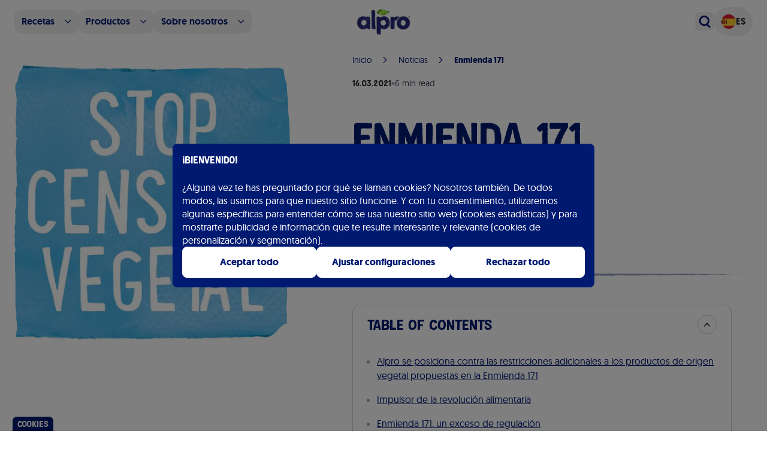

--- FILE ---
content_type: text/html; charset=utf-8
request_url: https://www.alpro.com/es/noticias/enmienda-171/
body_size: 58204
content:
<!DOCTYPE html><!--DK_OHnxfZOVDBdzsAYQOP--><html lang="es-ES"><head><meta charSet="utf-8"/><meta name="viewport" content="width=device-width, initial-scale=1"/><link rel="preload" as="image" imageSrcSet="/_next/image?url=%2F_next%2Fstatic%2Fmedia%2Flogo.fda03606.webp&amp;w=16&amp;q=75 16w, /_next/image?url=%2F_next%2Fstatic%2Fmedia%2Flogo.fda03606.webp&amp;w=32&amp;q=75 32w, /_next/image?url=%2F_next%2Fstatic%2Fmedia%2Flogo.fda03606.webp&amp;w=48&amp;q=75 48w, /_next/image?url=%2F_next%2Fstatic%2Fmedia%2Flogo.fda03606.webp&amp;w=64&amp;q=75 64w, /_next/image?url=%2F_next%2Fstatic%2Fmedia%2Flogo.fda03606.webp&amp;w=96&amp;q=75 96w, /_next/image?url=%2F_next%2Fstatic%2Fmedia%2Flogo.fda03606.webp&amp;w=128&amp;q=75 128w, /_next/image?url=%2F_next%2Fstatic%2Fmedia%2Flogo.fda03606.webp&amp;w=256&amp;q=75 256w, /_next/image?url=%2F_next%2Fstatic%2Fmedia%2Flogo.fda03606.webp&amp;w=384&amp;q=75 384w, /_next/image?url=%2F_next%2Fstatic%2Fmedia%2Flogo.fda03606.webp&amp;w=640&amp;q=75 640w, /_next/image?url=%2F_next%2Fstatic%2Fmedia%2Flogo.fda03606.webp&amp;w=768&amp;q=75 768w, /_next/image?url=%2F_next%2Fstatic%2Fmedia%2Flogo.fda03606.webp&amp;w=1024&amp;q=75 1024w, /_next/image?url=%2F_next%2Fstatic%2Fmedia%2Flogo.fda03606.webp&amp;w=1280&amp;q=75 1280w, /_next/image?url=%2F_next%2Fstatic%2Fmedia%2Flogo.fda03606.webp&amp;w=1920&amp;q=75 1920w" imageSizes="(max-width: 768px) 60px, 100px"/><link rel="preload" as="image" imageSrcSet="/_next/image?url=%2F_next%2Fstatic%2Fmedia%2Flogo.fda03606.webp&amp;w=16&amp;q=75 16w, /_next/image?url=%2F_next%2Fstatic%2Fmedia%2Flogo.fda03606.webp&amp;w=32&amp;q=75 32w, /_next/image?url=%2F_next%2Fstatic%2Fmedia%2Flogo.fda03606.webp&amp;w=48&amp;q=75 48w, /_next/image?url=%2F_next%2Fstatic%2Fmedia%2Flogo.fda03606.webp&amp;w=64&amp;q=75 64w, /_next/image?url=%2F_next%2Fstatic%2Fmedia%2Flogo.fda03606.webp&amp;w=96&amp;q=75 96w, /_next/image?url=%2F_next%2Fstatic%2Fmedia%2Flogo.fda03606.webp&amp;w=128&amp;q=75 128w, /_next/image?url=%2F_next%2Fstatic%2Fmedia%2Flogo.fda03606.webp&amp;w=256&amp;q=75 256w, /_next/image?url=%2F_next%2Fstatic%2Fmedia%2Flogo.fda03606.webp&amp;w=384&amp;q=75 384w, /_next/image?url=%2F_next%2Fstatic%2Fmedia%2Flogo.fda03606.webp&amp;w=640&amp;q=75 640w, /_next/image?url=%2F_next%2Fstatic%2Fmedia%2Flogo.fda03606.webp&amp;w=768&amp;q=75 768w, /_next/image?url=%2F_next%2Fstatic%2Fmedia%2Flogo.fda03606.webp&amp;w=1024&amp;q=75 1024w, /_next/image?url=%2F_next%2Fstatic%2Fmedia%2Flogo.fda03606.webp&amp;w=1280&amp;q=75 1280w, /_next/image?url=%2F_next%2Fstatic%2Fmedia%2Flogo.fda03606.webp&amp;w=1920&amp;q=75 1920w" imageSizes="(max-width: 768px) 66px, 100px"/><link rel="stylesheet" href="/_next/static/css/59811fc1516b77fb.css" data-precedence="next"/><link rel="stylesheet" href="/_next/static/css/9811d79ba9e207f1.css" data-precedence="next"/><link rel="stylesheet" href="/_next/static/css/00495a298416d69d.css" data-precedence="next"/><link rel="stylesheet" href="/_next/static/css/28e57c9cc880b74f.css" data-precedence="next"/><link rel="stylesheet" href="/_next/static/css/136f6d3a19f81b83.css" data-precedence="next"/><link rel="stylesheet" href="/_next/static/css/af628beb32b619bd.css" data-precedence="next"/><link rel="stylesheet" href="/_next/static/css/8d25cf774a22099c.css" data-precedence="next"/><link rel="stylesheet" href="/_next/static/css/43e3b3ea6324aac6.css" data-precedence="next"/><link rel="stylesheet" href="/_next/static/css/508c58dfa7f15971.css" data-precedence="next"/><link rel="stylesheet" href="/_next/static/css/c11e4a2dd6474a1c.css" data-precedence="next"/><link rel="stylesheet" href="/_next/static/css/9a27db3042eead06.css" data-precedence="next"/><link rel="stylesheet" href="/_next/static/css/feb6574fb652de80.css" data-precedence="next"/><link rel="preload" as="script" fetchPriority="low" href="/_next/static/chunks/webpack-39c3a2fded05da77.js"/><script src="/_next/static/chunks/87c73c54-8f6887dee1c014ac.js" async=""></script><script src="/_next/static/chunks/9893-02e30820a24d0ff7.js" async=""></script><script src="/_next/static/chunks/main-app-6e1cdf38158fee85.js" async=""></script><script src="/_next/static/chunks/1164-3ac07d6a3f198b4a.js" async=""></script><script src="/_next/static/chunks/7037-2e8fdab947b0f5fb.js" async=""></script><script src="/_next/static/chunks/app/global-error-179627cf0205ea9c.js" async=""></script><script src="/_next/static/chunks/904-66df6ddc689ffdb9.js" async=""></script><script src="/_next/static/chunks/8885-65183d291f7e4154.js" async=""></script><script src="/_next/static/chunks/3703-cffd8bb00d4581d0.js" async=""></script><script src="/_next/static/chunks/7119-a11eda075b6143e2.js" async=""></script><script src="/_next/static/chunks/5490-c928bf4db2ba4700.js" async=""></script><script src="/_next/static/chunks/3984-365de6a0d87a2bd3.js" async=""></script><script src="/_next/static/chunks/8926-115efe16b40b59f9.js" async=""></script><script src="/_next/static/chunks/3651-6854f813ed313d65.js" async=""></script><script src="/_next/static/chunks/1485-3c8c6406b4d2e833.js" async=""></script><script src="/_next/static/chunks/8836-949c1f1faa9a1265.js" async=""></script><script src="/_next/static/chunks/2677-f4baa2d45fb41ef9.js" async=""></script><script src="/_next/static/chunks/2836-d676ea4cd9f19413.js" async=""></script><script src="/_next/static/chunks/6422-13af65f0e0c8e870.js" async=""></script><script src="/_next/static/chunks/app/%5Blang%5D/articles/%5Bslug%5D/page-a50e156760abd928.js" async=""></script><script src="/_next/static/chunks/app/%5Blang%5D/not-found-3a89a58dc9ca0f47.js" async=""></script><script src="/_next/static/chunks/8bb4d8db-e56e317cac19d538.js" async=""></script><script src="/_next/static/chunks/3615-55c8dcae95940aa8.js" async=""></script><script src="/_next/static/chunks/6927-eb88ec57ba2527b4.js" async=""></script><script src="/_next/static/chunks/7272-a36e4740997d49dd.js" async=""></script><script src="/_next/static/chunks/7893-774d8a3105ba220c.js" async=""></script><script src="/_next/static/chunks/5379-6279ffe87487e7b3.js" async=""></script><script src="/_next/static/chunks/5840-5f65201d23119989.js" async=""></script><script src="/_next/static/chunks/app/%5Blang%5D/layout-80c4a902738df0c9.js" async=""></script><link rel="preload" href="https://cdn.trustcommander.net/privacy/6431/privacy_v2_152.js" as="script"/><title>Alpro</title><meta name="description" content="Alpro website"/><link rel="manifest" href="/manifest.webmanifest"/><link rel="canonical" href="https://www.alpro.com/es/noticias/enmienda-171"/><meta property="og:title" content="Alpro"/><meta property="og:description" content="Alpro website"/><meta property="og:image" content="https://images.ctfassets.net/s64jgdakkdiy/6bKnIRJNWjkmmyspMuLCjx/c8d26e0680361ebc191f2d8136905bea/webimage-828FD016-BE50-4482-B5BAE0C3D42C6DCF.png"/><meta name="twitter:card" content="summary_large_image"/><meta name="twitter:title" content="Alpro"/><meta name="twitter:description" content="Alpro website"/><meta name="twitter:image" content="https://images.ctfassets.net/s64jgdakkdiy/6bKnIRJNWjkmmyspMuLCjx/c8d26e0680361ebc191f2d8136905bea/webimage-828FD016-BE50-4482-B5BAE0C3D42C6DCF.png"/><link rel="icon" href="/favicon.ico" type="image/x-icon" sizes="48x48"/><script src="/_next/static/chunks/polyfills-42372ed130431b0a.js" noModule=""></script></head><body><div hidden=""><!--$--><!--/$--></div><div class="skip-to-main-content-button_wrapper__L5FYr"><a id="_R_qbrb_" class="!text-lg lg:!text-[22px] button_button__uRfr_" data-variant="primary" data-ghost="false" style="--clip-path:url(#clip-path-_R_qbrb_)" aria-label="Skip to main content" href="#main-content">Ir al contenido principal<svg class="absolute h-0 w-0"><clipPath id="clip-path-_R_qbrb_" clipPathUnits="objectBoundingBox"><path d="M0.503,0.999 H0.034 C0.03,1,0.025,1,0.021,0.998 C0.017,0.995,0.013,0.985,0.009,0.97 C0.006,0.945,0.003,0.917,0.001,0.886 C-0.001,0.863,0,0.836,0.004,0.822 C0.006,0.817,0.008,0.806,0.008,0.8 C0.005,0.727,0.017,0.658,0.011,0.584 C0.01,0.577,0.01,0.569,0.011,0.562 C0.013,0.483,0.012,0.484,0.009,0.387 C0.007,0.33,0.009,0.27,0.009,0.212 C0.009,0.202,0.01,0.193,0.011,0.187 C0.016,0.164,0.016,0.149,0.013,0.112 C0.008,0.057,0.014,0.021,0.026,0.024 C0.061,0.034,0.095,0,0.13,0 C0.406,0.004,0.683,0.002,0.959,0.003 C0.966,0,0.973,0.005,0.979,0.019 C0.988,0.04,0.991,0.076,0.995,0.11 C0.996,0.119,0.996,0.129,0.996,0.138 C0.99,0.202,0.991,0.264,0.996,0.33 C0.998,0.357,0.996,0.392,0.996,0.422 C0.997,0.452,0.995,0.48,0.999,0.51 C1,0.525,0.998,0.559,0.998,0.585 C0.997,0.601,0.995,0.625,0.996,0.632 C1,0.667,0.999,0.697,0.996,0.73 C0.991,0.793,0.993,0.862,0.992,0.929 C0.992,0.987,0.99,0.999,0.979,0.999 H0.503 V0.999"></path></clipPath></svg></a></div><div class="fixed bottom-0 left-5 z-40"><button class="bg-alpro-blue font-alprolicious rounded-t-lg border border-b-0 border-white px-2 py-0.5 text-sm text-white">Cookies</button></div><div><main><header class="sticky top-0 z-50 hidden w-full bg-white py-3 lg:block"><div class="container flex items-center justify-between"><div class="flex-1"><ul class="flex flex-1 gap-1"><li class="m-0 flex-shrink-0"><button class="flex items-center rounded-xl px-3 py-2 transition-all duration-150 hover:bg-alpro-blue-10"><span class="text-alpro-blue-100 line-clamp-1 text-base font-medium leading-6">Recetas</span><svg xmlns="http://www.w3.org/2000/svg" fill="none" viewBox="0 0 24 25" class="text-alpro-blue-100 ml-4 block h-3 w-3 transition"><path fill="currentColor" fill-rule="evenodd" d="M22.603 6.902a1.343 1.343 0 0 0-1.916 0L12.5 15.189 4.313 6.902a1.343 1.343 0 0 0-1.916 0 1.383 1.383 0 0 0 0 1.94l9.145 9.256c.53.536 1.387.536 1.916 0l9.145-9.257c.53-.535.53-1.404 0-1.94" clip-rule="evenodd"></path></svg></button></li><li class="m-0 flex-shrink-0"><button class="flex items-center rounded-xl px-3 py-2 transition-all duration-150 hover:bg-alpro-blue-10"><span class="text-alpro-blue-100 line-clamp-1 text-base font-medium leading-6">Productos</span><svg xmlns="http://www.w3.org/2000/svg" fill="none" viewBox="0 0 24 25" class="text-alpro-blue-100 ml-4 block h-3 w-3 transition"><path fill="currentColor" fill-rule="evenodd" d="M22.603 6.902a1.343 1.343 0 0 0-1.916 0L12.5 15.189 4.313 6.902a1.343 1.343 0 0 0-1.916 0 1.383 1.383 0 0 0 0 1.94l9.145 9.256c.53.536 1.387.536 1.916 0l9.145-9.257c.53-.535.53-1.404 0-1.94" clip-rule="evenodd"></path></svg></button></li><li class="m-0 flex-shrink-0"><button class="flex items-center rounded-xl px-3 py-2 transition-all duration-150 hover:bg-alpro-blue-10"><span class="text-alpro-blue-100 line-clamp-1 text-base font-medium leading-6">Sobre nosotros</span><svg xmlns="http://www.w3.org/2000/svg" fill="none" viewBox="0 0 24 25" class="text-alpro-blue-100 ml-4 block h-3 w-3 transition"><path fill="currentColor" fill-rule="evenodd" d="M22.603 6.902a1.343 1.343 0 0 0-1.916 0L12.5 15.189 4.313 6.902a1.343 1.343 0 0 0-1.916 0 1.383 1.383 0 0 0 0 1.94l9.145 9.256c.53.536 1.387.536 1.916 0l9.145-9.257c.53-.535.53-1.404 0-1.94" clip-rule="evenodd"></path></svg></button></li></ul></div><a class="relative h-11 w-28 pl-2 md:pl-0" href="/es"><img alt="Homepage" decoding="async" data-nimg="fill" class="object-contain" style="position:absolute;height:100%;width:100%;left:0;top:0;right:0;bottom:0;color:transparent" sizes="(max-width: 768px) 60px, 100px" srcSet="/_next/image?url=%2F_next%2Fstatic%2Fmedia%2Flogo.fda03606.webp&amp;w=16&amp;q=75 16w, /_next/image?url=%2F_next%2Fstatic%2Fmedia%2Flogo.fda03606.webp&amp;w=32&amp;q=75 32w, /_next/image?url=%2F_next%2Fstatic%2Fmedia%2Flogo.fda03606.webp&amp;w=48&amp;q=75 48w, /_next/image?url=%2F_next%2Fstatic%2Fmedia%2Flogo.fda03606.webp&amp;w=64&amp;q=75 64w, /_next/image?url=%2F_next%2Fstatic%2Fmedia%2Flogo.fda03606.webp&amp;w=96&amp;q=75 96w, /_next/image?url=%2F_next%2Fstatic%2Fmedia%2Flogo.fda03606.webp&amp;w=128&amp;q=75 128w, /_next/image?url=%2F_next%2Fstatic%2Fmedia%2Flogo.fda03606.webp&amp;w=256&amp;q=75 256w, /_next/image?url=%2F_next%2Fstatic%2Fmedia%2Flogo.fda03606.webp&amp;w=384&amp;q=75 384w, /_next/image?url=%2F_next%2Fstatic%2Fmedia%2Flogo.fda03606.webp&amp;w=640&amp;q=75 640w, /_next/image?url=%2F_next%2Fstatic%2Fmedia%2Flogo.fda03606.webp&amp;w=768&amp;q=75 768w, /_next/image?url=%2F_next%2Fstatic%2Fmedia%2Flogo.fda03606.webp&amp;w=1024&amp;q=75 1024w, /_next/image?url=%2F_next%2Fstatic%2Fmedia%2Flogo.fda03606.webp&amp;w=1280&amp;q=75 1280w, /_next/image?url=%2F_next%2Fstatic%2Fmedia%2Flogo.fda03606.webp&amp;w=1920&amp;q=75 1920w" src="/_next/image?url=%2F_next%2Fstatic%2Fmedia%2Flogo.fda03606.webp&amp;w=1920&amp;q=75"/></a><div class="flex flex-1 items-center justify-end gap-6"><button class="icon-button_iconButton___xGhz" aria-label="Open search dialog"><span class="inline-flex h-14 w-14 items-center justify-center p-2"><svg xmlns="http://www.w3.org/2000/svg" fill="none" viewBox="0 0 24 25" class="icon-button_icon__6_POn"><path fill="currentColor" fill-rule="evenodd" d="M2.25 11.127a9 9 0 1 1 15.664 6.05q.052.043.102.093l3.447 3.447a1.5 1.5 0 0 1-2.122 2.121l-3.447-3.447a1.5 1.5 0 0 1-.281-.39A9 9 0 0 1 2.25 11.127m9 6a6 6 0 1 1 0-12 6 6 0 0 1 0 12" clip-rule="evenodd"></path></svg></span></button><button aria-label="Open locale dialog" class="inline-flex gap-2 rounded-full px-3 py-3 transition hover:shadow-[rgba(0,0,0,0.1)_0px_0px_10px]"><div class="h-6 w-6"><img alt="Flag of ES" loading="lazy" width="48" height="48" decoding="async" data-nimg="1" class="rounded-full object-cover" style="color:transparent" srcSet="/_next/image?url=%2F_assets%2Fimages%2Fflags%2FES.webp&amp;w=48&amp;q=75 1x, /_next/image?url=%2F_assets%2Fimages%2Fflags%2FES.webp&amp;w=96&amp;q=75 2x" src="/_next/image?url=%2F_assets%2Fimages%2Fflags%2FES.webp&amp;w=96&amp;q=75"/></div><span class="text-barista font-medium uppercase">es</span></button></div></div><!--$!--><template data-dgst="BAILOUT_TO_CLIENT_SIDE_RENDERING"></template><!--/$--></header><div class="animate-fade sticky top-0 z-50 bg-white lg:hidden"><header><div class="container flex items-center justify-between px-4 py-3"><button class="text-alpro-blue"><svg xmlns="http://www.w3.org/2000/svg" fill="none" viewBox="0 0 24 25" class="w-6"><path fill="currentColor" fill-rule="evenodd" d="M2.25 11.127a9 9 0 1 1 15.664 6.05q.052.043.102.093l3.447 3.447a1.5 1.5 0 0 1-2.122 2.121l-3.447-3.447a1.5 1.5 0 0 1-.281-.39A9 9 0 0 1 2.25 11.127m9 6a6 6 0 1 1 0-12 6 6 0 0 1 0 12" clip-rule="evenodd"></path></svg></button><a class="relative h-12 w-28 pl-2 md:pl-0" href="/es"><img alt="Homepage" decoding="async" data-nimg="fill" class="object-contain" style="position:absolute;height:100%;width:100%;left:0;top:0;right:0;bottom:0;color:transparent" sizes="(max-width: 768px) 66px, 100px" srcSet="/_next/image?url=%2F_next%2Fstatic%2Fmedia%2Flogo.fda03606.webp&amp;w=16&amp;q=75 16w, /_next/image?url=%2F_next%2Fstatic%2Fmedia%2Flogo.fda03606.webp&amp;w=32&amp;q=75 32w, /_next/image?url=%2F_next%2Fstatic%2Fmedia%2Flogo.fda03606.webp&amp;w=48&amp;q=75 48w, /_next/image?url=%2F_next%2Fstatic%2Fmedia%2Flogo.fda03606.webp&amp;w=64&amp;q=75 64w, /_next/image?url=%2F_next%2Fstatic%2Fmedia%2Flogo.fda03606.webp&amp;w=96&amp;q=75 96w, /_next/image?url=%2F_next%2Fstatic%2Fmedia%2Flogo.fda03606.webp&amp;w=128&amp;q=75 128w, /_next/image?url=%2F_next%2Fstatic%2Fmedia%2Flogo.fda03606.webp&amp;w=256&amp;q=75 256w, /_next/image?url=%2F_next%2Fstatic%2Fmedia%2Flogo.fda03606.webp&amp;w=384&amp;q=75 384w, /_next/image?url=%2F_next%2Fstatic%2Fmedia%2Flogo.fda03606.webp&amp;w=640&amp;q=75 640w, /_next/image?url=%2F_next%2Fstatic%2Fmedia%2Flogo.fda03606.webp&amp;w=768&amp;q=75 768w, /_next/image?url=%2F_next%2Fstatic%2Fmedia%2Flogo.fda03606.webp&amp;w=1024&amp;q=75 1024w, /_next/image?url=%2F_next%2Fstatic%2Fmedia%2Flogo.fda03606.webp&amp;w=1280&amp;q=75 1280w, /_next/image?url=%2F_next%2Fstatic%2Fmedia%2Flogo.fda03606.webp&amp;w=1920&amp;q=75 1920w" src="/_next/image?url=%2F_next%2Fstatic%2Fmedia%2Flogo.fda03606.webp&amp;w=1920&amp;q=75"/></a><button class="icon-button_iconButton___xGhz" aria-label="Open mega menu"><span class="inline-flex h-14 w-14 items-center justify-center p-2"><svg xmlns="http://www.w3.org/2000/svg" fill="none" viewBox="0 0 24 25" class="icon-button_icon__6_POn"><rect width="22.5" height="3" x="0.75" y="2.877" fill="currentColor" rx="1.5"></rect><rect width="13.5" height="3" x="5.25" y="11.127" fill="currentColor" rx="1.5"></rect><rect width="22.5" height="3" x="0.75" y="19.377" fill="currentColor" rx="1.5"></rect></svg></span></button></div></header></div><div class="outline-0" id="main-content" tabindex="0"><div><div class="grid grid-cols-1 md:container lg:mx-auto lg:mb-24 lg:max-w-screen-xl lg:grid-cols-[460px_633px] lg:gap-[104px]"><div><div class="lg:sticky lg:top-24 lg:max-h-screen lg:self-start"><div class="breadcrumbs_wrapper__lTES8 mx-5 py-2 lg:box-border lg:!hidden" data-variant="blue"><div class="breadcrumbs_link__bMEPj"><a class="py-[5px]" href="/">Inicio</a><svg xmlns="http://www.w3.org/2000/svg" fill="none" viewBox="0 0 24 25" class="mb-[1px] h-3 w-3"><path fill="currentColor" fill-rule="evenodd" d="M5.402 2.397a1.343 1.343 0 0 0 0 1.916l8.287 8.187-8.287 8.187a1.343 1.343 0 0 0 0 1.916c.535.53 1.404.53 1.94 0l9.256-9.145a1.343 1.343 0 0 0 0-1.916L7.341 2.397a1.383 1.383 0 0 0-1.94 0" clip-rule="evenodd"></path></svg></div><div class="breadcrumbs_link__bMEPj"><a class="py-[5px]" href="/es/noticias">Noticias</a><svg xmlns="http://www.w3.org/2000/svg" fill="none" viewBox="0 0 24 25" class="mb-[1px] h-3 w-3"><path fill="currentColor" fill-rule="evenodd" d="M5.402 2.397a1.343 1.343 0 0 0 0 1.916l8.287 8.187-8.287 8.187a1.343 1.343 0 0 0 0 1.916c.535.53 1.404.53 1.94 0l9.256-9.145a1.343 1.343 0 0 0 0-1.916L7.341 2.397a1.383 1.383 0 0 0-1.94 0" clip-rule="evenodd"></path></svg></div><div class="breadcrumbs_link__bMEPj"><span>Enmienda 171</span></div></div><figure class="relative h-[483px] w-full"><img alt="Enmienda 171" loading="lazy" decoding="async" data-nimg="fill" class="object-cover md:[clip-path:url(#square-card-image-frame)]" style="position:absolute;height:100%;width:100%;left:0;top:0;right:0;bottom:0;color:transparent" sizes="100vw" srcSet="/_next/image?url=https%3A%2F%2Fimages.ctfassets.net%2Fs64jgdakkdiy%2F6bKnIRJNWjkmmyspMuLCjx%2Fc8d26e0680361ebc191f2d8136905bea%2Fwebimage-828FD016-BE50-4482-B5BAE0C3D42C6DCF.png&amp;w=640&amp;q=75 640w, /_next/image?url=https%3A%2F%2Fimages.ctfassets.net%2Fs64jgdakkdiy%2F6bKnIRJNWjkmmyspMuLCjx%2Fc8d26e0680361ebc191f2d8136905bea%2Fwebimage-828FD016-BE50-4482-B5BAE0C3D42C6DCF.png&amp;w=768&amp;q=75 768w, /_next/image?url=https%3A%2F%2Fimages.ctfassets.net%2Fs64jgdakkdiy%2F6bKnIRJNWjkmmyspMuLCjx%2Fc8d26e0680361ebc191f2d8136905bea%2Fwebimage-828FD016-BE50-4482-B5BAE0C3D42C6DCF.png&amp;w=1024&amp;q=75 1024w, /_next/image?url=https%3A%2F%2Fimages.ctfassets.net%2Fs64jgdakkdiy%2F6bKnIRJNWjkmmyspMuLCjx%2Fc8d26e0680361ebc191f2d8136905bea%2Fwebimage-828FD016-BE50-4482-B5BAE0C3D42C6DCF.png&amp;w=1280&amp;q=75 1280w, /_next/image?url=https%3A%2F%2Fimages.ctfassets.net%2Fs64jgdakkdiy%2F6bKnIRJNWjkmmyspMuLCjx%2Fc8d26e0680361ebc191f2d8136905bea%2Fwebimage-828FD016-BE50-4482-B5BAE0C3D42C6DCF.png&amp;w=1920&amp;q=75 1920w" src="/_next/image?url=https%3A%2F%2Fimages.ctfassets.net%2Fs64jgdakkdiy%2F6bKnIRJNWjkmmyspMuLCjx%2Fc8d26e0680361ebc191f2d8136905bea%2Fwebimage-828FD016-BE50-4482-B5BAE0C3D42C6DCF.png&amp;w=1920&amp;q=75"/></figure></div></div><div><div class="mb-10 flex flex-col gap-4"><div class="breadcrumbs_wrapper__lTES8" data-variant="blue"><div class="breadcrumbs_link__bMEPj"><a class="py-[5px]" href="/">Inicio</a><svg xmlns="http://www.w3.org/2000/svg" fill="none" viewBox="0 0 24 25" class="mb-[1px] h-3 w-3"><path fill="currentColor" fill-rule="evenodd" d="M5.402 2.397a1.343 1.343 0 0 0 0 1.916l8.287 8.187-8.287 8.187a1.343 1.343 0 0 0 0 1.916c.535.53 1.404.53 1.94 0l9.256-9.145a1.343 1.343 0 0 0 0-1.916L7.341 2.397a1.383 1.383 0 0 0-1.94 0" clip-rule="evenodd"></path></svg></div><div class="breadcrumbs_link__bMEPj"><a class="py-[5px]" href="/es/noticias">Noticias</a><svg xmlns="http://www.w3.org/2000/svg" fill="none" viewBox="0 0 24 25" class="mb-[1px] h-3 w-3"><path fill="currentColor" fill-rule="evenodd" d="M5.402 2.397a1.343 1.343 0 0 0 0 1.916l8.287 8.187-8.287 8.187a1.343 1.343 0 0 0 0 1.916c.535.53 1.404.53 1.94 0l9.256-9.145a1.343 1.343 0 0 0 0-1.916L7.341 2.397a1.383 1.383 0 0 0-1.94 0" clip-rule="evenodd"></path></svg></div><div class="breadcrumbs_link__bMEPj"><span>Enmienda 171</span></div></div><div><div class="flex gap-2 mb-4"><p class="text-sm text-neutral-800">16.03.2021</p><span class="text-sm text-gray-400">•</span><p class="text-sm text-gray-700">6<!-- --> min read</p></div><h1 class="h1-alprolicious text-alpro-blue text-balance">Enmienda 171</h1></div></div><div class="flex flex-col gap-2"><p class="paragraph-base text-alpro-blue-100">Share this article:</p><div class="flex flex-wrap gap-4"><button class="react-share__ShareButton" style="background-color:transparent;border:none;padding:0;font:inherit;color:inherit;cursor:pointer"><div class="bg-accent flex h-11 w-11 items-center justify-center rounded"><svg xmlns="http://www.w3.org/2000/svg" fill="none" viewBox="0 0 24 25" class="h-6 w-6 text-white"><path fill="currentColor" d="M22.5 12.907c0-5.8-4.701-10.5-10.5-10.5s-10.5 4.7-10.5 10.5c0 5.24 3.84 9.584 8.86 10.372v-7.337H7.692v-3.035h2.666v-2.313c0-2.632 1.568-4.086 3.966-4.086 1.149 0 2.35.205 2.35.205v2.584h-1.323c-1.305 0-1.711.81-1.711 1.641v1.969h2.912l-.466 3.035H13.64v7.337c5.02-.788 8.859-5.131 8.859-10.372"></path></svg></div></button><button class="react-share__ShareButton" style="background-color:transparent;border:none;padding:0;font:inherit;color:inherit;cursor:pointer"><div class="bg-accent flex h-11 w-11 items-center justify-center rounded"><svg xmlns="http://www.w3.org/2000/svg" width="24" height="25" fill="none" class="h-6 w-6 text-white"><path fill="#fff" d="M20.157 21.407a.75.75 0 0 1-.657.389H15a.75.75 0 0 1-.632-.348l-3.796-5.965-5.517 6.067a.75.75 0 0 1-1.11-1.009l5.791-6.375L3.868 4.95A.75.75 0 0 1 4.5 3.796H9a.75.75 0 0 1 .633.348l3.796 5.965 5.516-6.067a.75.75 0 0 1 1.11 1.008l-5.79 6.37 5.868 9.224a.75.75 0 0 1 .024.763" style="fill:#fff;fill-opacity:1"></path></svg></div></button><button class="react-share__ShareButton" style="background-color:transparent;border:none;padding:0;font:inherit;color:inherit;cursor:pointer"><div class="bg-accent flex h-11 w-11 items-center justify-center rounded"><svg xmlns="http://www.w3.org/2000/svg" fill="none" viewBox="0 0 24 25" class="h-6 w-6 text-white"><path fill="currentColor" d="M12.145 2.41a10.354 10.354 0 0 0-3.883 20.062l.13-2.977 1.294-5.177s-.388-.647-.388-1.553c0-1.424.906-2.588 1.941-2.588.776 0 1.294.776 1.294 1.553 0 .906-.647 2.2-.906 3.365-.259 1.035.518 1.941 1.553 1.941 1.812 0 3.236-1.941 3.236-4.789 0-2.459-1.812-4.141-4.271-4.141a4.53 4.53 0 0 0-4.789 4.4c0 .906.388 1.942.777 2.46.13 0 .13.129 0 .258l-.13 1.294h-.388c-1.294-.647-2.07-2.588-2.07-3.882 0-3.366 2.329-6.472 6.859-6.472 3.494.13 6.212 2.718 6.212 6.213 0 3.624-2.2 6.471-5.436 6.471-1.035 0-1.941-.518-2.33-1.294l-.646 2.588c-.26.906-.906 1.942-1.295 2.589a10.355 10.355 0 0 0 13.59-9.966A10.354 10.354 0 0 0 12.145 2.411"></path></svg></div></button></div></div><svg xmlns="http://www.w3.org/2000/svg" width="652" height="5" fill="none" class="my-12"><path fill="#99A3C6" fill-rule="evenodd" d="M263.063 2.73c0-.123.688-.247.172-.372h.344c-.172 0-.516-.062-.344-.124h-1.719c-.344.435-1.72.559.859.559-.344 0-.516-.062-.516-.124l1.032.062zM262.375.87c0-.062-.172-.186.344-.248h2.407l-1.031.124q.077.034.172.062h-.344l-1.204.186c-.344.124-.344.186.172.248-.572-.02-1.148-.02-1.719 0 .859-.062 1.031-.124 1.203-.186-1.547-.31-3.095.124-6.189.186.859-.124 0-.372-.344-.496 1.031-.124 3.095-.186 5.158 0 .516 0-.516 0 .344.124zm3.267.807a8 8 0 0 0-.86-.062 2 2 0 0 1-.343-.124c.515 0 .859 0 1.203.124.86-.062 2.235-.124 1.719-.373l1.72.249c-.86 0-2.923.682-3.439.124zM151.648 4.158c-2.407-.124-1.719.31-4.126.125l.515-.187-3.438.187c-1.376.062 1.031-.249.516-.435 3.094 0 5.501 0 8.252-.124-1.375-.062-3.094-.124-4.642.124l-5.33-.124c-.172-.124.172 0-1.547-.124-1.376-.062-1.376.062-3.439.062l1.204-.062c-2.236-.124-2.751.186-4.299.31l3.095-.124c.172.062 0 .062 0 .124l2.751-.124c-.344.124-.516 0 1.032.062l-4.127.062c-.86.186 1.204.31 0 .435-18.741.248-28.369-1.118-46.079-.249-1.72-.248-6.877-.496-8.769-.372l.516.062c-2.579.124-3.439-.31-5.33 0l-2.063.31c-1.204-.124-3.783-.124-3.439-.248-1.72.124-5.158-.124-5.33.31-3.782-.062-6.018-.186-9.628-.186h.172c-.688-.186-1.72.186-2.751 0 .515-.124 3.438-.124 1.203-.248-1.891.31-6.877-.062-7.737-.248l-2.579.186c-1.375 0-3.095-.31-1.032-.373-3.954.063-4.126-.31-4.814.187-4.642.248-7.565-.31-12.036.124-6.705-.248-13.754-.31-18.912-.87l-.516.125c1.031-.31-4.127-.62-2.064-.807A42 42 0 0 1 0 1.862l.86-.186c3.438.248 1.031-.062 4.986.062l-.688.062h8.597l-.688.186c3.439.124 4.814-.434 8.253-.558 2.407.31-.516.186 0 .62 3.439 0 2.58-1.241 5.846-.496h-.86c4.47.124-1.891.186 1.376.496 7.05 0-2.407-.683 3.954-.869-.515.249.86.373 2.408.559 1.031-.373 5.845-.497 7.909-.807-.172.124 1.203.248 3.438.248-1.375.186-2.235.124-4.814 0-.172.186-1.032.373 0 .497 1.891-.497 9.113-.248 10.832-.807-1.032.124 1.547.31 1.376.434 1.031-.186 3.094-.186 3.61-.248l-1.72-.062c3.44.186 7.566-.248 11.349-.31v.124c2.75-.124 5.158-.373 8.253-.31-1.548.124 0 .434.515.558.516.31-5.502.559-2.063.745 2.751-.186 3.955-.62 7.737-.559C81.67.993 78.747.87 77.716.87c2.922-.124 7.22.186 8.596-.124-1.203 0-1.547 0-1.547-.124 0 0 3.782-.621 4.986-.497-.688.186 0 .124-.86.31 1.72.125 2.58 0 3.783-.062 0 .373-3.955 0-3.783.497 5.846.186 7.05-.31 12.036-.559 2.407 0 3.954 0 6.19.124-.344 0-1.032 0-.688.063 4.47.372 3.439-.125 6.877.248 2.063-.31 6.878-.248 9.973-.186-.516 0-.516.186-1.032.248 5.846-.124 11.176-.497 16.85-.186v.062l10.66.062c-1.032 0-1.376.124-1.376.186 5.158.248 9.285-.186 14.959 0 1.375.186 4.814.062 4.298.434 4.471 0-1.719-.434 2.579-.372h-.516c5.846-.248 10.832.124 16.162-.124 1.204.124 3.267.372 5.846.372.86-.186 2.579-.248 4.299-.372l4.47.124c-2.407-.248 1.376-.124 2.235-.248-1.375.248.344.31-2.063.496 4.814.249 2.923-.62 8.081-.434l.86.31c-1.032-.124-1.892 0-2.923 0 1.031.124 4.126.248 5.674.062.859-.124-3.783-.248.172-.372-.344.434 2.923-.062 4.814.372.344-.186 2.063-.31 3.783-.248.343 0 0 .062-.172.124 3.094.062 1.031-.372 3.954-.372.516.124-1.719.372-.344.496 2.407.249 1.72-.124 4.299 0-.86-.124.172-.496 1.719-.496.172.186.172.558-2.407.62 1.375.125 3.783.31 1.375.497 3.439-.31 8.081-.248 11.692-.62.516.123 1.719.185 3.095.185 1.719-.186 2.751-.744 4.298-.62.688-.124-.515-.186-.687-.31l2.751-.125c1.719.187-2.064.373-1.032.559l2.579.124c2.235-.186.344-.434-.344-.62 2.407.248 3.095-.249 4.642-.063-3.438.062 1.72.559-2.751.559l1.892.124c.172.186-2.579.186-2.923.372 2.751.125 3.439-.186 6.19-.124-.688.373-3.267 0-4.643.373 3.439.248 5.674-.062 6.706.248-1.72.124-4.127-.248-4.814.124.687.186 1.375.62 4.642.497 1.031-.187-.86-.31-2.235-.373l-.172.186-.344-.248c1.547.062 3.782-.062 5.33-.062l1.032.124v-.124l.343.124c1.72 0 4.127-.31 5.846-.124l-3.095.124c0 .248 2.236.31 4.471.435 2.063 0 6.361.062 5.674-.249h-1.548c.86-.434 3.783.31 3.439-.248h-1.719c1.375-.124 1.203-.434-1.032-.558l-.344.124h.172-.344l-1.031.248c-2.064-.31-3.439.124-5.846-.124 0-.062-.344-.124.172-.186h2.407c.516-.187 1.375 0 2.235 0l.344-.062h.688l.687-.062c-2.579 0 .172-.31-1.203-.31 3.954 0 1.719-.497 6.018-.497l-1.72.31c3.783.124 3.783-.372 5.33-.62 1.548.061 3.439.558 5.674.372 3.095.248 2.407-.249 4.986-.31-.516.31-2.923.372-4.47.434h.516l-.344.062c2.063.248 6.877-.435 4.814.186-3.439-.124-6.362.248-9.8.497h1.203-.687q-.43.009-.86 0l-1.376.062c-1.547 0-3.095 0-3.954-.124-.344.31-.516.558.859.744 2.579-.248 1.72-.496 5.159-.558 2.235.062 5.158-.062 7.221-.186l-.516-.187c2.751-.186 8.081-.124 7.737-.434-.344.186.86.248 2.063.186l-1.719.186c.86.249 4.814.249 3.439.435 4.126 0 3.782-.31 7.737-.186 2.923 0 4.126-.87 9.285-.745 1.031.31-3.783.248-1.548.62 5.158 0 6.19-.31 8.081-.62-1.547-.124 0-.248 0-.435l2.063.062c-.515.31-1.203 0-2.235.249 1.235.113 2.512.155 3.783.124l-.86.248c1.548 0 3.439-.186 3.439.124l2.923-.496c2.751.248 3.439-.062 5.502-.187l-1.72-.124 2.408.062c1.719-.124-1.72-.248 1.203-.31-1.891.31 2.751.186 2.579.62-1.375 0-3.782-.061-3.439.187 1.032 0 2.751.186 4.127.372l2.235-.062-1.719-.993c1.031-.186 2.923.807 4.642.807-2.751.124.516.062 0 .31 3.095-.186 6.877-.558 10.144-.558l-1.031.248c2.235-.186 1.719.186 4.47-.062 1.032-.186-2.235 0-.344-.248h34.044c-.172.372 4.47.248 6.361.372 1.032-.124 0-.31-1.031-.186 2.235-.186 3.266-.186 5.502-.248.859.31 2.751.248 4.47.124-.688.124.172.372-2.923.248.86.062-3.955.497.516.497 4.402-.487 8.979-.738 13.583-.745 2.751.062 4.126-.062 5.502.124l-.86.124c1.547 0 1.719-.124 2.235-.248 2.235 0 1.032.372.344.496 5.33-.124 6.878-.62 12.38-.496 1.203.062.172.434 2.751.372 8.424-.124 15.13-.372 23.727-.124l2.235.248 2.235-.372c8.253.372 15.474.372 24.243.559-.859 0-1.719 0-2.235.124 2.751 0 5.674-.621 8.253-.497v.373c3.095-.125 5.158-.497 8.597-.621.688.062-1.548.186-.172.31h2.063c-1.719.124 1.204.186.688.248-.344 0-.86-.062-1.376 0 0 .125 2.064.187 3.267.31.86 0 1.72-.185.86-.247 1.547.124.172.124.172.31 2.235.124 2.407 0 2.751-.248 0-.187 0-.187-1.72-.373 2.408.186 5.159.248 6.534.497l1.375-.186h.172l.344-.125h-.344c6.534-.558 15.991-.186 23.556-.496l6.189.124c-3.094.31-7.909.186-9.284.372h1.375c.344 0-2.407-.062-2.579.187l1.72.186c2.923.124 1.719-.62 4.298-.186-3.782.124 1.548.248-1.031.434 1.031.186 2.235 0 3.61-.31h-2.579c.688-.124 3.955 0 4.47-.31l1.204.061c.688 0 1.204.125 1.547.249q.43.004.86 0c0-.186 1.72-.435 3.439-.373.516 0-1.032.187-1.032.31 3.439.373 6.534.249 10.66.435-1.719-.124-2.407-.372-2.579-.434h1.204c0-.124.859-.187 1.719-.187l-1.203.125 2.923-.062c.515-.125.859-.249 2.235 0-.688 0-1.032.124-1.376.186.973.024 1.95.024 2.923 0 0 0 .688.31 2.407.372l-.516-.434c3.439.248 2.923.186 4.643.186 2.235.62 8.597-.248 9.112.248h-3.438c1.203.31-2.923.62-1.72.869l4.299-.248c-3.783-.373 3.782-.497 3.095-.87 1.719 0 2.922.311 4.986 0 1.375.125-1.204.311.516.373 1.203 0 .859-.248 2.579-.186 0 0-.688.124-.344.186 1.719.124 1.203-.186 3.438-.248h-.515c1.031-.31 2.579.062 3.095.186l5.33-.31c-.688.124-3.439.31-1.72.496-1.719.373-7.737-.372-7.393.31 1.719.187 3.954-.248 5.158.063.516-.31 3.095-.31 4.642-.435l.344.062c3.439 0 0-.496 3.611-.434.516.062-.688.31 1.547.31.344-.062 1.204-.124 1.376-.248h-.516c-.688-.248 2.579-.186 4.298-.124-.859.124-1.203.31.172.372-2.751 0-2.235.559-4.47.497.86-.124 3.267-.31 1.719-.435-1.719-.186-3.438.124-6.017.249h1.719c.344.496-4.298.372-4.986.806l1.375.062c-.172-.124-2.579 0-3.61 0l1.203-.186c-3.439-.372-2.751.186-6.362 0 .172-.186 5.331-.31 2.58-.434 0 .248-2.408 0-2.58.186l-2.407-.31q-2.854.15-5.674.372c1.032-.186 1.72-.186 2.923-.31-2.751.124-4.126-.497-6.189-.124l1.719.124-4.298.062c-.86.248 1.031.372 2.407.434-1.204 0-3.439-.186-3.439 0-1.204-.124-2.407 0-2.923.124-2.063-.124-.688-.186-.86-.372-1.719.124-5.502-.062-4.814.31.688.062 2.923-.062 1.891.187-.687-.31-1.031.124-2.579.062 2.579-.31-3.094-.31-1.203-.497-2.579-.124-3.095.124-4.986.186v-.248l-2.751.062c-.688-.248.859-.558-1.72-.683-2.235.31-1.547.807-4.986.931l.688-.372c-.86 0-4.299 0-3.955.248q1.032.279 3.095.373h-.516c-1.719.124 3.095.372-.687.372 1.031-.434-5.158-.62-7.222-.931l-4.642.372c.172.125 2.063.187 1.204.435-4.471-.373-6.878.248-11.004-.186l-1.032-.062-.516-.125c-.74.044-1.495.044-2.235 0h-3.439l-1.031.125c-.516 0-1.032.124-1.204.062-.688.248-2.407-.187-3.782-.249h.859c-2.235-.124-3.439.373-5.674 0h-.344l1.032-.062a83 83 0 0 0-1.719 0c-1.72 0-1.376.124-4.127.124l1.548.125h-1.376c-1.719.124-6.018.248-8.597.062-2.235.31-1.891.496-5.33.62l.344-.372-3.782-.062c.515-.124-1.376-.248-3.611-.31q-.344.018-.688 0h-.344.172-.172.344q.258-.012.516 0c-1.376-.373-3.783-.063-4.814 0-.688.062-2.235.186-2.407.124-.516.186-2.579.186-4.299.248a23 23 0 0 0-.859 0l.343.062c-1.719-.124-2.235.248-4.298 0-2.923-.124 1.032-.434-2.579-.62l-1.719.186c-.344-.063 0-.063.172-.125-1.548 0-2.751-.248-3.439.062 2.751.187 3.438.373 6.189.435-3.438.124-3.954.434-6.877.434l1.032.125c-1.72 0-2.923-.125-2.236-.249-1.375-.062-1.719.249-3.782.249v.434c-2.751.186-5.674-.062-7.737-.186 2.407 0 4.47-.248 6.017-.31-.859-.745 6.878-.187 7.91-.435-1.548-.186 2.063-.31-1.032-.434-1.719.248-2.579.062-4.47.062-1.204-.187 1.719-.373-2.064-.31 1.72.061-1.719.372 1.032.31-4.642.31-5.674.124-10.316.31 3.954 0-1.548.372.859.559-.515-.373 6.018-.249 1.204-.435h3.439c.344.124-3.439.186-.516.372-2.923.187-3.955 0-6.706.31.688-.247-2.407-.247-2.751-.496-1.375 0-2.407.31-3.782.124l1.891-.186c-1.891 0-2.063-.248-3.954-.31-1.032 0-1.204.186-.688.31-2.923 0-5.674.186-8.769 0 3.611 0 .688-.31 3.439-.31l-2.063-.124c-4.299.31-10.661.745-11.692 1.241-5.158.248-3.783-.62-9.972 0 1.031-.062-.516-.31 0-.434-1.032 0-2.923-.125-3.955 0l2.407.248c-2.923.186-7.049 0-10.316 0 .688 0-.516-.186 1.547-.31 0-.187-2.407-.187-3.438-.187-2.236.187-.688.497-3.439.621-28.714-.124-56.911.186-85.968 0v-.186c-18.054.372-38.514 0-57.771-.186v.124c-5.674-.62-3.439.745-9.972 0-4.127.62-10.317 0-15.475.434l-.516-.186c-3.782.497-8.253-.434-12.723-.062-1.547-.186-2.063-.435-4.986-.248-.344 0 .516.31-1.376.124l1.72-.31c-2.407-.125-5.158-.125-7.222.124l-2.922-.062.859-.125c-2.235 0-4.47-.248-6.361 0 .687-.124 2.235-.434 0-.496l-1.72.186c-.344-.062.688-.186-2.407-.062.688.186-2.579.124-3.439-.124.516.248 2.407.372 2.407.62-3.094-.124-2.407.621-5.158.373l.344-.248c-2.235 0-3.954.124-5.502.248l.344-.124c-4.126-.124-6.877.124-9.628-.31l-2.235.124c.515-.062.343-.125-.688-.249-1.72 0-4.299.31-3.439.435-5.502-.373-7.221.124-13.583 0 .344-.31-2.579-.124-1.375-.373l-2.064.187c.172 0 0-.062 0-.125-.859-.062-1.203 0-1.547.125h.172l-2.579-.125-.172.249-1.891-.186 1.031-.187zm1.719-.434c-1.719.186-1.375.124-1.547.372 1.376-.062 3.095 0 3.439-.248l-1.72-.124zm89.064-2.73-2.064.123 2.751-.372V.93l2.751-.124-2.407.248zm80.81-.684c.516.124 2.063.187.688.31l-2.064-.372 1.72-.248c-.516.124-.688.186-.516.248h.172zm-9.285.31c-.859.063-4.47 0-2.235.187-4.47-.124-2.063.558-7.049.434 5.158-.124-.516-.434 4.298-.62.86.31 3.267-.062 4.986 0m1.376.373c.344-.31-2.063-.31-2.923-.124.688 0 1.891.496 2.923.124m-12.036-.62h-2.063l.344-.187 1.719.248zm-6.361.124 1.719-.373c-.516.124-2.923.124-1.719.373m-7.91-.435c-1.719-.124-2.922.683.344.497h-.859c.172-.125-1.548-.435.515-.497m-19.944.993-.86-.062 2.923-.186c.172.186-1.032.248-2.063.248m-3.095-.62c.86-.249 2.063-.063 2.751 0-.344-.373-2.407-.249-2.751 0M240.711.371l2.579-.124-2.235.124zm-9.628-.248c.516.248 2.407.31 3.267.186 0 .373-1.72 0-2.579.124zm-23.727 4.841c-.344-.124-.86 0-1.204 0l1.032-.496c.515.186.859.31 0 .496zm-4.299-.496-.86.186c1.72.124 3.439-.248 4.815-.124-3.095.124-3.439.558-7.05.434l2.923-.496zM14.271 1.799c.344-.185 0-.31-.516-.496-2.063.187 1.032.435.516.497M324.96.31a9 9 0 0 0-.344 0zm.688.062L324.96.31h.86zm24.415 1.242c.86-.124 2.579-.249 1.032-.373-.688.124-2.236-.062-2.751.124h-.172l1.719.187zm184.66-.249-3.439-.062c1.204 0 2.751-.124 3.439 0zm29.229.435-1.031-.124c.515 0 .859 0 1.031.124m-40.921 1.427c1.376.187-5.33-.372-6.705 0 .344.187 1.375.249 2.407.249 0 0 0-.124-.516-.249 2.579.125 4.127 0 7.049.125-.172-.125.86-.249-2.235-.125m24.759.125c1.032-.187.516-.125-.344-.063h.344zm46.939-1.862h1.203l-1.203.062c-.688.124-1.376.31-2.235.248l-1.72-.062a2 2 0 0 1-.344-.124c.86 0 1.72-.249 2.579-.124l-.343-.062c1.031-.435 1.375-.187 2.063 0zm48.83 1.303-1.376.062 1.72-.124 1.031-.248v.124h.516l.172.062-.86.062v.062l-1.891.186zm5.502 0-1.032-.124c.172.124.688.124 1.032.062zm-9.457-.931c2.407-.372 5.33.124 6.878-.434-2.407-.31-6.362-.187-6.878.434m-6.877.931c1.547-.124-1.376-.372 1.719-.31-.688.31 4.814.124 5.158.31-3.61-.062-1.719.31-4.642.31-1.547-.124 2.063-.186 0-.372h-2.407zM493.286 4.034h-.344s.172.062.344 0m-36.622.62-.86.063a4 4 0 0 1-.688-.124c.516 0 1.032 0 1.72.124zm73.932-1.24q-.343.007-.687 0zm-35.419.62c0 .124 1.032 0 0 0M94.565.31c-1.031.124 1.72.124 0 .31L93.362.125 95.597 0c-2.751.434 3.095 0 1.203.434-.86 0-1.375-.248-2.235-.186zm321.006.062 1.203-.124c-.687 0-1.031.062-1.203.124M215.609 4.717c-1.032.062-2.236.186-3.439.062l1.203-.31c1.72.372 2.923-.249 2.236.31zm-41.093 0q-.345-.004-.688 0zm477.124-1.8c1.031-.248-.344-.062-1.72 0zm-23.556.62-2.579-.185c3.095-.063 4.471 0 6.878-.187-.688.249-.688.435-3.439.621l-1.719-.124.859-.062zM626.365 1.8l-1.719-.124.344-.248c.344 0 1.203.31 1.375.372M591.462.93l2.751.186c.86-.186-2.407-.62-2.751-.186M604.701 3.6c-1.375 0 0-.31-1.719-.124 0-.31 1.891-.31 3.267-.124zM585.272.807c-.859.496-2.751-.186-3.438.248.859-.124 3.438.248 3.438-.248m.86 3.165c.86.435 2.407 0 4.298.186-1.719 0-3.61-.496-4.298-.186m-15.646-2.73c-1.892-.125 0-.373 1.375-.56-.344.249 2.751.311 4.814.435-2.063.062-2.235 0-4.814.186.688 0 1.032-.124 1.72-.186-1.72 0-2.923 0-3.095.124m11.004 2.296c2.751 0 0-.497 1.891-.31l-.688.248c2.063 0 2.751.186 2.923.31-1.719 0-2.579-.186-4.126-.248m-18.913-2.42c1.375-.187 4.47-.435 7.049-.435-1.204.496-3.954.31-6.018.62l-.859-.186zm13.067 2.11c2.063-.187 0 .31 2.235.248-.344.124-1.375 0-1.891 0-.688.124 1.547.372-.688.31l.344-.62zm-7.393.558c-.516.372 2.579.497-.688.62l-2.063-.434zm-3.439-.559c-1.72.31-1.891.31-4.299.559l3.955-.62zM518.217.87c-.516.248 1.891.496.86.248.515-.186-2.579-.496-.86-.248m9.628 3.103c-1.203-.186-5.158.124-6.877.31 1.891-.124 7.049 0 6.877-.31m-74.276.683q-.213.046-.344.124zm3.439.124c.171.31-.688.124-1.204.186 1.719-.31 3.095-.372 4.642-.496-.344.248-2.407.434-3.438.31m-15.991.124c.86-.186 1.892-.124 1.72-.31-.516-.124-2.235.124-1.72.31M338.199.186c-1.547-.124-2.407 0-2.063.31 1.719 0 .86-.186 2.063-.31m-5.158.373L331.838 0l1.031.31.172.187z" clip-rule="evenodd" style="fill:color(display-p3 .6 .6392 .7765);fill-opacity:1"></path></svg><div class="border-alpro-blue-20 mb-10 rounded-xl border px-6 py-4"><div class="border-alpro-blue-10 mb-4 flex items-center justify-between border-b pb-4"><div class="text-alpro-blue-100 label-base">Table of contents</div><div class="border-alpro-blue-20 inline-flex h-8 w-8 items-center justify-center rounded-full border"><svg xmlns="http://www.w3.org/2000/svg" fill="none" viewBox="0 0 24 25" class="h-4 w-3 -rotate-90"><path fill="currentColor" fill-rule="evenodd" d="M5.402 2.397a1.343 1.343 0 0 0 0 1.916l8.287 8.187-8.287 8.187a1.343 1.343 0 0 0 0 1.916c.535.53 1.404.53 1.94 0l9.256-9.145a1.343 1.343 0 0 0 0-1.916L7.341 2.397a1.383 1.383 0 0 0-1.94 0" clip-rule="evenodd"></path></svg></div></div><div><ul class="list-disc pl-4"><li class="text-alpro-blue-40 mb-4"><a href="#alpro-se-posiciona-contra-las-restricciones-adicionales-a-los-productos-de-origen-vegetal-propuestas-en-la-enmienda-171" class="text-alpro-blue underline">Alpro se posiciona contra las restricciones adicionales a los productos de origen vegetal propuestas en la Enmienda 171</a></li><li class="text-alpro-blue-40 mb-4"><a href="#impulsor-de-la-revoluci-n-alimentaria" class="text-alpro-blue underline">Impulsor de la revolución alimentaria</a></li><li class="text-alpro-blue-40 mb-4"><a href="#enmienda-171-un-exceso-de-regulaci-n" class="text-alpro-blue underline">
Enmienda 171: un exceso de regulación </a></li><li class="text-alpro-blue-40 mb-4"><a href="#" class="text-alpro-blue underline"></a></li><li class="text-alpro-blue-40 mb-4"><a href="#acerca-de-alpro-http-www-alpro-es" class="text-alpro-blue underline">Acerca de ALPRO (http://www.alpro.es):  </a></li><li class="text-alpro-blue-40 mb-4"><a href="#para-m-s-informaci-n" class="text-alpro-blue underline">Para más información</a></li><li class="text-alpro-blue-40 mb-4"><a href="#para-m-s-informaci-n-tinkle" class="text-alpro-blue underline">Para más información (Tinkle)</a></li></ul></div></div><section class="news-article-content_wrapper__MwDql"><div><div class="news-article-content_mainContent__iPQYj"><div><h2 id="alpro-se-posiciona-contra-las-restricciones-adicionales-a-los-productos-de-origen-vegetal-propuestas-en-la-enmienda-171" class="scroll-m-24">Alpro se posiciona contra las restricciones adicionales a los productos de origen vegetal propuestas en la Enmienda 171</h2><ul><li><p><strong></strong>La “Enmienda 171” pretende prohibir el uso de expresiones como &quot;alternativa al yogur&quot;, &quot;no contiene leche&quot; o términos como &quot;cremoso&quot; para describir las alternativas vegetales a los productos lácteos</p></li><li><p>Alpro apuesta por una dieta flexitariana y trabaja para ofrecer más y mejores opciones a los consumidores</p></li></ul><p><strong>Barcelona, 17 de marzo de 2021.- El Consejo, el Parlamento Europeo y la Comisión debatirán en marzo la “Enmienda 171”, que pretende regular de forma más estricta la normativa actual referente a las alternativas vegetales a los lácteos, como por ejemplo, el uso de expresiones como &quot;alternativa al yogur&quot;, &quot;no contiene leche&quot; o términos como &quot;cremoso&quot; para describir las alternativas vegetales a los productos lácteos. En este sentido, Alpro, junto con la ENSA (Asociación Europea de Alimentos de Origen Vegetal) y otras 92 organizaciones (Alianza Europea para los Alimentos de Origen Vegetal), pide a los Estados miembros, al Parlamento y a la Comisión que se opongan a la enmienda 171, al considerar que atenta contra de los intereses de los consumidores de la UE en cuanto a comunicación transparente, competencia leal y sus ambiciones climáticas, apostando por más productos de origen vegetal como parte de un sistema alimentario saludable y sostenible. 
</strong></p><h3 id="impulsor-de-la-revoluci-n-alimentaria" class="scroll-m-24">Impulsor de la revolución alimentaria</h3><p>La misión de Alpro es cambiar la forma en que el mundo se alimenta, contribuyendo a la &quot;revolución alimentaria&quot; global: un movimiento que pretende fomentar la adopción de hábitos de alimentación e hidratación más saludables, sostenibles e inclusivos. 

En 2020, coincidiendo con su 40 aniversario, Alpro presentó “Feeding our Future with Plants”, el compromiso de la marca para los próximos cinco años. Centrado en 2 grandes áreas, salud y planeta, la ambición de Alpro es promover para 2025 un cambio hacia dietas más saludables y sostenibles, con una mayor presencia de alimentos de origen vegetal. Para ello, Alpro se esfuerza por ofrecer a los consumidores una amplia gama de productos plant-based que se ajusten a una dieta flexitariana y por proporcionarles los conocimientos que les permitan tomar decisiones de forma consciente. 
</p><p><strong></strong><i>“El flexitarianismo es una tendencia al alza y cada vez más personas son conscientes de sus beneficios. La misión de Alpro es promover las dietas flexitarianas y, por eso, trabajamos para aportar cada vez más y mejores opciones a los consumidores”, afirma Roberto del Barrio Riopedre, director de la división de productos de origen vegetal de Danone Iberia. “Estoy convencido de que los responsables políticos también están empezando a reconocer la importancia y la urgencia de cambiar el sistema alimentario en una dirección más sostenible. Por eso pedimos al Trílogo de la UE que apoye la posición de la Comisión y rechace la enmienda 171 porque el marco legal actual es suficiente aplicado correctamente&quot;.</i></p><h3 id="enmienda-171-un-exceso-de-regulaci-n" class="scroll-m-24"><strong>
</strong>Enmienda 171: un exceso de regulación<strong> </strong></h3><p>
El actual marco normativo de la UE ya establece normas claras, vigentes desde hace más de 30 años, sobre el uso de términos lácteos, dónde términos como &quot;leche de soja&quot; o &quot;queso vegetariano&quot;, por ejemplo, no están permitidos. La enmienda 171 impondría restricciones adicionales que desde la marca se consideran innecesarias, excesivas y contraproducentes. Si se interpreta en su sentido más estricto, puede incluso afectar a prácticas comerciales ampliamente aceptadas para informar al consumidor sobre la textura y el sabor de un alimento de origen vegetal, así como el uso de ilustraciones y envases que también se utilizan para los productos lácteos. Por ello, Alpro pide a la Comisión Europea, al Parlamento y a los Estados miembros que se opongan a la enmienda 171, porque considera que:
 </p><ol><li><p>La normativa actual es muy clara, y la enmienda 171 introduciría restricciones de gran alcance en la información al consumidor sobre los productos de origen vegetal, que no proporcionaría información más clara, sino al contrario, limitaría su capacidad de elegir de forma consciente.</p></li><li><p>Privaría a los consumidores de información relevante sobre el beneficio de los productos de origen vegetal, por ejemplo, mediante la prohibición de las palabras &quot;sin lactosa&quot;, &quot;sin lácteos&quot; o mediante comparaciones entre los productos lácteos y sus alternativas en cuanto a, por ejemplo, las características nutricionales o de sostenibilidad.</p></li><li><p>Estas disposiciones discriminarían injustamente a los productos de origen vegetal que se utilizan como alternativa a los productos lácteos.</p></li><li><p>La enmienda 171 no ha sido objeto de una evaluación de impacto; Alpro considera que sus repercusiones negativas para los consumidores, el medio ambiente y el sector de los alimentos de origen vegetal serían desproporcionadas con respecto a su objetivo legítimo.</p></li><li><p>La enmienda 171 contradiría el Reglamento (UE) nº 1169/2011 sobre la información alimentaria facilitada a los consumidores (Reglamento FIC); en definitiva, crearía más inseguridad jurídica que las normas actuales ya vigentes.</p></li></ol><p>
En conclusión, en ausencia de un impacto positivo demostrado de la enmienda 171, Alpro pide a los responsables políticos que no introduzcan restricciones innecesarias que pondrían a las marcas y empresas plant-based en una desventaja desproporcionada e injustificada y obstaculizarían una información transparente para los consumidores. </p><h3 id="" class="scroll-m-24"></h3><h3 id="acerca-de-alpro-http-www-alpro-es" class="scroll-m-24">Acerca de ALPRO <a href="http://www.alpro.es">(http://www.alpro.es)</a><strong>:  </strong></h3><p>Orgulloso de ser el pionero en alimentación y bebidas de origen vegetal durante más de 40 años, ALPRO es una empresa europea nacida en Bélgica en 1980 con el objetivo de promover una alimentación más vegetal como opción sostenible para el planeta y beneficiosa para la salud. ALPRO es el líder europeo en productos frescos de origen vegetal y ha creado una amplia gama de bebidas vegetales, alternativas vegetales al yogur y a la crema, postres, margarinas y helados, todo a base de ingredientes naturales como soja no OMG, almendras, avellanas, anacardos, arroz, avena o coco. ALPRO, que desde 2016 es parte de la compañía Danone, tiene su sede en Gante (Bélgica) y cuenta con más de 1.300 empleados y tres fábricas, en Kettering (Reino Unido), Issenheim (Francia) y Wevelgem (Bélgica). Presente en 54 países y con la mayor parte del negocio en Europa, ALPRO continúa su expansión y cerró el 2018 con una cifra de negocios de 611 millones. Desde 2018, ALPRO tiene la certificación B Corp por sus esfuerzos al combinar los objetivos sociales y ambientales con el éxito financiero.</p><hr/><h3 id="para-m-s-informaci-n" class="scroll-m-24"><strong>Para más información</strong></h3><p>Christian Martinell / Carla Granell
External Communications, GS Iberia</p><h3 id="para-m-s-informaci-n-tinkle" class="scroll-m-24"><strong>Para más información </strong>(Tinkle)</h3><p>Nina López / Carla González
Mobile +34 697 530 832 / +34 661 720 385
<a href="clopez@tinkle.es">clopez@tinkle.es</a> / <a href="cgoliver@tinkle.es">cgoliver@tinkle.es</a></p></div></div><div class="news-article-author_authorContainer__tTYkM"></div></div><svg height="0" width="0"><clipPath id="_S_1_" clipPathUnits="objectBoundingBox"><path d="M0.994,0.636 C0.994,0.638,0.994,0.639,0.993,0.64 C0.992,0.641,0.992,0.642,0.992,0.643 C0.991,0.647,0.991,0.65,0.992,0.654 C0.994,0.659,0.994,0.664,0.993,0.669 C0.993,0.673,0.993,0.677,0.993,0.681 C0.992,0.687,0.992,0.693,0.992,0.7 C0.992,0.7,0.992,0.7,0.992,0.7 C0.993,0.703,0.992,0.706,0.992,0.709 C0.992,0.711,0.993,0.713,0.993,0.715 C0.994,0.719,0.995,0.724,0.994,0.729 C0.994,0.731,0.994,0.733,0.994,0.735 C0.994,0.738,0.994,0.742,0.993,0.746 C0.993,0.751,0.993,0.755,0.994,0.759 C0.994,0.761,0.994,0.762,0.994,0.764 C0.993,0.766,0.993,0.767,0.993,0.769 C0.993,0.771,0.993,0.774,0.993,0.776 C0.995,0.78,0.994,0.784,0.994,0.789 C0.994,0.795,0.994,0.801,0.995,0.808 C0.995,0.812,0.996,0.817,0.995,0.822 C0.995,0.829,0.995,0.835,0.996,0.841 C0.996,0.843,0.996,0.846,0.997,0.848 C0.997,0.853,0.996,0.858,0.996,0.863 C0.996,0.864,0.997,0.865,0.997,0.867 C0.997,0.869,0.997,0.871,0.999,0.873 C1,0.874,1,0.875,1,0.877 C1,0.88,1,0.882,1,0.885 C1,0.887,0.999,0.889,0.997,0.89 C0.997,0.89,0.996,0.89,0.996,0.891 C0.996,0.893,0.996,0.895,0.997,0.897 C0.997,0.899,0.998,0.901,0.997,0.903 C0.997,0.904,0.997,0.906,0.997,0.907 C1,0.912,0.999,0.917,0.999,0.922 C0.999,0.926,0.998,0.931,0.998,0.935 C0.999,0.939,0.998,0.943,0.997,0.947 C0.997,0.948,0.997,0.948,0.997,0.949 C0.995,0.954,0.993,0.96,0.99,0.965 C0.987,0.97,0.984,0.974,0.98,0.976 C0.979,0.976,0.977,0.977,0.976,0.978 C0.973,0.981,0.969,0.981,0.966,0.982 C0.96,0.983,0.955,0.984,0.949,0.987 C0.948,0.987,0.947,0.987,0.946,0.987 C0.942,0.987,0.937,0.988,0.933,0.989 C0.929,0.989,0.925,0.99,0.921,0.99 C0.916,0.99,0.912,0.991,0.908,0.991 C0.903,0.992,0.899,0.992,0.894,0.993 C0.89,0.993,0.887,0.993,0.883,0.994 C0.882,0.994,0.881,0.994,0.88,0.995 C0.877,0.996,0.874,0.996,0.871,0.996 C0.867,0.996,0.863,0.996,0.859,0.996 C0.855,0.996,0.851,0.996,0.847,0.996 C0.846,0.996,0.845,0.996,0.845,0.995 C0.844,0.995,0.843,0.994,0.842,0.994 C0.841,0.993,0.84,0.992,0.839,0.993 C0.836,0.994,0.833,0.994,0.83,0.993 C0.829,0.993,0.828,0.993,0.827,0.993 C0.82,0.993,0.813,0.994,0.806,0.993 C0.801,0.993,0.796,0.993,0.791,0.993 C0.787,0.992,0.784,0.992,0.781,0.992 C0.78,0.991,0.778,0.991,0.777,0.991 C0.77,0.992,0.763,0.991,0.756,0.989 C0.755,0.989,0.753,0.988,0.752,0.989 C0.749,0.989,0.746,0.989,0.743,0.991 C0.741,0.991,0.739,0.991,0.737,0.991 C0.732,0.991,0.727,0.991,0.722,0.991 C0.719,0.991,0.716,0.992,0.713,0.992 C0.71,0.992,0.708,0.992,0.706,0.992 C0.702,0.991,0.699,0.991,0.696,0.992 C0.694,0.993,0.692,0.993,0.69,0.994 C0.688,0.994,0.687,0.994,0.686,0.993 C0.685,0.992,0.684,0.992,0.682,0.992 C0.681,0.992,0.679,0.993,0.677,0.993 C0.676,0.993,0.674,0.993,0.672,0.993 C0.67,0.994,0.668,0.994,0.665,0.994 C0.66,0.994,0.655,0.994,0.651,0.994 C0.646,0.995,0.642,0.995,0.638,0.994 C0.634,0.994,0.63,0.994,0.626,0.994 C0.625,0.994,0.624,0.994,0.623,0.995 C0.62,0.997,0.616,0.997,0.613,0.996 C0.612,0.996,0.611,0.996,0.611,0.996 C0.608,0.996,0.606,0.997,0.604,0.997 C0.602,0.997,0.6,0.996,0.599,0.995 C0.596,0.994,0.594,0.995,0.591,0.997 C0.59,0.997,0.589,0.997,0.588,0.997 C0.587,0.997,0.585,0.996,0.584,0.995 C0.583,0.994,0.582,0.994,0.58,0.994 C0.575,0.995,0.57,0.995,0.566,0.995 C0.562,0.996,0.558,0.995,0.555,0.994 C0.554,0.994,0.553,0.994,0.552,0.994 C0.551,0.995,0.55,0.995,0.549,0.996 C0.547,0.997,0.546,0.997,0.545,0.996 C0.545,0.996,0.544,0.996,0.544,0.995 C0.541,0.994,0.538,0.994,0.536,0.995 C0.534,0.995,0.533,0.996,0.532,0.996 C0.531,0.996,0.53,0.996,0.53,0.996 C0.527,0.995,0.523,0.995,0.52,0.996 C0.518,0.996,0.517,0.996,0.515,0.996 C0.512,0.995,0.51,0.995,0.508,0.995 C0.507,0.995,0.506,0.995,0.506,0.995 C0.504,0.996,0.503,0.996,0.501,0.996 C0.5,0.996,0.5,0.996,0.499,0.997 C0.496,0.998,0.493,0.997,0.49,0.997 C0.488,0.997,0.486,0.997,0.484,0.998 C0.482,0.998,0.479,0.998,0.476,0.999 C0.475,0.999,0.475,0.999,0.474,0.999 C0.472,0.997,0.47,0.997,0.468,0.998 C0.466,0.999,0.465,0.999,0.464,0.998 C0.463,0.998,0.463,0.998,0.463,0.998 C0.461,0.996,0.459,0.996,0.457,0.996 C0.454,0.997,0.452,0.998,0.45,0.996 C0.449,0.996,0.448,0.996,0.448,0.996 C0.447,0.996,0.446,0.996,0.445,0.996 C0.443,0.995,0.441,0.995,0.439,0.996 C0.438,0.996,0.436,0.997,0.434,0.995 C0.433,0.995,0.433,0.995,0.432,0.995 C0.429,0.996,0.426,0.996,0.423,0.995 C0.422,0.996,0.421,0.996,0.419,0.996 C0.416,0.996,0.412,0.996,0.408,0.996 C0.406,0.996,0.404,0.996,0.402,0.995 C0.401,0.995,0.4,0.994,0.398,0.995 C0.394,0.997,0.389,0.996,0.385,0.996 C0.385,0.996,0.384,0.996,0.384,0.996 C0.382,0.995,0.38,0.995,0.379,0.996 C0.377,0.997,0.375,0.998,0.373,0.997 C0.371,0.997,0.37,0.996,0.369,0.996 C0.368,0.996,0.368,0.995,0.367,0.995 C0.367,0.996,0.366,0.996,0.366,0.996 C0.365,0.999,0.364,0.999,0.363,0.999 C0.361,0.998,0.359,0.997,0.357,0.997 C0.356,0.997,0.355,0.997,0.354,0.996 C0.352,0.996,0.351,0.996,0.349,0.997 C0.348,0.998,0.346,0.998,0.344,0.998 C0.34,0.998,0.335,0.998,0.33,0.998 C0.329,0.998,0.328,0.998,0.327,0.999 C0.326,0.999,0.325,0.999,0.324,0.998 C0.323,0.997,0.322,0.997,0.322,0.997 C0.32,0.995,0.318,0.995,0.316,0.996 C0.313,0.997,0.311,0.998,0.308,0.997 C0.308,0.996,0.307,0.996,0.306,0.996 C0.304,0.996,0.302,0.996,0.3,0.995 C0.299,0.994,0.297,0.994,0.296,0.994 C0.293,0.994,0.289,0.995,0.286,0.996 C0.283,0.996,0.281,0.996,0.279,0.995 C0.278,0.995,0.277,0.994,0.276,0.994 C0.274,0.995,0.271,0.994,0.269,0.995 C0.265,0.995,0.261,0.994,0.257,0.993 C0.253,0.993,0.249,0.992,0.245,0.991 C0.241,0.991,0.237,0.991,0.233,0.992 C0.228,0.994,0.231,1,0.218,0.99 C0.217,0.99,0.216,0.989,0.215,0.989 C0.212,0.99,0.209,0.99,0.206,0.99 C0.204,0.99,0.202,0.99,0.199,0.99 C0.198,0.99,0.197,0.99,0.196,0.99 C0.192,0.992,0.188,0.991,0.184,0.991 C0.182,0.99,0.179,0.991,0.177,0.991 C0.173,0.991,0.169,0.992,0.165,0.993 C0.163,0.993,0.16,0.993,0.158,0.993 C0.153,0.992,0.148,0.991,0.143,0.991 C0.141,0.991,0.139,0.991,0.138,0.988 C0.136,0.989,0.135,0.991,0.134,0.992 C0.132,0.992,0.129,0.992,0.127,0.992 C0.126,0.993,0.124,0.992,0.123,0.992 C0.121,0.991,0.119,0.991,0.117,0.992 C0.112,0.993,0.107,0.993,0.102,0.992 C0.097,0.992,0.093,0.991,0.088,0.991 C0.087,0.991,0.087,0.991,0.086,0.991 C0.083,0.991,0.079,0.99,0.075,0.99 C0.075,0.99,0.074,0.989,0.074,0.99 C0.07,0.99,0.066,0.991,0.062,0.992 C0.061,0.992,0.061,0.993,0.06,0.993 C0.059,0.994,0.059,0.994,0.058,0.994 C0.055,0.995,0.051,0.996,0.048,0.992 C0.047,0.991,0.045,0.99,0.044,0.988 C0.043,0.986,0.042,0.985,0.04,0.986 C0.039,0.986,0.038,0.985,0.037,0.984 C0.035,0.982,0.033,0.98,0.03,0.98 C0.029,0.979,0.027,0.978,0.027,0.976 C0.026,0.974,0.024,0.972,0.023,0.971 C0.021,0.97,0.02,0.968,0.019,0.967 C0.018,0.966,0.016,0.964,0.015,0.966 C0.014,0.965,0.014,0.964,0.014,0.963 C0.014,0.96,0.013,0.957,0.011,0.955 C0.01,0.953,0.01,0.952,0.009,0.95 C0.009,0.948,0.008,0.946,0.007,0.944 C0.006,0.943,0.006,0.941,0.006,0.939 C0.006,0.936,0.007,0.934,0.008,0.932 C0.008,0.929,0.008,0.927,0.009,0.925 C0.009,0.921,0.009,0.918,0.009,0.914 C0.009,0.912,0.01,0.91,0.01,0.908 C0.012,0.902,0.012,0.896,0.011,0.89 C0.011,0.886,0.011,0.881,0.01,0.877 C0.01,0.875,0.01,0.874,0.01,0.872 C0.01,0.869,0.009,0.866,0.009,0.862 C0.009,0.862,0.009,0.861,0.009,0.861 C0.01,0.857,0.009,0.853,0.009,0.849 C0.009,0.847,0.008,0.845,0.009,0.843 C0.01,0.838,0.01,0.832,0.009,0.827 C0.009,0.824,0.009,0.821,0.009,0.818 C0.009,0.817,0.009,0.815,0.009,0.814 C0.008,0.811,0.008,0.808,0.008,0.805 C0.008,0.801,0.008,0.797,0.008,0.793 C0.008,0.791,0.008,0.789,0.008,0.787 C0.009,0.784,0.009,0.781,0.01,0.777 C0.01,0.776,0.01,0.775,0.01,0.774 C0.009,0.769,0.009,0.764,0.009,0.759 C0.009,0.753,0.009,0.747,0.009,0.741 C0.008,0.733,0.007,0.726,0.008,0.719 C0.008,0.716,0.008,0.712,0.008,0.709 C0.008,0.704,0.008,0.699,0.009,0.694 C0.009,0.692,0.009,0.689,0.009,0.687 C0.01,0.684,0.009,0.681,0.008,0.678 C0.007,0.674,0.006,0.67,0.005,0.666 C0.005,0.665,0.004,0.664,0.004,0.663 C0.004,0.661,0.005,0.659,0.005,0.657 C0.005,0.652,0.005,0.647,0.004,0.642 C0.004,0.641,0.004,0.639,0.006,0.638 C0.006,0.637,0.006,0.636,0.007,0.635 C0.007,0.634,0.007,0.632,0.007,0.631 C0.007,0.624,0.007,0.617,0.006,0.61 C0.006,0.608,0.006,0.606,0.006,0.604 C0.006,0.6,0.006,0.596,0.006,0.591 C0.006,0.588,0.006,0.584,0.006,0.581 C0.005,0.568,0.005,0.555,0.005,0.542 C0.005,0.528,0.004,0.514,0.004,0.5 C0.004,0.487,0.003,0.474,0.003,0.46 C0.003,0.448,0.003,0.435,0.002,0.422 C0.002,0.416,0.002,0.41,0.002,0.404 C0.002,0.403,0.001,0.401,0.001,0.4 C0,0.393,0,0.386,0,0.379 C0.001,0.377,0.001,0.375,0.002,0.374 C0.002,0.373,0.002,0.372,0.002,0.371 C0.001,0.369,0.002,0.366,0.001,0.363 C0,0.362,0,0.36,0,0.359 C0.001,0.357,0.001,0.355,0.001,0.354 C0.001,0.35,0.001,0.347,0.002,0.343 C0.002,0.34,0.002,0.338,0.001,0.335 C0,0.331,0,0.327,0.001,0.323 C0.001,0.321,0.002,0.32,0.002,0.318 C0.002,0.316,0.002,0.314,0.002,0.311 C0.002,0.309,0.002,0.307,0.002,0.306 C0.002,0.3,0.002,0.295,0.003,0.29 C0.003,0.286,0.002,0.283,0.002,0.28 C0.002,0.278,0.002,0.276,0.002,0.274 C0.002,0.265,0.002,0.256,0.002,0.248 C0.002,0.243,0.003,0.237,0.002,0.232 C0.002,0.226,0.002,0.22,0.001,0.215 C0.001,0.209,0.001,0.203,0.001,0.197 C0.001,0.194,0.001,0.191,0.001,0.187 C0.001,0.183,0.001,0.178,0.001,0.173 C0.002,0.168,0.002,0.164,0.002,0.159 C0.002,0.157,0.002,0.155,0.002,0.152 C0.001,0.146,0.001,0.139,0.001,0.132 C0.001,0.128,0.002,0.125,0.002,0.121 C0.002,0.113,0.002,0.105,0.001,0.097 C0.001,0.095,0.002,0.094,0.002,0.092 C0.004,0.087,0.005,0.081,0.007,0.075 C0.007,0.072,0.008,0.069,0.007,0.066 C0.007,0.064,0.007,0.063,0.007,0.061 C0.008,0.061,0.008,0.06,0.008,0.059 C0.01,0.055,0.01,0.051,0.011,0.047 C0.011,0.043,0.012,0.039,0.012,0.034 C0.012,0.034,0.012,0.033,0.012,0.033 C0.014,0.03,0.015,0.026,0.018,0.026 C0.022,0.025,0.026,0.023,0.03,0.022 C0.034,0.02,0.037,0.019,0.04,0.015 C0.04,0.015,0.041,0.014,0.042,0.014 C0.044,0.014,0.046,0.014,0.048,0.014 C0.053,0.013,0.058,0.012,0.063,0.011 C0.066,0.011,0.069,0.011,0.072,0.01 C0.076,0.009,0.079,0.009,0.083,0.009 C0.087,0.009,0.092,0.008,0.096,0.007 C0.101,0.006,0.106,0.005,0.111,0.004 C0.114,0.004,0.117,0.004,0.121,0.004 C0.13,0.003,0.14,0.003,0.15,0.002 C0.153,0.002,0.157,0.002,0.16,0.002 C0.164,0.002,0.167,0.002,0.171,0.002 C0.172,0.002,0.173,0.003,0.175,0.003 C0.176,0.003,0.177,0.003,0.178,0.003 C0.182,0.003,0.186,0.003,0.189,0.004 C0.19,0.004,0.191,0.005,0.192,0.005 C0.199,0.005,0.206,-0.001,0.212,0 C0.218,0,0.223,0.008,0.228,0.008 C0.232,0.008,0.235,0.009,0.239,0.009 C0.244,0.009,0.25,0.01,0.255,0.01 C0.256,0.01,0.258,0.01,0.26,0.011 C0.263,0.011,0.267,0.011,0.271,0.011 C0.272,0.01,0.273,0.011,0.274,0.011 C0.278,0.013,0.282,0.013,0.286,0.012 C0.288,0.012,0.289,0.012,0.29,0.012 C0.292,0.012,0.294,0.013,0.296,0.013 C0.298,0.013,0.3,0.013,0.302,0.013 C0.304,0.013,0.306,0.014,0.309,0.014 C0.31,0.014,0.311,0.014,0.312,0.014 C0.312,0.014,0.313,0.015,0.314,0.015 C0.316,0.014,0.318,0.015,0.32,0.016 C0.321,0.016,0.321,0.016,0.322,0.016 C0.327,0.015,0.333,0.016,0.339,0.015 C0.345,0.015,0.351,0.015,0.357,0.015 C0.358,0.015,0.358,0.016,0.359,0.015 C0.362,0.014,0.365,0.014,0.369,0.014 C0.369,0.014,0.37,0.014,0.371,0.014 C0.373,0.014,0.374,0.013,0.376,0.014 C0.378,0.015,0.38,0.015,0.382,0.014 C0.383,0.014,0.384,0.014,0.385,0.015 C0.387,0.017,0.388,0.018,0.39,0.017 C0.39,0.016,0.391,0.016,0.392,0.016 C0.394,0.017,0.396,0.016,0.398,0.015 C0.402,0.013,0.406,0.013,0.41,0.014 C0.413,0.015,0.416,0.015,0.419,0.014 C0.421,0.014,0.424,0.014,0.426,0.014 C0.427,0.014,0.427,0.014,0.427,0.014 C0.432,0.013,0.436,0.015,0.44,0.015 C0.441,0.015,0.441,0.016,0.442,0.016 C0.443,0.017,0.445,0.018,0.446,0.017 C0.45,0.015,0.453,0.015,0.456,0.016 C0.46,0.016,0.464,0.016,0.467,0.016 C0.47,0.016,0.472,0.016,0.474,0.017 C0.476,0.017,0.478,0.017,0.48,0.017 C0.482,0.016,0.484,0.016,0.485,0.016 C0.487,0.016,0.488,0.017,0.489,0.017 C0.492,0.018,0.494,0.019,0.497,0.018 C0.498,0.018,0.499,0.018,0.5,0.019 C0.502,0.019,0.505,0.02,0.508,0.019 C0.513,0.019,0.519,0.018,0.525,0.018 C0.531,0.018,0.537,0.018,0.543,0.018 C0.548,0.018,0.553,0.017,0.558,0.017 C0.558,0.017,0.559,0.016,0.56,0.016 C0.565,0.016,0.571,0.016,0.576,0.015 C0.578,0.015,0.58,0.015,0.582,0.016 C0.583,0.016,0.583,0.016,0.584,0.016 C0.586,0.015,0.589,0.015,0.591,0.015 C0.593,0.015,0.595,0.015,0.597,0.015 C0.598,0.015,0.599,0.014,0.6,0.015 C0.603,0.015,0.605,0.015,0.608,0.015 C0.608,0.015,0.608,0.015,0.609,0.015 C0.613,0.015,0.616,0.015,0.62,0.014 C0.621,0.014,0.622,0.014,0.623,0.014 C0.625,0.015,0.626,0.014,0.628,0.014 C0.631,0.014,0.633,0.014,0.636,0.014 C0.637,0.013,0.639,0.014,0.641,0.013 C0.646,0.013,0.65,0.013,0.654,0.014 C0.657,0.014,0.66,0.014,0.662,0.015 C0.663,0.015,0.664,0.015,0.665,0.015 C0.668,0.014,0.671,0.014,0.674,0.014 C0.682,0.014,0.69,0.013,0.698,0.014 C0.703,0.014,0.708,0.014,0.713,0.015 C0.715,0.015,0.717,0.015,0.718,0.016 C0.721,0.016,0.723,0.017,0.725,0.015 C0.726,0.013,0.728,0.013,0.73,0.014 C0.733,0.015,0.737,0.015,0.74,0.015 C0.744,0.014,0.749,0.015,0.753,0.015 C0.755,0.015,0.757,0.015,0.758,0.014 C0.763,0.012,0.768,0.012,0.773,0.013 C0.775,0.014,0.777,0.013,0.778,0.013 C0.783,0.013,0.787,0.012,0.792,0.012 C0.794,0.012,0.796,0.013,0.798,0.013 C0.801,0.014,0.805,0.016,0.808,0.016 C0.81,0.016,0.811,0.016,0.813,0.016 C0.814,0.016,0.816,0.017,0.817,0.018 C0.817,0.018,0.818,0.019,0.818,0.019 C0.82,0.021,0.821,0.022,0.823,0.02 C0.824,0.019,0.825,0.019,0.826,0.019 C0.827,0.018,0.828,0.018,0.829,0.019 C0.83,0.019,0.83,0.02,0.831,0.02 C0.832,0.021,0.834,0.022,0.835,0.021 C0.838,0.02,0.841,0.019,0.844,0.019 C0.847,0.019,0.85,0.018,0.854,0.017 C0.856,0.017,0.857,0.017,0.859,0.017 C0.864,0.017,0.868,0.017,0.872,0.016 C0.875,0.016,0.877,0.016,0.88,0.017 C0.88,0.017,0.881,0.017,0.881,0.017 C0.884,0.017,0.887,0.017,0.889,0.018 C0.89,0.018,0.891,0.018,0.892,0.018 C0.896,0.016,0.9,0.016,0.904,0.017 C0.906,0.017,0.909,0.017,0.911,0.017 C0.915,0.016,0.919,0.016,0.923,0.016 C0.927,0.016,0.931,0.017,0.935,0.015 C0.936,0.015,0.937,0.015,0.939,0.015 C0.939,0.015,0.94,0.015,0.94,0.014 C0.942,0.013,0.943,0.014,0.944,0.015 C0.945,0.016,0.947,0.017,0.948,0.018 C0.95,0.019,0.953,0.021,0.955,0.022 C0.956,0.022,0.957,0.023,0.958,0.025 C0.961,0.032,0.964,0.038,0.967,0.045 C0.967,0.047,0.968,0.049,0.97,0.05 C0.971,0.051,0.971,0.052,0.972,0.053 C0.973,0.056,0.974,0.059,0.975,0.062 C0.975,0.064,0.976,0.066,0.977,0.068 C0.978,0.077,0.98,0.086,0.984,0.094 C0.985,0.096,0.985,0.098,0.985,0.1 C0.985,0.105,0.985,0.109,0.985,0.114 C0.985,0.117,0.985,0.12,0.986,0.123 C0.987,0.125,0.987,0.127,0.987,0.129 C0.987,0.133,0.988,0.136,0.988,0.139 C0.988,0.142,0.989,0.145,0.989,0.148 C0.989,0.153,0.989,0.159,0.989,0.165 C0.989,0.168,0.989,0.172,0.99,0.175 C0.99,0.176,0.991,0.177,0.991,0.178 C0.991,0.183,0.992,0.189,0.991,0.194 C0.991,0.199,0.991,0.204,0.991,0.208 C0.991,0.215,0.99,0.222,0.99,0.229 C0.99,0.231,0.99,0.233,0.99,0.235 C0.99,0.237,0.99,0.239,0.991,0.241 C0.992,0.244,0.992,0.247,0.992,0.249 C0.993,0.254,0.993,0.258,0.992,0.262 C0.992,0.264,0.992,0.266,0.992,0.268 C0.992,0.276,0.992,0.283,0.993,0.291 C0.993,0.292,0.993,0.293,0.993,0.295 C0.993,0.297,0.994,0.299,0.994,0.301 C0.994,0.307,0.994,0.312,0.994,0.318 C0.994,0.319,0.994,0.32,0.994,0.321 C0.993,0.325,0.993,0.33,0.994,0.335 C0.994,0.341,0.994,0.347,0.993,0.353 C0.993,0.359,0.993,0.366,0.994,0.372 C0.995,0.374,0.995,0.376,0.995,0.378 C0.995,0.39,0.995,0.401,0.995,0.412 C0.996,0.419,0.996,0.426,0.996,0.434 C0.996,0.434,0.997,0.435,0.997,0.436 C0.997,0.444,0.997,0.452,0.997,0.46 C0.997,0.464,0.996,0.469,0.996,0.474 C0.996,0.475,0.996,0.477,0.996,0.478 C0.996,0.484,0.997,0.489,0.997,0.495 C0.997,0.503,0.997,0.511,0.997,0.518 C0.997,0.525,0.997,0.531,0.996,0.538 C0.996,0.539,0.996,0.54,0.996,0.541 C0.997,0.543,0.997,0.545,0.996,0.547 C0.995,0.554,0.994,0.563,0.995,0.571 C0.996,0.572,0.996,0.573,0.995,0.574 C0.994,0.577,0.994,0.58,0.994,0.583 C0.994,0.588,0.994,0.593,0.994,0.598 C0.994,0.602,0.993,0.605,0.993,0.608 C0.993,0.609,0.993,0.61,0.993,0.611 C0.993,0.616,0.993,0.621,0.992,0.626 C0.992,0.628,0.992,0.629,0.992,0.631 C0.992,0.633,0.993,0.634,0.994,0.636 L0.994,0.636 M0.998,0.881 C0.997,0.882,0.997,0.883,0.997,0.884 C0.998,0.883,0.998,0.882,0.998,0.881 M0.269,0.993 C0.269,0.993,0.269,0.993,0.27,0.993 C0.269,0.992,0.269,0.992,0.269,0.992 C0.269,0.992,0.269,0.993,0.269,0.993 C0.269,0.993,0.269,0.993,0.269,0.993 L0.269,0.993 M0.988,0.533 L0.988,0.533 L0.988,0.533 L0.988,0.533 M0.835,0.8 C0.835,0.8,0.835,0.8,0.835,0.8 C0.835,0.8,0.835,0.8,0.835,0.8 C0.835,0.8,0.835,0.8,0.835,0.8 C0.835,0.8,0.835,0.8,0.835,0.8 M0.726,0.806 L0.726,0.806 L0.726,0.806 L0.726,0.806" fill="currentColor"></path></clipPath></svg></section><div class="mb-10"><svg xmlns="http://www.w3.org/2000/svg" width="652" height="5" fill="none" class="mb-10"><path fill="#99A3C6" fill-rule="evenodd" d="M263.063 2.73c0-.123.688-.247.172-.372h.344c-.172 0-.516-.062-.344-.124h-1.719c-.344.435-1.72.559.859.559-.344 0-.516-.062-.516-.124l1.032.062zM262.375.87c0-.062-.172-.186.344-.248h2.407l-1.031.124q.077.034.172.062h-.344l-1.204.186c-.344.124-.344.186.172.248-.572-.02-1.148-.02-1.719 0 .859-.062 1.031-.124 1.203-.186-1.547-.31-3.095.124-6.189.186.859-.124 0-.372-.344-.496 1.031-.124 3.095-.186 5.158 0 .516 0-.516 0 .344.124zm3.267.807a8 8 0 0 0-.86-.062 2 2 0 0 1-.343-.124c.515 0 .859 0 1.203.124.86-.062 2.235-.124 1.719-.373l1.72.249c-.86 0-2.923.682-3.439.124zM151.648 4.158c-2.407-.124-1.719.31-4.126.125l.515-.187-3.438.187c-1.376.062 1.031-.249.516-.435 3.094 0 5.501 0 8.252-.124-1.375-.062-3.094-.124-4.642.124l-5.33-.124c-.172-.124.172 0-1.547-.124-1.376-.062-1.376.062-3.439.062l1.204-.062c-2.236-.124-2.751.186-4.299.31l3.095-.124c.172.062 0 .062 0 .124l2.751-.124c-.344.124-.516 0 1.032.062l-4.127.062c-.86.186 1.204.31 0 .435-18.741.248-28.369-1.118-46.079-.249-1.72-.248-6.877-.496-8.769-.372l.516.062c-2.579.124-3.439-.31-5.33 0l-2.063.31c-1.204-.124-3.783-.124-3.439-.248-1.72.124-5.158-.124-5.33.31-3.782-.062-6.018-.186-9.628-.186h.172c-.688-.186-1.72.186-2.751 0 .515-.124 3.438-.124 1.203-.248-1.891.31-6.877-.062-7.737-.248l-2.579.186c-1.375 0-3.095-.31-1.032-.373-3.954.063-4.126-.31-4.814.187-4.642.248-7.565-.31-12.036.124-6.705-.248-13.754-.31-18.912-.87l-.516.125c1.031-.31-4.127-.62-2.064-.807A42 42 0 0 1 0 1.862l.86-.186c3.438.248 1.031-.062 4.986.062l-.688.062h8.597l-.688.186c3.439.124 4.814-.434 8.253-.558 2.407.31-.516.186 0 .62 3.439 0 2.58-1.241 5.846-.496h-.86c4.47.124-1.891.186 1.376.496 7.05 0-2.407-.683 3.954-.869-.515.249.86.373 2.408.559 1.031-.373 5.845-.497 7.909-.807-.172.124 1.203.248 3.438.248-1.375.186-2.235.124-4.814 0-.172.186-1.032.373 0 .497 1.891-.497 9.113-.248 10.832-.807-1.032.124 1.547.31 1.376.434 1.031-.186 3.094-.186 3.61-.248l-1.72-.062c3.44.186 7.566-.248 11.349-.31v.124c2.75-.124 5.158-.373 8.253-.31-1.548.124 0 .434.515.558.516.31-5.502.559-2.063.745 2.751-.186 3.955-.62 7.737-.559C81.67.993 78.747.87 77.716.87c2.922-.124 7.22.186 8.596-.124-1.203 0-1.547 0-1.547-.124 0 0 3.782-.621 4.986-.497-.688.186 0 .124-.86.31 1.72.125 2.58 0 3.783-.062 0 .373-3.955 0-3.783.497 5.846.186 7.05-.31 12.036-.559 2.407 0 3.954 0 6.19.124-.344 0-1.032 0-.688.063 4.47.372 3.439-.125 6.877.248 2.063-.31 6.878-.248 9.973-.186-.516 0-.516.186-1.032.248 5.846-.124 11.176-.497 16.85-.186v.062l10.66.062c-1.032 0-1.376.124-1.376.186 5.158.248 9.285-.186 14.959 0 1.375.186 4.814.062 4.298.434 4.471 0-1.719-.434 2.579-.372h-.516c5.846-.248 10.832.124 16.162-.124 1.204.124 3.267.372 5.846.372.86-.186 2.579-.248 4.299-.372l4.47.124c-2.407-.248 1.376-.124 2.235-.248-1.375.248.344.31-2.063.496 4.814.249 2.923-.62 8.081-.434l.86.31c-1.032-.124-1.892 0-2.923 0 1.031.124 4.126.248 5.674.062.859-.124-3.783-.248.172-.372-.344.434 2.923-.062 4.814.372.344-.186 2.063-.31 3.783-.248.343 0 0 .062-.172.124 3.094.062 1.031-.372 3.954-.372.516.124-1.719.372-.344.496 2.407.249 1.72-.124 4.299 0-.86-.124.172-.496 1.719-.496.172.186.172.558-2.407.62 1.375.125 3.783.31 1.375.497 3.439-.31 8.081-.248 11.692-.62.516.123 1.719.185 3.095.185 1.719-.186 2.751-.744 4.298-.62.688-.124-.515-.186-.687-.31l2.751-.125c1.719.187-2.064.373-1.032.559l2.579.124c2.235-.186.344-.434-.344-.62 2.407.248 3.095-.249 4.642-.063-3.438.062 1.72.559-2.751.559l1.892.124c.172.186-2.579.186-2.923.372 2.751.125 3.439-.186 6.19-.124-.688.373-3.267 0-4.643.373 3.439.248 5.674-.062 6.706.248-1.72.124-4.127-.248-4.814.124.687.186 1.375.62 4.642.497 1.031-.187-.86-.31-2.235-.373l-.172.186-.344-.248c1.547.062 3.782-.062 5.33-.062l1.032.124v-.124l.343.124c1.72 0 4.127-.31 5.846-.124l-3.095.124c0 .248 2.236.31 4.471.435 2.063 0 6.361.062 5.674-.249h-1.548c.86-.434 3.783.31 3.439-.248h-1.719c1.375-.124 1.203-.434-1.032-.558l-.344.124h.172-.344l-1.031.248c-2.064-.31-3.439.124-5.846-.124 0-.062-.344-.124.172-.186h2.407c.516-.187 1.375 0 2.235 0l.344-.062h.688l.687-.062c-2.579 0 .172-.31-1.203-.31 3.954 0 1.719-.497 6.018-.497l-1.72.31c3.783.124 3.783-.372 5.33-.62 1.548.061 3.439.558 5.674.372 3.095.248 2.407-.249 4.986-.31-.516.31-2.923.372-4.47.434h.516l-.344.062c2.063.248 6.877-.435 4.814.186-3.439-.124-6.362.248-9.8.497h1.203-.687q-.43.009-.86 0l-1.376.062c-1.547 0-3.095 0-3.954-.124-.344.31-.516.558.859.744 2.579-.248 1.72-.496 5.159-.558 2.235.062 5.158-.062 7.221-.186l-.516-.187c2.751-.186 8.081-.124 7.737-.434-.344.186.86.248 2.063.186l-1.719.186c.86.249 4.814.249 3.439.435 4.126 0 3.782-.31 7.737-.186 2.923 0 4.126-.87 9.285-.745 1.031.31-3.783.248-1.548.62 5.158 0 6.19-.31 8.081-.62-1.547-.124 0-.248 0-.435l2.063.062c-.515.31-1.203 0-2.235.249 1.235.113 2.512.155 3.783.124l-.86.248c1.548 0 3.439-.186 3.439.124l2.923-.496c2.751.248 3.439-.062 5.502-.187l-1.72-.124 2.408.062c1.719-.124-1.72-.248 1.203-.31-1.891.31 2.751.186 2.579.62-1.375 0-3.782-.061-3.439.187 1.032 0 2.751.186 4.127.372l2.235-.062-1.719-.993c1.031-.186 2.923.807 4.642.807-2.751.124.516.062 0 .31 3.095-.186 6.877-.558 10.144-.558l-1.031.248c2.235-.186 1.719.186 4.47-.062 1.032-.186-2.235 0-.344-.248h34.044c-.172.372 4.47.248 6.361.372 1.032-.124 0-.31-1.031-.186 2.235-.186 3.266-.186 5.502-.248.859.31 2.751.248 4.47.124-.688.124.172.372-2.923.248.86.062-3.955.497.516.497 4.402-.487 8.979-.738 13.583-.745 2.751.062 4.126-.062 5.502.124l-.86.124c1.547 0 1.719-.124 2.235-.248 2.235 0 1.032.372.344.496 5.33-.124 6.878-.62 12.38-.496 1.203.062.172.434 2.751.372 8.424-.124 15.13-.372 23.727-.124l2.235.248 2.235-.372c8.253.372 15.474.372 24.243.559-.859 0-1.719 0-2.235.124 2.751 0 5.674-.621 8.253-.497v.373c3.095-.125 5.158-.497 8.597-.621.688.062-1.548.186-.172.31h2.063c-1.719.124 1.204.186.688.248-.344 0-.86-.062-1.376 0 0 .125 2.064.187 3.267.31.86 0 1.72-.185.86-.247 1.547.124.172.124.172.31 2.235.124 2.407 0 2.751-.248 0-.187 0-.187-1.72-.373 2.408.186 5.159.248 6.534.497l1.375-.186h.172l.344-.125h-.344c6.534-.558 15.991-.186 23.556-.496l6.189.124c-3.094.31-7.909.186-9.284.372h1.375c.344 0-2.407-.062-2.579.187l1.72.186c2.923.124 1.719-.62 4.298-.186-3.782.124 1.548.248-1.031.434 1.031.186 2.235 0 3.61-.31h-2.579c.688-.124 3.955 0 4.47-.31l1.204.061c.688 0 1.204.125 1.547.249q.43.004.86 0c0-.186 1.72-.435 3.439-.373.516 0-1.032.187-1.032.31 3.439.373 6.534.249 10.66.435-1.719-.124-2.407-.372-2.579-.434h1.204c0-.124.859-.187 1.719-.187l-1.203.125 2.923-.062c.515-.125.859-.249 2.235 0-.688 0-1.032.124-1.376.186.973.024 1.95.024 2.923 0 0 0 .688.31 2.407.372l-.516-.434c3.439.248 2.923.186 4.643.186 2.235.62 8.597-.248 9.112.248h-3.438c1.203.31-2.923.62-1.72.869l4.299-.248c-3.783-.373 3.782-.497 3.095-.87 1.719 0 2.922.311 4.986 0 1.375.125-1.204.311.516.373 1.203 0 .859-.248 2.579-.186 0 0-.688.124-.344.186 1.719.124 1.203-.186 3.438-.248h-.515c1.031-.31 2.579.062 3.095.186l5.33-.31c-.688.124-3.439.31-1.72.496-1.719.373-7.737-.372-7.393.31 1.719.187 3.954-.248 5.158.063.516-.31 3.095-.31 4.642-.435l.344.062c3.439 0 0-.496 3.611-.434.516.062-.688.31 1.547.31.344-.062 1.204-.124 1.376-.248h-.516c-.688-.248 2.579-.186 4.298-.124-.859.124-1.203.31.172.372-2.751 0-2.235.559-4.47.497.86-.124 3.267-.31 1.719-.435-1.719-.186-3.438.124-6.017.249h1.719c.344.496-4.298.372-4.986.806l1.375.062c-.172-.124-2.579 0-3.61 0l1.203-.186c-3.439-.372-2.751.186-6.362 0 .172-.186 5.331-.31 2.58-.434 0 .248-2.408 0-2.58.186l-2.407-.31q-2.854.15-5.674.372c1.032-.186 1.72-.186 2.923-.31-2.751.124-4.126-.497-6.189-.124l1.719.124-4.298.062c-.86.248 1.031.372 2.407.434-1.204 0-3.439-.186-3.439 0-1.204-.124-2.407 0-2.923.124-2.063-.124-.688-.186-.86-.372-1.719.124-5.502-.062-4.814.31.688.062 2.923-.062 1.891.187-.687-.31-1.031.124-2.579.062 2.579-.31-3.094-.31-1.203-.497-2.579-.124-3.095.124-4.986.186v-.248l-2.751.062c-.688-.248.859-.558-1.72-.683-2.235.31-1.547.807-4.986.931l.688-.372c-.86 0-4.299 0-3.955.248q1.032.279 3.095.373h-.516c-1.719.124 3.095.372-.687.372 1.031-.434-5.158-.62-7.222-.931l-4.642.372c.172.125 2.063.187 1.204.435-4.471-.373-6.878.248-11.004-.186l-1.032-.062-.516-.125c-.74.044-1.495.044-2.235 0h-3.439l-1.031.125c-.516 0-1.032.124-1.204.062-.688.248-2.407-.187-3.782-.249h.859c-2.235-.124-3.439.373-5.674 0h-.344l1.032-.062a83 83 0 0 0-1.719 0c-1.72 0-1.376.124-4.127.124l1.548.125h-1.376c-1.719.124-6.018.248-8.597.062-2.235.31-1.891.496-5.33.62l.344-.372-3.782-.062c.515-.124-1.376-.248-3.611-.31q-.344.018-.688 0h-.344.172-.172.344q.258-.012.516 0c-1.376-.373-3.783-.063-4.814 0-.688.062-2.235.186-2.407.124-.516.186-2.579.186-4.299.248a23 23 0 0 0-.859 0l.343.062c-1.719-.124-2.235.248-4.298 0-2.923-.124 1.032-.434-2.579-.62l-1.719.186c-.344-.063 0-.063.172-.125-1.548 0-2.751-.248-3.439.062 2.751.187 3.438.373 6.189.435-3.438.124-3.954.434-6.877.434l1.032.125c-1.72 0-2.923-.125-2.236-.249-1.375-.062-1.719.249-3.782.249v.434c-2.751.186-5.674-.062-7.737-.186 2.407 0 4.47-.248 6.017-.31-.859-.745 6.878-.187 7.91-.435-1.548-.186 2.063-.31-1.032-.434-1.719.248-2.579.062-4.47.062-1.204-.187 1.719-.373-2.064-.31 1.72.061-1.719.372 1.032.31-4.642.31-5.674.124-10.316.31 3.954 0-1.548.372.859.559-.515-.373 6.018-.249 1.204-.435h3.439c.344.124-3.439.186-.516.372-2.923.187-3.955 0-6.706.31.688-.247-2.407-.247-2.751-.496-1.375 0-2.407.31-3.782.124l1.891-.186c-1.891 0-2.063-.248-3.954-.31-1.032 0-1.204.186-.688.31-2.923 0-5.674.186-8.769 0 3.611 0 .688-.31 3.439-.31l-2.063-.124c-4.299.31-10.661.745-11.692 1.241-5.158.248-3.783-.62-9.972 0 1.031-.062-.516-.31 0-.434-1.032 0-2.923-.125-3.955 0l2.407.248c-2.923.186-7.049 0-10.316 0 .688 0-.516-.186 1.547-.31 0-.187-2.407-.187-3.438-.187-2.236.187-.688.497-3.439.621-28.714-.124-56.911.186-85.968 0v-.186c-18.054.372-38.514 0-57.771-.186v.124c-5.674-.62-3.439.745-9.972 0-4.127.62-10.317 0-15.475.434l-.516-.186c-3.782.497-8.253-.434-12.723-.062-1.547-.186-2.063-.435-4.986-.248-.344 0 .516.31-1.376.124l1.72-.31c-2.407-.125-5.158-.125-7.222.124l-2.922-.062.859-.125c-2.235 0-4.47-.248-6.361 0 .687-.124 2.235-.434 0-.496l-1.72.186c-.344-.062.688-.186-2.407-.062.688.186-2.579.124-3.439-.124.516.248 2.407.372 2.407.62-3.094-.124-2.407.621-5.158.373l.344-.248c-2.235 0-3.954.124-5.502.248l.344-.124c-4.126-.124-6.877.124-9.628-.31l-2.235.124c.515-.062.343-.125-.688-.249-1.72 0-4.299.31-3.439.435-5.502-.373-7.221.124-13.583 0 .344-.31-2.579-.124-1.375-.373l-2.064.187c.172 0 0-.062 0-.125-.859-.062-1.203 0-1.547.125h.172l-2.579-.125-.172.249-1.891-.186 1.031-.187zm1.719-.434c-1.719.186-1.375.124-1.547.372 1.376-.062 3.095 0 3.439-.248l-1.72-.124zm89.064-2.73-2.064.123 2.751-.372V.93l2.751-.124-2.407.248zm80.81-.684c.516.124 2.063.187.688.31l-2.064-.372 1.72-.248c-.516.124-.688.186-.516.248h.172zm-9.285.31c-.859.063-4.47 0-2.235.187-4.47-.124-2.063.558-7.049.434 5.158-.124-.516-.434 4.298-.62.86.31 3.267-.062 4.986 0m1.376.373c.344-.31-2.063-.31-2.923-.124.688 0 1.891.496 2.923.124m-12.036-.62h-2.063l.344-.187 1.719.248zm-6.361.124 1.719-.373c-.516.124-2.923.124-1.719.373m-7.91-.435c-1.719-.124-2.922.683.344.497h-.859c.172-.125-1.548-.435.515-.497m-19.944.993-.86-.062 2.923-.186c.172.186-1.032.248-2.063.248m-3.095-.62c.86-.249 2.063-.063 2.751 0-.344-.373-2.407-.249-2.751 0M240.711.371l2.579-.124-2.235.124zm-9.628-.248c.516.248 2.407.31 3.267.186 0 .373-1.72 0-2.579.124zm-23.727 4.841c-.344-.124-.86 0-1.204 0l1.032-.496c.515.186.859.31 0 .496zm-4.299-.496-.86.186c1.72.124 3.439-.248 4.815-.124-3.095.124-3.439.558-7.05.434l2.923-.496zM14.271 1.799c.344-.185 0-.31-.516-.496-2.063.187 1.032.435.516.497M324.96.31a9 9 0 0 0-.344 0zm.688.062L324.96.31h.86zm24.415 1.242c.86-.124 2.579-.249 1.032-.373-.688.124-2.236-.062-2.751.124h-.172l1.719.187zm184.66-.249-3.439-.062c1.204 0 2.751-.124 3.439 0zm29.229.435-1.031-.124c.515 0 .859 0 1.031.124m-40.921 1.427c1.376.187-5.33-.372-6.705 0 .344.187 1.375.249 2.407.249 0 0 0-.124-.516-.249 2.579.125 4.127 0 7.049.125-.172-.125.86-.249-2.235-.125m24.759.125c1.032-.187.516-.125-.344-.063h.344zm46.939-1.862h1.203l-1.203.062c-.688.124-1.376.31-2.235.248l-1.72-.062a2 2 0 0 1-.344-.124c.86 0 1.72-.249 2.579-.124l-.343-.062c1.031-.435 1.375-.187 2.063 0zm48.83 1.303-1.376.062 1.72-.124 1.031-.248v.124h.516l.172.062-.86.062v.062l-1.891.186zm5.502 0-1.032-.124c.172.124.688.124 1.032.062zm-9.457-.931c2.407-.372 5.33.124 6.878-.434-2.407-.31-6.362-.187-6.878.434m-6.877.931c1.547-.124-1.376-.372 1.719-.31-.688.31 4.814.124 5.158.31-3.61-.062-1.719.31-4.642.31-1.547-.124 2.063-.186 0-.372h-2.407zM493.286 4.034h-.344s.172.062.344 0m-36.622.62-.86.063a4 4 0 0 1-.688-.124c.516 0 1.032 0 1.72.124zm73.932-1.24q-.343.007-.687 0zm-35.419.62c0 .124 1.032 0 0 0M94.565.31c-1.031.124 1.72.124 0 .31L93.362.125 95.597 0c-2.751.434 3.095 0 1.203.434-.86 0-1.375-.248-2.235-.186zm321.006.062 1.203-.124c-.687 0-1.031.062-1.203.124M215.609 4.717c-1.032.062-2.236.186-3.439.062l1.203-.31c1.72.372 2.923-.249 2.236.31zm-41.093 0q-.345-.004-.688 0zm477.124-1.8c1.031-.248-.344-.062-1.72 0zm-23.556.62-2.579-.185c3.095-.063 4.471 0 6.878-.187-.688.249-.688.435-3.439.621l-1.719-.124.859-.062zM626.365 1.8l-1.719-.124.344-.248c.344 0 1.203.31 1.375.372M591.462.93l2.751.186c.86-.186-2.407-.62-2.751-.186M604.701 3.6c-1.375 0 0-.31-1.719-.124 0-.31 1.891-.31 3.267-.124zM585.272.807c-.859.496-2.751-.186-3.438.248.859-.124 3.438.248 3.438-.248m.86 3.165c.86.435 2.407 0 4.298.186-1.719 0-3.61-.496-4.298-.186m-15.646-2.73c-1.892-.125 0-.373 1.375-.56-.344.249 2.751.311 4.814.435-2.063.062-2.235 0-4.814.186.688 0 1.032-.124 1.72-.186-1.72 0-2.923 0-3.095.124m11.004 2.296c2.751 0 0-.497 1.891-.31l-.688.248c2.063 0 2.751.186 2.923.31-1.719 0-2.579-.186-4.126-.248m-18.913-2.42c1.375-.187 4.47-.435 7.049-.435-1.204.496-3.954.31-6.018.62l-.859-.186zm13.067 2.11c2.063-.187 0 .31 2.235.248-.344.124-1.375 0-1.891 0-.688.124 1.547.372-.688.31l.344-.62zm-7.393.558c-.516.372 2.579.497-.688.62l-2.063-.434zm-3.439-.559c-1.72.31-1.891.31-4.299.559l3.955-.62zM518.217.87c-.516.248 1.891.496.86.248.515-.186-2.579-.496-.86-.248m9.628 3.103c-1.203-.186-5.158.124-6.877.31 1.891-.124 7.049 0 6.877-.31m-74.276.683q-.213.046-.344.124zm3.439.124c.171.31-.688.124-1.204.186 1.719-.31 3.095-.372 4.642-.496-.344.248-2.407.434-3.438.31m-15.991.124c.86-.186 1.892-.124 1.72-.31-.516-.124-2.235.124-1.72.31M338.199.186c-1.547-.124-2.407 0-2.063.31 1.719 0 .86-.186 2.063-.31m-5.158.373L331.838 0l1.031.31.172.187z" clip-rule="evenodd" style="fill:color(display-p3 .6 .6392 .7765);fill-opacity:1"></path></svg><div class="flex flex-col gap-2"><p class="paragraph-base text-alpro-blue-100">Share this article:</p><div class="flex flex-wrap gap-4"><button class="react-share__ShareButton" style="background-color:transparent;border:none;padding:0;font:inherit;color:inherit;cursor:pointer"><div class="bg-accent flex h-11 w-11 items-center justify-center rounded"><svg xmlns="http://www.w3.org/2000/svg" fill="none" viewBox="0 0 24 25" class="h-6 w-6 text-white"><path fill="currentColor" d="M22.5 12.907c0-5.8-4.701-10.5-10.5-10.5s-10.5 4.7-10.5 10.5c0 5.24 3.84 9.584 8.86 10.372v-7.337H7.692v-3.035h2.666v-2.313c0-2.632 1.568-4.086 3.966-4.086 1.149 0 2.35.205 2.35.205v2.584h-1.323c-1.305 0-1.711.81-1.711 1.641v1.969h2.912l-.466 3.035H13.64v7.337c5.02-.788 8.859-5.131 8.859-10.372"></path></svg></div></button><button class="react-share__ShareButton" style="background-color:transparent;border:none;padding:0;font:inherit;color:inherit;cursor:pointer"><div class="bg-accent flex h-11 w-11 items-center justify-center rounded"><svg xmlns="http://www.w3.org/2000/svg" width="24" height="25" fill="none" class="h-6 w-6 text-white"><path fill="#fff" d="M20.157 21.407a.75.75 0 0 1-.657.389H15a.75.75 0 0 1-.632-.348l-3.796-5.965-5.517 6.067a.75.75 0 0 1-1.11-1.009l5.791-6.375L3.868 4.95A.75.75 0 0 1 4.5 3.796H9a.75.75 0 0 1 .633.348l3.796 5.965 5.516-6.067a.75.75 0 0 1 1.11 1.008l-5.79 6.37 5.868 9.224a.75.75 0 0 1 .024.763" style="fill:#fff;fill-opacity:1"></path></svg></div></button><button class="react-share__ShareButton" style="background-color:transparent;border:none;padding:0;font:inherit;color:inherit;cursor:pointer"><div class="bg-accent flex h-11 w-11 items-center justify-center rounded"><svg xmlns="http://www.w3.org/2000/svg" fill="none" viewBox="0 0 24 25" class="h-6 w-6 text-white"><path fill="currentColor" d="M12.145 2.41a10.354 10.354 0 0 0-3.883 20.062l.13-2.977 1.294-5.177s-.388-.647-.388-1.553c0-1.424.906-2.588 1.941-2.588.776 0 1.294.776 1.294 1.553 0 .906-.647 2.2-.906 3.365-.259 1.035.518 1.941 1.553 1.941 1.812 0 3.236-1.941 3.236-4.789 0-2.459-1.812-4.141-4.271-4.141a4.53 4.53 0 0 0-4.789 4.4c0 .906.388 1.942.777 2.46.13 0 .13.129 0 .258l-.13 1.294h-.388c-1.294-.647-2.07-2.588-2.07-3.882 0-3.366 2.329-6.472 6.859-6.472 3.494.13 6.212 2.718 6.212 6.213 0 3.624-2.2 6.471-5.436 6.471-1.035 0-1.941-.518-2.33-1.294l-.646 2.588c-.26.906-.906 1.942-1.295 2.589a10.355 10.355 0 0 0 13.59-9.966A10.354 10.354 0 0 0 12.145 2.411"></path></svg></div></button></div></div></div></div></div></div><!--$--><!--/$--></div></main><!--$?--><template id="B:0"></template><!--/$--></div><svg class="h-0 w-0"><clipPath id="square-card-image-frame" clipPathUnits="objectBoundingBox"><path d="M1,0.366 L1,0.315 C1,0.315,0.998,0.243,0.998,0.24 C0.999,0.236,0.994,0.192,0.994,0.192 C0.994,0.192,0.993,0.179,0.993,0.175 C0.993,0.171,0.993,0.168,0.993,0.164 C0.993,0.16,0.991,0.149,0.992,0.146 C0.992,0.143,0.989,0.116,0.988,0.098 C0.988,0.081,0.987,0.089,0.987,0.089 L0.982,0.076 C0.982,0.076,0.976,0.042,0.976,0.04 C0.976,0.037,0.972,0.033,0.972,0.033 L0.969,0.029 L0.963,0.029 C0.963,0.029,0.952,0.025,0.95,0.025 C0.948,0.025,0.946,0.022,0.946,0.022 L0.938,0.017 C0.938,0.017,0.934,0.019,0.931,0.019 C0.929,0.019,0.912,0.01,0.909,0.008 C0.906,0.005,0.905,0.006,0.902,0.007 C0.899,0.007,0.894,0.007,0.894,0.007 C0.894,0.007,0.877,0.007,0.87,0.006 C0.863,0.005,0.863,0.005,0.859,0.005 C0.854,0.005,0.855,0.005,0.846,0.007 C0.838,0.008,0.845,0.006,0.838,0.006 C0.831,0.006,0.832,0.005,0.823,0.004 C0.815,0.003,0.817,0.004,0.812,0.004 C0.806,0.004,0.798,0.003,0.798,0.003 L0.77,0.007 C0.77,0.007,0.737,0.005,0.734,0.005 C0.731,0.005,0.729,0.005,0.724,0.005 C0.719,0.006,0.719,0.006,0.714,0.006 C0.709,0.006,0.708,0.005,0.702,0.005 C0.695,0.004,0.695,0.003,0.691,0.004 C0.688,0.004,0.687,0.005,0.687,0.005 C0.687,0.005,0.682,0.004,0.677,0.002 C0.671,0,0.667,0.002,0.664,0.003 C0.661,0.004,0.653,0.002,0.647,0.002 C0.642,0.001,0.645,0.001,0.641,0 C0.636,-0.001,0.637,0.002,0.637,0.002 C0.637,0.002,0.631,0.002,0.629,0.004 C0.629,0.004,0.625,0.001,0.623,0.001 C0.621,0,0.615,0,0.609,0 C0.603,0,0.604,0,0.6,0.002 C0.596,0.003,0.594,0.002,0.591,0.003 C0.588,0.003,0.575,0.003,0.575,0.003 L0.413,0.009 L0.393,0.008 L0.385,0.009 C0.385,0.009,0.375,0.011,0.367,0.01 C0.359,0.009,0.364,0.007,0.361,0.005 C0.357,0.003,0.359,0.005,0.356,0.005 C0.353,0.006,0.351,0.007,0.34,0.005 C0.329,0.003,0.334,0.005,0.334,0.005 C0.334,0.005,0.331,0.006,0.329,0.008 C0.326,0.009,0.32,0.013,0.318,0.014 C0.315,0.016,0.301,0.012,0.297,0.012 C0.292,0.011,0.286,0.012,0.277,0.011 C0.268,0.01,0.271,0.011,0.262,0.012 C0.253,0.013,0.258,0.013,0.252,0.013 C0.247,0.014,0.246,0.012,0.243,0.013 C0.239,0.014,0.236,0.013,0.232,0.013 C0.229,0.013,0.226,0.015,0.22,0.014 C0.214,0.012,0.214,0.013,0.211,0.011 C0.209,0.01,0.208,0.011,0.2,0.011 C0.193,0.011,0.194,0.01,0.192,0.01 C0.19,0.01,0.186,0.011,0.184,0.012 C0.182,0.014,0.18,0.012,0.176,0.013 C0.171,0.013,0.162,0.014,0.156,0.011 C0.151,0.009,0.142,0.014,0.14,0.012 C0.138,0.011,0.133,0.013,0.127,0.013 C0.121,0.013,0.118,0.015,0.118,0.015 C0.118,0.015,0.109,0.016,0.101,0.016 C0.101,0.016,0.098,0.017,0.092,0.014 C0.085,0.011,0.084,0.011,0.084,0.011 C0.084,0.011,0.075,0.01,0.07,0.009 C0.07,0.009,0.064,0.005,0.059,0.004 C0.055,0.003,0.053,0.008,0.047,0.012 C0.041,0.016,0.044,0.015,0.044,0.015 C0.044,0.015,0.039,0.02,0.035,0.021 C0.03,0.022,0.033,0.026,0.033,0.026 C0.033,0.026,0.031,0.032,0.027,0.04 C0.022,0.049,0.022,0.045,0.02,0.049 C0.018,0.054,0.018,0.053,0.018,0.058 C0.017,0.064,0.016,0.064,0.013,0.068 C0.011,0.073,0.013,0.074,0.013,0.078 C0.012,0.082,0.008,0.085,0.005,0.093 C0.002,0.101,0.004,0.103,0.003,0.108 C0.002,0.113,0.005,0.118,0.005,0.118 C0.005,0.118,0.007,0.13,0.007,0.135 C0.008,0.141,0.008,0.144,0.008,0.144 C0.008,0.144,0.008,0.151,0.008,0.155 C0.007,0.16,0.008,0.161,0.008,0.164 C0.008,0.166,0.007,0.167,0.007,0.171 C0.007,0.175,0.007,0.18,0.007,0.18 C0.007,0.18,0.007,0.184,0.007,0.187 C0.006,0.189,0.007,0.194,0.006,0.198 C0.006,0.202,0.006,0.202,0.006,0.205 C0.005,0.208,0.005,0.209,0.005,0.213 C0.005,0.216,0.005,0.221,0.005,0.224 C0.005,0.228,0.005,0.23,0.005,0.23 C0.005,0.23,0.006,0.234,0.006,0.236 C0.007,0.239,0.007,0.241,0.007,0.244 C0.007,0.247,0.006,0.251,0.006,0.251 L0.005,0.256 C0.005,0.256,0.006,0.259,0.006,0.262 C0.006,0.264,0.006,0.268,0.006,0.268 L0.005,0.271 L0.01,0.28 L0.007,0.285 C0.007,0.285,0.007,0.295,0.007,0.298 C0.006,0.302,0.006,0.305,0.006,0.308 C0.006,0.311,0.006,0.315,0.006,0.315 L0.005,0.32 L0.005,0.328 L0.005,0.335 C0.005,0.335,0.005,0.34,0.006,0.343 C0.006,0.345,0.007,0.348,0.007,0.352 C0.007,0.356,0.007,0.359,0.007,0.359 L0.008,0.367 C0.008,0.367,0.007,0.383,0.007,0.386 C0.007,0.388,0.007,0.393,0.007,0.393 C0.007,0.393,0.007,0.398,0.008,0.401 C0.008,0.404,0.008,0.407,0.008,0.407 L0.008,0.412 V0.416 C0.008,0.416,0.008,0.427,0.009,0.43 C0.009,0.433,0.009,0.44,0.009,0.443 C0.009,0.447,0.007,0.45,0.007,0.45 L0.006,0.457 L0.005,0.465 L0.005,0.474 C0.005,0.474,0.007,0.486,0.007,0.492 C0.007,0.498,0.007,0.499,0.007,0.502 C0.007,0.505,0.006,0.508,0.006,0.513 C0.006,0.518,0.005,0.518,0.005,0.518 C0.005,0.518,0.005,0.522,0.005,0.525 H0.003 C0.003,0.528,0.002,0.53,0.002,0.534 C0.002,0.539,0.003,0.539,0.003,0.539 L0.003,0.544 C0.003,0.544,0.003,0.543,0.003,0.553 C0.003,0.555,0.003,0.556,0.003,0.558 C0.003,0.56,0.004,0.562,0.004,0.562 C0.004,0.562,0.003,0.569,0.003,0.572 L0.002,0.577 L0.002,0.578 L0.002,0.579 L0.001,0.584 L0.001,0.588 L0,0.592 L0.002,0.595 L0.003,0.603 L0.002,0.608 L0.001,0.615 V0.622 L0.002,0.629 L0.002,0.632 C0.002,0.634,0.001,0.636,0.001,0.637 H0.002 L0.001,0.641 V0.647 L0.002,0.653 L0.004,0.662 C0.004,0.662,0.004,0.664,0.004,0.667 C0.003,0.67,0.001,0.675,0.001,0.677 C0.001,0.68,0.002,0.687,0.002,0.692 C0.002,0.697,0.002,0.698,0.002,0.701 C0.002,0.704,0.002,0.711,0.002,0.711 V0.725 L0.002,0.734 L0.003,0.743 C0.003,0.743,0.004,0.784,0.004,0.792 C0.004,0.8,0.004,0.853,0.004,0.853 L0.004,0.864 L0.007,0.88 L0.007,0.896 L0.007,0.905 C0.007,0.905,0.009,0.917,0.009,0.92 C0.009,0.923,0.009,0.931,0.01,0.934 C0.01,0.937,0.007,0.949,0.007,0.953 C0.007,0.957,0.006,0.961,0.006,0.965 C0.006,0.971,0.007,0.98,0.007,0.98 L0.017,0.984 C0.017,0.984,0.023,0.98,0.025,0.984 C0.027,0.988,0.031,0.987,0.033,0.99 C0.035,0.992,0.038,0.994,0.038,0.994 C0.038,0.994,0.042,0.992,0.044,0.994 C0.047,0.996,0.046,0.989,0.048,0.991 C0.051,0.993,0.051,0.993,0.051,0.993 C0.051,0.993,0.057,0.995,0.06,0.995 C0.062,0.995,0.07,0.994,0.076,0.997 C0.081,0.999,0.078,0.997,0.082,0.998 H0.086 C0.09,0.998,0.088,0.996,0.092,0.993 C0.095,0.991,0.096,0.994,0.098,0.994 C0.101,0.994,0.1,0.993,0.102,0.992 C0.104,0.991,0.103,0.992,0.107,0.99 L0.11,0.997 L0.112,0.999 C0.112,0.999,0.112,0.999,0.116,0.999 C0.12,1,0.117,0.999,0.12,1 C0.124,1,0.122,1,0.124,1 C0.126,0.999,0.126,0.996,0.128,0.994 C0.13,0.992,0.13,0.993,0.133,0.992 C0.135,0.992,0.135,0.992,0.139,0.992 C0.143,0.992,0.143,0.992,0.145,0.992 C0.147,0.993,0.148,0.993,0.152,0.993 C0.155,0.993,0.155,0.992,0.159,0.991 C0.163,0.99,0.164,0.99,0.166,0.99 C0.168,0.989,0.171,0.99,0.171,0.99 C0.171,0.99,0.174,0.99,0.178,0.99 C0.181,0.991,0.185,0.99,0.185,0.99 L0.19,0.99 C0.19,0.99,0.192,0.989,0.195,0.988 C0.197,0.987,0.197,0.988,0.2,0.987 C0.203,0.987,0.202,0.987,0.206,0.987 C0.209,0.988,0.211,0.988,0.211,0.988 L0.216,0.989 C0.216,0.989,0.219,0.989,0.222,0.987 C0.225,0.986,0.227,0.986,0.227,0.986 C0.227,0.986,0.229,0.986,0.234,0.987 C0.239,0.989,0.238,0.988,0.241,0.987 C0.244,0.986,0.248,0.986,0.248,0.986 L0.257,0.988 C0.257,0.988,0.267,0.988,0.269,0.989 C0.271,0.989,0.271,0.989,0.273,0.989 C0.274,0.989,0.275,0.989,0.279,0.989 C0.282,0.989,0.281,0.989,0.285,0.987 C0.288,0.986,0.288,0.986,0.291,0.985 C0.294,0.985,0.295,0.987,0.295,0.987 L0.297,0.985 C0.297,0.985,0.304,0.985,0.308,0.985 C0.311,0.985,0.312,0.985,0.312,0.985 C0.312,0.985,0.317,0.986,0.32,0.987 C0.322,0.987,0.325,0.988,0.327,0.988 C0.33,0.988,0.334,0.989,0.337,0.989 C0.34,0.989,0.342,0.987,0.342,0.987 L0.349,0.985 H0.355 L0.359,0.985 L0.36,0.988 C0.36,0.988,0.362,0.99,0.364,0.991 C0.366,0.991,0.364,0.987,0.367,0.987 C0.37,0.987,0.371,0.985,0.371,0.985 L0.381,0.988 C0.381,0.988,0.385,0.988,0.387,0.988 C0.39,0.988,0.388,0.988,0.39,0.988 C0.392,0.988,0.395,0.989,0.397,0.99 C0.399,0.99,0.4,0.99,0.402,0.99 C0.404,0.99,0.409,0.99,0.412,0.99 C0.412,0.99,0.413,0.99,0.417,0.991 C0.421,0.992,0.42,0.991,0.421,0.991 C0.423,0.992,0.426,0.994,0.426,0.994 L0.428,0.995 C0.428,0.995,0.43,0.993,0.433,0.993 C0.436,0.993,0.437,0.993,0.441,0.993 C0.445,0.993,0.442,0.993,0.448,0.994 C0.453,0.995,0.451,0.995,0.455,0.997 C0.459,0.999,0.458,0.997,0.46,0.997 C0.462,0.996,0.461,0.997,0.466,0.997 C0.471,0.998,0.47,0.998,0.474,0.998 C0.478,0.999,0.476,0.998,0.482,0.998 C0.487,0.999,0.483,0.998,0.491,0.998 C0.499,0.999,0.495,0.998,0.499,0.998 C0.503,0.999,0.501,0.998,0.505,0.998 C0.509,0.998,0.508,0.998,0.514,0.998 C0.52,0.998,0.516,0.997,0.519,0.997 C0.523,0.996,0.523,0.997,0.528,0.997 C0.532,0.997,0.534,0.998,0.543,0.999 C0.551,1,0.547,0.999,0.553,0.998 C0.56,0.998,0.555,0.998,0.563,0.998 C0.571,0.998,0.57,0.997,0.575,0.997 C0.58,0.997,0.579,0.996,0.586,0.996 C0.593,0.996,0.59,0.996,0.595,0.996 C0.6,0.996,0.604,0.996,0.61,0.996 C0.616,0.996,0.614,0.996,0.62,0.996 C0.626,0.996,0.625,0.996,0.627,0.996 C0.63,0.996,0.627,0.992,0.641,0.992 C0.655,0.992,0.647,0.994,0.655,0.994 C0.662,0.994,0.659,0.994,0.665,0.994 C0.67,0.994,0.667,0.993,0.671,0.993 C0.674,0.993,0.672,0.993,0.679,0.994 C0.685,0.995,0.681,0.994,0.685,0.994 C0.69,0.994,0.691,0.994,0.7,0.994 C0.709,0.995,0.705,0.993,0.709,0.992 C0.714,0.992,0.728,0.991,0.731,0.991 C0.734,0.991,0.735,0.99,0.735,0.99 C0.735,0.99,0.735,0.99,0.743,0.992 C0.751,0.994,0.745,0.992,0.751,0.992 C0.757,0.992,0.751,0.992,0.756,0.991 C0.762,0.99,0.76,0.987,0.763,0.987 C0.766,0.987,0.764,0.986,0.772,0.988 C0.781,0.989,0.773,0.988,0.785,0.989 C0.796,0.991,0.785,0.989,0.794,0.99 C0.802,0.99,0.795,0.989,0.8,0.989 C0.805,0.989,0.801,0.989,0.809,0.99 C0.817,0.991,0.813,0.991,0.818,0.99 C0.822,0.99,0.818,0.99,0.822,0.99 C0.826,0.99,0.825,0.988,0.83,0.987 C0.835,0.985,0.836,0.986,0.84,0.986 C0.845,0.986,0.843,0.985,0.846,0.985 C0.85,0.985,0.85,0.985,0.856,0.985 C0.862,0.985,0.858,0.985,0.865,0.983 C0.873,0.982,0.867,0.983,0.873,0.982 C0.878,0.982,0.875,0.982,0.88,0.98 C0.886,0.978,0.883,0.979,0.889,0.978 C0.895,0.977,0.891,0.978,0.9,0.978 C0.909,0.978,0.903,0.978,0.906,0.977 C0.909,0.976,0.907,0.976,0.911,0.973 C0.915,0.971,0.919,0.967,0.924,0.965 C0.928,0.964,0.932,0.962,0.934,0.961 C0.937,0.96,0.94,0.957,0.94,0.957 C0.94,0.957,0.945,0.953,0.948,0.951 C0.952,0.949,0.952,0.946,0.952,0.946 C0.952,0.946,0.954,0.942,0.957,0.941 C0.959,0.939,0.961,0.937,0.965,0.933 C0.97,0.93,0.968,0.93,0.968,0.93 L0.973,0.927 C0.973,0.927,0.973,0.926,0.979,0.921 C0.982,0.919,0.986,0.926,0.988,0.92 C0.99,0.915,0.987,0.908,0.988,0.901 C0.989,0.895,0.989,0.886,0.989,0.886 L0.987,0.875 C0.987,0.875,0.987,0.866,0.988,0.859 C0.988,0.853,0.988,0.855,0.988,0.848 C0.988,0.841,0.989,0.832,0.989,0.832 C0.989,0.832,0.99,0.821,0.99,0.817 C0.99,0.814,0.989,0.814,0.989,0.81 C0.989,0.806,0.989,0.799,0.989,0.796 C0.989,0.793,0.989,0.783,0.989,0.783 L0.989,0.77 L0.987,0.757 L0.989,0.74 C0.989,0.74,0.989,0.732,0.989,0.729 C0.989,0.725,0.989,0.716,0.989,0.716 C0.989,0.716,0.989,0.701,0.989,0.697 C0.989,0.694,0.988,0.682,0.988,0.678 C0.988,0.675,0.988,0.671,0.988,0.671 C0.988,0.671,0.989,0.666,0.988,0.662 C0.987,0.659,0.987,0.654,0.987,0.654 V0.647 L0.988,0.638 L0.988,0.637 H0.989 C0.99,0.627,0.99,0.607,0.99,0.607 C0.99,0.607,0.99,0.598,0.99,0.595 C0.99,0.591,0.99,0.587,0.99,0.587 C0.99,0.587,0.991,0.58,0.992,0.576 C0.992,0.573,0.991,0.563,0.991,0.563 L0.997,0.424 L0.997,0.415 V0.406 L1,0.388 V0.382 L0.999,0.375 L1,0.366 L1,0.366"></path></clipPath></svg><svg class="h-0 w-0"><clipPath id="square-card-outer-frame" clipPathUnits="objectBoundingBox"><path d="M0,0.408 L0.002,0.41 L0.003,0.416 L0.002,0.419 L0.001,0.424 V0.429 L0.002,0.434 L0.002,0.436 C0.002,0.437,0.001,0.438,0.001,0.439 H0.002 L0.001,0.442 V0.446 L0.002,0.451 L0.004,0.457 C0.004,0.457,0.004,0.462,0.004,0.464 C0.004,0.466,0.004,0.468,0.004,0.468 V0.476 L0.003,0.479 C0.003,0.479,0.003,0.484,0.004,0.486 C0.004,0.488,0.004,0.491,0.004,0.494 C0.004,0.497,0.005,0.499,0.004,0.501 C0.004,0.503,0.005,0.503,0.004,0.505 C0.004,0.507,0.005,0.512,0.005,0.512 C0.005,0.512,0.004,0.516,0.004,0.518 C0.004,0.521,0.004,0.523,0.005,0.527 C0.006,0.531,0.005,0.531,0.006,0.539 C0.006,0.546,0.005,0.544,0.004,0.546 C0.003,0.549,0.004,0.55,0.004,0.552 C0.005,0.554,0.005,0.557,0.005,0.557 C0.005,0.557,0.006,0.559,0.006,0.563 C0.007,0.567,0.006,0.568,0.006,0.568 V0.573 L0.006,0.579 C0.006,0.579,0.007,0.605,0.007,0.607 C0.007,0.609,0.007,0.615,0.007,0.615 L0.006,0.621 L0.007,0.627 L0.009,0.632 L0.01,0.644 C0.01,0.644,0.008,0.654,0.007,0.657 C0.007,0.661,0.006,0.666,0.006,0.666 V0.67 C0.006,0.672,0.007,0.679,0.007,0.679 L0.006,0.69 C0.006,0.69,0.004,0.727,0.004,0.732 C0.004,0.736,0.004,0.736,0.004,0.739 C0.004,0.742,0.005,0.747,0.005,0.747 V0.753 L0.004,0.761 L0.006,0.768 C0.006,0.768,0.001,0.775,0.001,0.777 C0.001,0.779,0.002,0.784,0.002,0.788 C0.002,0.791,0.002,0.792,0.002,0.794 C0.002,0.796,0.002,0.801,0.002,0.801 V0.81 L0.002,0.817 L0.003,0.823 C0.003,0.823,0.005,0.825,0.005,0.831 C0.005,0.836,0.01,0.904,0.01,0.904 L0.01,0.911 L0.011,0.915 L0.011,0.923 L0.013,0.93 C0.013,0.93,0.015,0.942,0.015,0.944 C0.016,0.946,0.016,0.95,0.016,0.952 C0.016,0.954,0.017,0.958,0.018,0.96 C0.019,0.963,0.019,0.963,0.021,0.966 C0.022,0.968,0.022,0.97,0.022,0.97 L0.025,0.977 C0.025,0.977,0.028,0.979,0.03,0.982 C0.032,0.985,0.033,0.984,0.035,0.985 C0.036,0.987,0.038,0.988,0.038,0.988 C0.038,0.988,0.041,0.99,0.044,0.991 C0.047,0.993,0.046,0.992,0.048,0.994 C0.051,0.995,0.051,0.995,0.051,0.995 C0.051,0.995,0.057,0.997,0.06,0.997 C0.062,0.997,0.07,0.996,0.076,0.998 C0.081,0.999,0.078,0.998,0.082,0.998 H0.086 C0.09,0.998,0.088,0.997,0.092,0.995 C0.095,0.994,0.096,0.996,0.098,0.996 C0.101,0.996,0.1,0.995,0.102,0.995 C0.104,0.994,0.103,0.994,0.107,0.993 L0.11,0.998 L0.112,0.999 C0.112,0.999,0.112,0.999,0.116,1 C0.12,1,0.117,1,0.12,1 C0.124,1,0.122,1,0.124,1 C0.126,1,0.126,0.998,0.128,0.996 C0.13,0.995,0.13,0.995,0.133,0.995 C0.135,0.994,0.135,0.995,0.139,0.995 C0.143,0.995,0.143,0.995,0.145,0.995 C0.148,0.995,0.148,0.995,0.152,0.995 C0.155,0.995,0.155,0.995,0.159,0.994 C0.163,0.993,0.164,0.993,0.166,0.993 C0.168,0.993,0.171,0.993,0.171,0.993 C0.171,0.993,0.174,0.993,0.178,0.993 C0.181,0.993,0.185,0.993,0.185,0.993 L0.19,0.993 C0.19,0.993,0.192,0.992,0.195,0.992 C0.197,0.991,0.197,0.991,0.2,0.991 C0.203,0.991,0.202,0.991,0.206,0.991 C0.209,0.991,0.211,0.992,0.211,0.992 L0.216,0.992 C0.216,0.992,0.219,0.992,0.222,0.991 C0.225,0.99,0.227,0.99,0.227,0.99 C0.227,0.99,0.229,0.99,0.234,0.991 C0.239,0.992,0.238,0.992,0.241,0.991 C0.244,0.991,0.248,0.99,0.248,0.99 L0.257,0.991 C0.257,0.991,0.267,0.992,0.269,0.992 C0.271,0.992,0.271,0.992,0.273,0.993 C0.275,0.993,0.275,0.993,0.279,0.992 C0.282,0.992,0.281,0.992,0.285,0.991 C0.288,0.99,0.288,0.99,0.291,0.99 C0.294,0.99,0.296,0.991,0.296,0.991 L0.297,0.99 C0.297,0.99,0.304,0.989,0.308,0.99 C0.311,0.99,0.312,0.99,0.312,0.99 C0.312,0.99,0.317,0.99,0.32,0.991 C0.322,0.991,0.325,0.991,0.327,0.992 C0.33,0.992,0.334,0.992,0.337,0.992 C0.34,0.993,0.343,0.991,0.343,0.991 L0.349,0.99 H0.355 L0.359,0.99 L0.36,0.992 C0.36,0.992,0.362,0.993,0.364,0.993 C0.366,0.994,0.364,0.991,0.367,0.991 C0.37,0.991,0.371,0.99,0.371,0.99 L0.381,0.992 C0.381,0.992,0.385,0.992,0.388,0.992 C0.39,0.992,0.388,0.992,0.39,0.992 C0.392,0.992,0.395,0.993,0.397,0.993 C0.399,0.993,0.4,0.993,0.402,0.993 C0.404,0.993,0.409,0.993,0.412,0.993 C0.412,0.993,0.413,0.993,0.417,0.994 C0.421,0.994,0.42,0.994,0.421,0.994 C0.423,0.994,0.426,0.996,0.426,0.996 L0.428,0.996 C0.428,0.996,0.43,0.995,0.433,0.995 C0.436,0.995,0.437,0.995,0.441,0.995 C0.445,0.995,0.442,0.995,0.448,0.996 C0.453,0.997,0.451,0.997,0.455,0.998 C0.459,0.999,0.458,0.998,0.46,0.998 C0.462,0.997,0.461,0.998,0.466,0.998 C0.471,0.998,0.47,0.998,0.474,0.999 C0.478,0.999,0.476,0.999,0.482,0.999 C0.487,0.999,0.483,0.999,0.491,0.999 C0.499,0.999,0.495,0.999,0.499,0.999 C0.503,0.999,0.501,0.999,0.505,0.999 C0.509,0.999,0.508,0.999,0.514,0.998 C0.52,0.998,0.516,0.998,0.519,0.998 C0.523,0.997,0.523,0.998,0.528,0.998 C0.532,0.998,0.534,0.998,0.543,0.999 C0.551,1,0.547,0.999,0.553,0.999 C0.56,0.999,0.555,0.999,0.563,0.999 C0.571,0.999,0.57,0.998,0.575,0.998 C0.58,0.998,0.579,0.997,0.586,0.997 C0.593,0.997,0.59,0.997,0.595,0.997 C0.6,0.997,0.604,0.997,0.61,0.997 C0.616,0.997,0.615,0.997,0.62,0.997 C0.626,0.997,0.625,0.997,0.627,0.997 C0.63,0.997,0.627,0.994,0.641,0.995 C0.655,0.995,0.648,0.996,0.655,0.996 C0.662,0.996,0.659,0.996,0.665,0.996 C0.67,0.996,0.667,0.995,0.671,0.995 C0.674,0.995,0.672,0.995,0.679,0.996 C0.685,0.997,0.681,0.996,0.685,0.996 C0.69,0.996,0.691,0.996,0.7,0.996 C0.709,0.996,0.705,0.995,0.709,0.995 C0.714,0.994,0.728,0.994,0.731,0.994 C0.734,0.994,0.735,0.993,0.735,0.993 C0.735,0.993,0.735,0.993,0.743,0.995 C0.751,0.996,0.745,0.995,0.751,0.995 C0.757,0.994,0.751,0.995,0.756,0.994 C0.762,0.993,0.76,0.991,0.763,0.991 C0.766,0.991,0.764,0.991,0.772,0.991 C0.781,0.992,0.773,0.992,0.785,0.993 C0.797,0.994,0.785,0.993,0.794,0.993 C0.802,0.993,0.795,0.993,0.8,0.993 C0.805,0.993,0.801,0.993,0.809,0.993 C0.817,0.994,0.813,0.994,0.818,0.993 C0.822,0.993,0.818,0.993,0.822,0.993 C0.826,0.993,0.825,0.992,0.83,0.991 C0.835,0.99,0.836,0.99,0.84,0.99 C0.845,0.99,0.843,0.99,0.846,0.99 C0.85,0.99,0.85,0.99,0.856,0.99 C0.862,0.99,0.858,0.989,0.865,0.988 C0.873,0.987,0.867,0.988,0.873,0.988 C0.878,0.987,0.875,0.987,0.88,0.986 C0.886,0.985,0.883,0.985,0.889,0.985 C0.895,0.984,0.891,0.985,0.9,0.985 C0.909,0.985,0.903,0.985,0.906,0.984 C0.909,0.983,0.907,0.983,0.911,0.982 C0.915,0.98,0.919,0.977,0.924,0.976 C0.928,0.975,0.932,0.974,0.934,0.973 C0.937,0.973,0.94,0.97,0.94,0.97 C0.94,0.97,0.945,0.967,0.948,0.966 C0.952,0.965,0.952,0.963,0.952,0.963 C0.952,0.963,0.954,0.96,0.957,0.959 C0.959,0.958,0.961,0.956,0.965,0.954 C0.97,0.952,0.968,0.952,0.968,0.952 L0.973,0.949 C0.973,0.949,0.973,0.949,0.979,0.946 C0.982,0.944,0.979,0.945,0.981,0.941 C0.983,0.937,0.984,0.93,0.987,0.927 C0.991,0.923,0.988,0.922,0.988,0.922 L0.987,0.914 C0.987,0.914,0.986,0.908,0.986,0.903 C0.986,0.899,0.986,0.898,0.987,0.893 C0.987,0.888,0.985,0.878,0.985,0.878 C0.985,0.878,0.985,0.874,0.985,0.872 C0.985,0.87,0.986,0.869,0.986,0.866 C0.986,0.864,0.986,0.861,0.986,0.859 C0.986,0.858,0.984,0.849,0.984,0.849 C0.984,0.849,0.985,0.845,0.985,0.843 C0.985,0.84,0.985,0.837,0.985,0.837 L0.986,0.83 C0.986,0.83,0.985,0.806,0.985,0.804 C0.986,0.802,0.983,0.774,0.983,0.774 L0.981,0.767 C0.981,0.767,0.981,0.764,0.983,0.762 C0.985,0.759,0.984,0.756,0.984,0.756 L0.981,0.748 C0.981,0.748,0.984,0.743,0.986,0.741 C0.987,0.738,0.986,0.738,0.987,0.737 C0.987,0.735,0.986,0.733,0.987,0.731 C0.987,0.728,0.987,0.728,0.987,0.725 C0.988,0.722,0.988,0.719,0.99,0.714 C0.991,0.708,0.989,0.691,0.989,0.691 L0.989,0.684 C0.989,0.684,0.989,0.68,0.989,0.677 C0.99,0.674,0.989,0.673,0.99,0.668 C0.99,0.663,0.987,0.655,0.987,0.651 C0.988,0.648,0.988,0.648,0.988,0.644 C0.988,0.639,0.988,0.643,0.988,0.64 C0.988,0.638,0.988,0.638,0.988,0.635 C0.988,0.631,0.988,0.631,0.987,0.628 C0.987,0.626,0.989,0.618,0.989,0.615 C0.989,0.612,0.988,0.61,0.986,0.608 C0.985,0.606,0.987,0.601,0.987,0.598 C0.987,0.596,0.987,0.594,0.988,0.593 C0.988,0.591,0.988,0.587,0.988,0.585 C0.988,0.582,0.988,0.581,0.988,0.579 C0.988,0.577,0.988,0.576,0.989,0.573 C0.989,0.571,0.989,0.57,0.989,0.566 C0.989,0.562,0.989,0.559,0.989,0.559 L0.989,0.531 L0.987,0.522 L0.989,0.51 C0.989,0.51,0.989,0.505,0.989,0.502 C0.989,0.5,0.989,0.494,0.989,0.494 C0.989,0.494,0.989,0.483,0.989,0.481 C0.989,0.478,0.988,0.47,0.988,0.468 C0.988,0.465,0.988,0.463,0.988,0.463 C0.988,0.463,0.989,0.46,0.988,0.457 C0.987,0.454,0.987,0.451,0.987,0.451 V0.446 L0.988,0.44 L0.988,0.439 H0.989 C0.99,0.432,0.99,0.419,0.99,0.419 C0.99,0.419,0.99,0.412,0.99,0.41 C0.99,0.408,0.99,0.405,0.99,0.405 C0.99,0.405,0.991,0.4,0.992,0.397 C0.992,0.395,0.991,0.388,0.991,0.388 L0.997,0.293 L0.997,0.286 V0.28 L1,0.268 V0.263 L0.999,0.259 L1,0.253 L1,0.217 C1,0.217,0.998,0.168,0.998,0.165 C0.999,0.163,0.994,0.132,0.994,0.132 C0.994,0.132,0.993,0.123,0.993,0.12 C0.993,0.118,0.993,0.116,0.993,0.113 C0.993,0.111,0.991,0.103,0.992,0.101 C0.992,0.099,0.989,0.08,0.988,0.068 C0.988,0.056,0.987,0.062,0.987,0.062 L0.982,0.052 C0.982,0.052,0.976,0.029,0.976,0.027 C0.976,0.025,0.972,0.023,0.972,0.023 L0.969,0.02 L0.963,0.02 C0.963,0.02,0.952,0.017,0.95,0.017 C0.948,0.017,0.946,0.015,0.946,0.015 L0.938,0.012 C0.938,0.012,0.934,0.013,0.932,0.013 C0.929,0.013,0.912,0.007,0.909,0.005 C0.906,0.004,0.905,0.004,0.902,0.005 C0.899,0.005,0.894,0.005,0.894,0.005 C0.894,0.005,0.877,0.005,0.87,0.004 C0.863,0.003,0.863,0.003,0.859,0.003 C0.854,0.003,0.855,0.003,0.846,0.005 C0.838,0.006,0.845,0.004,0.838,0.004 C0.831,0.004,0.832,0.004,0.823,0.003 C0.815,0.002,0.817,0.003,0.812,0.003 C0.806,0.002,0.798,0.002,0.798,0.002 L0.77,0.005 C0.77,0.005,0.737,0.003,0.734,0.003 C0.731,0.004,0.729,0.003,0.724,0.004 C0.719,0.004,0.719,0.004,0.714,0.004 C0.709,0.004,0.709,0.004,0.702,0.003 C0.695,0.003,0.695,0.002,0.691,0.003 C0.688,0.003,0.687,0.003,0.687,0.003 C0.687,0.003,0.682,0.003,0.677,0.001 C0.671,0,0.667,0.002,0.664,0.002 C0.661,0.003,0.653,0.001,0.648,0.001 C0.642,0.001,0.645,0.001,0.641,0 C0.636,-0.001,0.637,0.001,0.637,0.001 C0.637,0.001,0.631,0.001,0.629,0.003 C0.629,0.003,0.625,0.001,0.623,0 C0.621,0,0.615,0,0.609,0 C0.603,0,0.604,0,0.6,0.001 C0.596,0.002,0.594,0.001,0.591,0.002 C0.588,0.002,0.575,0.002,0.575,0.002 L0.413,0.006 L0.393,0.005 L0.385,0.007 C0.385,0.007,0.375,0.008,0.367,0.007 C0.359,0.006,0.364,0.005,0.361,0.004 C0.357,0.002,0.359,0.003,0.356,0.004 C0.353,0.004,0.351,0.005,0.34,0.003 C0.329,0.002,0.335,0.004,0.335,0.004 C0.335,0.004,0.332,0.004,0.329,0.005 C0.326,0.006,0.32,0.009,0.318,0.01 C0.315,0.011,0.301,0.008,0.297,0.008 C0.292,0.008,0.286,0.008,0.277,0.007 C0.268,0.007,0.271,0.007,0.262,0.008 C0.253,0.009,0.258,0.009,0.252,0.009 C0.247,0.009,0.246,0.009,0.243,0.009 C0.239,0.01,0.236,0.009,0.232,0.009 C0.229,0.009,0.226,0.01,0.22,0.009 C0.214,0.008,0.214,0.009,0.211,0.008 C0.209,0.007,0.208,0.008,0.2,0.007 C0.193,0.007,0.194,0.007,0.192,0.007 C0.19,0.007,0.186,0.007,0.184,0.009 C0.182,0.01,0.18,0.008,0.176,0.009 C0.171,0.009,0.162,0.01,0.156,0.008 C0.151,0.006,0.142,0.01,0.14,0.009 C0.138,0.008,0.133,0.009,0.127,0.009 C0.121,0.009,0.118,0.01,0.118,0.01 C0.118,0.01,0.109,0.011,0.101,0.011 C0.101,0.011,0.098,0.012,0.092,0.01 C0.085,0.007,0.084,0.008,0.084,0.008 C0.084,0.008,0.076,0.007,0.07,0.007 C0.07,0.007,0.064,0.004,0.059,0.003 C0.055,0.002,0.053,0.005,0.047,0.008 C0.041,0.011,0.044,0.01,0.044,0.01 C0.044,0.01,0.039,0.014,0.035,0.014 C0.03,0.015,0.033,0.018,0.033,0.018 C0.033,0.018,0.031,0.022,0.027,0.028 C0.022,0.034,0.022,0.031,0.02,0.034 C0.018,0.037,0.019,0.037,0.018,0.04 C0.017,0.044,0.016,0.044,0.014,0.047 C0.011,0.05,0.013,0.051,0.013,0.054 C0.013,0.056,0.008,0.058,0.005,0.064 C0.002,0.07,0.004,0.071,0.003,0.074 C0.002,0.078,0.005,0.081,0.005,0.081 C0.005,0.081,0.007,0.089,0.008,0.093 C0.008,0.097,0.008,0.099,0.008,0.099 C0.008,0.099,0.008,0.104,0.008,0.107 C0.007,0.11,0.008,0.111,0.008,0.113 C0.008,0.115,0.007,0.115,0.007,0.118 C0.007,0.12,0.007,0.124,0.007,0.124 C0.007,0.124,0.007,0.127,0.007,0.129 C0.006,0.131,0.007,0.134,0.006,0.137 C0.006,0.139,0.006,0.139,0.006,0.141 C0.005,0.143,0.005,0.144,0.005,0.147 C0.005,0.149,0.005,0.152,0.005,0.155 C0.005,0.157,0.005,0.159,0.005,0.159 C0.005,0.159,0.006,0.161,0.006,0.163 C0.007,0.165,0.007,0.166,0.007,0.168 C0.007,0.171,0.006,0.173,0.006,0.173 L0.005,0.177 C0.005,0.177,0.006,0.178,0.006,0.18 C0.006,0.182,0.006,0.184,0.006,0.184 L0.005,0.187 L0.01,0.193 L0.007,0.196 C0.007,0.196,0.007,0.203,0.007,0.206 C0.006,0.208,0.006,0.21,0.006,0.212 C0.006,0.215,0.006,0.217,0.006,0.217 L0.006,0.221 L0.005,0.226 L0.005,0.231 C0.005,0.231,0.005,0.234,0.006,0.236 C0.006,0.238,0.007,0.24,0.007,0.243 C0.007,0.246,0.007,0.248,0.007,0.248 L0.008,0.253 C0.008,0.253,0.007,0.264,0.007,0.266 C0.007,0.268,0.007,0.271,0.007,0.271 C0.007,0.271,0.007,0.274,0.008,0.276 C0.008,0.278,0.008,0.281,0.008,0.281 L0.008,0.284 V0.287 C0.008,0.287,0.009,0.295,0.009,0.296 C0.009,0.298,0.009,0.303,0.009,0.306 C0.009,0.308,0.007,0.31,0.007,0.31 L0.006,0.315 L0.005,0.321 L0.005,0.327 C0.005,0.327,0.007,0.335,0.007,0.339 C0.007,0.344,0.007,0.344,0.007,0.346 C0.007,0.348,0.006,0.35,0.006,0.354 C0.006,0.357,0.005,0.357,0.005,0.357 C0.005,0.357,0.005,0.36,0.005,0.362 H0.003 C0.003,0.364,0.003,0.366,0.002,0.369 C0.002,0.372,0.003,0.372,0.003,0.372 L0.003,0.375 C0.003,0.375,0.003,0.374,0.003,0.382 C0.003,0.383,0.003,0.384,0.003,0.385 C0.003,0.386,0.004,0.387,0.004,0.387 C0.004,0.387,0.003,0.393,0.003,0.395 L0.002,0.398 L0.002,0.399 L0.002,0.399 L0.001,0.403 L0.001,0.405 L0,0.408"></path></clipPath></svg><svg class="h-0 w-0"><clipPath id="square-card-content-frame" clipPathUnits="objectBoundingBox"><path d="M0,0.408 L0.002,0.41 L0.003,0.416 L0.002,0.419 L0.001,0.424 V0.429 L0.002,0.434 L0.002,0.436 C0.002,0.437,0.001,0.438,0.001,0.439 H0.002 L0.001,0.442 V0.446 L0.002,0.451 L0.004,0.457 C0.004,0.457,0.004,0.462,0.004,0.464 C0.004,0.466,0.004,0.469,0.004,0.469 V0.476 L0.003,0.479 C0.003,0.479,0.003,0.484,0.004,0.486 C0.004,0.488,0.004,0.491,0.004,0.494 C0.004,0.497,0.005,0.499,0.004,0.501 C0.004,0.503,0.005,0.503,0.004,0.505 C0.004,0.507,0.005,0.512,0.005,0.512 C0.005,0.512,0.004,0.516,0.004,0.518 C0.004,0.521,0.004,0.523,0.005,0.527 C0.006,0.531,0.005,0.531,0.006,0.539 C0.006,0.546,0.005,0.544,0.004,0.546 C0.003,0.549,0.004,0.55,0.004,0.552 C0.005,0.554,0.005,0.557,0.005,0.557 C0.005,0.557,0.006,0.559,0.006,0.563 C0.007,0.567,0.006,0.568,0.006,0.568 V0.573 L0.006,0.579 C0.006,0.579,0.007,0.605,0.007,0.607 C0.007,0.609,0.007,0.615,0.007,0.615 L0.006,0.621 L0.007,0.627 L0.009,0.632 L0.01,0.644 C0.01,0.644,0.008,0.654,0.007,0.657 C0.007,0.661,0.006,0.666,0.006,0.666 V0.67 C0.006,0.672,0.007,0.679,0.007,0.679 V0.691 C0.007,0.691,0.002,0.712,0.002,0.716 C0.002,0.721,0.004,0.736,0.004,0.739 C0.004,0.742,0.003,0.746,0.003,0.746 L0.002,0.749 L0.004,0.761 L0.006,0.768 C0.006,0.768,0.002,0.776,0.003,0.778 C0.003,0.78,0.002,0.784,0.002,0.788 C0.002,0.791,0.002,0.792,0.002,0.794 C0.002,0.796,0.002,0.801,0.002,0.801 V0.81 L0.002,0.817 L0.003,0.823 C0.003,0.823,0.005,0.825,0.005,0.831 C0.005,0.836,0.01,0.904,0.01,0.904 L0.01,0.911 L0.011,0.915 L0.011,0.923 L0.013,0.93 C0.013,0.93,0.015,0.942,0.015,0.944 C0.016,0.946,0.016,0.95,0.016,0.952 C0.016,0.954,0.017,0.958,0.018,0.96 C0.019,0.963,0.019,0.963,0.021,0.966 C0.022,0.968,0.022,0.97,0.022,0.97 L0.025,0.977 C0.025,0.977,0.028,0.979,0.03,0.982 C0.032,0.985,0.033,0.984,0.035,0.985 C0.036,0.987,0.038,0.988,0.038,0.988 C0.038,0.988,0.041,0.99,0.044,0.991 C0.047,0.993,0.046,0.992,0.048,0.994 C0.051,0.995,0.051,0.995,0.051,0.995 C0.051,0.995,0.057,0.997,0.06,0.997 C0.062,0.997,0.07,0.996,0.076,0.998 C0.081,0.999,0.078,0.998,0.082,0.998 H0.086 C0.09,0.998,0.088,0.997,0.092,0.995 C0.095,0.994,0.096,0.996,0.098,0.996 C0.101,0.996,0.1,0.995,0.102,0.995 C0.104,0.994,0.103,0.994,0.107,0.993 L0.11,0.998 L0.112,0.999 C0.112,0.999,0.112,0.999,0.116,1 C0.12,1,0.117,1,0.12,1 C0.124,1,0.122,1,0.124,1 C0.126,1,0.126,0.998,0.128,0.996 C0.13,0.995,0.13,0.995,0.133,0.995 C0.135,0.994,0.135,0.995,0.139,0.995 C0.143,0.995,0.143,0.995,0.145,0.995 C0.148,0.995,0.148,0.995,0.152,0.995 C0.155,0.995,0.155,0.995,0.159,0.994 C0.163,0.993,0.164,0.993,0.166,0.993 C0.168,0.993,0.171,0.993,0.171,0.993 C0.171,0.993,0.174,0.993,0.178,0.993 C0.181,0.993,0.185,0.993,0.185,0.993 L0.19,0.993 C0.19,0.993,0.192,0.992,0.195,0.992 C0.197,0.991,0.197,0.991,0.2,0.991 C0.203,0.991,0.202,0.991,0.206,0.991 C0.209,0.991,0.211,0.992,0.211,0.992 L0.216,0.992 C0.216,0.992,0.219,0.992,0.222,0.991 C0.225,0.99,0.227,0.99,0.227,0.99 C0.227,0.99,0.229,0.99,0.234,0.991 C0.239,0.992,0.238,0.992,0.241,0.991 C0.244,0.991,0.248,0.99,0.248,0.99 L0.257,0.992 C0.257,0.992,0.267,0.992,0.269,0.992 C0.271,0.992,0.271,0.992,0.273,0.993 C0.275,0.993,0.275,0.993,0.279,0.992 C0.282,0.992,0.281,0.992,0.285,0.991 C0.288,0.99,0.288,0.99,0.291,0.99 C0.294,0.99,0.296,0.991,0.296,0.991 L0.297,0.99 C0.297,0.99,0.304,0.989,0.308,0.99 C0.311,0.99,0.312,0.99,0.312,0.99 C0.312,0.99,0.317,0.99,0.32,0.991 C0.322,0.991,0.325,0.991,0.327,0.992 C0.33,0.992,0.334,0.992,0.337,0.992 C0.34,0.993,0.343,0.991,0.343,0.991 L0.349,0.99 H0.355 L0.359,0.99 L0.36,0.992 C0.36,0.992,0.362,0.993,0.364,0.993 C0.366,0.994,0.364,0.991,0.367,0.991 C0.37,0.991,0.371,0.99,0.371,0.99 L0.381,0.992 C0.381,0.992,0.385,0.992,0.388,0.992 C0.39,0.992,0.388,0.992,0.39,0.992 C0.392,0.992,0.395,0.993,0.397,0.993 C0.399,0.993,0.4,0.993,0.402,0.993 C0.404,0.993,0.409,0.993,0.412,0.993 C0.412,0.993,0.413,0.993,0.417,0.994 C0.421,0.994,0.42,0.994,0.421,0.994 C0.423,0.994,0.426,0.996,0.426,0.996 L0.428,0.996 C0.428,0.996,0.43,0.995,0.433,0.995 C0.436,0.995,0.437,0.995,0.441,0.995 C0.445,0.995,0.442,0.995,0.448,0.996 C0.453,0.997,0.451,0.997,0.455,0.998 C0.459,0.999,0.458,0.998,0.46,0.998 C0.462,0.997,0.461,0.998,0.466,0.998 C0.471,0.998,0.47,0.998,0.474,0.999 C0.478,0.999,0.476,0.999,0.482,0.999 C0.487,0.999,0.483,0.999,0.491,0.999 C0.499,0.999,0.495,0.999,0.499,0.999 C0.503,0.999,0.501,0.999,0.505,0.999 C0.509,0.999,0.508,0.999,0.514,0.999 C0.52,0.998,0.516,0.998,0.519,0.998 C0.523,0.997,0.523,0.998,0.528,0.998 C0.532,0.998,0.534,0.998,0.543,0.999 C0.551,1,0.547,0.999,0.553,0.999 C0.56,0.999,0.555,0.999,0.563,0.999 C0.571,0.999,0.57,0.998,0.575,0.998 C0.58,0.998,0.579,0.997,0.586,0.997 C0.593,0.997,0.59,0.997,0.595,0.997 C0.6,0.997,0.604,0.997,0.61,0.997 C0.616,0.997,0.615,0.997,0.62,0.997 C0.626,0.997,0.625,0.997,0.627,0.997 C0.63,0.997,0.627,0.994,0.641,0.995 C0.655,0.995,0.648,0.996,0.655,0.996 C0.662,0.996,0.659,0.996,0.665,0.996 C0.67,0.996,0.667,0.995,0.671,0.995 C0.674,0.995,0.672,0.995,0.679,0.996 C0.685,0.997,0.681,0.996,0.685,0.996 C0.69,0.996,0.691,0.996,0.7,0.996 C0.709,0.996,0.705,0.995,0.709,0.995 C0.714,0.994,0.728,0.994,0.731,0.994 C0.734,0.994,0.735,0.993,0.735,0.993 C0.735,0.993,0.735,0.993,0.743,0.995 C0.751,0.996,0.745,0.995,0.751,0.995 C0.757,0.994,0.751,0.995,0.756,0.994 C0.762,0.993,0.76,0.991,0.763,0.991 C0.766,0.991,0.764,0.991,0.772,0.991 C0.781,0.992,0.773,0.992,0.785,0.993 C0.797,0.994,0.785,0.993,0.794,0.993 C0.802,0.993,0.795,0.993,0.8,0.993 C0.805,0.993,0.801,0.993,0.809,0.993 C0.817,0.994,0.813,0.994,0.818,0.993 C0.822,0.993,0.818,0.993,0.822,0.993 C0.826,0.993,0.825,0.992,0.83,0.991 C0.835,0.99,0.836,0.99,0.84,0.99 C0.845,0.99,0.843,0.99,0.846,0.99 C0.85,0.99,0.85,0.99,0.856,0.99 C0.862,0.99,0.858,0.989,0.865,0.988 C0.873,0.987,0.867,0.988,0.873,0.988 C0.878,0.987,0.875,0.987,0.88,0.986 C0.886,0.985,0.883,0.985,0.889,0.985 C0.895,0.984,0.891,0.985,0.9,0.985 C0.909,0.985,0.903,0.985,0.906,0.984 C0.909,0.983,0.907,0.983,0.911,0.982 C0.915,0.98,0.919,0.977,0.924,0.976 C0.928,0.975,0.932,0.974,0.934,0.973 C0.937,0.973,0.94,0.97,0.94,0.97 C0.94,0.97,0.945,0.967,0.948,0.966 C0.952,0.965,0.952,0.963,0.952,0.963 C0.952,0.963,0.954,0.96,0.957,0.959 C0.959,0.958,0.961,0.956,0.965,0.954 C0.97,0.952,0.968,0.952,0.968,0.952 L0.973,0.949 C0.973,0.949,0.973,0.949,0.979,0.946 C0.982,0.944,0.979,0.945,0.981,0.941 C0.983,0.937,0.984,0.93,0.987,0.927 C0.991,0.923,0.988,0.922,0.988,0.922 L0.987,0.914 C0.987,0.914,0.986,0.908,0.986,0.903 C0.986,0.899,0.986,0.898,0.987,0.893 C0.987,0.888,0.985,0.878,0.985,0.878 C0.985,0.878,0.985,0.874,0.985,0.872 C0.985,0.87,0.986,0.869,0.986,0.866 C0.986,0.864,0.986,0.861,0.986,0.859 C0.986,0.858,0.984,0.849,0.984,0.849 C0.984,0.849,0.985,0.845,0.985,0.843 C0.985,0.84,0.985,0.837,0.985,0.837 L0.986,0.83 C0.986,0.83,0.985,0.806,0.985,0.804 C0.986,0.802,0.983,0.774,0.983,0.774 L0.981,0.767 C0.981,0.767,0.981,0.764,0.983,0.762 C0.985,0.759,0.984,0.756,0.984,0.756 L0.981,0.748 C0.981,0.748,0.982,0.744,0.984,0.742 C0.985,0.74,0.982,0.738,0.983,0.736 C0.983,0.734,0.986,0.733,0.987,0.731 C0.987,0.728,0.987,0.728,0.987,0.725 C0.988,0.722,0.988,0.719,0.99,0.714 C0.991,0.708,0.983,0.691,0.983,0.691 L0.981,0.681 C0.981,0.681,0.989,0.68,0.989,0.677 C0.972,0.667,0.983,0.671,0.984,0.666 C0.984,0.661,0.982,0.654,0.983,0.651 C0.983,0.648,0.988,0.648,0.988,0.644 C0.988,0.639,0.988,0.643,0.988,0.64 C0.988,0.638,0.988,0.638,0.988,0.635 C0.988,0.631,0.988,0.631,0.987,0.628 C0.987,0.626,0.989,0.618,0.989,0.615 C0.989,0.612,0.988,0.61,0.986,0.608 C0.985,0.606,0.987,0.601,0.987,0.598 C0.987,0.596,0.987,0.595,0.988,0.593 C0.988,0.591,0.988,0.587,0.988,0.585 C0.988,0.582,0.988,0.581,0.988,0.579 C0.988,0.577,0.988,0.576,0.989,0.573 C0.989,0.571,0.989,0.57,0.989,0.566 C0.989,0.562,0.989,0.559,0.989,0.559 L0.989,0.531 L0.987,0.522 L0.989,0.51 C0.989,0.51,0.989,0.505,0.989,0.502 C0.989,0.5,0.989,0.494,0.989,0.494 C0.989,0.494,0.989,0.483,0.989,0.481 C0.989,0.478,0.988,0.47,0.988,0.468 C0.988,0.465,0.988,0.463,0.988,0.463 C0.988,0.463,0.989,0.46,0.988,0.457 C0.987,0.454,0.987,0.451,0.987,0.451 V0.446 L0.988,0.44 L0.988,0.439 H0.989 C0.99,0.432,0.99,0.419,0.99,0.419 C0.99,0.419,0.99,0.412,0.99,0.41 C0.99,0.408,0.99,0.405,0.99,0.405 C0.99,0.405,0.991,0.4,0.992,0.397 C0.992,0.395,0.991,0.388,0.991,0.388 L0.997,0.293 L0.997,0.286 V0.28 L1,0.268 V0.263 L0.999,0.259 L1,0.253 L1,0.217 C1,0.217,0.998,0.168,0.998,0.165 C0.999,0.163,0.994,0.132,0.994,0.132 C0.994,0.132,0.993,0.123,0.993,0.12 C0.993,0.118,0.991,0.114,0.991,0.111 C0.991,0.109,0.991,0.103,0.992,0.101 C0.992,0.099,0.989,0.08,0.988,0.068 C0.988,0.056,0.987,0.062,0.987,0.062 L0.982,0.052 C0.982,0.052,0.976,0.029,0.976,0.027 C0.976,0.025,0.972,0.023,0.972,0.023 L0.969,0.02 L0.963,0.02 C0.963,0.02,0.952,0.017,0.95,0.017 C0.948,0.017,0.946,0.016,0.946,0.016 L0.938,0.012 C0.938,0.012,0.934,0.013,0.932,0.013 C0.929,0.013,0.912,0.007,0.909,0.005 C0.906,0.004,0.905,0.004,0.902,0.005 C0.899,0.005,0.894,0.005,0.894,0.005 C0.894,0.005,0.877,0.005,0.87,0.004 C0.863,0.003,0.863,0.003,0.859,0.003 C0.854,0.003,0.855,0.003,0.846,0.005 C0.838,0.006,0.845,0.004,0.838,0.004 C0.831,0.004,0.832,0.004,0.823,0.003 C0.815,0.002,0.817,0.003,0.812,0.003 C0.806,0.002,0.798,0.002,0.798,0.002 L0.77,0.005 C0.77,0.005,0.737,0.003,0.734,0.003 C0.731,0.004,0.729,0.003,0.724,0.004 C0.719,0.004,0.719,0.004,0.714,0.004 C0.709,0.004,0.709,0.004,0.702,0.003 C0.695,0.003,0.695,0.002,0.691,0.003 C0.688,0.003,0.687,0.003,0.687,0.003 C0.687,0.003,0.682,0.003,0.677,0.001 C0.671,0,0.667,0.002,0.664,0.002 C0.661,0.003,0.653,0.001,0.648,0.001 C0.642,0.001,0.645,0.001,0.641,0 C0.636,-0.001,0.637,0.001,0.637,0.001 C0.637,0.001,0.631,0.001,0.629,0.003 C0.629,0.003,0.625,0.001,0.623,0 C0.621,0,0.615,0,0.609,0 C0.603,0,0.604,0,0.6,0.001 C0.596,0.002,0.594,0.001,0.591,0.002 C0.588,0.002,0.575,0.002,0.575,0.002 L0.413,0.006 L0.393,0.005 L0.385,0.007 C0.385,0.007,0.375,0.008,0.367,0.007 C0.359,0.006,0.364,0.005,0.361,0.004 C0.357,0.002,0.359,0.004,0.356,0.004 C0.353,0.004,0.351,0.005,0.34,0.003 C0.329,0.002,0.335,0.004,0.335,0.004 C0.335,0.004,0.332,0.004,0.329,0.005 C0.326,0.006,0.32,0.009,0.318,0.01 C0.315,0.011,0.301,0.008,0.297,0.008 C0.292,0.008,0.286,0.008,0.277,0.007 C0.268,0.007,0.271,0.008,0.262,0.008 C0.253,0.009,0.258,0.009,0.252,0.009 C0.247,0.009,0.246,0.009,0.243,0.009 C0.239,0.01,0.236,0.009,0.232,0.009 C0.229,0.009,0.226,0.01,0.22,0.009 C0.214,0.008,0.214,0.009,0.211,0.008 C0.209,0.007,0.208,0.008,0.2,0.007 C0.193,0.007,0.194,0.007,0.192,0.007 C0.19,0.007,0.186,0.007,0.184,0.009 C0.182,0.01,0.18,0.008,0.176,0.009 C0.171,0.009,0.162,0.01,0.156,0.008 C0.151,0.006,0.142,0.01,0.14,0.009 C0.138,0.008,0.133,0.009,0.127,0.009 C0.121,0.009,0.118,0.01,0.118,0.01 C0.118,0.01,0.109,0.011,0.101,0.011 C0.101,0.011,0.098,0.012,0.092,0.01 C0.085,0.007,0.084,0.008,0.084,0.008 C0.084,0.008,0.076,0.007,0.07,0.007 C0.07,0.007,0.064,0.004,0.059,0.003 C0.055,0.002,0.06,0.005,0.054,0.008 C0.048,0.011,0.051,0.01,0.051,0.01 C0.051,0.01,0.046,0.014,0.042,0.014 C0.037,0.015,0.04,0.018,0.04,0.018 C0.04,0.018,0.038,0.022,0.034,0.028 C0.029,0.034,0.029,0.031,0.027,0.034 C0.025,0.037,0.026,0.037,0.025,0.04 C0.024,0.044,0.023,0.044,0.021,0.047 C0.018,0.05,0.02,0.051,0.02,0.054 C0.02,0.056,0.015,0.058,0.012,0.064 C0.009,0.07,0.011,0.071,0.01,0.074 C0.009,0.078,0.012,0.081,0.012,0.081 C0.012,0.081,0.014,0.089,0.015,0.093 C0.015,0.097,0.015,0.099,0.015,0.099 C0.015,0.099,0.015,0.104,0.015,0.107 C0.014,0.11,0.015,0.111,0.015,0.113 C0.015,0.115,0.014,0.115,0.014,0.118 C0.014,0.12,0.014,0.124,0.014,0.124 C0.014,0.124,0.014,0.127,0.014,0.129 C0.013,0.131,0.014,0.134,0.013,0.137 C0.013,0.139,0.013,0.139,0.013,0.141 C0.012,0.143,0.012,0.144,0.012,0.147 C0.012,0.149,0.012,0.152,0.012,0.155 C0.012,0.157,0.012,0.159,0.012,0.159 C0.012,0.159,0.013,0.161,0.013,0.163 C0.014,0.165,0.014,0.166,0.014,0.169 C0.014,0.171,0.013,0.173,0.013,0.173 L0.012,0.177 C0.012,0.177,0.013,0.178,0.013,0.18 C0.013,0.182,0.013,0.185,0.013,0.185 L0.012,0.187 L0.01,0.193 L0.007,0.196 C0.007,0.196,0.007,0.203,0.007,0.206 C0.006,0.208,0.006,0.21,0.006,0.212 C0.006,0.215,0.006,0.217,0.006,0.217 L0.006,0.221 L0.005,0.226 L0.005,0.231 C0.005,0.231,0.005,0.234,0.006,0.236 C0.006,0.238,0.007,0.24,0.007,0.243 C0.007,0.246,0.007,0.248,0.007,0.248 L0.008,0.253 C0.008,0.253,0.007,0.264,0.007,0.266 C0.007,0.268,0.007,0.271,0.007,0.271 C0.007,0.271,0.007,0.274,0.008,0.276 C0.008,0.278,0.008,0.281,0.008,0.281 L0.008,0.284 V0.287 C0.008,0.287,0.009,0.295,0.009,0.297 C0.009,0.298,0.009,0.303,0.009,0.306 C0.009,0.308,0.007,0.31,0.007,0.31 L0.006,0.315 L0.005,0.321 L0.005,0.327 C0.005,0.327,0.007,0.335,0.007,0.339 C0.007,0.344,0.007,0.344,0.007,0.346 C0.007,0.348,0.006,0.35,0.006,0.354 C0.006,0.357,0.005,0.357,0.005,0.357 C0.005,0.357,0.005,0.36,0.005,0.362 H0.003 C0.003,0.364,0.003,0.366,0.002,0.369 C0.002,0.372,0.003,0.372,0.003,0.372 L0.003,0.375 C0.003,0.375,0.003,0.374,0.003,0.382 C0.003,0.383,0.003,0.384,0.003,0.385 C0.003,0.386,0.004,0.387,0.004,0.387 C0.004,0.387,0.003,0.393,0.003,0.395 L0.002,0.398 L0.002,0.399 L0.002,0.399 L0.001,0.403 L0.001,0.405 L0,0.408"></path></clipPath></svg><svg height="0" width="0"><clipPath id="circled-card-frame" clipPathUnits="objectBoundingBox"><path d="M0.565,0.988 C0.569,0.992,0.563,1,0.575,0.999 C0.582,1,0.607,0.979,0.624,0.984 C0.62,0.981,0.616,0.978,0.623,0.974 C0.634,0.969,0.659,0.978,0.667,0.963 C0.668,0.963,0.669,0.964,0.67,0.965 C0.677,0.959,0.692,0.951,0.698,0.944 C0.699,0.943,0.7,0.942,0.7,0.941 C0.718,0.957,0.747,0.905,0.756,0.923 L0.78,0.906 L0.781,0.908 C0.798,0.899,0.799,0.89,0.801,0.882 C0.806,0.881,0.804,0.884,0.805,0.885 C0.81,0.882,0.813,0.88,0.816,0.878 C0.817,0.879,0.817,0.879,0.816,0.881 C0.817,0.879,0.818,0.878,0.819,0.876 C0.83,0.869,0.832,0.862,0.839,0.846 L0.846,0.849 C0.848,0.843,0.881,0.827,0.892,0.801 C0.892,0.801,0.893,0.803,0.892,0.805 C0.904,0.777,0.949,0.754,0.932,0.732 C0.934,0.726,0.934,0.72,0.935,0.715 C0.935,0.714,0.935,0.714,0.935,0.714 C0.935,0.714,0.935,0.714,0.935,0.714 C0.935,0.713,0.935,0.712,0.935,0.711 C0.934,0.713,0.933,0.715,0.932,0.716 C0.932,0.715,0.932,0.715,0.932,0.714 L0.932,0.713 H0.932 C0.932,0.713,0.932,0.713,0.932,0.714 C0.93,0.716,0.928,0.717,0.926,0.717 C0.926,0.716,0.925,0.715,0.925,0.714 C0.925,0.71,0.926,0.705,0.927,0.7 C0.931,0.697,0.935,0.696,0.933,0.703 L0.931,0.704 C0.935,0.709,0.94,0.702,0.944,0.695 C0.945,0.696,0.946,0.697,0.944,0.697 C0.947,0.7,0.947,0.694,0.947,0.689 C0.95,0.684,0.953,0.68,0.956,0.681 C0.973,0.634,0.989,0.587,0.994,0.538 L0.991,0.539 C0.991,0.536,0.991,0.533,0.99,0.53 C0.989,0.531,0.989,0.532,0.988,0.533 C0.988,0.536,0.988,0.538,0.989,0.541 L0.984,0.543 C0.985,0.539,0.986,0.536,0.988,0.533 C0.988,0.53,0.987,0.527,0.987,0.524 C0.99,0.523,0.992,0.525,0.992,0.533 C0.996,0.528,0.991,0.519,0.987,0.515 C0.987,0.512,0.987,0.509,0.989,0.505 H0.989 C0.993,0.504,0.997,0.52,0.997,0.515 L0.996,0.505 L0.995,0.507 C0.994,0.505,0.993,0.504,0.992,0.503 L0.994,0.502 C0.993,0.492,0.999,0.472,0.993,0.467 C1,0.456,0.993,0.418,0.993,0.4 H0.986 C0.985,0.389,0.98,0.377,0.974,0.364 L0.968,0.366 C0.961,0.355,0.963,0.334,0.956,0.314 C0.959,0.315,0.96,0.32,0.959,0.324 C0.965,0.295,0.931,0.28,0.93,0.256 C0.926,0.253,0.924,0.249,0.924,0.245 C0.924,0.245,0.925,0.246,0.925,0.246 C0.925,0.245,0.924,0.245,0.924,0.244 C0.924,0.241,0.923,0.238,0.923,0.236 C0.923,0.238,0.923,0.241,0.923,0.243 C0.921,0.239,0.917,0.234,0.913,0.229 L0.917,0.224 C0.917,0.224,0.917,0.223,0.916,0.223 C0.915,0.216,0.911,0.22,0.908,0.225 C0.906,0.223,0.903,0.222,0.9,0.221 C0.907,0.211,0.888,0.209,0.894,0.197 C0.887,0.197,0.871,0.174,0.86,0.18 C0.861,0.179,0.86,0.177,0.863,0.179 C0.86,0.174,0.857,0.17,0.852,0.167 V0.164 C0.852,0.164,0.85,0.163,0.85,0.163 L0.853,0.156 C0.847,0.155,0.841,0.154,0.835,0.153 C0.832,0.143,0.831,0.139,0.843,0.14 C0.819,0.132,0.827,0.131,0.807,0.125 L0.811,0.122 C0.806,0.118,0.793,0.117,0.793,0.111 C0.788,0.092,0.734,0.067,0.703,0.042 C0.703,0.06,0.689,0.028,0.683,0.039 C0.682,0.035,0.678,0.031,0.685,0.03 C0.665,0.026,0.659,0.013,0.643,0.019 C0.642,0.015,0.649,0.015,0.647,0.013 C0.646,0.013,0.64,0.014,0.639,0.011 C0.637,0.009,0.642,0.009,0.646,0.008 C0.626,0.003,0.621,0.014,0.617,0.024 C0.609,0.016,0.603,0.015,0.595,0.021 C0.592,0.017,0.587,0.013,0.6,0.014 C0.593,0.012,0.558,0,0.556,0.01 C0.554,0.007,0.547,0.008,0.545,0.009 C0.529,0.007,0.528,0.006,0.513,0.006 L0.517,0.007 C0.51,0.017,0.504,0.01,0.492,0.011 V0.01 C0.464,0.003,0.48,0.013,0.452,0.006 L0.454,0.013 C0.453,0.027,0.429,0.007,0.413,0.015 L0.42,0.018 C0.412,0.024,0.392,0.004,0.382,0.004 C0.38,0.004,0.385,0.002,0.387,0 C0.362,-0.002,0.386,0.01,0.37,0.015 C0.365,0.012,0.371,0.003,0.359,0.005 C0.352,0.004,0.33,0.03,0.312,0.028 C0.317,0.029,0.321,0.032,0.315,0.037 C0.304,0.044,0.278,0.038,0.273,0.054 C0.271,0.054,0.27,0.053,0.27,0.052 C0.265,0.058,0.255,0.065,0.249,0.071 C0.246,0.071,0.244,0.071,0.245,0.068 C0.242,0.071,0.239,0.074,0.237,0.078 C0.219,0.078,0.2,0.12,0.19,0.106 L0.168,0.126 L0.167,0.124 C0.152,0.136,0.151,0.145,0.15,0.153 C0.146,0.155,0.147,0.151,0.146,0.15 C0.124,0.167,0.124,0.171,0.117,0.195 L0.111,0.192 C0.11,0.199,0.079,0.219,0.072,0.246 C0.071,0.245,0.071,0.244,0.071,0.242 C0.063,0.271,0.022,0.301,0.041,0.32 C0.04,0.327,0.041,0.334,0.041,0.341 C0.042,0.338,0.043,0.336,0.044,0.334 C0.043,0.339,0.042,0.343,0.041,0.348 C0.038,0.35,0.036,0.356,0.034,0.361 C0.031,0.365,0.029,0.369,0.028,0.372 C0.029,0.371,0.03,0.37,0.031,0.368 C0.03,0.371,0.029,0.373,0.027,0.373 C0.027,0.373,0.027,0.373,0.027,0.372 C0.027,0.372,0.027,0.373,0.027,0.373 C0.026,0.373,0.026,0.374,0.025,0.374 C0.025,0.375,0.025,0.376,0.025,0.377 C0.023,0.38,0.022,0.383,0.023,0.387 C0.021,0.397,0.018,0.407,0.017,0.417 L0.014,0.418 C0.014,0.428,0.005,0.447,0.01,0.452 C-0.007,0.462,0.003,0.501,0.001,0.519 L0.008,0.52 C0.008,0.52,0.008,0.52,0.008,0.52 C0.008,0.52,0.008,0.52,0.008,0.521 C0.008,0.53,0.01,0.54,0.013,0.55 C0.01,0.546,0.007,0.541,0.008,0.544 L0.01,0.554 L0.011,0.551 C0.012,0.553,0.013,0.555,0.014,0.556 C0.014,0.556,0.014,0.557,0.015,0.557 H0.016 C0.018,0.56,0.021,0.564,0.022,0.572 C0.022,0.581,0.017,0.578,0.017,0.581 C0.017,0.581,0.017,0.583,0.018,0.587 L0.022,0.605 C0.018,0.629,0.045,0.648,0.042,0.67 C0.046,0.674,0.047,0.678,0.047,0.682 C0.047,0.682,0.046,0.681,0.046,0.681 C0.046,0.682,0.046,0.683,0.047,0.683 C0.047,0.686,0.047,0.689,0.047,0.692 C0.047,0.689,0.048,0.687,0.047,0.685 C0.049,0.689,0.052,0.694,0.056,0.699 L0.051,0.705 C0.051,0.705,0.051,0.705,0.051,0.706 C0.051,0.713,0.056,0.709,0.06,0.704 C0.062,0.707,0.064,0.709,0.067,0.71 C0.059,0.719,0.077,0.723,0.071,0.734 C0.076,0.735,0.087,0.754,0.098,0.755 C0.099,0.759,0.099,0.762,0.099,0.765 C0.099,0.762,0.1,0.762,0.103,0.763 C0.105,0.767,0.107,0.77,0.11,0.772 L0.105,0.779 C0.11,0.781,0.116,0.783,0.122,0.785 C0.122,0.786,0.121,0.787,0.122,0.789 C0.123,0.789,0.123,0.79,0.124,0.79 C0.124,0.797,0.123,0.799,0.114,0.797 C0.136,0.808,0.128,0.809,0.147,0.816 L0.142,0.82 C0.147,0.824,0.16,0.827,0.159,0.833 C0.161,0.852,0.211,0.885,0.238,0.914 C0.241,0.896,0.249,0.929,0.258,0.919 C0.258,0.924,0.261,0.928,0.254,0.928 C0.273,0.934,0.277,0.949,0.295,0.944 C0.295,0.949,0.288,0.948,0.289,0.95 C0.291,0.95,0.296,0.95,0.297,0.953 C0.298,0.956,0.293,0.955,0.29,0.955 C0.309,0.963,0.315,0.953,0.321,0.943 C0.328,0.952,0.333,0.953,0.343,0.949 C0.345,0.953,0.349,0.959,0.337,0.956 C0.343,0.959,0.376,0.974,0.379,0.966 C0.381,0.969,0.388,0.969,0.39,0.968 C0.405,0.972,0.407,0.973,0.422,0.975 L0.418,0.973 C0.426,0.964,0.431,0.973,0.443,0.973 V0.974 C0.47,0.985,0.455,0.973,0.482,0.983 L0.481,0.976 C0.481,0.976,0.482,0.974,0.483,0.973 C0.483,0.975,0.483,0.976,0.482,0.977 C0.487,0.976,0.487,0.974,0.487,0.972 C0.495,0.973,0.509,0.984,0.522,0.98 L0.516,0.976 C0.524,0.972,0.541,0.994,0.551,0.995 C0.553,0.996,0.548,0.997,0.545,0.998 C0.57,1,0.548,0.99,0.565,0.986 L0.565,0.988 M0.614,0.04 C0.611,0.039,0.608,0.038,0.605,0.037 C0.606,0.037,0.607,0.036,0.608,0.036 C0.606,0.036,0.605,0.036,0.603,0.037 C0.602,0.037,0.6,0.036,0.599,0.036 C0.598,0.035,0.597,0.034,0.596,0.033 V0.029 C0.6,0.029,0.605,0.028,0.61,0.029 L0.612,0.032 C0.612,0.032,0.61,0.034,0.608,0.036 C0.609,0.036,0.61,0.035,0.612,0.035 C0.614,0.037,0.614,0.039,0.614,0.04 L0.614,0.04 M0.327,0.942 C0.325,0.939,0.328,0.937,0.333,0.935 C0.331,0.935,0.33,0.936,0.328,0.936 C0.326,0.933,0.326,0.932,0.327,0.93 C0.33,0.931,0.333,0.933,0.336,0.934 C0.335,0.934,0.334,0.935,0.333,0.935 C0.334,0.935,0.336,0.935,0.337,0.935 C0.339,0.935,0.34,0.936,0.342,0.936 C0.344,0.939,0.345,0.942,0.347,0.944 C0.34,0.943,0.334,0.943,0.327,0.941 V0.942 M0.483,0.975 C0.483,0.975,0.484,0.974,0.484,0.974 C0.484,0.975,0.483,0.974,0.483,0.975"></path></clipPath></svg><svg class="absolute h-0 w-0"><clipPath id="tag-frame" clipPathUnits="objectBoundingBox"><path d="M0.088,0 V0 C0.074,-0.001,0.06,0.005,0.047,0.017 C0.032,0.034,0.024,0.061,0.017,0.089 L0.017,0.089 L0.017,0.09 C0.015,0.096,0.013,0.103,0.011,0.109 C0.01,0.113,0.009,0.118,0.009,0.122 C0.009,0.127,0.009,0.132,0.01,0.136 C0.023,0.201,0.021,0.263,0.01,0.329 C0.007,0.345,0.007,0.365,0.008,0.385 L0.008,0.386 C0.009,0.398,0.009,0.41,0.009,0.422 C0.008,0.43,0.008,0.438,0.009,0.446 C0.009,0.468,0.009,0.488,0.002,0.51 C-0.001,0.52,0.001,0.54,0.003,0.56 L0.003,0.56 L0.003,0.56 C0.004,0.569,0.005,0.577,0.005,0.585 C0.005,0.591,0.006,0.597,0.007,0.604 C0.009,0.616,0.01,0.628,0.008,0.632 C0.002,0.646,0,0.659,0,0.671 V0.676 C0,0.691,0.003,0.706,0.006,0.722 L0.008,0.731 C0.018,0.779,0.018,0.832,0.017,0.884 L0.017,0.885 L0.017,0.885 C0.017,0.9,0.017,0.915,0.017,0.93 C0.018,0.988,0.023,1,0.048,1 H0.952 C0.977,1,0.982,0.988,0.983,0.93 C0.983,0.915,0.983,0.9,0.983,0.885 L0.983,0.885 L0.983,0.884 C0.982,0.832,0.982,0.779,0.992,0.731 L0.994,0.722 C0.997,0.706,1,0.691,1,0.676 V0.671 C1,0.659,0.998,0.646,0.992,0.632 C0.99,0.628,0.991,0.616,0.993,0.604 C0.994,0.597,0.995,0.591,0.995,0.585 C0.995,0.577,0.996,0.569,0.997,0.56 L0.997,0.56 L0.997,0.56 C0.999,0.54,1,0.52,0.998,0.51 C0.991,0.488,0.991,0.468,0.991,0.446 C0.992,0.438,0.992,0.43,0.991,0.422 C0.991,0.41,0.991,0.398,0.992,0.386 L0.992,0.385 C0.993,0.365,0.993,0.345,0.99,0.329 C0.979,0.263,0.977,0.201,0.99,0.136 C0.991,0.132,0.991,0.127,0.991,0.122 C0.991,0.118,0.99,0.113,0.989,0.109 C0.987,0.103,0.985,0.097,0.983,0.09 L0.983,0.089 L0.983,0.089 C0.976,0.061,0.968,0.034,0.953,0.017 C0.94,0.005,0.926,-0.001,0.912,0 V0 H0.088"></path></clipPath></svg><script>requestAnimationFrame(function(){$RT=performance.now()});</script><script src="/_next/static/chunks/webpack-39c3a2fded05da77.js" id="_R_" async=""></script><div hidden id="S:0"><footer class="footer_footer__LyhxD"><div class="footer_topSection___w4P_"><div class="footer-ticker_wrapper__gh3Ck"></div><div class="footer-group_section__T_RHy"><div class="footer-group_sectionContainer__gmTd5"><nav class="footer-group_columns__Scrry" aria-label="Alpro Directory"><div class="footer-group_column__pdUJ_"><p class="footer-group_title__0lKpr">Productos</p><a class="footer-group_linkText__2BFlQ hover:underline" href="/es/productos?category=postres">Postres vegetales</a><a class="footer-group_linkText__2BFlQ hover:underline" href="/es/productos?category=alternativas-de-origen-vegetal-al-yogur">Alternativas al yogur de origen vegetal </a><a class="footer-group_linkText__2BFlQ hover:underline" href="/es/productos?category=bebidas">Bebidas vegetales</a><a class="footer-group_linkText__2BFlQ hover:underline" href="/es/productos?category=bueno-para-cocinar-range">Bueno para cocinar</a><a class="footer-group_linkText__2BFlQ hover:underline" href="/es/productos">Todos los productos</a></div><div class="footer-group_column__pdUJ_"><p class="footer-group_title__0lKpr">Sobre Alpro</p><a class="footer-group_linkText__2BFlQ hover:underline" href="/es/sobre-alpro">Sobre Alpro</a><a class="footer-group_linkText__2BFlQ hover:underline" href="/es/con-cinco-nutrientes-esenciales">Con 5 nutrientes esenciales</a><a class="footer-group_linkText__2BFlQ hover:underline" href="/es/sourcing-and-transparency">Cómo se elaboran nuestras bebidas</a><a class="footer-group_linkText__2BFlQ hover:underline" href="/es/bueno-para-el-planeta">Bueno para el planeta</a><a class="footer-group_linkText__2BFlQ hover:underline" href="/es/betterpacks">Betterpacks</a><a class="footer-group_linkText__2BFlQ hover:underline" href="/es/collection/sin-azucar">Sin Azúcar</a></div><div class="footer-group_column__pdUJ_"><p class="footer-group_title__0lKpr">Conoce más</p><a class="footer-group_linkText__2BFlQ hover:underline" href="/es/recetas">Recetas</a><a class="footer-group_linkText__2BFlQ hover:underline" href="https://careers.danone.com/en-global/home.html">Empleo</a><a class="footer-group_linkText__2BFlQ hover:underline" href="/es/noticias">Noticias</a></div><div class="footer-group_column__pdUJ_"><p class="footer-group_title__0lKpr">¿Necesitas ayuda?</p><a class="footer-group_linkText__2BFlQ hover:underline" href="/es/contacto">Contacto</a><a class="footer-group_linkText__2BFlQ hover:underline" href="/es/faq">FAQ</a></div><div class="footer-group_socialsAndLanguage__u8A4b"><div><p class="social-links_title__8OBCf"> <!-- -->Síguenos</p><div class="social-links_links__B5PT2"><a href="https://www.facebook.com/AlproES/" aria-label="Follow us on facebook"><img alt="facebook" loading="lazy" width="24" height="24" decoding="async" data-nimg="1" style="color:transparent" srcSet="/_next/image?url=%2F_assets%2Fimages%2Fsocial-icons%2Ffacebook.webp&amp;w=32&amp;q=75 1x, /_next/image?url=%2F_assets%2Fimages%2Fsocial-icons%2Ffacebook.webp&amp;w=48&amp;q=75 2x" src="/_next/image?url=%2F_assets%2Fimages%2Fsocial-icons%2Ffacebook.webp&amp;w=48&amp;q=75"/></a><a href="https://instagram.com/alpro/" aria-label="Follow us on instagram"><img alt="instagram" loading="lazy" width="24" height="24" decoding="async" data-nimg="1" style="color:transparent" srcSet="/_next/image?url=%2F_assets%2Fimages%2Fsocial-icons%2Finstagram.webp&amp;w=32&amp;q=75 1x, /_next/image?url=%2F_assets%2Fimages%2Fsocial-icons%2Finstagram.webp&amp;w=48&amp;q=75 2x" src="/_next/image?url=%2F_assets%2Fimages%2Fsocial-icons%2Finstagram.webp&amp;w=48&amp;q=75"/></a><a href="https://x.com/alpro" aria-label="Follow us on twitter"><img alt="twitter" loading="lazy" width="24" height="24" decoding="async" data-nimg="1" style="color:transparent" srcSet="/_next/image?url=%2F_assets%2Fimages%2Fsocial-icons%2Ftwitter.webp&amp;w=32&amp;q=75 1x, /_next/image?url=%2F_assets%2Fimages%2Fsocial-icons%2Ftwitter.webp&amp;w=48&amp;q=75 2x" src="/_next/image?url=%2F_assets%2Fimages%2Fsocial-icons%2Ftwitter.webp&amp;w=48&amp;q=75"/></a><a href="https://pinterest.com/alpro" aria-label="Follow us on pinterest"><img alt="pinterest" loading="lazy" width="24" height="24" decoding="async" data-nimg="1" style="color:transparent" srcSet="/_next/image?url=%2F_assets%2Fimages%2Fsocial-icons%2Fpinterest.webp&amp;w=32&amp;q=75 1x, /_next/image?url=%2F_assets%2Fimages%2Fsocial-icons%2Fpinterest.webp&amp;w=48&amp;q=75 2x" src="/_next/image?url=%2F_assets%2Fimages%2Fsocial-icons%2Fpinterest.webp&amp;w=48&amp;q=75"/></a><a href="https://www.youtube.com/c/alpro" aria-label="Follow us on youtube"><img alt="youtube" loading="lazy" width="24" height="24" decoding="async" data-nimg="1" style="color:transparent" srcSet="/_next/image?url=%2F_assets%2Fimages%2Fsocial-icons%2Fyoutube.webp&amp;w=32&amp;q=75 1x, /_next/image?url=%2F_assets%2Fimages%2Fsocial-icons%2Fyoutube.webp&amp;w=48&amp;q=75 2x" src="/_next/image?url=%2F_assets%2Fimages%2Fsocial-icons%2Fyoutube.webp&amp;w=48&amp;q=75"/></a></div></div><div><p class="label-base mb-3 text-white">Cambiar país

</p><button class="locale-dialog_button__dFcvR" data-variant="dark"><div role="img" title="Spain" class="h-6 w-6 rounded-full" aria-hidden="true"><img alt="Flag of ES" loading="lazy" width="48" height="48" decoding="async" data-nimg="1" class="rounded-full object-cover" style="color:transparent" srcSet="/_next/image?url=%2F_assets%2Fimages%2Fflags%2FES.webp&amp;w=48&amp;q=75 1x, /_next/image?url=%2F_assets%2Fimages%2Fflags%2FES.webp&amp;w=96&amp;q=75 2x" src="/_next/image?url=%2F_assets%2Fimages%2Fflags%2FES.webp&amp;w=96&amp;q=75"/></div><div class="paragraph-sm text-base leading-[140%]"><span class="locale-dialog_countryName__P4k4B">Spain</span><span>Spanish</span></div></button></div></div></nav><div class="footer-group_mobile__pMpTQ"><div class="accordion_accordion___ZaS8"><p class="accordion_title__g2FxB">Productos</p><svg xmlns="http://www.w3.org/2000/svg" width="24" height="25" fill="none" class="accordion_icon__kJmIG"><path fill="currentColor" d="M3 13a.75.75 0 0 1 .75-.75h16.5a.75.75 0 0 1 0 1.5H3.75A.75.75 0 0 1 3 13"></path><path fill="currentColor" d="M11.25 4.75a.75.75 0 0 1 1.5 0v16.5a.75.75 0 0 1-1.5 0z"></path></svg></div><div class="accordion_accordion___ZaS8"><p class="accordion_title__g2FxB">Sobre Alpro</p><svg xmlns="http://www.w3.org/2000/svg" width="24" height="25" fill="none" class="accordion_icon__kJmIG"><path fill="currentColor" d="M3 13a.75.75 0 0 1 .75-.75h16.5a.75.75 0 0 1 0 1.5H3.75A.75.75 0 0 1 3 13"></path><path fill="currentColor" d="M11.25 4.75a.75.75 0 0 1 1.5 0v16.5a.75.75 0 0 1-1.5 0z"></path></svg></div><div class="accordion_accordion___ZaS8"><p class="accordion_title__g2FxB">Conoce más</p><svg xmlns="http://www.w3.org/2000/svg" width="24" height="25" fill="none" class="accordion_icon__kJmIG"><path fill="currentColor" d="M3 13a.75.75 0 0 1 .75-.75h16.5a.75.75 0 0 1 0 1.5H3.75A.75.75 0 0 1 3 13"></path><path fill="currentColor" d="M11.25 4.75a.75.75 0 0 1 1.5 0v16.5a.75.75 0 0 1-1.5 0z"></path></svg></div><div class="accordion_accordion___ZaS8"><p class="accordion_title__g2FxB">¿Necesitas ayuda?</p><svg xmlns="http://www.w3.org/2000/svg" width="24" height="25" fill="none" class="accordion_icon__kJmIG"><path fill="currentColor" d="M3 13a.75.75 0 0 1 .75-.75h16.5a.75.75 0 0 1 0 1.5H3.75A.75.75 0 0 1 3 13"></path><path fill="currentColor" d="M11.25 4.75a.75.75 0 0 1 1.5 0v16.5a.75.75 0 0 1-1.5 0z"></path></svg></div><div class="footer-group_socialLinks__BRu71"><div><p class="social-links_title__8OBCf"> <!-- -->Síguenos</p><div class="social-links_links__B5PT2"><a href="https://www.facebook.com/AlproES/" aria-label="Follow us on facebook"><img alt="facebook" loading="lazy" width="24" height="24" decoding="async" data-nimg="1" style="color:transparent" srcSet="/_next/image?url=%2F_assets%2Fimages%2Fsocial-icons%2Ffacebook.webp&amp;w=32&amp;q=75 1x, /_next/image?url=%2F_assets%2Fimages%2Fsocial-icons%2Ffacebook.webp&amp;w=48&amp;q=75 2x" src="/_next/image?url=%2F_assets%2Fimages%2Fsocial-icons%2Ffacebook.webp&amp;w=48&amp;q=75"/></a><a href="https://instagram.com/alpro/" aria-label="Follow us on instagram"><img alt="instagram" loading="lazy" width="24" height="24" decoding="async" data-nimg="1" style="color:transparent" srcSet="/_next/image?url=%2F_assets%2Fimages%2Fsocial-icons%2Finstagram.webp&amp;w=32&amp;q=75 1x, /_next/image?url=%2F_assets%2Fimages%2Fsocial-icons%2Finstagram.webp&amp;w=48&amp;q=75 2x" src="/_next/image?url=%2F_assets%2Fimages%2Fsocial-icons%2Finstagram.webp&amp;w=48&amp;q=75"/></a><a href="https://x.com/alpro" aria-label="Follow us on twitter"><img alt="twitter" loading="lazy" width="24" height="24" decoding="async" data-nimg="1" style="color:transparent" srcSet="/_next/image?url=%2F_assets%2Fimages%2Fsocial-icons%2Ftwitter.webp&amp;w=32&amp;q=75 1x, /_next/image?url=%2F_assets%2Fimages%2Fsocial-icons%2Ftwitter.webp&amp;w=48&amp;q=75 2x" src="/_next/image?url=%2F_assets%2Fimages%2Fsocial-icons%2Ftwitter.webp&amp;w=48&amp;q=75"/></a><a href="https://pinterest.com/alpro" aria-label="Follow us on pinterest"><img alt="pinterest" loading="lazy" width="24" height="24" decoding="async" data-nimg="1" style="color:transparent" srcSet="/_next/image?url=%2F_assets%2Fimages%2Fsocial-icons%2Fpinterest.webp&amp;w=32&amp;q=75 1x, /_next/image?url=%2F_assets%2Fimages%2Fsocial-icons%2Fpinterest.webp&amp;w=48&amp;q=75 2x" src="/_next/image?url=%2F_assets%2Fimages%2Fsocial-icons%2Fpinterest.webp&amp;w=48&amp;q=75"/></a><a href="https://www.youtube.com/c/alpro" aria-label="Follow us on youtube"><img alt="youtube" loading="lazy" width="24" height="24" decoding="async" data-nimg="1" style="color:transparent" srcSet="/_next/image?url=%2F_assets%2Fimages%2Fsocial-icons%2Fyoutube.webp&amp;w=32&amp;q=75 1x, /_next/image?url=%2F_assets%2Fimages%2Fsocial-icons%2Fyoutube.webp&amp;w=48&amp;q=75 2x" src="/_next/image?url=%2F_assets%2Fimages%2Fsocial-icons%2Fyoutube.webp&amp;w=48&amp;q=75"/></a></div></div></div><div class="footer-group_language__PvZMK"><p class="alprolicious label-base mb-3 text-white">Cambiar país

</p><button class="locale-dialog_button__dFcvR" data-variant="dark"><div role="img" title="Spain" class="h-6 w-6 rounded-full" aria-hidden="true"><img alt="Flag of ES" loading="lazy" width="48" height="48" decoding="async" data-nimg="1" class="rounded-full object-cover" style="color:transparent" srcSet="/_next/image?url=%2F_assets%2Fimages%2Fflags%2FES.webp&amp;w=48&amp;q=75 1x, /_next/image?url=%2F_assets%2Fimages%2Fflags%2FES.webp&amp;w=96&amp;q=75 2x" src="/_next/image?url=%2F_assets%2Fimages%2Fflags%2FES.webp&amp;w=96&amp;q=75"/></div><div class="paragraph-sm text-base leading-[140%]"><span class="locale-dialog_countryName__P4k4B">Spain</span><span>Spanish</span></div></button></div></div></div></div></div><div class="legal-links_section__EYqfs"><div class="legal-links_sectionContainer__YlZCG"><div class="legal-links_links__NM757"><a class="legal-links_link__IxXZ1 hover:underline" href="/es/cookie-statement">Política de cookies</a><a class="legal-links_link__IxXZ1 hover:underline" href="/es/aviso-legal">Aviso legal</a><a class="legal-links_link__IxXZ1 hover:underline" href="/es/declaracion-de-privacidad">Declaración de privacidad</a><a class="legal-links_link__IxXZ1 hover:underline" href="http://www.danoneethicsline.com/">Danone Ethics Line</a></div><div><div class="legal-links_images__bx1TP"><div class="legal-links_imageWrapper__fzlHY"><a href="https://www.bcorporation.net/en-us/find-a-b-corp/company/alpro-alpro-sca" aria-label="Link to https://www.bcorporation.net/en-us/find-a-b-corp/company/alpro-alpro-sca"><img alt="" loading="lazy" width="80" height="80" decoding="async" data-nimg="1" style="color:transparent" srcSet="/_next/image?url=https%3A%2F%2Fimages.ctfassets.net%2Fs64jgdakkdiy%2F2FN1qbZyTW9EM7ahTsvZTV%2F976c433c5e475dfa6f6ebdc702b7e624%2Ffooter-certified-b-black.png&amp;w=96&amp;q=75 1x, /_next/image?url=https%3A%2F%2Fimages.ctfassets.net%2Fs64jgdakkdiy%2F2FN1qbZyTW9EM7ahTsvZTV%2F976c433c5e475dfa6f6ebdc702b7e624%2Ffooter-certified-b-black.png&amp;w=256&amp;q=75 2x" src="/_next/image?url=https%3A%2F%2Fimages.ctfassets.net%2Fs64jgdakkdiy%2F2FN1qbZyTW9EM7ahTsvZTV%2F976c433c5e475dfa6f6ebdc702b7e624%2Ffooter-certified-b-black.png&amp;w=256&amp;q=75"/></a></div><div class="legal-links_imageWrapper__fzlHY"><img alt="" loading="lazy" width="100" height="49" decoding="async" data-nimg="1" class="object-contain" style="color:transparent" srcSet="/_next/image?url=%2F_next%2Fstatic%2Fmedia%2Flogo.fda03606.webp&amp;w=128&amp;q=75 1x, /_next/image?url=%2F_next%2Fstatic%2Fmedia%2Flogo.fda03606.webp&amp;w=256&amp;q=75 2x" src="/_next/image?url=%2F_next%2Fstatic%2Fmedia%2Flogo.fda03606.webp&amp;w=256&amp;q=75"/></div></div></div></div><div class="container"><div class="legal-links_copyright__4qUS2">© Alpro <!-- -->2026</div></div></div></footer></div><script>$RB=[];$RV=function(a){$RT=performance.now();for(var b=0;b<a.length;b+=2){var c=a[b],e=a[b+1];null!==e.parentNode&&e.parentNode.removeChild(e);var f=c.parentNode;if(f){var g=c.previousSibling,h=0;do{if(c&&8===c.nodeType){var d=c.data;if("/$"===d||"/&"===d)if(0===h)break;else h--;else"$"!==d&&"$?"!==d&&"$~"!==d&&"$!"!==d&&"&"!==d||h++}d=c.nextSibling;f.removeChild(c);c=d}while(c);for(;e.firstChild;)f.insertBefore(e.firstChild,c);g.data="$";g._reactRetry&&requestAnimationFrame(g._reactRetry)}}a.length=0};
$RC=function(a,b){if(b=document.getElementById(b))(a=document.getElementById(a))?(a.previousSibling.data="$~",$RB.push(a,b),2===$RB.length&&("number"!==typeof $RT?requestAnimationFrame($RV.bind(null,$RB)):(a=performance.now(),setTimeout($RV.bind(null,$RB),2300>a&&2E3<a?2300-a:$RT+300-a)))):b.parentNode.removeChild(b)};$RC("B:0","S:0")</script><script>(self.__next_f=self.__next_f||[]).push([0])</script><script>self.__next_f.push([1,"1:\"$Sreact.fragment\"\n4:I[24490,[],\"\"]\n5:I[9480,[],\"\"]\n7:I[93667,[],\"OutletBoundary\"]\n9:I[21554,[],\"AsyncMetadataOutlet\"]\nb:I[93667,[],\"ViewportBoundary\"]\nd:I[93667,[],\"MetadataBoundary\"]\ne:\"$Sreact.suspense\"\n10:I[62505,[\"1164\",\"static/chunks/1164-3ac07d6a3f198b4a.js\",\"7037\",\"static/chunks/7037-2e8fdab947b0f5fb.js\",\"4219\",\"static/chunks/app/global-error-179627cf0205ea9c.js\"],\"default\"]\n:HL[\"/_next/static/css/59811fc1516b77fb.css\",\"style\"]\n:HL[\"/_next/static/css/9811d79ba9e207f1.css\",\"style\"]\n:HL[\"/_next/static/css/00495a298416d69d.css\",\"style\"]\n:HL[\"/_next/static/css/28e57c9cc880b74f.css\",\"style\"]\n:HL[\"/_next/static/css/136f6d3a19f81b83.css\",\"style\"]\n:HL[\"/_next/static/css/af628beb32b619bd.css\",\"style\"]\n:HL[\"/_next/static/css/8d25cf774a22099c.css\",\"style\"]\n:HL[\"/_next/static/css/43e3b3ea6324aac6.css\",\"style\"]\n:HL[\"/_next/static/css/508c58dfa7f15971.css\",\"style\"]\n:HL[\"/_next/static/css/c11e4a2dd6474a1c.css\",\"style\"]\n:HL[\"/_next/static/css/9a27db3042eead06.css\",\"style\"]\n:HL[\"/_next/static/css/feb6574fb652de80.css\",\"style\"]\n"])</script><script>self.__next_f.push([1,"0:{\"P\":null,\"b\":\"DK-OHnxfZOVDBdzsAYQOP\",\"p\":\"\",\"c\":[\"\",\"es\",\"articles\",\"enmienda-171\"],\"i\":false,\"f\":[[[\"\",{\"children\":[[\"lang\",\"es\",\"d\"],{\"children\":[\"articles\",{\"children\":[[\"slug\",\"enmienda-171\",\"d\"],{\"children\":[\"__PAGE__\",{}]}]}]}]},\"$undefined\",\"$undefined\",true],[\"\",[\"$\",\"$1\",\"c\",{\"children\":[[[\"$\",\"link\",\"0\",{\"rel\":\"stylesheet\",\"href\":\"/_next/static/css/59811fc1516b77fb.css\",\"precedence\":\"next\",\"crossOrigin\":\"$undefined\",\"nonce\":\"$undefined\"}]],\"$L2\"]}],{\"children\":[[\"lang\",\"es\",\"d\"],[\"$\",\"$1\",\"c\",{\"children\":[[[\"$\",\"link\",\"0\",{\"rel\":\"stylesheet\",\"href\":\"/_next/static/css/9811d79ba9e207f1.css\",\"precedence\":\"next\",\"crossOrigin\":\"$undefined\",\"nonce\":\"$undefined\"}],[\"$\",\"link\",\"1\",{\"rel\":\"stylesheet\",\"href\":\"/_next/static/css/00495a298416d69d.css\",\"precedence\":\"next\",\"crossOrigin\":\"$undefined\",\"nonce\":\"$undefined\"}]],\"$L3\"]}],{\"children\":[\"articles\",[\"$\",\"$1\",\"c\",{\"children\":[null,[\"$\",\"$L4\",null,{\"parallelRouterKey\":\"children\",\"error\":\"$undefined\",\"errorStyles\":\"$undefined\",\"errorScripts\":\"$undefined\",\"template\":[\"$\",\"$L5\",null,{}],\"templateStyles\":\"$undefined\",\"templateScripts\":\"$undefined\",\"notFound\":\"$undefined\",\"forbidden\":\"$undefined\",\"unauthorized\":\"$undefined\"}]]}],{\"children\":[[\"slug\",\"enmienda-171\",\"d\"],[\"$\",\"$1\",\"c\",{\"children\":[null,[\"$\",\"$L4\",null,{\"parallelRouterKey\":\"children\",\"error\":\"$undefined\",\"errorStyles\":\"$undefined\",\"errorScripts\":\"$undefined\",\"template\":[\"$\",\"$L5\",null,{}],\"templateStyles\":\"$undefined\",\"templateScripts\":\"$undefined\",\"notFound\":\"$undefined\",\"forbidden\":\"$undefined\",\"unauthorized\":\"$undefined\"}]]}],{\"children\":[\"__PAGE__\",[\"$\",\"$1\",\"c\",{\"children\":[\"$L6\",[[\"$\",\"link\",\"0\",{\"rel\":\"stylesheet\",\"href\":\"/_next/static/css/28e57c9cc880b74f.css\",\"precedence\":\"next\",\"crossOrigin\":\"$undefined\",\"nonce\":\"$undefined\"}],[\"$\",\"link\",\"1\",{\"rel\":\"stylesheet\",\"href\":\"/_next/static/css/136f6d3a19f81b83.css\",\"precedence\":\"next\",\"crossOrigin\":\"$undefined\",\"nonce\":\"$undefined\"}],[\"$\",\"link\",\"2\",{\"rel\":\"stylesheet\",\"href\":\"/_next/static/css/af628beb32b619bd.css\",\"precedence\":\"next\",\"crossOrigin\":\"$undefined\",\"nonce\":\"$undefined\"}],[\"$\",\"link\",\"3\",{\"rel\":\"stylesheet\",\"href\":\"/_next/static/css/8d25cf774a22099c.css\",\"precedence\":\"next\",\"crossOrigin\":\"$undefined\",\"nonce\":\"$undefined\"}],[\"$\",\"link\",\"4\",{\"rel\":\"stylesheet\",\"href\":\"/_next/static/css/43e3b3ea6324aac6.css\",\"precedence\":\"next\",\"crossOrigin\":\"$undefined\",\"nonce\":\"$undefined\"}],[\"$\",\"link\",\"5\",{\"rel\":\"stylesheet\",\"href\":\"/_next/static/css/508c58dfa7f15971.css\",\"precedence\":\"next\",\"crossOrigin\":\"$undefined\",\"nonce\":\"$undefined\"}],[\"$\",\"link\",\"6\",{\"rel\":\"stylesheet\",\"href\":\"/_next/static/css/c11e4a2dd6474a1c.css\",\"precedence\":\"next\",\"crossOrigin\":\"$undefined\",\"nonce\":\"$undefined\"}],[\"$\",\"link\",\"7\",{\"rel\":\"stylesheet\",\"href\":\"/_next/static/css/9a27db3042eead06.css\",\"precedence\":\"next\",\"crossOrigin\":\"$undefined\",\"nonce\":\"$undefined\"}],[\"$\",\"link\",\"8\",{\"rel\":\"stylesheet\",\"href\":\"/_next/static/css/feb6574fb652de80.css\",\"precedence\":\"next\",\"crossOrigin\":\"$undefined\",\"nonce\":\"$undefined\"}]],[\"$\",\"$L7\",null,{\"children\":[\"$L8\",[\"$\",\"$L9\",null,{\"promise\":\"$@a\"}]]}]]}],{},null,false]},null,false]},null,false]},null,false]},null,false],[\"$\",\"$1\",\"h\",{\"children\":[null,[[\"$\",\"$Lb\",null,{\"children\":\"$Lc\"}],null],[\"$\",\"$Ld\",null,{\"children\":[\"$\",\"div\",null,{\"hidden\":true,\"children\":[\"$\",\"$e\",null,{\"fallback\":null,\"children\":\"$Lf\"}]}]}]]}],false]],\"m\":\"$undefined\",\"G\":[\"$10\",[[\"$\",\"link\",\"0\",{\"rel\":\"stylesheet\",\"href\":\"/_next/static/css/9811d79ba9e207f1.css\",\"precedence\":\"next\",\"crossOrigin\":\"$undefined\",\"nonce\":\"$undefined\"}]]],\"s\":false,\"S\":true}\n"])</script><script>self.__next_f.push([1,"12:I[92894,[\"1164\",\"static/chunks/1164-3ac07d6a3f198b4a.js\",\"904\",\"static/chunks/904-66df6ddc689ffdb9.js\",\"8885\",\"static/chunks/8885-65183d291f7e4154.js\",\"3703\",\"static/chunks/3703-cffd8bb00d4581d0.js\",\"7119\",\"static/chunks/7119-a11eda075b6143e2.js\",\"5490\",\"static/chunks/5490-c928bf4db2ba4700.js\",\"3984\",\"static/chunks/3984-365de6a0d87a2bd3.js\",\"8926\",\"static/chunks/8926-115efe16b40b59f9.js\",\"3651\",\"static/chunks/3651-6854f813ed313d65.js\",\"7037\",\"static/chunks/7037-2e8fdab947b0f5fb.js\",\"1485\",\"static/chunks/1485-3c8c6406b4d2e833.js\",\"8836\",\"static/chunks/8836-949c1f1faa9a1265.js\",\"2677\",\"static/chunks/2677-f4baa2d45fb41ef9.js\",\"2836\",\"static/chunks/2836-d676ea4cd9f19413.js\",\"6422\",\"static/chunks/6422-13af65f0e0c8e870.js\",\"4937\",\"static/chunks/app/%5Blang%5D/articles/%5Bslug%5D/page-a50e156760abd928.js\"],\"\"]\n"])</script><script>self.__next_f.push([1,"2:[[\"$\",\"$L4\",null,{\"parallelRouterKey\":\"children\",\"error\":\"$undefined\",\"errorStyles\":\"$undefined\",\"errorScripts\":\"$undefined\",\"template\":[\"$\",\"$L5\",null,{}],\"templateStyles\":\"$undefined\",\"templateScripts\":\"$undefined\",\"notFound\":[\"$L11\",[[\"$\",\"link\",\"0\",{\"rel\":\"stylesheet\",\"href\":\"/_next/static/css/9811d79ba9e207f1.css\",\"precedence\":\"next\",\"crossOrigin\":\"$undefined\",\"nonce\":\"$undefined\"}],[\"$\",\"link\",\"1\",{\"rel\":\"stylesheet\",\"href\":\"/_next/static/css/00495a298416d69d.css\",\"precedence\":\"next\",\"crossOrigin\":\"$undefined\",\"nonce\":\"$undefined\"}],[\"$\",\"link\",\"2\",{\"rel\":\"stylesheet\",\"href\":\"/_next/static/css/28e57c9cc880b74f.css\",\"precedence\":\"next\",\"crossOrigin\":\"$undefined\",\"nonce\":\"$undefined\"}],[\"$\",\"link\",\"3\",{\"rel\":\"stylesheet\",\"href\":\"/_next/static/css/136f6d3a19f81b83.css\",\"precedence\":\"next\",\"crossOrigin\":\"$undefined\",\"nonce\":\"$undefined\"}],[\"$\",\"link\",\"4\",{\"rel\":\"stylesheet\",\"href\":\"/_next/static/css/af628beb32b619bd.css\",\"precedence\":\"next\",\"crossOrigin\":\"$undefined\",\"nonce\":\"$undefined\"}]]],\"forbidden\":\"$undefined\",\"unauthorized\":\"$undefined\"}],[\"$\",\"$L12\",null,{\"strategy\":\"lazyOnload\",\"src\":\"/scripts/newrelic.js\"}]]\n"])</script><script>self.__next_f.push([1,"c:[[\"$\",\"meta\",\"0\",{\"charSet\":\"utf-8\"}],[\"$\",\"meta\",\"1\",{\"name\":\"viewport\",\"content\":\"width=device-width, initial-scale=1\"}]]\n8:null\n"])</script><script>self.__next_f.push([1,"13:I[71034,[],\"IconMark\"]\n"])</script><script>self.__next_f.push([1,"a:{\"metadata\":[[\"$\",\"title\",\"0\",{\"children\":\"Alpro\"}],[\"$\",\"meta\",\"1\",{\"name\":\"description\",\"content\":\"Alpro website\"}],[\"$\",\"link\",\"2\",{\"rel\":\"manifest\",\"href\":\"/manifest.webmanifest\",\"crossOrigin\":\"$undefined\"}],[\"$\",\"link\",\"3\",{\"rel\":\"canonical\",\"href\":\"https://www.alpro.com/es/noticias/enmienda-171\"}],[\"$\",\"meta\",\"4\",{\"property\":\"og:title\",\"content\":\"Alpro\"}],[\"$\",\"meta\",\"5\",{\"property\":\"og:description\",\"content\":\"Alpro website\"}],[\"$\",\"meta\",\"6\",{\"property\":\"og:image\",\"content\":\"https://images.ctfassets.net/s64jgdakkdiy/6bKnIRJNWjkmmyspMuLCjx/c8d26e0680361ebc191f2d8136905bea/webimage-828FD016-BE50-4482-B5BAE0C3D42C6DCF.png\"}],[\"$\",\"meta\",\"7\",{\"name\":\"twitter:card\",\"content\":\"summary_large_image\"}],[\"$\",\"meta\",\"8\",{\"name\":\"twitter:title\",\"content\":\"Alpro\"}],[\"$\",\"meta\",\"9\",{\"name\":\"twitter:description\",\"content\":\"Alpro website\"}],[\"$\",\"meta\",\"10\",{\"name\":\"twitter:image\",\"content\":\"https://images.ctfassets.net/s64jgdakkdiy/6bKnIRJNWjkmmyspMuLCjx/c8d26e0680361ebc191f2d8136905bea/webimage-828FD016-BE50-4482-B5BAE0C3D42C6DCF.png\"}],[\"$\",\"link\",\"11\",{\"rel\":\"icon\",\"href\":\"/favicon.ico\",\"type\":\"image/x-icon\",\"sizes\":\"48x48\"}],[\"$\",\"$L13\",\"12\",{}]],\"error\":null,\"digest\":\"$undefined\"}\n"])</script><script>self.__next_f.push([1,"f:\"$a:metadata\"\n"])</script><script>self.__next_f.push([1,"14:I[59007,[\"1164\",\"static/chunks/1164-3ac07d6a3f198b4a.js\",\"904\",\"static/chunks/904-66df6ddc689ffdb9.js\",\"8885\",\"static/chunks/8885-65183d291f7e4154.js\",\"3703\",\"static/chunks/3703-cffd8bb00d4581d0.js\",\"7119\",\"static/chunks/7119-a11eda075b6143e2.js\",\"5490\",\"static/chunks/5490-c928bf4db2ba4700.js\",\"3984\",\"static/chunks/3984-365de6a0d87a2bd3.js\",\"8926\",\"static/chunks/8926-115efe16b40b59f9.js\",\"3651\",\"static/chunks/3651-6854f813ed313d65.js\",\"7037\",\"static/chunks/7037-2e8fdab947b0f5fb.js\",\"1485\",\"static/chunks/1485-3c8c6406b4d2e833.js\",\"8836\",\"static/chunks/8836-949c1f1faa9a1265.js\",\"2677\",\"static/chunks/2677-f4baa2d45fb41ef9.js\",\"2836\",\"static/chunks/2836-d676ea4cd9f19413.js\",\"6422\",\"static/chunks/6422-13af65f0e0c8e870.js\",\"4937\",\"static/chunks/app/%5Blang%5D/articles/%5Bslug%5D/page-a50e156760abd928.js\"],\"\"]\n"])</script><script>self.__next_f.push([1,"15:I[10360,[\"1164\",\"static/chunks/1164-3ac07d6a3f198b4a.js\",\"904\",\"static/chunks/904-66df6ddc689ffdb9.js\",\"8885\",\"static/chunks/8885-65183d291f7e4154.js\",\"3703\",\"static/chunks/3703-cffd8bb00d4581d0.js\",\"7119\",\"static/chunks/7119-a11eda075b6143e2.js\",\"5490\",\"static/chunks/5490-c928bf4db2ba4700.js\",\"3984\",\"static/chunks/3984-365de6a0d87a2bd3.js\",\"8926\",\"static/chunks/8926-115efe16b40b59f9.js\",\"3651\",\"static/chunks/3651-6854f813ed313d65.js\",\"7037\",\"static/chunks/7037-2e8fdab947b0f5fb.js\",\"1485\",\"static/chunks/1485-3c8c6406b4d2e833.js\",\"8836\",\"static/chunks/8836-949c1f1faa9a1265.js\",\"2677\",\"static/chunks/2677-f4baa2d45fb41ef9.js\",\"2836\",\"static/chunks/2836-d676ea4cd9f19413.js\",\"6422\",\"static/chunks/6422-13af65f0e0c8e870.js\",\"4937\",\"static/chunks/app/%5Blang%5D/articles/%5Bslug%5D/page-a50e156760abd928.js\"],\"Image\"]\n"])</script><script>self.__next_f.push([1,"16:I[72419,[\"1164\",\"static/chunks/1164-3ac07d6a3f198b4a.js\",\"904\",\"static/chunks/904-66df6ddc689ffdb9.js\",\"8885\",\"static/chunks/8885-65183d291f7e4154.js\",\"3703\",\"static/chunks/3703-cffd8bb00d4581d0.js\",\"7119\",\"static/chunks/7119-a11eda075b6143e2.js\",\"5490\",\"static/chunks/5490-c928bf4db2ba4700.js\",\"3984\",\"static/chunks/3984-365de6a0d87a2bd3.js\",\"8926\",\"static/chunks/8926-115efe16b40b59f9.js\",\"3651\",\"static/chunks/3651-6854f813ed313d65.js\",\"7037\",\"static/chunks/7037-2e8fdab947b0f5fb.js\",\"1485\",\"static/chunks/1485-3c8c6406b4d2e833.js\",\"8836\",\"static/chunks/8836-949c1f1faa9a1265.js\",\"2677\",\"static/chunks/2677-f4baa2d45fb41ef9.js\",\"2836\",\"static/chunks/2836-d676ea4cd9f19413.js\",\"6422\",\"static/chunks/6422-13af65f0e0c8e870.js\",\"4937\",\"static/chunks/app/%5Blang%5D/articles/%5Bslug%5D/page-a50e156760abd928.js\"],\"SocialShare\"]\n"])</script><script>self.__next_f.push([1,"17:T37bd,"])</script><script>self.__next_f.push([1,"M263.063 2.73c0-.123.688-.247.172-.372h.344c-.172 0-.516-.062-.344-.124h-1.719c-.344.435-1.72.559.859.559-.344 0-.516-.062-.516-.124l1.032.062zM262.375.87c0-.062-.172-.186.344-.248h2.407l-1.031.124q.077.034.172.062h-.344l-1.204.186c-.344.124-.344.186.172.248-.572-.02-1.148-.02-1.719 0 .859-.062 1.031-.124 1.203-.186-1.547-.31-3.095.124-6.189.186.859-.124 0-.372-.344-.496 1.031-.124 3.095-.186 5.158 0 .516 0-.516 0 .344.124zm3.267.807a8 8 0 0 0-.86-.062 2 2 0 0 1-.343-.124c.515 0 .859 0 1.203.124.86-.062 2.235-.124 1.719-.373l1.72.249c-.86 0-2.923.682-3.439.124zM151.648 4.158c-2.407-.124-1.719.31-4.126.125l.515-.187-3.438.187c-1.376.062 1.031-.249.516-.435 3.094 0 5.501 0 8.252-.124-1.375-.062-3.094-.124-4.642.124l-5.33-.124c-.172-.124.172 0-1.547-.124-1.376-.062-1.376.062-3.439.062l1.204-.062c-2.236-.124-2.751.186-4.299.31l3.095-.124c.172.062 0 .062 0 .124l2.751-.124c-.344.124-.516 0 1.032.062l-4.127.062c-.86.186 1.204.31 0 .435-18.741.248-28.369-1.118-46.079-.249-1.72-.248-6.877-.496-8.769-.372l.516.062c-2.579.124-3.439-.31-5.33 0l-2.063.31c-1.204-.124-3.783-.124-3.439-.248-1.72.124-5.158-.124-5.33.31-3.782-.062-6.018-.186-9.628-.186h.172c-.688-.186-1.72.186-2.751 0 .515-.124 3.438-.124 1.203-.248-1.891.31-6.877-.062-7.737-.248l-2.579.186c-1.375 0-3.095-.31-1.032-.373-3.954.063-4.126-.31-4.814.187-4.642.248-7.565-.31-12.036.124-6.705-.248-13.754-.31-18.912-.87l-.516.125c1.031-.31-4.127-.62-2.064-.807A42 42 0 0 1 0 1.862l.86-.186c3.438.248 1.031-.062 4.986.062l-.688.062h8.597l-.688.186c3.439.124 4.814-.434 8.253-.558 2.407.31-.516.186 0 .62 3.439 0 2.58-1.241 5.846-.496h-.86c4.47.124-1.891.186 1.376.496 7.05 0-2.407-.683 3.954-.869-.515.249.86.373 2.408.559 1.031-.373 5.845-.497 7.909-.807-.172.124 1.203.248 3.438.248-1.375.186-2.235.124-4.814 0-.172.186-1.032.373 0 .497 1.891-.497 9.113-.248 10.832-.807-1.032.124 1.547.31 1.376.434 1.031-.186 3.094-.186 3.61-.248l-1.72-.062c3.44.186 7.566-.248 11.349-.31v.124c2.75-.124 5.158-.373 8.253-.31-1.548.124 0 .434.515.558.516.31-5.502.559-2.063.745 2.751-.186 3.955-.62 7.737-.559C81.67.993 78.747.87 77.716.87c2.922-.124 7.22.186 8.596-.124-1.203 0-1.547 0-1.547-.124 0 0 3.782-.621 4.986-.497-.688.186 0 .124-.86.31 1.72.125 2.58 0 3.783-.062 0 .373-3.955 0-3.783.497 5.846.186 7.05-.31 12.036-.559 2.407 0 3.954 0 6.19.124-.344 0-1.032 0-.688.063 4.47.372 3.439-.125 6.877.248 2.063-.31 6.878-.248 9.973-.186-.516 0-.516.186-1.032.248 5.846-.124 11.176-.497 16.85-.186v.062l10.66.062c-1.032 0-1.376.124-1.376.186 5.158.248 9.285-.186 14.959 0 1.375.186 4.814.062 4.298.434 4.471 0-1.719-.434 2.579-.372h-.516c5.846-.248 10.832.124 16.162-.124 1.204.124 3.267.372 5.846.372.86-.186 2.579-.248 4.299-.372l4.47.124c-2.407-.248 1.376-.124 2.235-.248-1.375.248.344.31-2.063.496 4.814.249 2.923-.62 8.081-.434l.86.31c-1.032-.124-1.892 0-2.923 0 1.031.124 4.126.248 5.674.062.859-.124-3.783-.248.172-.372-.344.434 2.923-.062 4.814.372.344-.186 2.063-.31 3.783-.248.343 0 0 .062-.172.124 3.094.062 1.031-.372 3.954-.372.516.124-1.719.372-.344.496 2.407.249 1.72-.124 4.299 0-.86-.124.172-.496 1.719-.496.172.186.172.558-2.407.62 1.375.125 3.783.31 1.375.497 3.439-.31 8.081-.248 11.692-.62.516.123 1.719.185 3.095.185 1.719-.186 2.751-.744 4.298-.62.688-.124-.515-.186-.687-.31l2.751-.125c1.719.187-2.064.373-1.032.559l2.579.124c2.235-.186.344-.434-.344-.62 2.407.248 3.095-.249 4.642-.063-3.438.062 1.72.559-2.751.559l1.892.124c.172.186-2.579.186-2.923.372 2.751.125 3.439-.186 6.19-.124-.688.373-3.267 0-4.643.373 3.439.248 5.674-.062 6.706.248-1.72.124-4.127-.248-4.814.124.687.186 1.375.62 4.642.497 1.031-.187-.86-.31-2.235-.373l-.172.186-.344-.248c1.547.062 3.782-.062 5.33-.062l1.032.124v-.124l.343.124c1.72 0 4.127-.31 5.846-.124l-3.095.124c0 .248 2.236.31 4.471.435 2.063 0 6.361.062 5.674-.249h-1.548c.86-.434 3.783.31 3.439-.248h-1.719c1.375-.124 1.203-.434-1.032-.558l-.344.124h.172-.344l-1.031.248c-2.064-.31-3.439.124-5.846-.124 0-.062-.344-.124.172-.186h2.407c.516-.187 1.375 0 2.235 0l.344-.062h.688l.687-.062c-2.579 0 .172-.31-1.203-.31 3.954 0 1.719-.497 6.018-.497l-1.72.31c3.783.124 3.783-.372 5.33-.62 1.548.061 3.439.558 5.674.372 3.095.248 2.407-.249 4.986-.31-.516.31-2.923.372-4.47.434h.516l-.344.062c2.063.248 6.877-.435 4.814.186-3.439-.124-6.362.248-9.8.497h1.203-.687q-.43.009-.86 0l-1.376.062c-1.547 0-3.095 0-3.954-.124-.344.31-.516.558.859.744 2.579-.248 1.72-.496 5.159-.558 2.235.062 5.158-.062 7.221-.186l-.516-.187c2.751-.186 8.081-.124 7.737-.434-.344.186.86.248 2.063.186l-1.719.186c.86.249 4.814.249 3.439.435 4.126 0 3.782-.31 7.737-.186 2.923 0 4.126-.87 9.285-.745 1.031.31-3.783.248-1.548.62 5.158 0 6.19-.31 8.081-.62-1.547-.124 0-.248 0-.435l2.063.062c-.515.31-1.203 0-2.235.249 1.235.113 2.512.155 3.783.124l-.86.248c1.548 0 3.439-.186 3.439.124l2.923-.496c2.751.248 3.439-.062 5.502-.187l-1.72-.124 2.408.062c1.719-.124-1.72-.248 1.203-.31-1.891.31 2.751.186 2.579.62-1.375 0-3.782-.061-3.439.187 1.032 0 2.751.186 4.127.372l2.235-.062-1.719-.993c1.031-.186 2.923.807 4.642.807-2.751.124.516.062 0 .31 3.095-.186 6.877-.558 10.144-.558l-1.031.248c2.235-.186 1.719.186 4.47-.062 1.032-.186-2.235 0-.344-.248h34.044c-.172.372 4.47.248 6.361.372 1.032-.124 0-.31-1.031-.186 2.235-.186 3.266-.186 5.502-.248.859.31 2.751.248 4.47.124-.688.124.172.372-2.923.248.86.062-3.955.497.516.497 4.402-.487 8.979-.738 13.583-.745 2.751.062 4.126-.062 5.502.124l-.86.124c1.547 0 1.719-.124 2.235-.248 2.235 0 1.032.372.344.496 5.33-.124 6.878-.62 12.38-.496 1.203.062.172.434 2.751.372 8.424-.124 15.13-.372 23.727-.124l2.235.248 2.235-.372c8.253.372 15.474.372 24.243.559-.859 0-1.719 0-2.235.124 2.751 0 5.674-.621 8.253-.497v.373c3.095-.125 5.158-.497 8.597-.621.688.062-1.548.186-.172.31h2.063c-1.719.124 1.204.186.688.248-.344 0-.86-.062-1.376 0 0 .125 2.064.187 3.267.31.86 0 1.72-.185.86-.247 1.547.124.172.124.172.31 2.235.124 2.407 0 2.751-.248 0-.187 0-.187-1.72-.373 2.408.186 5.159.248 6.534.497l1.375-.186h.172l.344-.125h-.344c6.534-.558 15.991-.186 23.556-.496l6.189.124c-3.094.31-7.909.186-9.284.372h1.375c.344 0-2.407-.062-2.579.187l1.72.186c2.923.124 1.719-.62 4.298-.186-3.782.124 1.548.248-1.031.434 1.031.186 2.235 0 3.61-.31h-2.579c.688-.124 3.955 0 4.47-.31l1.204.061c.688 0 1.204.125 1.547.249q.43.004.86 0c0-.186 1.72-.435 3.439-.373.516 0-1.032.187-1.032.31 3.439.373 6.534.249 10.66.435-1.719-.124-2.407-.372-2.579-.434h1.204c0-.124.859-.187 1.719-.187l-1.203.125 2.923-.062c.515-.125.859-.249 2.235 0-.688 0-1.032.124-1.376.186.973.024 1.95.024 2.923 0 0 0 .688.31 2.407.372l-.516-.434c3.439.248 2.923.186 4.643.186 2.235.62 8.597-.248 9.112.248h-3.438c1.203.31-2.923.62-1.72.869l4.299-.248c-3.783-.373 3.782-.497 3.095-.87 1.719 0 2.922.311 4.986 0 1.375.125-1.204.311.516.373 1.203 0 .859-.248 2.579-.186 0 0-.688.124-.344.186 1.719.124 1.203-.186 3.438-.248h-.515c1.031-.31 2.579.062 3.095.186l5.33-.31c-.688.124-3.439.31-1.72.496-1.719.373-7.737-.372-7.393.31 1.719.187 3.954-.248 5.158.063.516-.31 3.095-.31 4.642-.435l.344.062c3.439 0 0-.496 3.611-.434.516.062-.688.31 1.547.31.344-.062 1.204-.124 1.376-.248h-.516c-.688-.248 2.579-.186 4.298-.124-.859.124-1.203.31.172.372-2.751 0-2.235.559-4.47.497.86-.124 3.267-.31 1.719-.435-1.719-.186-3.438.124-6.017.249h1.719c.344.496-4.298.372-4.986.806l1.375.062c-.172-.124-2.579 0-3.61 0l1.203-.186c-3.439-.372-2.751.186-6.362 0 .172-.186 5.331-.31 2.58-.434 0 .248-2.408 0-2.58.186l-2.407-.31q-2.854.15-5.674.372c1.032-.186 1.72-.186 2.923-.31-2.751.124-4.126-.497-6.189-.124l1.719.124-4.298.062c-.86.248 1.031.372 2.407.434-1.204 0-3.439-.186-3.439 0-1.204-.124-2.407 0-2.923.124-2.063-.124-.688-.186-.86-.372-1.719.124-5.502-.062-4.814.31.688.062 2.923-.062 1.891.187-.687-.31-1.031.124-2.579.062 2.579-.31-3.094-.31-1.203-.497-2.579-.124-3.095.124-4.986.186v-.248l-2.751.062c-.688-.248.859-.558-1.72-.683-2.235.31-1.547.807-4.986.931l.688-.372c-.86 0-4.299 0-3.955.248q1.032.279 3.095.373h-.516c-1.719.124 3.095.372-.687.372 1.031-.434-5.158-.62-7.222-.931l-4.642.372c.172.125 2.063.187 1.204.435-4.471-.373-6.878.248-11.004-.186l-1.032-.062-.516-.125c-.74.044-1.495.044-2.235 0h-3.439l-1.031.125c-.516 0-1.032.124-1.204.062-.688.248-2.407-.187-3.782-.249h.859c-2.235-.124-3.439.373-5.674 0h-.344l1.032-.062a83 83 0 0 0-1.719 0c-1.72 0-1.376.124-4.127.124l1.548.125h-1.376c-1.719.124-6.018.248-8.597.062-2.235.31-1.891.496-5.33.62l.344-.372-3.782-.062c.515-.124-1.376-.248-3.611-.31q-.344.018-.688 0h-.344.172-.172.344q.258-.012.516 0c-1.376-.373-3.783-.063-4.814 0-.688.062-2.235.186-2.407.124-.516.186-2.579.186-4.299.248a23 23 0 0 0-.859 0l.343.062c-1.719-.124-2.235.248-4.298 0-2.923-.124 1.032-.434-2.579-.62l-1.719.186c-.344-.063 0-.063.172-.125-1.548 0-2.751-.248-3.439.062 2.751.187 3.438.373 6.189.435-3.438.124-3.954.434-6.877.434l1.032.125c-1.72 0-2.923-.125-2.236-.249-1.375-.062-1.719.249-3.782.249v.434c-2.751.186-5.674-.062-7.737-.186 2.407 0 4.47-.248 6.017-.31-.859-.745 6.878-.187 7.91-.435-1.548-.186 2.063-.31-1.032-.434-1.719.248-2.579.062-4.47.062-1.204-.187 1.719-.373-2.064-.31 1.72.061-1.719.372 1.032.31-4.642.31-5.674.124-10.316.31 3.954 0-1.548.372.859.559-.515-.373 6.018-.249 1.204-.435h3.439c.344.124-3.439.186-.516.372-2.923.187-3.955 0-6.706.31.688-.247-2.407-.247-2.751-.496-1.375 0-2.407.31-3.782.124l1.891-.186c-1.891 0-2.063-.248-3.954-.31-1.032 0-1.204.186-.688.31-2.923 0-5.674.186-8.769 0 3.611 0 .688-.31 3.439-.31l-2.063-.124c-4.299.31-10.661.745-11.692 1.241-5.158.248-3.783-.62-9.972 0 1.031-.062-.516-.31 0-.434-1.032 0-2.923-.125-3.955 0l2.407.248c-2.923.186-7.049 0-10.316 0 .688 0-.516-.186 1.547-.31 0-.187-2.407-.187-3.438-.187-2.236.187-.688.497-3.439.621-28.714-.124-56.911.186-85.968 0v-.186c-18.054.372-38.514 0-57.771-.186v.124c-5.674-.62-3.439.745-9.972 0-4.127.62-10.317 0-15.475.434l-.516-.186c-3.782.497-8.253-.434-12.723-.062-1.547-.186-2.063-.435-4.986-.248-.344 0 .516.31-1.376.124l1.72-.31c-2.407-.125-5.158-.125-7.222.124l-2.922-.062.859-.125c-2.235 0-4.47-.248-6.361 0 .687-.124 2.235-.434 0-.496l-1.72.186c-.344-.062.688-.186-2.407-.062.688.186-2.579.124-3.439-.124.516.248 2.407.372 2.407.62-3.094-.124-2.407.621-5.158.373l.344-.248c-2.235 0-3.954.124-5.502.248l.344-.124c-4.126-.124-6.877.124-9.628-.31l-2.235.124c.515-.062.343-.125-.688-.249-1.72 0-4.299.31-3.439.435-5.502-.373-7.221.124-13.583 0 .344-.31-2.579-.124-1.375-.373l-2.064.187c.172 0 0-.062 0-.125-.859-.062-1.203 0-1.547.125h.172l-2.579-.125-.172.249-1.891-.186 1.031-.187zm1.719-.434c-1.719.186-1.375.124-1.547.372 1.376-.062 3.095 0 3.439-.248l-1.72-.124zm89.064-2.73-2.064.123 2.751-.372V.93l2.751-.124-2.407.248zm80.81-.684c.516.124 2.063.187.688.31l-2.064-.372 1.72-.248c-.516.124-.688.186-.516.248h.172zm-9.285.31c-.859.063-4.47 0-2.235.187-4.47-.124-2.063.558-7.049.434 5.158-.124-.516-.434 4.298-.62.86.31 3.267-.062 4.986 0m1.376.373c.344-.31-2.063-.31-2.923-.124.688 0 1.891.496 2.923.124m-12.036-.62h-2.063l.344-.187 1.719.248zm-6.361.124 1.719-.373c-.516.124-2.923.124-1.719.373m-7.91-.435c-1.719-.124-2.922.683.344.497h-.859c.172-.125-1.548-.435.515-.497m-19.944.993-.86-.062 2.923-.186c.172.186-1.032.248-2.063.248m-3.095-.62c.86-.249 2.063-.063 2.751 0-.344-.373-2.407-.249-2.751 0M240.711.371l2.579-.124-2.235.124zm-9.628-.248c.516.248 2.407.31 3.267.186 0 .373-1.72 0-2.579.124zm-23.727 4.841c-.344-.124-.86 0-1.204 0l1.032-.496c.515.186.859.31 0 .496zm-4.299-.496-.86.186c1.72.124 3.439-.248 4.815-.124-3.095.124-3.439.558-7.05.434l2.923-.496zM14.271 1.799c.344-.185 0-.31-.516-.496-2.063.187 1.032.435.516.497M324.96.31a9 9 0 0 0-.344 0zm.688.062L324.96.31h.86zm24.415 1.242c.86-.124 2.579-.249 1.032-.373-.688.124-2.236-.062-2.751.124h-.172l1.719.187zm184.66-.249-3.439-.062c1.204 0 2.751-.124 3.439 0zm29.229.435-1.031-.124c.515 0 .859 0 1.031.124m-40.921 1.427c1.376.187-5.33-.372-6.705 0 .344.187 1.375.249 2.407.249 0 0 0-.124-.516-.249 2.579.125 4.127 0 7.049.125-.172-.125.86-.249-2.235-.125m24.759.125c1.032-.187.516-.125-.344-.063h.344zm46.939-1.862h1.203l-1.203.062c-.688.124-1.376.31-2.235.248l-1.72-.062a2 2 0 0 1-.344-.124c.86 0 1.72-.249 2.579-.124l-.343-.062c1.031-.435 1.375-.187 2.063 0zm48.83 1.303-1.376.062 1.72-.124 1.031-.248v.124h.516l.172.062-.86.062v.062l-1.891.186zm5.502 0-1.032-.124c.172.124.688.124 1.032.062zm-9.457-.931c2.407-.372 5.33.124 6.878-.434-2.407-.31-6.362-.187-6.878.434m-6.877.931c1.547-.124-1.376-.372 1.719-.31-.688.31 4.814.124 5.158.31-3.61-.062-1.719.31-4.642.31-1.547-.124 2.063-.186 0-.372h-2.407zM493.286 4.034h-.344s.172.062.344 0m-36.622.62-.86.063a4 4 0 0 1-.688-.124c.516 0 1.032 0 1.72.124zm73.932-1.24q-.343.007-.687 0zm-35.419.62c0 .124 1.032 0 0 0M94.565.31c-1.031.124 1.72.124 0 .31L93.362.125 95.597 0c-2.751.434 3.095 0 1.203.434-.86 0-1.375-.248-2.235-.186zm321.006.062 1.203-.124c-.687 0-1.031.062-1.203.124M215.609 4.717c-1.032.062-2.236.186-3.439.062l1.203-.31c1.72.372 2.923-.249 2.236.31zm-41.093 0q-.345-.004-.688 0zm477.124-1.8c1.031-.248-.344-.062-1.72 0zm-23.556.62-2.579-.185c3.095-.063 4.471 0 6.878-.187-.688.249-.688.435-3.439.621l-1.719-.124.859-.062zM626.365 1.8l-1.719-.124.344-.248c.344 0 1.203.31 1.375.372M591.462.93l2.751.186c.86-.186-2.407-.62-2.751-.186M604.701 3.6c-1.375 0 0-.31-1.719-.124 0-.31 1.891-.31 3.267-.124zM585.272.807c-.859.496-2.751-.186-3.438.248.859-.124 3.438.248 3.438-.248m.86 3.165c.86.435 2.407 0 4.298.186-1.719 0-3.61-.496-4.298-.186m-15.646-2.73c-1.892-.125 0-.373 1.375-.56-.344.249 2.751.311 4.814.435-2.063.062-2.235 0-4.814.186.688 0 1.032-.124 1.72-.186-1.72 0-2.923 0-3.095.124m11.004 2.296c2.751 0 0-.497 1.891-.31l-.688.248c2.063 0 2.751.186 2.923.31-1.719 0-2.579-.186-4.126-.248m-18.913-2.42c1.375-.187 4.47-.435 7.049-.435-1.204.496-3.954.31-6.018.62l-.859-.186zm13.067 2.11c2.063-.187 0 .31 2.235.248-.344.124-1.375 0-1.891 0-.688.124 1.547.372-.688.31l.344-.62zm-7.393.558c-.516.372 2.579.497-.688.62l-2.063-.434zm-3.439-.559c-1.72.31-1.891.31-4.299.559l3.955-.62zM518.217.87c-.516.248 1.891.496.86.248.515-.186-2.579-.496-.86-.248m9.628 3.103c-1.203-.186-5.158.124-6.877.31 1.891-.124 7.049 0 6.877-.31m-74.276.683q-.213.046-.344.124zm3.439.124c.171.31-.688.124-1.204.186 1.719-.31 3.095-.372 4.642-.496-.344.248-2.407.434-3.438.31m-15.991.124c.86-.186 1.892-.124 1.72-.31-.516-.124-2.235.124-1.72.31M338.199.186c-1.547-.124-2.407 0-2.063.31 1.719 0 .86-.186 2.063-.31m-5.158.373L331.838 0l1.031.31.172.187z"])</script><script>self.__next_f.push([1,"6:[\"$\",\"div\",null,{\"children\":[[\"$\",\"div\",null,{\"className\":\"grid grid-cols-1 md:container lg:mx-auto lg:mb-24 lg:max-w-screen-xl lg:grid-cols-[460px_633px] lg:gap-[104px]\",\"children\":[[\"$\",\"div\",null,{\"children\":[\"$\",\"div\",null,{\"className\":\"lg:sticky lg:top-24 lg:max-h-screen lg:self-start\",\"children\":[[\"$\",\"div\",null,{\"className\":\"breadcrumbs_wrapper__lTES8 mx-5 py-2 lg:box-border lg:!hidden\",\"data-variant\":\"blue\",\"children\":[[\"$\",\"div\",\"0\",{\"className\":\"breadcrumbs_link__bMEPj\",\"children\":[[\"$\",\"$L14\",null,{\"href\":\"/\",\"className\":\"py-[5px]\",\"children\":\"Inicio\"}],[\"$\",\"svg\",null,{\"xmlns\":\"http://www.w3.org/2000/svg\",\"fill\":\"none\",\"viewBox\":\"0 0 24 25\",\"className\":\"mb-[1px] h-3 w-3\",\"children\":[\"$\",\"path\",null,{\"fill\":\"currentColor\",\"fillRule\":\"evenodd\",\"d\":\"M5.402 2.397a1.343 1.343 0 0 0 0 1.916l8.287 8.187-8.287 8.187a1.343 1.343 0 0 0 0 1.916c.535.53 1.404.53 1.94 0l9.256-9.145a1.343 1.343 0 0 0 0-1.916L7.341 2.397a1.383 1.383 0 0 0-1.94 0\",\"clipRule\":\"evenodd\"}]}]]}],[\"$\",\"div\",\"1\",{\"className\":\"breadcrumbs_link__bMEPj\",\"children\":[[\"$\",\"$L14\",null,{\"href\":\"/es/noticias\",\"className\":\"py-[5px]\",\"children\":\"Noticias\"}],[\"$\",\"svg\",null,{\"xmlns\":\"http://www.w3.org/2000/svg\",\"fill\":\"none\",\"viewBox\":\"0 0 24 25\",\"className\":\"mb-[1px] h-3 w-3\",\"children\":\"$6:props:children:0:props:children:0:props:children:props:children:0:props:children:0:props:children:1:props:children\"}]]}],[\"$\",\"div\",\"2\",{\"className\":\"breadcrumbs_link__bMEPj\",\"children\":[[\"$\",\"span\",null,{\"children\":\"Enmienda 171\"}],false]}]]}],[\"$\",\"figure\",null,{\"className\":\"relative h-[483px] w-full\",\"children\":[\"$\",\"$L15\",null,{\"src\":\"https://images.ctfassets.net/s64jgdakkdiy/6bKnIRJNWjkmmyspMuLCjx/c8d26e0680361ebc191f2d8136905bea/webimage-828FD016-BE50-4482-B5BAE0C3D42C6DCF.png\",\"alt\":\"Enmienda 171\",\"fill\":true,\"className\":\"object-cover md:[clip-path:url(#square-card-image-frame)]\"}]}]]}]}],[\"$\",\"div\",null,{\"children\":[[\"$\",\"div\",null,{\"className\":\"mb-10 flex flex-col gap-4\",\"children\":[[\"$\",\"div\",null,{\"className\":\"breadcrumbs_wrapper__lTES8\",\"data-variant\":\"blue\",\"children\":[[\"$\",\"div\",\"0\",{\"className\":\"breadcrumbs_link__bMEPj\",\"children\":[[\"$\",\"$L14\",null,{\"href\":\"/\",\"className\":\"py-[5px]\",\"children\":\"Inicio\"}],[\"$\",\"svg\",null,{\"xmlns\":\"http://www.w3.org/2000/svg\",\"fill\":\"none\",\"viewBox\":\"0 0 24 25\",\"className\":\"mb-[1px] h-3 w-3\",\"children\":\"$6:props:children:0:props:children:0:props:children:props:children:0:props:children:0:props:children:1:props:children\"}]]}],[\"$\",\"div\",\"1\",{\"className\":\"breadcrumbs_link__bMEPj\",\"children\":[[\"$\",\"$L14\",null,{\"href\":\"/es/noticias\",\"className\":\"py-[5px]\",\"children\":\"Noticias\"}],[\"$\",\"svg\",null,{\"xmlns\":\"http://www.w3.org/2000/svg\",\"fill\":\"none\",\"viewBox\":\"0 0 24 25\",\"className\":\"mb-[1px] h-3 w-3\",\"children\":\"$6:props:children:0:props:children:0:props:children:props:children:0:props:children:0:props:children:1:props:children\"}]]}],[\"$\",\"div\",\"2\",{\"className\":\"breadcrumbs_link__bMEPj\",\"children\":[[\"$\",\"span\",null,{\"children\":\"Enmienda 171\"}],false]}]]}],[\"$\",\"div\",null,{\"children\":[[\"$\",\"div\",null,{\"className\":\"flex gap-2 mb-4\",\"children\":[[\"$\",\"p\",null,{\"className\":\"text-sm text-neutral-800\",\"children\":\"16.03.2021\"}],[\"$\",\"span\",null,{\"className\":\"text-sm text-gray-400\",\"children\":\"•\"}],[\"$\",\"p\",null,{\"className\":\"text-sm text-gray-700\",\"children\":[6,\" min read\"]}]]}],[\"$\",\"h1\",null,{\"className\":\"h1-alprolicious text-alpro-blue text-balance\",\"children\":\"Enmienda 171\"}]]}],false]}],[\"$\",\"$L16\",null,{\"label\":\"Share this article:\",\"socials\":[\"facebook\",\"x\",\"pinterest\"],\"title\":\"Enmienda 171\",\"image\":\"https://images.ctfassets.net/s64jgdakkdiy/6bKnIRJNWjkmmyspMuLCjx/c8d26e0680361ebc191f2d8136905bea/webimage-828FD016-BE50-4482-B5BAE0C3D42C6DCF.png\"}],[\"$\",\"svg\",null,{\"xmlns\":\"http://www.w3.org/2000/svg\",\"width\":652,\"height\":5,\"fill\":\"none\",\"className\":\"my-12\",\"children\":[\"$\",\"path\",null,{\"fill\":\"#99A3C6\",\"fillRule\":\"evenodd\",\"d\":\"$17\",\"clipRule\":\"evenodd\",\"style\":{\"fill\":\"color(display-p3 .6 .6392 .7765)\",\"fillOpacity\":1}}]}],\"$L18\",\"$L19\",\"$L1a\"]}]]}],[]]}]\n"])</script><script>self.__next_f.push([1,"18:[\"$\",\"div\",null,{\"className\":\"border-alpro-blue-20 mb-10 rounded-xl border px-6 py-4\",\"children\":[[\"$\",\"div\",null,{\"className\":\"border-alpro-blue-10 mb-4 flex items-center justify-between border-b pb-4\",\"children\":[[\"$\",\"div\",null,{\"className\":\"text-alpro-blue-100 label-base\",\"children\":\"Table of contents\"}],[\"$\",\"div\",null,{\"className\":\"border-alpro-blue-20 inline-flex h-8 w-8 items-center justify-center rounded-full border\",\"children\":[\"$\",\"svg\",null,{\"xmlns\":\"http://www.w3.org/2000/svg\",\"fill\":\"none\",\"viewBox\":\"0 0 24 25\",\"className\":\"h-4 w-3 -rotate-90\",\"children\":\"$6:props:children:0:props:children:0:props:children:props:children:0:props:children:0:props:children:1:props:children\"}]}]]}],[\"$\",\"div\",null,{\"children\":[\"$\",\"ul\",null,{\"className\":\"list-disc pl-4\",\"children\":[[\"$\",\"li\",\"alpro-se-posiciona-contra-las-restricciones-adicionales-a-los-productos-de-origen-vegetal-propuestas-en-la-enmienda-171\",{\"className\":\"text-alpro-blue-40 mb-4\",\"children\":[\"$\",\"a\",null,{\"href\":\"#alpro-se-posiciona-contra-las-restricciones-adicionales-a-los-productos-de-origen-vegetal-propuestas-en-la-enmienda-171\",\"className\":\"text-alpro-blue underline\",\"children\":\"Alpro se posiciona contra las restricciones adicionales a los productos de origen vegetal propuestas en la Enmienda 171\"}]}],[\"$\",\"li\",\"impulsor-de-la-revoluci-n-alimentaria\",{\"className\":\"text-alpro-blue-40 mb-4\",\"children\":[\"$\",\"a\",null,{\"href\":\"#impulsor-de-la-revoluci-n-alimentaria\",\"className\":\"text-alpro-blue underline\",\"children\":\"Impulsor de la revolución alimentaria\"}]}],[\"$\",\"li\",\"enmienda-171-un-exceso-de-regulaci-n\",{\"className\":\"text-alpro-blue-40 mb-4\",\"children\":[\"$\",\"a\",null,{\"href\":\"#enmienda-171-un-exceso-de-regulaci-n\",\"className\":\"text-alpro-blue underline\",\"children\":\"\\nEnmienda 171: un exceso de regulación \"}]}],[\"$\",\"li\",\"\",{\"className\":\"text-alpro-blue-40 mb-4\",\"children\":[\"$\",\"a\",null,{\"href\":\"#\",\"className\":\"text-alpro-blue underline\",\"children\":\"\\r\"}]}],[\"$\",\"li\",\"acerca-de-alpro-http-www-alpro-es\",{\"className\":\"text-alpro-blue-40 mb-4\",\"children\":[\"$\",\"a\",null,{\"href\":\"#acerca-de-alpro-http-www-alpro-es\",\"className\":\"text-alpro-blue underline\",\"children\":\"Acerca de ALPRO (http://www.alpro.es):  \\r\"}]}],[\"$\",\"li\",\"para-m-s-informaci-n\",{\"className\":\"text-alpro-blue-40 mb-4\",\"children\":[\"$\",\"a\",null,{\"href\":\"#para-m-s-informaci-n\",\"className\":\"text-alpro-blue underline\",\"children\":\"Para más información\"}]}],[\"$\",\"li\",\"para-m-s-informaci-n-tinkle\",{\"className\":\"text-alpro-blue-40 mb-4\",\"children\":[\"$\",\"a\",null,{\"href\":\"#para-m-s-informaci-n-tinkle\",\"className\":\"text-alpro-blue underline\",\"children\":\"Para más información (Tinkle)\"}]}]]}]}]]}]\n"])</script><script>self.__next_f.push([1,"19:[\"$\",\"section\",null,{\"className\":\"news-article-content_wrapper__MwDql\",\"children\":[[\"$\",\"div\",null,{\"className\":\"$undefined\",\"children\":[[\"$\",\"div\",null,{\"className\":\"news-article-content_mainContent__iPQYj\",\"data-margin\":\"$undefined\",\"children\":[\"$\",\"div\",null,{\"className\":\"$undefined\",\"children\":[[\"$\",\"h2\",\"0\",{\"id\":\"alpro-se-posiciona-contra-las-restricciones-adicionales-a-los-productos-de-origen-vegetal-propuestas-en-la-enmienda-171\",\"className\":\"scroll-m-24\",\"children\":[\"Alpro se posiciona contra las restricciones adicionales a los productos de origen vegetal propuestas en la Enmienda 171\"]}],[\"$\",\"ul\",\"1\",{\"children\":[[\"$\",\"li\",\"0\",{\"children\":[[\"$\",\"p\",\"0\",{\"children\":[[\"$\",\"strong\",\"0\",{\"children\":\"\\r\\r\"}],\"La “Enmienda 171” pretende prohibir el uso de expresiones como \\\"alternativa al yogur\\\", \\\"no contiene leche\\\" o términos como \\\"cremoso\\\" para describir las alternativas vegetales a los productos lácteos\\r\"]}]]}],[\"$\",\"li\",\"1\",{\"children\":[[\"$\",\"p\",\"0\",{\"children\":[\"Alpro apuesta por una dieta flexitariana y trabaja para ofrecer más y mejores opciones a los consumidores\"]}]]}]]}],[\"$\",\"p\",\"2\",{\"children\":[[\"$\",\"strong\",\"0\",{\"children\":\"Barcelona, 17 de marzo de 2021.- El Consejo, el Parlamento Europeo y la Comisión debatirán en marzo la “Enmienda 171”, que pretende regular de forma más estricta la normativa actual referente a las alternativas vegetales a los lácteos, como por ejemplo, el uso de expresiones como \\\"alternativa al yogur\\\", \\\"no contiene leche\\\" o términos como \\\"cremoso\\\" para describir las alternativas vegetales a los productos lácteos. En este sentido, Alpro, junto con la ENSA (Asociación Europea de Alimentos de Origen Vegetal) y otras 92 organizaciones (Alianza Europea para los Alimentos de Origen Vegetal), pide a los Estados miembros, al Parlamento y a la Comisión que se opongan a la enmienda 171, al considerar que atenta contra de los intereses de los consumidores de la UE en cuanto a comunicación transparente, competencia leal y sus ambiciones climáticas, apostando por más productos de origen vegetal como parte de un sistema alimentario saludable y sostenible. \\r\\n\"}]]}],[\"$\",\"h3\",\"3\",{\"id\":\"impulsor-de-la-revoluci-n-alimentaria\",\"className\":\"scroll-m-24\",\"children\":[\"Impulsor de la revolución alimentaria\"]}],[\"$\",\"p\",\"4\",{\"children\":[\"\\rLa misión de Alpro es cambiar la forma en que el mundo se alimenta, contribuyendo a la \\\"revolución alimentaria\\\" global: un movimiento que pretende fomentar la adopción de hábitos de alimentación e hidratación más saludables, sostenibles e inclusivos. \\n\\r\\nEn 2020, coincidiendo con su 40 aniversario, Alpro presentó “Feeding our Future with Plants”, el compromiso de la marca para los próximos cinco años. Centrado en 2 grandes áreas, salud y planeta, la ambición de Alpro es promover para 2025 un cambio hacia dietas más saludables y sostenibles, con una mayor presencia de alimentos de origen vegetal. Para ello, Alpro se esfuerza por ofrecer a los consumidores una amplia gama de productos plant-based que se ajusten a una dieta flexitariana y por proporcionarles los conocimientos que les permitan tomar decisiones de forma consciente. \\n\"]}],[\"$\",\"p\",\"5\",{\"children\":[[\"$\",\"strong\",\"0\",{\"children\":\"\\r\"}],[\"$\",\"i\",\"1\",{\"children\":\"“El flexitarianismo es una tendencia al alza y cada vez más personas son conscientes de sus beneficios. La misión de Alpro es promover las dietas flexitarianas y, por eso, trabajamos para aportar cada vez más y mejores opciones a los consumidores”, afirma Roberto del Barrio Riopedre, director de la división de productos de origen vegetal de Danone Iberia. “Estoy convencido de que los responsables políticos también están empezando a reconocer la importancia y la urgencia de cambiar el sistema alimentario en una dirección más sostenible. Por eso pedimos al Trílogo de la UE que apoye la posición de la Comisión y rechace la enmienda 171 porque el marco legal actual es suficiente aplicado correctamente\\\".\"}]]}],\"$L1b\",\"$L1c\",\"$L1d\",\"$L1e\",\"$L1f\",\"$L20\",\"$L21\",\"$L22\",\"$L23\",\"$L24\",\"$L25\",\"$L26\",null]}]}],\"$L27\"]}],\"$L28\"]}]\n"])</script><script>self.__next_f.push([1,"29:T37bd,"])</script><script>self.__next_f.push([1,"M263.063 2.73c0-.123.688-.247.172-.372h.344c-.172 0-.516-.062-.344-.124h-1.719c-.344.435-1.72.559.859.559-.344 0-.516-.062-.516-.124l1.032.062zM262.375.87c0-.062-.172-.186.344-.248h2.407l-1.031.124q.077.034.172.062h-.344l-1.204.186c-.344.124-.344.186.172.248-.572-.02-1.148-.02-1.719 0 .859-.062 1.031-.124 1.203-.186-1.547-.31-3.095.124-6.189.186.859-.124 0-.372-.344-.496 1.031-.124 3.095-.186 5.158 0 .516 0-.516 0 .344.124zm3.267.807a8 8 0 0 0-.86-.062 2 2 0 0 1-.343-.124c.515 0 .859 0 1.203.124.86-.062 2.235-.124 1.719-.373l1.72.249c-.86 0-2.923.682-3.439.124zM151.648 4.158c-2.407-.124-1.719.31-4.126.125l.515-.187-3.438.187c-1.376.062 1.031-.249.516-.435 3.094 0 5.501 0 8.252-.124-1.375-.062-3.094-.124-4.642.124l-5.33-.124c-.172-.124.172 0-1.547-.124-1.376-.062-1.376.062-3.439.062l1.204-.062c-2.236-.124-2.751.186-4.299.31l3.095-.124c.172.062 0 .062 0 .124l2.751-.124c-.344.124-.516 0 1.032.062l-4.127.062c-.86.186 1.204.31 0 .435-18.741.248-28.369-1.118-46.079-.249-1.72-.248-6.877-.496-8.769-.372l.516.062c-2.579.124-3.439-.31-5.33 0l-2.063.31c-1.204-.124-3.783-.124-3.439-.248-1.72.124-5.158-.124-5.33.31-3.782-.062-6.018-.186-9.628-.186h.172c-.688-.186-1.72.186-2.751 0 .515-.124 3.438-.124 1.203-.248-1.891.31-6.877-.062-7.737-.248l-2.579.186c-1.375 0-3.095-.31-1.032-.373-3.954.063-4.126-.31-4.814.187-4.642.248-7.565-.31-12.036.124-6.705-.248-13.754-.31-18.912-.87l-.516.125c1.031-.31-4.127-.62-2.064-.807A42 42 0 0 1 0 1.862l.86-.186c3.438.248 1.031-.062 4.986.062l-.688.062h8.597l-.688.186c3.439.124 4.814-.434 8.253-.558 2.407.31-.516.186 0 .62 3.439 0 2.58-1.241 5.846-.496h-.86c4.47.124-1.891.186 1.376.496 7.05 0-2.407-.683 3.954-.869-.515.249.86.373 2.408.559 1.031-.373 5.845-.497 7.909-.807-.172.124 1.203.248 3.438.248-1.375.186-2.235.124-4.814 0-.172.186-1.032.373 0 .497 1.891-.497 9.113-.248 10.832-.807-1.032.124 1.547.31 1.376.434 1.031-.186 3.094-.186 3.61-.248l-1.72-.062c3.44.186 7.566-.248 11.349-.31v.124c2.75-.124 5.158-.373 8.253-.31-1.548.124 0 .434.515.558.516.31-5.502.559-2.063.745 2.751-.186 3.955-.62 7.737-.559C81.67.993 78.747.87 77.716.87c2.922-.124 7.22.186 8.596-.124-1.203 0-1.547 0-1.547-.124 0 0 3.782-.621 4.986-.497-.688.186 0 .124-.86.31 1.72.125 2.58 0 3.783-.062 0 .373-3.955 0-3.783.497 5.846.186 7.05-.31 12.036-.559 2.407 0 3.954 0 6.19.124-.344 0-1.032 0-.688.063 4.47.372 3.439-.125 6.877.248 2.063-.31 6.878-.248 9.973-.186-.516 0-.516.186-1.032.248 5.846-.124 11.176-.497 16.85-.186v.062l10.66.062c-1.032 0-1.376.124-1.376.186 5.158.248 9.285-.186 14.959 0 1.375.186 4.814.062 4.298.434 4.471 0-1.719-.434 2.579-.372h-.516c5.846-.248 10.832.124 16.162-.124 1.204.124 3.267.372 5.846.372.86-.186 2.579-.248 4.299-.372l4.47.124c-2.407-.248 1.376-.124 2.235-.248-1.375.248.344.31-2.063.496 4.814.249 2.923-.62 8.081-.434l.86.31c-1.032-.124-1.892 0-2.923 0 1.031.124 4.126.248 5.674.062.859-.124-3.783-.248.172-.372-.344.434 2.923-.062 4.814.372.344-.186 2.063-.31 3.783-.248.343 0 0 .062-.172.124 3.094.062 1.031-.372 3.954-.372.516.124-1.719.372-.344.496 2.407.249 1.72-.124 4.299 0-.86-.124.172-.496 1.719-.496.172.186.172.558-2.407.62 1.375.125 3.783.31 1.375.497 3.439-.31 8.081-.248 11.692-.62.516.123 1.719.185 3.095.185 1.719-.186 2.751-.744 4.298-.62.688-.124-.515-.186-.687-.31l2.751-.125c1.719.187-2.064.373-1.032.559l2.579.124c2.235-.186.344-.434-.344-.62 2.407.248 3.095-.249 4.642-.063-3.438.062 1.72.559-2.751.559l1.892.124c.172.186-2.579.186-2.923.372 2.751.125 3.439-.186 6.19-.124-.688.373-3.267 0-4.643.373 3.439.248 5.674-.062 6.706.248-1.72.124-4.127-.248-4.814.124.687.186 1.375.62 4.642.497 1.031-.187-.86-.31-2.235-.373l-.172.186-.344-.248c1.547.062 3.782-.062 5.33-.062l1.032.124v-.124l.343.124c1.72 0 4.127-.31 5.846-.124l-3.095.124c0 .248 2.236.31 4.471.435 2.063 0 6.361.062 5.674-.249h-1.548c.86-.434 3.783.31 3.439-.248h-1.719c1.375-.124 1.203-.434-1.032-.558l-.344.124h.172-.344l-1.031.248c-2.064-.31-3.439.124-5.846-.124 0-.062-.344-.124.172-.186h2.407c.516-.187 1.375 0 2.235 0l.344-.062h.688l.687-.062c-2.579 0 .172-.31-1.203-.31 3.954 0 1.719-.497 6.018-.497l-1.72.31c3.783.124 3.783-.372 5.33-.62 1.548.061 3.439.558 5.674.372 3.095.248 2.407-.249 4.986-.31-.516.31-2.923.372-4.47.434h.516l-.344.062c2.063.248 6.877-.435 4.814.186-3.439-.124-6.362.248-9.8.497h1.203-.687q-.43.009-.86 0l-1.376.062c-1.547 0-3.095 0-3.954-.124-.344.31-.516.558.859.744 2.579-.248 1.72-.496 5.159-.558 2.235.062 5.158-.062 7.221-.186l-.516-.187c2.751-.186 8.081-.124 7.737-.434-.344.186.86.248 2.063.186l-1.719.186c.86.249 4.814.249 3.439.435 4.126 0 3.782-.31 7.737-.186 2.923 0 4.126-.87 9.285-.745 1.031.31-3.783.248-1.548.62 5.158 0 6.19-.31 8.081-.62-1.547-.124 0-.248 0-.435l2.063.062c-.515.31-1.203 0-2.235.249 1.235.113 2.512.155 3.783.124l-.86.248c1.548 0 3.439-.186 3.439.124l2.923-.496c2.751.248 3.439-.062 5.502-.187l-1.72-.124 2.408.062c1.719-.124-1.72-.248 1.203-.31-1.891.31 2.751.186 2.579.62-1.375 0-3.782-.061-3.439.187 1.032 0 2.751.186 4.127.372l2.235-.062-1.719-.993c1.031-.186 2.923.807 4.642.807-2.751.124.516.062 0 .31 3.095-.186 6.877-.558 10.144-.558l-1.031.248c2.235-.186 1.719.186 4.47-.062 1.032-.186-2.235 0-.344-.248h34.044c-.172.372 4.47.248 6.361.372 1.032-.124 0-.31-1.031-.186 2.235-.186 3.266-.186 5.502-.248.859.31 2.751.248 4.47.124-.688.124.172.372-2.923.248.86.062-3.955.497.516.497 4.402-.487 8.979-.738 13.583-.745 2.751.062 4.126-.062 5.502.124l-.86.124c1.547 0 1.719-.124 2.235-.248 2.235 0 1.032.372.344.496 5.33-.124 6.878-.62 12.38-.496 1.203.062.172.434 2.751.372 8.424-.124 15.13-.372 23.727-.124l2.235.248 2.235-.372c8.253.372 15.474.372 24.243.559-.859 0-1.719 0-2.235.124 2.751 0 5.674-.621 8.253-.497v.373c3.095-.125 5.158-.497 8.597-.621.688.062-1.548.186-.172.31h2.063c-1.719.124 1.204.186.688.248-.344 0-.86-.062-1.376 0 0 .125 2.064.187 3.267.31.86 0 1.72-.185.86-.247 1.547.124.172.124.172.31 2.235.124 2.407 0 2.751-.248 0-.187 0-.187-1.72-.373 2.408.186 5.159.248 6.534.497l1.375-.186h.172l.344-.125h-.344c6.534-.558 15.991-.186 23.556-.496l6.189.124c-3.094.31-7.909.186-9.284.372h1.375c.344 0-2.407-.062-2.579.187l1.72.186c2.923.124 1.719-.62 4.298-.186-3.782.124 1.548.248-1.031.434 1.031.186 2.235 0 3.61-.31h-2.579c.688-.124 3.955 0 4.47-.31l1.204.061c.688 0 1.204.125 1.547.249q.43.004.86 0c0-.186 1.72-.435 3.439-.373.516 0-1.032.187-1.032.31 3.439.373 6.534.249 10.66.435-1.719-.124-2.407-.372-2.579-.434h1.204c0-.124.859-.187 1.719-.187l-1.203.125 2.923-.062c.515-.125.859-.249 2.235 0-.688 0-1.032.124-1.376.186.973.024 1.95.024 2.923 0 0 0 .688.31 2.407.372l-.516-.434c3.439.248 2.923.186 4.643.186 2.235.62 8.597-.248 9.112.248h-3.438c1.203.31-2.923.62-1.72.869l4.299-.248c-3.783-.373 3.782-.497 3.095-.87 1.719 0 2.922.311 4.986 0 1.375.125-1.204.311.516.373 1.203 0 .859-.248 2.579-.186 0 0-.688.124-.344.186 1.719.124 1.203-.186 3.438-.248h-.515c1.031-.31 2.579.062 3.095.186l5.33-.31c-.688.124-3.439.31-1.72.496-1.719.373-7.737-.372-7.393.31 1.719.187 3.954-.248 5.158.063.516-.31 3.095-.31 4.642-.435l.344.062c3.439 0 0-.496 3.611-.434.516.062-.688.31 1.547.31.344-.062 1.204-.124 1.376-.248h-.516c-.688-.248 2.579-.186 4.298-.124-.859.124-1.203.31.172.372-2.751 0-2.235.559-4.47.497.86-.124 3.267-.31 1.719-.435-1.719-.186-3.438.124-6.017.249h1.719c.344.496-4.298.372-4.986.806l1.375.062c-.172-.124-2.579 0-3.61 0l1.203-.186c-3.439-.372-2.751.186-6.362 0 .172-.186 5.331-.31 2.58-.434 0 .248-2.408 0-2.58.186l-2.407-.31q-2.854.15-5.674.372c1.032-.186 1.72-.186 2.923-.31-2.751.124-4.126-.497-6.189-.124l1.719.124-4.298.062c-.86.248 1.031.372 2.407.434-1.204 0-3.439-.186-3.439 0-1.204-.124-2.407 0-2.923.124-2.063-.124-.688-.186-.86-.372-1.719.124-5.502-.062-4.814.31.688.062 2.923-.062 1.891.187-.687-.31-1.031.124-2.579.062 2.579-.31-3.094-.31-1.203-.497-2.579-.124-3.095.124-4.986.186v-.248l-2.751.062c-.688-.248.859-.558-1.72-.683-2.235.31-1.547.807-4.986.931l.688-.372c-.86 0-4.299 0-3.955.248q1.032.279 3.095.373h-.516c-1.719.124 3.095.372-.687.372 1.031-.434-5.158-.62-7.222-.931l-4.642.372c.172.125 2.063.187 1.204.435-4.471-.373-6.878.248-11.004-.186l-1.032-.062-.516-.125c-.74.044-1.495.044-2.235 0h-3.439l-1.031.125c-.516 0-1.032.124-1.204.062-.688.248-2.407-.187-3.782-.249h.859c-2.235-.124-3.439.373-5.674 0h-.344l1.032-.062a83 83 0 0 0-1.719 0c-1.72 0-1.376.124-4.127.124l1.548.125h-1.376c-1.719.124-6.018.248-8.597.062-2.235.31-1.891.496-5.33.62l.344-.372-3.782-.062c.515-.124-1.376-.248-3.611-.31q-.344.018-.688 0h-.344.172-.172.344q.258-.012.516 0c-1.376-.373-3.783-.063-4.814 0-.688.062-2.235.186-2.407.124-.516.186-2.579.186-4.299.248a23 23 0 0 0-.859 0l.343.062c-1.719-.124-2.235.248-4.298 0-2.923-.124 1.032-.434-2.579-.62l-1.719.186c-.344-.063 0-.063.172-.125-1.548 0-2.751-.248-3.439.062 2.751.187 3.438.373 6.189.435-3.438.124-3.954.434-6.877.434l1.032.125c-1.72 0-2.923-.125-2.236-.249-1.375-.062-1.719.249-3.782.249v.434c-2.751.186-5.674-.062-7.737-.186 2.407 0 4.47-.248 6.017-.31-.859-.745 6.878-.187 7.91-.435-1.548-.186 2.063-.31-1.032-.434-1.719.248-2.579.062-4.47.062-1.204-.187 1.719-.373-2.064-.31 1.72.061-1.719.372 1.032.31-4.642.31-5.674.124-10.316.31 3.954 0-1.548.372.859.559-.515-.373 6.018-.249 1.204-.435h3.439c.344.124-3.439.186-.516.372-2.923.187-3.955 0-6.706.31.688-.247-2.407-.247-2.751-.496-1.375 0-2.407.31-3.782.124l1.891-.186c-1.891 0-2.063-.248-3.954-.31-1.032 0-1.204.186-.688.31-2.923 0-5.674.186-8.769 0 3.611 0 .688-.31 3.439-.31l-2.063-.124c-4.299.31-10.661.745-11.692 1.241-5.158.248-3.783-.62-9.972 0 1.031-.062-.516-.31 0-.434-1.032 0-2.923-.125-3.955 0l2.407.248c-2.923.186-7.049 0-10.316 0 .688 0-.516-.186 1.547-.31 0-.187-2.407-.187-3.438-.187-2.236.187-.688.497-3.439.621-28.714-.124-56.911.186-85.968 0v-.186c-18.054.372-38.514 0-57.771-.186v.124c-5.674-.62-3.439.745-9.972 0-4.127.62-10.317 0-15.475.434l-.516-.186c-3.782.497-8.253-.434-12.723-.062-1.547-.186-2.063-.435-4.986-.248-.344 0 .516.31-1.376.124l1.72-.31c-2.407-.125-5.158-.125-7.222.124l-2.922-.062.859-.125c-2.235 0-4.47-.248-6.361 0 .687-.124 2.235-.434 0-.496l-1.72.186c-.344-.062.688-.186-2.407-.062.688.186-2.579.124-3.439-.124.516.248 2.407.372 2.407.62-3.094-.124-2.407.621-5.158.373l.344-.248c-2.235 0-3.954.124-5.502.248l.344-.124c-4.126-.124-6.877.124-9.628-.31l-2.235.124c.515-.062.343-.125-.688-.249-1.72 0-4.299.31-3.439.435-5.502-.373-7.221.124-13.583 0 .344-.31-2.579-.124-1.375-.373l-2.064.187c.172 0 0-.062 0-.125-.859-.062-1.203 0-1.547.125h.172l-2.579-.125-.172.249-1.891-.186 1.031-.187zm1.719-.434c-1.719.186-1.375.124-1.547.372 1.376-.062 3.095 0 3.439-.248l-1.72-.124zm89.064-2.73-2.064.123 2.751-.372V.93l2.751-.124-2.407.248zm80.81-.684c.516.124 2.063.187.688.31l-2.064-.372 1.72-.248c-.516.124-.688.186-.516.248h.172zm-9.285.31c-.859.063-4.47 0-2.235.187-4.47-.124-2.063.558-7.049.434 5.158-.124-.516-.434 4.298-.62.86.31 3.267-.062 4.986 0m1.376.373c.344-.31-2.063-.31-2.923-.124.688 0 1.891.496 2.923.124m-12.036-.62h-2.063l.344-.187 1.719.248zm-6.361.124 1.719-.373c-.516.124-2.923.124-1.719.373m-7.91-.435c-1.719-.124-2.922.683.344.497h-.859c.172-.125-1.548-.435.515-.497m-19.944.993-.86-.062 2.923-.186c.172.186-1.032.248-2.063.248m-3.095-.62c.86-.249 2.063-.063 2.751 0-.344-.373-2.407-.249-2.751 0M240.711.371l2.579-.124-2.235.124zm-9.628-.248c.516.248 2.407.31 3.267.186 0 .373-1.72 0-2.579.124zm-23.727 4.841c-.344-.124-.86 0-1.204 0l1.032-.496c.515.186.859.31 0 .496zm-4.299-.496-.86.186c1.72.124 3.439-.248 4.815-.124-3.095.124-3.439.558-7.05.434l2.923-.496zM14.271 1.799c.344-.185 0-.31-.516-.496-2.063.187 1.032.435.516.497M324.96.31a9 9 0 0 0-.344 0zm.688.062L324.96.31h.86zm24.415 1.242c.86-.124 2.579-.249 1.032-.373-.688.124-2.236-.062-2.751.124h-.172l1.719.187zm184.66-.249-3.439-.062c1.204 0 2.751-.124 3.439 0zm29.229.435-1.031-.124c.515 0 .859 0 1.031.124m-40.921 1.427c1.376.187-5.33-.372-6.705 0 .344.187 1.375.249 2.407.249 0 0 0-.124-.516-.249 2.579.125 4.127 0 7.049.125-.172-.125.86-.249-2.235-.125m24.759.125c1.032-.187.516-.125-.344-.063h.344zm46.939-1.862h1.203l-1.203.062c-.688.124-1.376.31-2.235.248l-1.72-.062a2 2 0 0 1-.344-.124c.86 0 1.72-.249 2.579-.124l-.343-.062c1.031-.435 1.375-.187 2.063 0zm48.83 1.303-1.376.062 1.72-.124 1.031-.248v.124h.516l.172.062-.86.062v.062l-1.891.186zm5.502 0-1.032-.124c.172.124.688.124 1.032.062zm-9.457-.931c2.407-.372 5.33.124 6.878-.434-2.407-.31-6.362-.187-6.878.434m-6.877.931c1.547-.124-1.376-.372 1.719-.31-.688.31 4.814.124 5.158.31-3.61-.062-1.719.31-4.642.31-1.547-.124 2.063-.186 0-.372h-2.407zM493.286 4.034h-.344s.172.062.344 0m-36.622.62-.86.063a4 4 0 0 1-.688-.124c.516 0 1.032 0 1.72.124zm73.932-1.24q-.343.007-.687 0zm-35.419.62c0 .124 1.032 0 0 0M94.565.31c-1.031.124 1.72.124 0 .31L93.362.125 95.597 0c-2.751.434 3.095 0 1.203.434-.86 0-1.375-.248-2.235-.186zm321.006.062 1.203-.124c-.687 0-1.031.062-1.203.124M215.609 4.717c-1.032.062-2.236.186-3.439.062l1.203-.31c1.72.372 2.923-.249 2.236.31zm-41.093 0q-.345-.004-.688 0zm477.124-1.8c1.031-.248-.344-.062-1.72 0zm-23.556.62-2.579-.185c3.095-.063 4.471 0 6.878-.187-.688.249-.688.435-3.439.621l-1.719-.124.859-.062zM626.365 1.8l-1.719-.124.344-.248c.344 0 1.203.31 1.375.372M591.462.93l2.751.186c.86-.186-2.407-.62-2.751-.186M604.701 3.6c-1.375 0 0-.31-1.719-.124 0-.31 1.891-.31 3.267-.124zM585.272.807c-.859.496-2.751-.186-3.438.248.859-.124 3.438.248 3.438-.248m.86 3.165c.86.435 2.407 0 4.298.186-1.719 0-3.61-.496-4.298-.186m-15.646-2.73c-1.892-.125 0-.373 1.375-.56-.344.249 2.751.311 4.814.435-2.063.062-2.235 0-4.814.186.688 0 1.032-.124 1.72-.186-1.72 0-2.923 0-3.095.124m11.004 2.296c2.751 0 0-.497 1.891-.31l-.688.248c2.063 0 2.751.186 2.923.31-1.719 0-2.579-.186-4.126-.248m-18.913-2.42c1.375-.187 4.47-.435 7.049-.435-1.204.496-3.954.31-6.018.62l-.859-.186zm13.067 2.11c2.063-.187 0 .31 2.235.248-.344.124-1.375 0-1.891 0-.688.124 1.547.372-.688.31l.344-.62zm-7.393.558c-.516.372 2.579.497-.688.62l-2.063-.434zm-3.439-.559c-1.72.31-1.891.31-4.299.559l3.955-.62zM518.217.87c-.516.248 1.891.496.86.248.515-.186-2.579-.496-.86-.248m9.628 3.103c-1.203-.186-5.158.124-6.877.31 1.891-.124 7.049 0 6.877-.31m-74.276.683q-.213.046-.344.124zm3.439.124c.171.31-.688.124-1.204.186 1.719-.31 3.095-.372 4.642-.496-.344.248-2.407.434-3.438.31m-15.991.124c.86-.186 1.892-.124 1.72-.31-.516-.124-2.235.124-1.72.31M338.199.186c-1.547-.124-2.407 0-2.063.31 1.719 0 .86-.186 2.063-.31m-5.158.373L331.838 0l1.031.31.172.187z"])</script><script>self.__next_f.push([1,"1a:[\"$\",\"div\",null,{\"className\":\"mb-10\",\"children\":[[\"$\",\"svg\",null,{\"xmlns\":\"http://www.w3.org/2000/svg\",\"width\":652,\"height\":5,\"fill\":\"none\",\"className\":\"mb-10\",\"children\":[\"$\",\"path\",null,{\"fill\":\"#99A3C6\",\"fillRule\":\"evenodd\",\"d\":\"$29\",\"clipRule\":\"evenodd\",\"style\":{\"fill\":\"color(display-p3 .6 .6392 .7765)\",\"fillOpacity\":1}}]}],\"$6:props:children:0:props:children:1:props:children:1\"]}]\n"])</script><script>self.__next_f.push([1,"2c:I[55987,[\"1164\",\"static/chunks/1164-3ac07d6a3f198b4a.js\",\"904\",\"static/chunks/904-66df6ddc689ffdb9.js\",\"3703\",\"static/chunks/3703-cffd8bb00d4581d0.js\",\"7037\",\"static/chunks/7037-2e8fdab947b0f5fb.js\",\"1485\",\"static/chunks/1485-3c8c6406b4d2e833.js\",\"8836\",\"static/chunks/8836-949c1f1faa9a1265.js\",\"5226\",\"static/chunks/app/%5Blang%5D/not-found-3a89a58dc9ca0f47.js\"],\"GlobalContextProvider\"]\n1b:[\"$\",\"h3\",\"6\",{\"id\":\"enmienda-171-un-exceso-de-regulaci-n\",\"className\":\"scroll-m-24\",\"children\":[[\"$\",\"strong\",\"0\",{\"children\":\"\\n\"}],\"Enmienda 171: un exceso de regulación\",[\"$\",\"strong\",\"2\",{\"children\":\" \"}]]}]\n"])</script><script>self.__next_f.push([1,"1c:[\"$\",\"p\",\"7\",{\"children\":[\"\\r\\nEl actual marco normativo de la UE ya establece normas claras, vigentes desde hace más de 30 años, sobre el uso de términos lácteos, dónde términos como \\\"leche de soja\\\" o \\\"queso vegetariano\\\", por ejemplo, no están permitidos. La enmienda 171 impondría restricciones adicionales que desde la marca se consideran innecesarias, excesivas y contraproducentes. Si se interpreta en su sentido más estricto, puede incluso afectar a prácticas comerciales ampliamente aceptadas para informar al consumidor sobre la textura y el sabor de un alimento de origen vegetal, así como el uso de ilustraciones y envases que también se utilizan para los productos lácteos. Por ello, Alpro pide a la Comisión Europea, al Parlamento y a los Estados miembros que se opongan a la enmienda 171, porque considera que:\\n \\r\"]}]\n"])</script><script>self.__next_f.push([1,"1d:[\"$\",\"ol\",\"8\",{\"children\":[[\"$\",\"li\",\"0\",{\"children\":[[\"$\",\"p\",\"0\",{\"children\":[\"La normativa actual es muy clara, y la enmienda 171 introduciría restricciones de gran alcance en la información al consumidor sobre los productos de origen vegetal, que no proporcionaría información más clara, sino al contrario, limitaría su capacidad de elegir de forma consciente.\\r\"]}]]}],[\"$\",\"li\",\"1\",{\"children\":[[\"$\",\"p\",\"0\",{\"children\":[\"Privaría a los consumidores de información relevante sobre el beneficio de los productos de origen vegetal, por ejemplo, mediante la prohibición de las palabras \\\"sin lactosa\\\", \\\"sin lácteos\\\" o mediante comparaciones entre los productos lácteos y sus alternativas en cuanto a, por ejemplo, las características nutricionales o de sostenibilidad.\\r\"]}]]}],[\"$\",\"li\",\"2\",{\"children\":[[\"$\",\"p\",\"0\",{\"children\":[\"Estas disposiciones discriminarían injustamente a los productos de origen vegetal que se utilizan como alternativa a los productos lácteos.\\r\"]}]]}],[\"$\",\"li\",\"3\",{\"children\":[[\"$\",\"p\",\"0\",{\"children\":[\"La enmienda 171 no ha sido objeto de una evaluación de impacto; Alpro considera que sus repercusiones negativas para los consumidores, el medio ambiente y el sector de los alimentos de origen vegetal serían desproporcionadas con respecto a su objetivo legítimo.\\r\"]}]]}],[\"$\",\"li\",\"4\",{\"children\":[[\"$\",\"p\",\"0\",{\"children\":[\"La enmienda 171 contradiría el Reglamento (UE) nº 1169/2011 sobre la información alimentaria facilitada a los consumidores (Reglamento FIC); en definitiva, crearía más inseguridad jurídica que las normas actuales ya vigentes.\"]}]]}]]}]\n"])</script><script>self.__next_f.push([1,"1e:[\"$\",\"p\",\"9\",{\"children\":[\"\\r\\nEn conclusión, en ausencia de un impacto positivo demostrado de la enmienda 171, Alpro pide a los responsables políticos que no introduzcan restricciones innecesarias que pondrían a las marcas y empresas plant-based en una desventaja desproporcionada e injustificada y obstaculizarían una información transparente para los consumidores. \\r\"]}]\n1f:[\"$\",\"h3\",\"10\",{\"id\":\"\",\"className\":\"scroll-m-24\",\"children\":[\"\\r\"]}]\n20:[\"$\",\"h3\",\"11\",{\"id\":\"acerca-de-alpro-http-www-alpro-es\",\"className\":\"scroll-m-24\",\"children\":[\"Acerca de ALPRO \",[\"$\",\"a\",\"1\",{\"href\":\"http://www.alpro.es\",\"children\":[\"(http://www.alpro.es)\"]}],[\"$\",\"strong\",\"2\",{\"children\":\":  \"}],\"\\r\"]}]\n2a:T44d,"])</script><script>self.__next_f.push([1,"Orgulloso de ser el pionero en alimentación y bebidas de origen vegetal durante más de 40 años, ALPRO es una empresa europea nacida en Bélgica en 1980 con el objetivo de promover una alimentación más vegetal como opción sostenible para el planeta y beneficiosa para la salud. ALPRO es el líder europeo en productos frescos de origen vegetal y ha creado una amplia gama de bebidas vegetales, alternativas vegetales al yogur y a la crema, postres, margarinas y helados, todo a base de ingredientes naturales como soja no OMG, almendras, avellanas, anacardos, arroz, avena o coco. ALPRO, que desde 2016 es parte de la compañía Danone, tiene su sede en Gante (Bélgica) y cuenta con más de 1.300 empleados y tres fábricas, en Kettering (Reino Unido), Issenheim (Francia) y Wevelgem (Bélgica). Presente en 54 países y con la mayor parte del negocio en Europa, ALPRO continúa su expansión y cerró el 2018 con una cifra de negocios de 611 millones. Desde 2018, ALPRO tiene la certificación B Corp por sus esfuerzos al combinar los objetivos sociales y ambientales con el éxito financiero.\r"])</script><script>self.__next_f.push([1,"21:[\"$\",\"p\",\"12\",{\"children\":[\"$2a\"]}]\n22:[\"$\",\"hr\",\"13\",{}]\n23:[\"$\",\"h3\",\"14\",{\"id\":\"para-m-s-informaci-n\",\"className\":\"scroll-m-24\",\"children\":[[\"$\",\"strong\",\"0\",{\"children\":\"Para más información\"}]]}]\n24:[\"$\",\"p\",\"15\",{\"children\":[\"Christian Martinell / Carla Granell\\nExternal Communications, GS Iberia\"]}]\n25:[\"$\",\"h3\",\"16\",{\"id\":\"para-m-s-informaci-n-tinkle\",\"className\":\"scroll-m-24\",\"children\":[[\"$\",\"strong\",\"0\",{\"children\":\"Para más información \"}],\"(Tinkle)\"]}]\n26:[\"$\",\"p\",\"17\",{\"children\":[\"Nina López / Carla González\\nMobile +34 697 530 832 / +34 661 720 385\\n\",[\"$\",\"a\",\"1\",{\"href\":\"clopez@tinkle.es\",\"children\":[\"clopez@tinkle.es\"]}],\" / \",[\"$\",\"a\",\"3\",{\"href\":\"cgoliver@tinkle.es\",\"children\":[\"cgoliver@tinkle.es\"]}],\"\"]}]\n27:[\"$\",\"div\",null,{\"className\":\"news-article-author_authorContainer__tTYkM\",\"children\":false}]\n2b:T3fa2,"])</script><script>self.__next_f.push([1,"M0.994,0.636 C0.994,0.638,0.994,0.639,0.993,0.64 C0.992,0.641,0.992,0.642,0.992,0.643 C0.991,0.647,0.991,0.65,0.992,0.654 C0.994,0.659,0.994,0.664,0.993,0.669 C0.993,0.673,0.993,0.677,0.993,0.681 C0.992,0.687,0.992,0.693,0.992,0.7 C0.992,0.7,0.992,0.7,0.992,0.7 C0.993,0.703,0.992,0.706,0.992,0.709 C0.992,0.711,0.993,0.713,0.993,0.715 C0.994,0.719,0.995,0.724,0.994,0.729 C0.994,0.731,0.994,0.733,0.994,0.735 C0.994,0.738,0.994,0.742,0.993,0.746 C0.993,0.751,0.993,0.755,0.994,0.759 C0.994,0.761,0.994,0.762,0.994,0.764 C0.993,0.766,0.993,0.767,0.993,0.769 C0.993,0.771,0.993,0.774,0.993,0.776 C0.995,0.78,0.994,0.784,0.994,0.789 C0.994,0.795,0.994,0.801,0.995,0.808 C0.995,0.812,0.996,0.817,0.995,0.822 C0.995,0.829,0.995,0.835,0.996,0.841 C0.996,0.843,0.996,0.846,0.997,0.848 C0.997,0.853,0.996,0.858,0.996,0.863 C0.996,0.864,0.997,0.865,0.997,0.867 C0.997,0.869,0.997,0.871,0.999,0.873 C1,0.874,1,0.875,1,0.877 C1,0.88,1,0.882,1,0.885 C1,0.887,0.999,0.889,0.997,0.89 C0.997,0.89,0.996,0.89,0.996,0.891 C0.996,0.893,0.996,0.895,0.997,0.897 C0.997,0.899,0.998,0.901,0.997,0.903 C0.997,0.904,0.997,0.906,0.997,0.907 C1,0.912,0.999,0.917,0.999,0.922 C0.999,0.926,0.998,0.931,0.998,0.935 C0.999,0.939,0.998,0.943,0.997,0.947 C0.997,0.948,0.997,0.948,0.997,0.949 C0.995,0.954,0.993,0.96,0.99,0.965 C0.987,0.97,0.984,0.974,0.98,0.976 C0.979,0.976,0.977,0.977,0.976,0.978 C0.973,0.981,0.969,0.981,0.966,0.982 C0.96,0.983,0.955,0.984,0.949,0.987 C0.948,0.987,0.947,0.987,0.946,0.987 C0.942,0.987,0.937,0.988,0.933,0.989 C0.929,0.989,0.925,0.99,0.921,0.99 C0.916,0.99,0.912,0.991,0.908,0.991 C0.903,0.992,0.899,0.992,0.894,0.993 C0.89,0.993,0.887,0.993,0.883,0.994 C0.882,0.994,0.881,0.994,0.88,0.995 C0.877,0.996,0.874,0.996,0.871,0.996 C0.867,0.996,0.863,0.996,0.859,0.996 C0.855,0.996,0.851,0.996,0.847,0.996 C0.846,0.996,0.845,0.996,0.845,0.995 C0.844,0.995,0.843,0.994,0.842,0.994 C0.841,0.993,0.84,0.992,0.839,0.993 C0.836,0.994,0.833,0.994,0.83,0.993 C0.829,0.993,0.828,0.993,0.827,0.993 C0.82,0.993,0.813,0.994,0.806,0.993 C0.801,0.993,0.796,0.993,0.791,0.993 C0.787,0.992,0.784,0.992,0.781,0.992 C0.78,0.991,0.778,0.991,0.777,0.991 C0.77,0.992,0.763,0.991,0.756,0.989 C0.755,0.989,0.753,0.988,0.752,0.989 C0.749,0.989,0.746,0.989,0.743,0.991 C0.741,0.991,0.739,0.991,0.737,0.991 C0.732,0.991,0.727,0.991,0.722,0.991 C0.719,0.991,0.716,0.992,0.713,0.992 C0.71,0.992,0.708,0.992,0.706,0.992 C0.702,0.991,0.699,0.991,0.696,0.992 C0.694,0.993,0.692,0.993,0.69,0.994 C0.688,0.994,0.687,0.994,0.686,0.993 C0.685,0.992,0.684,0.992,0.682,0.992 C0.681,0.992,0.679,0.993,0.677,0.993 C0.676,0.993,0.674,0.993,0.672,0.993 C0.67,0.994,0.668,0.994,0.665,0.994 C0.66,0.994,0.655,0.994,0.651,0.994 C0.646,0.995,0.642,0.995,0.638,0.994 C0.634,0.994,0.63,0.994,0.626,0.994 C0.625,0.994,0.624,0.994,0.623,0.995 C0.62,0.997,0.616,0.997,0.613,0.996 C0.612,0.996,0.611,0.996,0.611,0.996 C0.608,0.996,0.606,0.997,0.604,0.997 C0.602,0.997,0.6,0.996,0.599,0.995 C0.596,0.994,0.594,0.995,0.591,0.997 C0.59,0.997,0.589,0.997,0.588,0.997 C0.587,0.997,0.585,0.996,0.584,0.995 C0.583,0.994,0.582,0.994,0.58,0.994 C0.575,0.995,0.57,0.995,0.566,0.995 C0.562,0.996,0.558,0.995,0.555,0.994 C0.554,0.994,0.553,0.994,0.552,0.994 C0.551,0.995,0.55,0.995,0.549,0.996 C0.547,0.997,0.546,0.997,0.545,0.996 C0.545,0.996,0.544,0.996,0.544,0.995 C0.541,0.994,0.538,0.994,0.536,0.995 C0.534,0.995,0.533,0.996,0.532,0.996 C0.531,0.996,0.53,0.996,0.53,0.996 C0.527,0.995,0.523,0.995,0.52,0.996 C0.518,0.996,0.517,0.996,0.515,0.996 C0.512,0.995,0.51,0.995,0.508,0.995 C0.507,0.995,0.506,0.995,0.506,0.995 C0.504,0.996,0.503,0.996,0.501,0.996 C0.5,0.996,0.5,0.996,0.499,0.997 C0.496,0.998,0.493,0.997,0.49,0.997 C0.488,0.997,0.486,0.997,0.484,0.998 C0.482,0.998,0.479,0.998,0.476,0.999 C0.475,0.999,0.475,0.999,0.474,0.999 C0.472,0.997,0.47,0.997,0.468,0.998 C0.466,0.999,0.465,0.999,0.464,0.998 C0.463,0.998,0.463,0.998,0.463,0.998 C0.461,0.996,0.459,0.996,0.457,0.996 C0.454,0.997,0.452,0.998,0.45,0.996 C0.449,0.996,0.448,0.996,0.448,0.996 C0.447,0.996,0.446,0.996,0.445,0.996 C0.443,0.995,0.441,0.995,0.439,0.996 C0.438,0.996,0.436,0.997,0.434,0.995 C0.433,0.995,0.433,0.995,0.432,0.995 C0.429,0.996,0.426,0.996,0.423,0.995 C0.422,0.996,0.421,0.996,0.419,0.996 C0.416,0.996,0.412,0.996,0.408,0.996 C0.406,0.996,0.404,0.996,0.402,0.995 C0.401,0.995,0.4,0.994,0.398,0.995 C0.394,0.997,0.389,0.996,0.385,0.996 C0.385,0.996,0.384,0.996,0.384,0.996 C0.382,0.995,0.38,0.995,0.379,0.996 C0.377,0.997,0.375,0.998,0.373,0.997 C0.371,0.997,0.37,0.996,0.369,0.996 C0.368,0.996,0.368,0.995,0.367,0.995 C0.367,0.996,0.366,0.996,0.366,0.996 C0.365,0.999,0.364,0.999,0.363,0.999 C0.361,0.998,0.359,0.997,0.357,0.997 C0.356,0.997,0.355,0.997,0.354,0.996 C0.352,0.996,0.351,0.996,0.349,0.997 C0.348,0.998,0.346,0.998,0.344,0.998 C0.34,0.998,0.335,0.998,0.33,0.998 C0.329,0.998,0.328,0.998,0.327,0.999 C0.326,0.999,0.325,0.999,0.324,0.998 C0.323,0.997,0.322,0.997,0.322,0.997 C0.32,0.995,0.318,0.995,0.316,0.996 C0.313,0.997,0.311,0.998,0.308,0.997 C0.308,0.996,0.307,0.996,0.306,0.996 C0.304,0.996,0.302,0.996,0.3,0.995 C0.299,0.994,0.297,0.994,0.296,0.994 C0.293,0.994,0.289,0.995,0.286,0.996 C0.283,0.996,0.281,0.996,0.279,0.995 C0.278,0.995,0.277,0.994,0.276,0.994 C0.274,0.995,0.271,0.994,0.269,0.995 C0.265,0.995,0.261,0.994,0.257,0.993 C0.253,0.993,0.249,0.992,0.245,0.991 C0.241,0.991,0.237,0.991,0.233,0.992 C0.228,0.994,0.231,1,0.218,0.99 C0.217,0.99,0.216,0.989,0.215,0.989 C0.212,0.99,0.209,0.99,0.206,0.99 C0.204,0.99,0.202,0.99,0.199,0.99 C0.198,0.99,0.197,0.99,0.196,0.99 C0.192,0.992,0.188,0.991,0.184,0.991 C0.182,0.99,0.179,0.991,0.177,0.991 C0.173,0.991,0.169,0.992,0.165,0.993 C0.163,0.993,0.16,0.993,0.158,0.993 C0.153,0.992,0.148,0.991,0.143,0.991 C0.141,0.991,0.139,0.991,0.138,0.988 C0.136,0.989,0.135,0.991,0.134,0.992 C0.132,0.992,0.129,0.992,0.127,0.992 C0.126,0.993,0.124,0.992,0.123,0.992 C0.121,0.991,0.119,0.991,0.117,0.992 C0.112,0.993,0.107,0.993,0.102,0.992 C0.097,0.992,0.093,0.991,0.088,0.991 C0.087,0.991,0.087,0.991,0.086,0.991 C0.083,0.991,0.079,0.99,0.075,0.99 C0.075,0.99,0.074,0.989,0.074,0.99 C0.07,0.99,0.066,0.991,0.062,0.992 C0.061,0.992,0.061,0.993,0.06,0.993 C0.059,0.994,0.059,0.994,0.058,0.994 C0.055,0.995,0.051,0.996,0.048,0.992 C0.047,0.991,0.045,0.99,0.044,0.988 C0.043,0.986,0.042,0.985,0.04,0.986 C0.039,0.986,0.038,0.985,0.037,0.984 C0.035,0.982,0.033,0.98,0.03,0.98 C0.029,0.979,0.027,0.978,0.027,0.976 C0.026,0.974,0.024,0.972,0.023,0.971 C0.021,0.97,0.02,0.968,0.019,0.967 C0.018,0.966,0.016,0.964,0.015,0.966 C0.014,0.965,0.014,0.964,0.014,0.963 C0.014,0.96,0.013,0.957,0.011,0.955 C0.01,0.953,0.01,0.952,0.009,0.95 C0.009,0.948,0.008,0.946,0.007,0.944 C0.006,0.943,0.006,0.941,0.006,0.939 C0.006,0.936,0.007,0.934,0.008,0.932 C0.008,0.929,0.008,0.927,0.009,0.925 C0.009,0.921,0.009,0.918,0.009,0.914 C0.009,0.912,0.01,0.91,0.01,0.908 C0.012,0.902,0.012,0.896,0.011,0.89 C0.011,0.886,0.011,0.881,0.01,0.877 C0.01,0.875,0.01,0.874,0.01,0.872 C0.01,0.869,0.009,0.866,0.009,0.862 C0.009,0.862,0.009,0.861,0.009,0.861 C0.01,0.857,0.009,0.853,0.009,0.849 C0.009,0.847,0.008,0.845,0.009,0.843 C0.01,0.838,0.01,0.832,0.009,0.827 C0.009,0.824,0.009,0.821,0.009,0.818 C0.009,0.817,0.009,0.815,0.009,0.814 C0.008,0.811,0.008,0.808,0.008,0.805 C0.008,0.801,0.008,0.797,0.008,0.793 C0.008,0.791,0.008,0.789,0.008,0.787 C0.009,0.784,0.009,0.781,0.01,0.777 C0.01,0.776,0.01,0.775,0.01,0.774 C0.009,0.769,0.009,0.764,0.009,0.759 C0.009,0.753,0.009,0.747,0.009,0.741 C0.008,0.733,0.007,0.726,0.008,0.719 C0.008,0.716,0.008,0.712,0.008,0.709 C0.008,0.704,0.008,0.699,0.009,0.694 C0.009,0.692,0.009,0.689,0.009,0.687 C0.01,0.684,0.009,0.681,0.008,0.678 C0.007,0.674,0.006,0.67,0.005,0.666 C0.005,0.665,0.004,0.664,0.004,0.663 C0.004,0.661,0.005,0.659,0.005,0.657 C0.005,0.652,0.005,0.647,0.004,0.642 C0.004,0.641,0.004,0.639,0.006,0.638 C0.006,0.637,0.006,0.636,0.007,0.635 C0.007,0.634,0.007,0.632,0.007,0.631 C0.007,0.624,0.007,0.617,0.006,0.61 C0.006,0.608,0.006,0.606,0.006,0.604 C0.006,0.6,0.006,0.596,0.006,0.591 C0.006,0.588,0.006,0.584,0.006,0.581 C0.005,0.568,0.005,0.555,0.005,0.542 C0.005,0.528,0.004,0.514,0.004,0.5 C0.004,0.487,0.003,0.474,0.003,0.46 C0.003,0.448,0.003,0.435,0.002,0.422 C0.002,0.416,0.002,0.41,0.002,0.404 C0.002,0.403,0.001,0.401,0.001,0.4 C0,0.393,0,0.386,0,0.379 C0.001,0.377,0.001,0.375,0.002,0.374 C0.002,0.373,0.002,0.372,0.002,0.371 C0.001,0.369,0.002,0.366,0.001,0.363 C0,0.362,0,0.36,0,0.359 C0.001,0.357,0.001,0.355,0.001,0.354 C0.001,0.35,0.001,0.347,0.002,0.343 C0.002,0.34,0.002,0.338,0.001,0.335 C0,0.331,0,0.327,0.001,0.323 C0.001,0.321,0.002,0.32,0.002,0.318 C0.002,0.316,0.002,0.314,0.002,0.311 C0.002,0.309,0.002,0.307,0.002,0.306 C0.002,0.3,0.002,0.295,0.003,0.29 C0.003,0.286,0.002,0.283,0.002,0.28 C0.002,0.278,0.002,0.276,0.002,0.274 C0.002,0.265,0.002,0.256,0.002,0.248 C0.002,0.243,0.003,0.237,0.002,0.232 C0.002,0.226,0.002,0.22,0.001,0.215 C0.001,0.209,0.001,0.203,0.001,0.197 C0.001,0.194,0.001,0.191,0.001,0.187 C0.001,0.183,0.001,0.178,0.001,0.173 C0.002,0.168,0.002,0.164,0.002,0.159 C0.002,0.157,0.002,0.155,0.002,0.152 C0.001,0.146,0.001,0.139,0.001,0.132 C0.001,0.128,0.002,0.125,0.002,0.121 C0.002,0.113,0.002,0.105,0.001,0.097 C0.001,0.095,0.002,0.094,0.002,0.092 C0.004,0.087,0.005,0.081,0.007,0.075 C0.007,0.072,0.008,0.069,0.007,0.066 C0.007,0.064,0.007,0.063,0.007,0.061 C0.008,0.061,0.008,0.06,0.008,0.059 C0.01,0.055,0.01,0.051,0.011,0.047 C0.011,0.043,0.012,0.039,0.012,0.034 C0.012,0.034,0.012,0.033,0.012,0.033 C0.014,0.03,0.015,0.026,0.018,0.026 C0.022,0.025,0.026,0.023,0.03,0.022 C0.034,0.02,0.037,0.019,0.04,0.015 C0.04,0.015,0.041,0.014,0.042,0.014 C0.044,0.014,0.046,0.014,0.048,0.014 C0.053,0.013,0.058,0.012,0.063,0.011 C0.066,0.011,0.069,0.011,0.072,0.01 C0.076,0.009,0.079,0.009,0.083,0.009 C0.087,0.009,0.092,0.008,0.096,0.007 C0.101,0.006,0.106,0.005,0.111,0.004 C0.114,0.004,0.117,0.004,0.121,0.004 C0.13,0.003,0.14,0.003,0.15,0.002 C0.153,0.002,0.157,0.002,0.16,0.002 C0.164,0.002,0.167,0.002,0.171,0.002 C0.172,0.002,0.173,0.003,0.175,0.003 C0.176,0.003,0.177,0.003,0.178,0.003 C0.182,0.003,0.186,0.003,0.189,0.004 C0.19,0.004,0.191,0.005,0.192,0.005 C0.199,0.005,0.206,-0.001,0.212,0 C0.218,0,0.223,0.008,0.228,0.008 C0.232,0.008,0.235,0.009,0.239,0.009 C0.244,0.009,0.25,0.01,0.255,0.01 C0.256,0.01,0.258,0.01,0.26,0.011 C0.263,0.011,0.267,0.011,0.271,0.011 C0.272,0.01,0.273,0.011,0.274,0.011 C0.278,0.013,0.282,0.013,0.286,0.012 C0.288,0.012,0.289,0.012,0.29,0.012 C0.292,0.012,0.294,0.013,0.296,0.013 C0.298,0.013,0.3,0.013,0.302,0.013 C0.304,0.013,0.306,0.014,0.309,0.014 C0.31,0.014,0.311,0.014,0.312,0.014 C0.312,0.014,0.313,0.015,0.314,0.015 C0.316,0.014,0.318,0.015,0.32,0.016 C0.321,0.016,0.321,0.016,0.322,0.016 C0.327,0.015,0.333,0.016,0.339,0.015 C0.345,0.015,0.351,0.015,0.357,0.015 C0.358,0.015,0.358,0.016,0.359,0.015 C0.362,0.014,0.365,0.014,0.369,0.014 C0.369,0.014,0.37,0.014,0.371,0.014 C0.373,0.014,0.374,0.013,0.376,0.014 C0.378,0.015,0.38,0.015,0.382,0.014 C0.383,0.014,0.384,0.014,0.385,0.015 C0.387,0.017,0.388,0.018,0.39,0.017 C0.39,0.016,0.391,0.016,0.392,0.016 C0.394,0.017,0.396,0.016,0.398,0.015 C0.402,0.013,0.406,0.013,0.41,0.014 C0.413,0.015,0.416,0.015,0.419,0.014 C0.421,0.014,0.424,0.014,0.426,0.014 C0.427,0.014,0.427,0.014,0.427,0.014 C0.432,0.013,0.436,0.015,0.44,0.015 C0.441,0.015,0.441,0.016,0.442,0.016 C0.443,0.017,0.445,0.018,0.446,0.017 C0.45,0.015,0.453,0.015,0.456,0.016 C0.46,0.016,0.464,0.016,0.467,0.016 C0.47,0.016,0.472,0.016,0.474,0.017 C0.476,0.017,0.478,0.017,0.48,0.017 C0.482,0.016,0.484,0.016,0.485,0.016 C0.487,0.016,0.488,0.017,0.489,0.017 C0.492,0.018,0.494,0.019,0.497,0.018 C0.498,0.018,0.499,0.018,0.5,0.019 C0.502,0.019,0.505,0.02,0.508,0.019 C0.513,0.019,0.519,0.018,0.525,0.018 C0.531,0.018,0.537,0.018,0.543,0.018 C0.548,0.018,0.553,0.017,0.558,0.017 C0.558,0.017,0.559,0.016,0.56,0.016 C0.565,0.016,0.571,0.016,0.576,0.015 C0.578,0.015,0.58,0.015,0.582,0.016 C0.583,0.016,0.583,0.016,0.584,0.016 C0.586,0.015,0.589,0.015,0.591,0.015 C0.593,0.015,0.595,0.015,0.597,0.015 C0.598,0.015,0.599,0.014,0.6,0.015 C0.603,0.015,0.605,0.015,0.608,0.015 C0.608,0.015,0.608,0.015,0.609,0.015 C0.613,0.015,0.616,0.015,0.62,0.014 C0.621,0.014,0.622,0.014,0.623,0.014 C0.625,0.015,0.626,0.014,0.628,0.014 C0.631,0.014,0.633,0.014,0.636,0.014 C0.637,0.013,0.639,0.014,0.641,0.013 C0.646,0.013,0.65,0.013,0.654,0.014 C0.657,0.014,0.66,0.014,0.662,0.015 C0.663,0.015,0.664,0.015,0.665,0.015 C0.668,0.014,0.671,0.014,0.674,0.014 C0.682,0.014,0.69,0.013,0.698,0.014 C0.703,0.014,0.708,0.014,0.713,0.015 C0.715,0.015,0.717,0.015,0.718,0.016 C0.721,0.016,0.723,0.017,0.725,0.015 C0.726,0.013,0.728,0.013,0.73,0.014 C0.733,0.015,0.737,0.015,0.74,0.015 C0.744,0.014,0.749,0.015,0.753,0.015 C0.755,0.015,0.757,0.015,0.758,0.014 C0.763,0.012,0.768,0.012,0.773,0.013 C0.775,0.014,0.777,0.013,0.778,0.013 C0.783,0.013,0.787,0.012,0.792,0.012 C0.794,0.012,0.796,0.013,0.798,0.013 C0.801,0.014,0.805,0.016,0.808,0.016 C0.81,0.016,0.811,0.016,0.813,0.016 C0.814,0.016,0.816,0.017,0.817,0.018 C0.817,0.018,0.818,0.019,0.818,0.019 C0.82,0.021,0.821,0.022,0.823,0.02 C0.824,0.019,0.825,0.019,0.826,0.019 C0.827,0.018,0.828,0.018,0.829,0.019 C0.83,0.019,0.83,0.02,0.831,0.02 C0.832,0.021,0.834,0.022,0.835,0.021 C0.838,0.02,0.841,0.019,0.844,0.019 C0.847,0.019,0.85,0.018,0.854,0.017 C0.856,0.017,0.857,0.017,0.859,0.017 C0.864,0.017,0.868,0.017,0.872,0.016 C0.875,0.016,0.877,0.016,0.88,0.017 C0.88,0.017,0.881,0.017,0.881,0.017 C0.884,0.017,0.887,0.017,0.889,0.018 C0.89,0.018,0.891,0.018,0.892,0.018 C0.896,0.016,0.9,0.016,0.904,0.017 C0.906,0.017,0.909,0.017,0.911,0.017 C0.915,0.016,0.919,0.016,0.923,0.016 C0.927,0.016,0.931,0.017,0.935,0.015 C0.936,0.015,0.937,0.015,0.939,0.015 C0.939,0.015,0.94,0.015,0.94,0.014 C0.942,0.013,0.943,0.014,0.944,0.015 C0.945,0.016,0.947,0.017,0.948,0.018 C0.95,0.019,0.953,0.021,0.955,0.022 C0.956,0.022,0.957,0.023,0.958,0.025 C0.961,0.032,0.964,0.038,0.967,0.045 C0.967,0.047,0.968,0.049,0.97,0.05 C0.971,0.051,0.971,0.052,0.972,0.053 C0.973,0.056,0.974,0.059,0.975,0.062 C0.975,0.064,0.976,0.066,0.977,0.068 C0.978,0.077,0.98,0.086,0.984,0.094 C0.985,0.096,0.985,0.098,0.985,0.1 C0.985,0.105,0.985,0.109,0.985,0.114 C0.985,0.117,0.985,0.12,0.986,0.123 C0.987,0.125,0.987,0.127,0.987,0.129 C0.987,0.133,0.988,0.136,0.988,0.139 C0.988,0.142,0.989,0.145,0.989,0.148 C0.989,0.153,0.989,0.159,0.989,0.165 C0.989,0.168,0.989,0.172,0.99,0.175 C0.99,0.176,0.991,0.177,0.991,0.178 C0.991,0.183,0.992,0.189,0.991,0.194 C0.991,0.199,0.991,0.204,0.991,0.208 C0.991,0.215,0.99,0.222,0.99,0.229 C0.99,0.231,0.99,0.233,0.99,0.235 C0.99,0.237,0.99,0.239,0.991,0.241 C0.992,0.244,0.992,0.247,0.992,0.249 C0.993,0.254,0.993,0.258,0.992,0.262 C0.992,0.264,0.992,0.266,0.992,0.268 C0.992,0.276,0.992,0.283,0.993,0.291 C0.993,0.292,0.993,0.293,0.993,0.295 C0.993,0.297,0.994,0.299,0.994,0.301 C0.994,0.307,0.994,0.312,0.994,0.318 C0.994,0.319,0.994,0.32,0.994,0.321 C0.993,0.325,0.993,0.33,0.994,0.335 C0.994,0.341,0.994,0.347,0.993,0.353 C0.993,0.359,0.993,0.366,0.994,0.372 C0.995,0.374,0.995,0.376,0.995,0.378 C0.995,0.39,0.995,0.401,0.995,0.412 C0.996,0.419,0.996,0.426,0.996,0.434 C0.996,0.434,0.997,0.435,0.997,0.436 C0.997,0.444,0.997,0.452,0.997,0.46 C0.997,0.464,0.996,0.469,0.996,0.474 C0.996,0.475,0.996,0.477,0.996,0.478 C0.996,0.484,0.997,0.489,0.997,0.495 C0.997,0.503,0.997,0.511,0.997,0.518 C0.997,0.525,0.997,0.531,0.996,0.538 C0.996,0.539,0.996,0.54,0.996,0.541 C0.997,0.543,0.997,0.545,0.996,0.547 C0.995,0.554,0.994,0.563,0.995,0.571 C0.996,0.572,0.996,0.573,0.995,0.574 C0.994,0.577,0.994,0.58,0.994,0.583 C0.994,0.588,0.994,0.593,0.994,0.598 C0.994,0.602,0.993,0.605,0.993,0.608 C0.993,0.609,0.993,0.61,0.993,0.611 C0.993,0.616,0.993,0.621,0.992,0.626 C0.992,0.628,0.992,0.629,0.992,0.631 C0.992,0.633,0.993,0.634,0.994,0.636 L0.994,0.636 M0.998,0.881 C0.997,0.882,0.997,0.883,0.997,0.884 C0.998,0.883,0.998,0.882,0.998,0.881 M0.269,0.993 C0.269,0.993,0.269,0.993,0.27,0.993 C0.269,0.992,0.269,0.992,0.269,0.992 C0.269,0.992,0.269,0.993,0.269,0.993 C0.269,0.993,0.269,0.993,0.269,0.993 L0.269,0.993 M0.988,0.533 L0.988,0.533 L0.988,0.533 L0.988,0.533 M0.835,0.8 C0.835,0.8,0.835,0.8,0.835,0.8 C0.835,0.8,0.835,0.8,0.835,0.8 C0.835,0.8,0.835,0.8,0.835,0.8 C0.835,0.8,0.835,0.8,0.835,0.8 M0.726,0.806 L0.726,0.806 L0.726,0.806 L0.726,0.806"])</script><script>self.__next_f.push([1,"28:[\"$\",\"svg\",null,{\"height\":0,\"width\":0,\"children\":[\"$\",\"clipPath\",null,{\"id\":\"_S_1_\",\"clipPathUnits\":\"objectBoundingBox\",\"children\":[\"$\",\"path\",null,{\"d\":\"$2b\",\"fill\":\"currentColor\"}]}]}]\n"])</script><script>self.__next_f.push([1,"11:[\"$\",\"$L2c\",null,{\"labels\":{\"recipes.filters.courses\":\"Courses\",\"collection.product_available_in\":\"Available in {variants}\",\"404.text\":\"Oh no! You've ended up onto a page that doesn't exist. Still want to discover more on Alpro? Head back to our product pages below!\",\"404.title\":\"Ooops\",\"recipes.view_all_cta.button\":\"View all recipes\",\"recipes.filters.time\":\"No time, no problem!\",\"recipe.icons.morning\":\"Morning\",\"product.explore_essentials\":\"Explore Essentials\",\"product.hsr.title\":\"Want to learn more about the Health Star Rating?\",\"footer.heading.more\":\"More about Alpro\",\"collection.explore_other_collections\":\"Explore other collections\",\"search.no_results_message\":\"We are not able to find what you are looking for! Please try again or take a look at other interesting recipes \u0026 products:\",\"recipe.redirection.title\":\"You may also like\",\"recipe.like.title\":\"Do you like this recipe?\",\"products.take_closer_look\":\"Take a closer look\",\"general.see_all\":\"See All\",\"recipes.filters.course\":\"Course\",\"filters.course\":\"Course\",\"product.typical_values\":\"Typical Values\",\"articles.search.placeholder\":\"Search for a post\",\"articles.noSearchResults.title\":\"We are sorry!\",\"articles.noSearchResults.description\":\"We are not able to find what you are looking for! Please try again or take a look at other interesting articles we have for you\",\"articles.recentNews\":\"Recent News\",\"menu.collections.title\":\"Collections\",\"menu.collections.subtitle\":\"Discover your favourite products matched to your style\",\"filters.recipes.course.instruction\":\"Select all courses you want to view recipes for\",\"product.hsr.link\":\"https://www.danone.co.uk/impact/health/better-products.html#overview\",\"general.filters.apply\":\"See Results\",\"recipes.filters.vegan\":\"Vegan\",\"recipes.filters.gluten_free\":\"Gluten-free\",\"recipes.most_populars.title\":\"Most Popular Recipes\",\"products.view_all_cta.button\":\"View all products\",\"recipes.filters.time.under30\":\"Under 30 minutes\",\"recipe.reactions.dislike.description\":\"Your feedback helps us improve our recipes!\",\"recipe.reactions.like.description\":\"{percentage}% of users liked this recipe. Happy cooking!\",\"recipe.reactions.dislike.title\":\"Oh Snap!\",\"recipe.reactions.like.title\":\"You are in great company!\",\"products.filters.categories\":\"Categories\",\"products.filters.collections\":\"Collections\",\"products.made_with\":\"Made with\",\"products.search.placeholder\":\"Search by a product name\",\"products.listing.title\":\"All Products\",\"recipe.share.title\":\"Share this recipe\",\"recipe.preparation.title\":\"Preparation\",\"recipe.ingredients.title\":\"Ingredients\",\"recipes.filters.nutrition\":\"Nutrition\",\"recipes.filters.time.over1hour\":\"1 hour +\",\"recipes.filters.time.60_90\":\"60-90 minutes\",\"recipes.filters.time.45_60\":\"45-60 minutes\",\"recipes.filters.time.30_45\":\"30-45 minutes\",\"recipes.search.placeholder\":\"Search by a recipe name\",\"breadcrumbs.categories\":\"Categories\",\"breadcrumbs.collections\":\"Collections\",\"breadcrumbs.products\":\"Products\",\"breadcrumbs.recipes\":\"Recipes\",\"breadcrumbs.news\":\"News\",\"general.skip_to_main\":\"Skip to main content\",\"general.read_more\":\"Read More\",\"general.filters.clear\":\"Clear Filters\",\"general.home\":\"Home\",\"general.filter.title\":\"Filter By\",\"general.search.title\":\"Search\",\"search.input.placeholder\":\"Search...\",\"search.no_results\":\"We are sorry!\",\"search.title\":\"Looking for something specific?\",\"search.loading\":\"Loading...\",\"search.clear_results\":\"Clear\",\"recipes.cooking_time\":\"{time} mins\",\"recipes.ingredients.title\":\"Ingredients\",\"recipe.recipe_redirection.more\":\"Discover all our recipes\",\"skip_to_main_content.label\":\"Skip to main content\",\"products.about_packaging\":\"About the packaging\",\"collection.faq_block_title\":\"Have you got a question on our {collection} products?\",\"collection.our_favourite_recipes_heading\":\"Our favorite {collection} recipes\",\"collection.explore_other_products_heading\":\"Explore all {collection} products\",\"pagination.load_more_button\":\"Load more\",\"cookies.statement.text\":\"For more information please read the\",\"article.read_more\":\"Read more\",\"products.result.count\":\"{count, plural, one {# Product} other {# Products}}\",\"shop.shop_drawer\":\"Buy now\",\"shop.where_to_buy_info\":\"Where to buy\",\"product.adimo.buy_button\":\"Buy now\",\"header.search.products\":\"Products\",\"search.groups.products_title\":\"Products\",\"product.nutrition.NUTRI_INFO\":\"Nutritional information\",\"product.nutritional_information\":\"Nutritional Information\",\"filters.sort.products\":\"{total} products\",\"product_list.product_count_products_plural\":\"products\",\"search.jump_to.products\":\"Products ({results})\",\"pagination.load_more_message\":\"You've viewed {current} of {total} products\",\"recipes.all.diet.subtitle\":\"Prepare amazing meals using our products!\",\"recipes.all.course.title\":\"Recipes by Course\",\"recipes.all.time.title\":\"no time, no problem!\",\"recipes.all.time.subtitle\":\"Select cooking time suitable to your schedule:\",\"recipes.all.course.subtitle\":\"Prepare amazing meals using our recipes!\",\"recipes.all.diet.title\":\"Recipes By Diet\",\"recipes.all.products.title\":\"Recipes by Products\",\"recipes.all.products.subtitle\":\"Prepare amazing meals using our products!\",\"recipe.likes_percent\":\"{percent}% liked this recipe\",\"recipes.detail.if_you_like_this\":\"If you like this you may like...\",\"recipes.detail.do_you_link\":\"Did you like this recipe?\",\"header.search.recipes\":\"Recipes\",\"recipe.cooking_time\":\"Ready in {time} mins\",\"recipe.cooking_time_raw\":\"{time} mins\",\"servings.icon.serves\":\"Serves {number}\",\"recipe.detail.step\":\"Step {number}\",\"product.product_also_available_in\":\"Also available in\",\"product.benefits.SOURCE_OF_CALCIUM\":\"A source of calcium\",\"product.benefits.SUGARS_FREE\":\"Sugar free\",\"product.benefits.SOURCE_OF_PROTEIN\":\"Source of high quality protein\",\"product.size_and_variants\":\"Size and variants\",\"product.benefits.SOURCE_VIT_D\":\"Source of Vitamin D\",\"products.all_products\":\"All products\",\"product.nutrition.VIT_D\":\"vitamin D\",\"product.benefits.SOURCE_OF_FIBRE\":\"Source of fibre\",\"product.benefits.VEGETARIAN\":\"Vegetarian \u0026 Vegan\",\"product.benefits.SOURCE_VIT_B12\":\"Source of vitamins D and B12. Vitamin B12 contributes to the reduction of tiredness and fatigue.\",\"recipes.detail.made_with\":\"Made with...\",\"recipe.heading.preparation\":\"Preparation\",\"recipe.start_cooking\":\"Start cooking\",\"product.per_serving_size\":\"per {size}\",\"collection.more_products\":\"More Products\",\"ingredient.faq_block_title\":\"Have you got a\\nquestion on our\\n{ingredient}\\nproducts?\",\"ingredient.our_favourite_recipes_heading\":\"Our favourite {ingredient} recipes\",\"ingredient.more_products\":\"More Products\",\"ingredient.our_favourite_products_heading\":\"Our favourite {ingredient} products\",\"recipe.featured.speech_bubble\":\"Try This\",\"product.description\":\"Product Description\",\"product.nutriscore.heading\":\"Nutri-Score\",\"filters.cookingTime\":\"Cooking Time\",\"product.benefits.VEGAN\":\"100% plant-based\",\"recipes.view_all_cta.title\":\"Want to view all our tasty recipes? \",\"recipes.filter_empty.clear_filters_label\":\"Clear all filters\",\"product.about\":\"About\",\"footer.heading.change_language\":\"Change Country\",\"filters.sizes.instruction\":\"Select all sizes you want to view products for\",\"filters.sizes\":\"Sizes\",\"product.benefits.NO_ADDED_SUGARS\":\"Without added sugars or sweeteners.\",\"collection.explore_others\":\"Explore our other collections\",\"product.nutrition.FAT_TOTAL\":\"fat\",\"product.nutrition.FIBERS\":\"fibre\",\"product.nutrition.RI_FAT\":\"fat\",\"product.nutrition.TOTAL_CARBS\":\"carbohydrate\",\"footer.newsletter_subscribe.button\":\"Go\",\"footer.heading.social\":\"Follow us\",\"product.nutrition.IODINE\":\"iodine\",\"product.where_to_buy\":\"Where to buy\",\"product.where_to_buy_footer_heading\":\"Where can you get yours?\",\"products.explore.collection\":\"Explore based on Collection\",\"products.explore.ingredient\":\"Explore by Ingredient\",\"product.flavour_in_mind\":\"Got a flavour in mind?\",\"search.groups.count\":\"{results, plural, =0 {0 Results} one {# Result} other {# Results}}\",\"product.nutrition.VIT_A\":\"vitamin A\",\"newsletter.go\":\"Go\",\"newsletter.placeholder\":\"Your email address\",\"product.available_stores\":\"Available Stores\",\"product.where_to_buy_info\":\"Click on a store below to view our product on this store's website\",\"pagination.recipes.load_more_message\":\"You've viewed {current} of {total} recipes\",\"filters.ingredients\":\"Ingredients\",\"filters.recipes.diets.instruction\":\"Select a combination of dietary requirements that your results must meet.\",\"filters.diets\":\"Diets\",\"product.allergies\":\"Allergies\",\"product.product_variants_label\":\"Check out our different variants\",\"recipes.filters.30_45m\":\"30 - 45 minutes\",\"recipe.cooking_ingredients\":\"{total} ingredients\",\"cookies.preferences.title\":\"We use cookies\",\"ingredients.explore_other_ingredients\":\"Other Ingredients\",\"search.result.title\":\"Search results for\",\"product.drag_to_see_more\":\"Drag to see more\",\"recipes.detail.tik_tok\":\"And you thought that was yum? Check out our TikTok page for more tasty recipes\",\"product.product_available_in\":\"This product is available in {variants}.\",\"404.page_meta_title\":\"404 - Page not found\",\"cookies.button.accept\":\"Accept all\",\"product.nutriscore.link\":\"\",\"product.nutrition.ALLERGIES\":\"Allergies\",\"404.button_text\":\"Discover our products\",\"filters.clear_all\":\"Clear all filters\",\"header.search.no_results\":\"Sorry.\\nThere is no result for\\n\\\"{term}\\\"\",\"header.search.view_all\":\"View all results for \\\"{term}\\\"\",\"search.jump_to.pages\":\"Pages ({results})\",\"recipe.hero.made_width.title\":\"Made with\",\"search.jump_to.all\":\"All ({results})\",\"filters.sort.newest\":\"Newest\",\"product.discover_range\":\"Discover our entire {range} range\",\"products.category.product_count\":\"{products, plural, =0 {No products} one {# Product} other {# Products}}\",\"search.jump_to.recipes\":\"Recipes ({results})\",\"filters.sort.za\":\"Z to A\",\"recipes.recipe_count\":\"{recipes, plural, =0 {No recipes} one {# recipe} other {# recipes}}\",\"filters.sort.title\":\"Sort\",\"filters.sort.az\":\"A to Z\",\"faq.result.count\":\"{questions, plural, =0 {0 Results} one {# question matching your search} other {# questions matching your search}}\",\"search.result.count\":\"{results, plural, =0 {0 Results} one {# Result} other {# Results}}\",\"product.nutrition_heading\":\"Nutrition \u0026 Ingredients\",\"search.error\":\"Sorry an error occurred while searching\",\"product.nutrition.IRON\":\"iron\",\"splash.intro\":\"Choose your country and preferred language to visit your Alpro website.\",\"event.calendar.where_to_find_us\":\"Where to find us\",\"product.benefits.LOW_SATURATED_FAT\":\"Naturally low in saturated fat\",\"search.result.no_results\":\"Sorry, we don’t have any content matching your search. Check the spelling or try less specific search terms.\",\"faq.result.no_results\":\"Sorry, we don’t have questions matching your criteria. Try adjusting the search term.\",\"cookies.options.targeting.label\":\"They can be set up on our site by our advertising partners, in order to build a profile of your interests and to show you relevant advertisements on other sites. They do not store personal data directly, but are based on the unique identification of your browser and device. If you do not allow these cookies, you will see less targeted ads.\",\"faq.hero.search.button\":\"Search FAQ\",\"cookies.options.statistical.label\":\"They allow us to count visits and traffic sources on our site, and measure and improve performance. They show us which pages are the most and the least popular and how visitors are traveling on the site. If you do not allow these cookies, we will not know when you visited our site and will not be able to monitor its performance.\",\"article.share.title\":\"Share this article\",\"event.calendar.whats_on\":\"What’s on\",\"product.nutrition.MINERAL_TOTAL\":\"minerals\",\"cookies.options.required.label\":\"They are necessary for the site to work and can not be turned off. They are usually defined only in response to actions you perform that match a service request (setting your privacy preferences, logging in, filling forms, and so on). You can set your browser to block or alert you about these cookies, but after that, some parts of the site will not work.\",\"products.filter_empty.text\":\"Sorry, we don't have products matching your criteria. Try adjusting your search by changing the diet or benefits.\",\"product.nutrition.RI_ENERGY\":\"energy\",\"cookies.options.personalization.label\":\"They allow enhanced functionality and site customization. They can be activated by us or by third parties whose services we have added to our pages. If you do not allow these cookies, some or all of these services may not work properly.\",\"product.nutrition.RI_SUGARS\":\"sugars\",\"product.nutrition.CA\":\"calcium\",\"product.nutrition.PROTEIN\":\"protein\",\"product.nutrition.RI_SALT\":\"salt\",\"product.nutrition.SALT\":\"salt\",\"faq.result.title\":\"Search results for\",\"product.nutrition.MAGNESIUM\":\"magnesium\",\"product.nutrition.RI_SATURATES\":\"saturates\",\"recipes.filter_empty.text\":\"Sorry, we don't have recipes matching your criteria. Try adjusting your search by changing the diet or benefits.\",\"splash.title\":\"Hi, we're Alpro! Where are you from?\",\"product.nutrition.FAT_POLY_UNSAT\":\"polyunsaturates\",\"product.allergen.NO_NUTS\":\"Nut free.\",\"product.nutrition.FAT_MONO_UNSAT\":\"mono-unsaturates\",\"recipe.icons.hazelnut\":\"Hazelnut\",\"product.nutrition.ENERGY\":\"energy\",\"product.nutrition.FAT_SATURATED\":\"saturates\",\"recipe.icons.vegan\":\"Vegan\",\"product.benefits.LOW_FAT\":\"Naturally low in fat\",\"product.benefits.NATURALLY_LACTOSE_FREE\":\"Naturally Lactose Free\",\"recipe.heading.preparation.help\":\"Click on a step to highlight it as the current step\",\"routing.faq\":\"faq\",\"product.benefits.LOW_SUGARS\":\"Low in sugars\",\"product.benefits.DAIRY_FREE\":\"Dairy Free\",\"product.nutrition.SUGARS\":\"sugars\",\"recipe.heading.tips\":\"Recipe tips\",\"recipe.recipe_redirection.previous\":\"Previous recipe\",\"recipe.icons.coconut\":\"Coconut\",\"footer.newsletter_subscribe.placeholder\":\"Your email address\",\"product.packaging_heading\":\"Packaging\",\"cookies.options.statistical.name\":\"Statistical Cookies\",\"cookies.options.personalization.name\":\"Customization Cookies\",\"cookies.button.settings\":\"Adjust settings\",\"homepage.hero.scrolldown\":\"Scroll Down\",\"search.view_all.products\":\"Show all product results\",\"search.page_meta_title\":\"Search on our website\",\"cookies.statement.link\":\"cookie statement\",\"search.view_all.pages\":\"Show all page results\",\"cookies.options.targeting.name\":\"Targeting Cookies\",\"cookies.button.save\":\"Save and Accept settings\",\"articles.no_items\":\"No articles available\",\"faq.result.back\":\"Back to all questions\",\"search.groups.recipes_title\":\"Recipes\",\"search.hero.search.placeholder\":\"I'm looking for\",\"article.related_documents\":\"Related documents\",\"cookies.options.required.name\":\"Strictly necessary Cookies\",\"search.groups.pages_title\":\"Pages\",\"filters.done\":\"Done\",\"faq.hero.search.placeholder\":\"I'm looking for...\",\"faq.hero.search.popular_search_terms\":\"Popular search:\",\"product.allergen.NO_GLUTEN\":\"Gluten free.\",\"carousel.previous\":\"Previous\",\"products.category_slider.previous\":\"Previous category\",\"product.allergen.NO_SOY\":\"Soya free.\",\"recipes.filter_empty.title\":\"No recipes found\",\"pagination.previous\":\"Previous\",\"products.category_slider.next\":\"Next category\",\"product.nutrition.INGREDIENTS\":\"Ingredients\",\"pagination.next\":\"Next\",\"search.view_all.recipes\":\"Show all recipe results\",\"faq.list.show_all\":\"Show all\",\"products.filter_empty.title\":\"No products found\",\"products.product_slider.next\":\"Next product\",\"products.filter_empty.clear_filters_label\":\"Clear all filters\",\"product.nutrition.VITAMIN_TOTAL\":\"vitamins\",\"faq.jump_to\":\"Jump to\",\"carousel.next\":\"Next\",\"product.nutrition.VIT_B2\":\"vitamin B2\",\"product.nutrition.VIT_B12\":\"vitamin B12\",\"filters.mobile_title\":\"Filters\",\"product.nutrition.VIT_C\":\"vitamin C\",\"products.product_slider.previous\":\"Previous product\",\"product.mixed_content_suggestions.view\":\"View\",\"product.benefits_heading\":\"Benefits\",\"product.nutrition.REF_INTAKE\":\"Reference Intake\",\"product.product_slider.next\":\"Next product\",\"product.benefits.GLUTEN_FREE\":\"Gluten free\",\"recipe.icons.soya\":\"Soya\",\"product.product_slider.previous\":\"Previous product\",\"recipe.heading.ingredients\":\"Ingredients\",\"recipe.icons.gluten\":\"Gluten Free\",\"product.mixed_content_suggestions.previous\":\"Previous suggestion\",\"product.nutrition.VIT_E\":\"vitamin E\",\"recipe.icons.vegetarian\":\"Vegetarian\",\"product.where_to_buy_footer_sub_heading\":\"You can buy in-store or online!\",\"routing.article\":\"news\",\"product.mixed_content_suggestions.next\":\"Next suggestion\",\"routing.recipes\":\"recipes\",\"recipe.icons.snack\":\"Snack\",\"recipe.icons.dinner\":\"Dinner\",\"header.search.searching\":\"Searching…\",\"recipe.icons.lactose\":\"Lactose Free\",\"recipe.icons.almond\":\"Almond\",\"recipe.recipe_redirection.view\":\"Get started!\",\"footer.newsletter_subscribe.title\":\"Subscribe to our newsletter\",\"header.search.useful_links\":\"Useful Links\",\"recipe.icons.lunch\":\"Lunch\",\"routing.products\":\"products\",\"recipe.recipe_redirection.next\":\"Next recipe\",\"recipe.recipe_redirection.gluten_free\":\"Gluten free\",\"recipe.heading.ingredients.help\":\"Click on an ingredient if you have it\",\"header.search.placeholder\":\"Search on our website\",\"header.search.suggested\":\"Suggested\",\"header.search.others\":\"Others\",\"header.search.toggle_label\":\"Search on our website\",\"header.search.button\":\"Search\",\"allergies.extra.phrase\":\"Naturally lactose free \u0026 dairy free\",\"footer.heading.newsletter\":\"Newsletter\",\"language_selector.close\":\"Close\",\"recipes.filters.diets\":\"Diets\",\"shop.available_stores\":\"Available stores\",\"header.search.visit_page\":\"Visit Page\",\"product.key_benefits\":\"Key Benefits\",\"filters.error.heading\":\"Eek, sorry!\",\"paperform.error.8i1eppuw\":\"Our apologies but we don't have any available coupons.\",\"products.explore.type\":\"Explore by type\",\"collection.our_ingredient_bases\":\"Our Collections\",\"products.explore_other_product_types\":\"Explore other product types\",\"carousel.pagination\":\"[{current} out of {total}]\",\"recipe.subtitle.ingredients\":\"Tick of ingredients as you go\",\"recipes.collection.view_all\":\"View all [{total}]\",\"recipe.detail.step.next\":\"Next step\",\"filters.sort.recipes\":\"{total, plural, =0 {0 Recipes} one {# Recipe} other {# Recipes}}\",\"recipe.detail.step.video\":\"View full video\",\"recipe.more.ingredients\":\"{total} more ingredients\",\"filters.recipes.cookingTime.instruction\":\"Select cooking times you want to view recipes for\",\"recipe.drawer.view_product\":\"View Product\",\"filters.recipes.ingredients.instruction\":\"Select all ingredients you want to view recipes for\",\"filters.recipes.viewAs.drawerTitle\":\"View as\",\"filters.viewAs.small\":\"Small\",\"filters.viewAs.default\":\"Small\",\"filters.viewAs\":\"View as\",\"filters.recipes.mealType.instruction\":\"Select meal types you want to view recipes for\",\"filters.viewAs.large\":\"Large\",\"recipes.filters.45_60m\":\"45 - 60 minutes\",\"recipes.filters.1_hour_plus\":\"1 hour +\",\"recipes.filters.cookingTime\":\"Cooking Time\",\"recipes.filters.mealType\":\"Meal Type\",\"recipes.filters.under_30m\":\"Under 30 minutes\",\"filters.mealType\":\"Meal Type\",\"recipes.filters.ingredients\":\"Ingredients\",\"product.variant_drawer_title\":\"Our different variants\",\"filters.ingredients.instruction\":\"Select all ingredients you want to view products for\",\"global.home\":\"Home\",\"filters.button.show\":\"Show {total} results\",\"filters.filter.drawerTitle\":\"Filter {type}\",\"products.collection.listingTitle\":\"{collection} Collection\",\"ingredient.based_products\":\"{ingredient} based products\",\"product.ingredients\":\"Ingredients\",\"search.hero.search.clear\":\"Clear\",\"ingredient.our_ingredient_bases\":\"Our Ingredients\",\"language_selector.region.mea\":\"Middle East \u0026 Africa\",\"header.search.results\":\"Results\",\"language_selector.region.na\":\"North America\",\"filters.sort.default\":\"Default\",\"language_selector.title\":\"Choose your country\",\"language_selector.region.apac\":\"Asia Pacific\",\"filters.filter.or\":\"or\",\"language_selector.region.europe\":\"Europe\",\"filters.sort.drawerTitle\":\"Sort products by\",\"filters.sort.aToZ\":\"A to Z\",\"filters.sort.sortBy\":\"Sort by:\",\"filters.sort.zToA\":\"Z to A\",\"filters.error.paragraph\":\"There are no results for this combination of filters. Please expand your search \\nand try again.\",\"filters.benefits.instruction\":\"Select all benefits you want to view products for\",\"filters.diets.instruction\":\"Select a combination of dietary requirements that your results must meet.\",\"filters.benefits\":\"Benefits\",\"filters.flavours.instruction\":\"Select all flavours you want to view products for\",\"filters.feedback.all\":\"All\",\"filters.filters\":\"Filters:\",\"filters.flavours\":\"Flavours\",\"collection.more_recipes\":\"More Recipes\",\"ingredient.more_recipes\":\"More recipes\",\"ingredient.other_ingredients\":\"Explore our other ingredients\",\"filters.filter.and\":\"and\",\"filters.categories\":\"Categories\",\"global.badge.new\":\"New\",\"product.adimo.buy_ingredients\":\"Buy ingredients now\",\"paperform.processing.8i1eppuw\":\"Please wait!\\nWe are checking if there is a coupon available for you.\",\"paperform.success.8i1eppuw\":\"Thanks for your submission!\\nYour coupon code is {code}\",\"article.press_release\":\"Press Release\",\"product.adimo.where_to_buy_button\":\"or find your nearest shop\",\"global.time.hours\":\"h\",\"cookies.options.off\":\"Off\",\"global.backtotop.scroll\":\"Scroll up\",\"global.contact_section.or\":\"or\",\"cookies.options.on\":\"On\",\"cookies.options.required\":\"Always On\",\"global.time.minutes\":\"m\",\"search.recipes\":\"Recipes\",\"search.products\":\"Products\",\"recipes.view.all\":\"View all recipes\",\"recipe.liked\":\"$undefined\",\"product.available_in\":\"Available in {variants}\",\"products.view.all\":\"View all products\",\"SOURCE_OF_CALCIUM\":\"A source of calcium\",\"SUGARS_FREE\":\"Sugar free\",\"SOURCE_OF_PROTEIN\":\"Source of high quality protein\",\"SOURCE_VIT_D\":\"Source of Vitamin D\",\"SOURCE_OF_FIBRE\":\"Source of fibre\",\"VEGETARIAN\":\"Vegetarian \u0026 Vegan\",\"SOURCE_VIT_B12\":\"Source of vitamins D and B12. Vitamin B12 contributes to the reduction of tiredness and fatigue.\",\"VEGAN\":\"100% plant-based\",\"NO_ADDED_SUGARS\":\"Without added sugars or sweeteners.\",\"LOW_SATURATED_FAT\":\"Naturally low in saturated fat\",\"LOW_FAT\":\"Naturally low in fat\",\"NATURALLY_LACTOSE_FREE\":\"Naturally Lactose Free\",\"LOW_SUGARS\":\"Low in sugars\",\"DAIRY_FREE\":\"Dairy Free\",\"GLUTEN_FREE\":\"Gluten free\"},\"children\":[\"$L2d\",\"$L2e\",\"$L2f\",\"$L30\",\"$L31\"]}]\n"])</script><script>self.__next_f.push([1,"32:I[40903,[\"9249\",\"static/chunks/8bb4d8db-e56e317cac19d538.js\",\"1164\",\"static/chunks/1164-3ac07d6a3f198b4a.js\",\"904\",\"static/chunks/904-66df6ddc689ffdb9.js\",\"8885\",\"static/chunks/8885-65183d291f7e4154.js\",\"7119\",\"static/chunks/7119-a11eda075b6143e2.js\",\"5490\",\"static/chunks/5490-c928bf4db2ba4700.js\",\"3615\",\"static/chunks/3615-55c8dcae95940aa8.js\",\"6927\",\"static/chunks/6927-eb88ec57ba2527b4.js\",\"7272\",\"static/chunks/7272-a36e4740997d49dd.js\",\"7893\",\"static/chunks/7893-774d8a3105ba220c.js\",\"5379\",\"static/chunks/5379-6279ffe87487e7b3.js\",\"7037\",\"static/chunks/7037-2e8fdab947b0f5fb.js\",\"1485\",\"static/chunks/1485-3c8c6406b4d2e833.js\",\"8836\",\"static/chunks/8836-949c1f1faa9a1265.js\",\"2677\",\"static/chunks/2677-f4baa2d45fb41ef9.js\",\"5840\",\"static/chunks/5840-5f65201d23119989.js\",\"5160\",\"static/chunks/app/%5Blang%5D/layout-80c4a902738df0c9.js\"],\"Navigation\"]\n"])</script><script>self.__next_f.push([1,"38:I[80895,[\"9249\",\"static/chunks/8bb4d8db-e56e317cac19d538.js\",\"1164\",\"static/chunks/1164-3ac07d6a3f198b4a.js\",\"904\",\"static/chunks/904-66df6ddc689ffdb9.js\",\"8885\",\"static/chunks/8885-65183d291f7e4154.js\",\"7119\",\"static/chunks/7119-a11eda075b6143e2.js\",\"5490\",\"static/chunks/5490-c928bf4db2ba4700.js\",\"3615\",\"static/chunks/3615-55c8dcae95940aa8.js\",\"6927\",\"static/chunks/6927-eb88ec57ba2527b4.js\",\"7272\",\"static/chunks/7272-a36e4740997d49dd.js\",\"7893\",\"static/chunks/7893-774d8a3105ba220c.js\",\"5379\",\"static/chunks/5379-6279ffe87487e7b3.js\",\"7037\",\"static/chunks/7037-2e8fdab947b0f5fb.js\",\"1485\",\"static/chunks/1485-3c8c6406b4d2e833.js\",\"8836\",\"static/chunks/8836-949c1f1faa9a1265.js\",\"2677\",\"static/chunks/2677-f4baa2d45fb41ef9.js\",\"5840\",\"static/chunks/5840-5f65201d23119989.js\",\"5160\",\"static/chunks/app/%5Blang%5D/layout-80c4a902738df0c9.js\"],\"CoreAnalytics\"]\n"])</script><script>self.__next_f.push([1,"2d:[\"$\",\"$L32\",null,{\"items\":[{\"type\":\"Recipes\",\"title\":\"Recipes\",\"subtitle\":\"Make delicious meals with Alpro products! \",\"props\":{\"courses\":[{\"name\":\"Main Course\",\"slug\":\"main\",\"image\":{\"src\":\"https://images.ctfassets.net/s64jgdakkdiy/4pTCBYXI3ndR6dYRnzzWzi/bbb9d933cb0e82ad72d7b6cebb60cd95/webimage-86CD9C59-5E98-4406-9961CB692EF3F307.jpg\",\"height\":600,\"width\":600,\"alt\":\"Main Course\"}},{\"name\":\"Coffee\",\"slug\":\"coffee\",\"image\":{\"src\":\"https://images.ctfassets.net/s64jgdakkdiy/8xMlIZQDKV0VBpMmetfA1/75ddb2a9d78f85863bc3d42252ab03ff/webimage-CF9AE581-57C5-4763-A7AAF2D9FD88A185.jpg\",\"height\":600,\"width\":400,\"alt\":\"Coffee\"}},{\"name\":\"Desserts\",\"slug\":\"desserts\",\"image\":{\"src\":\"https://images.ctfassets.net/s64jgdakkdiy/6Vhga37mYOZTvx3Lo8l37m/9cbe9a2e3150e5d924916671a903a505/Desserts\",\"height\":3264,\"width\":2176,\"alt\":\"Desserts\"}},{\"name\":\"Snacks\",\"slug\":\"snacks\",\"image\":{\"src\":\"https://images.ctfassets.net/s64jgdakkdiy/2br14e7m1JXrOVelDDGjGm/3dd24fda6d3860f2edd224e7b5752023/Snacks\",\"height\":2560,\"width\":1707,\"alt\":\"Snacks\"}},{\"name\":\"Breakfast\",\"slug\":\"breakfast\",\"image\":{\"src\":\"https://images.ctfassets.net/s64jgdakkdiy/6MEmpzM2Z8BhfW5mQKDQwO/a93c7de9748ff34193eacdf6228442e1/Breakfast\",\"height\":2160,\"width\":1440,\"alt\":\"Breakfast\"}},{\"name\":\"Smoothies\",\"slug\":\"smoothies\",\"image\":{\"src\":\"https://images.ctfassets.net/s64jgdakkdiy/2vfUDD57lKbk43MbyLa1Yn/4a5326d36c428c114d641b8056e213ff/smoothies\",\"height\":600,\"width\":400,\"alt\":\"smoothies\"}}]}},{\"type\":\"Products\",\"title\":\"Products\",\"subtitle\":\"Joghurts, milks and other plant-based alternaitves.\",\"props\":{\"categories\":[{\"title\":\"Drinks\",\"slug\":\"drinks\",\"image\":{\"src\":\"https://images.ctfassets.net/s64jgdakkdiy/7zUZqfmkyamNxt89XTzZjG/23bcc712988c18e95153a2075b6e1ad1/webimage-alpro-uk-2025-soya-1l-original-drink.jpg\",\"height\":500,\"width\":176,\"alt\":\"alpro-uk-2025-soya-1l-original-drink\"},\"products\":[{\"title\":\"Alpro Coconut Barista\",\"slug\":\"alpro-coconut-barista\",\"category\":\"drinks\",\"image\":{\"src\":\"https://images.ctfassets.net/s64jgdakkdiy/44AC6ALl72E6swonN0Riqf/e7b31400989c57305eca8a82fb0c43b4/webimage-A_barista-coconut-1l-edge-pack-shot-uk.png\",\"height\":500,\"width\":176,\"alt\":\"A_barista coconut 1l edge pack shot uk\"},\"themeVariant\":\"Coconut\"},{\"title\":\"Alpro Barista Almond\",\"slug\":\"alpro-barista-almond\",\"category\":\"drinks\",\"image\":{\"src\":\"https://images.ctfassets.net/s64jgdakkdiy/7EoYvFUS78LsG4ntrjzluP/f05731b44938d4c1c383d993e1a2b6a1/webimage-7D986AF0-6391-484A-AD560E77BEC461DD.png\",\"height\":500,\"width\":176,\"alt\":\"A_barista almond 1l edge pack shot uk\"},\"themeVariant\":\"Almond\"},{\"title\":\"Alpro Chocolate high protein drink 750ml\",\"slug\":\"chocolate-high-protein-drink-750ml\",\"category\":\"drinks\",\"image\":{\"src\":\"https://images.ctfassets.net/s64jgdakkdiy/2ph54141zRQdtqBPjr743T/839860f73beb9611f19b8cd947cf2240/webimage-6CAD9406-A18E-4A0D-9ED6D01C05E2D0B9.png\",\"height\":500,\"width\":182,\"alt\":\"A_high protein chocolate flavour 750ml gemina pack shot S_P_Ro_PL_Bg_C_Sk_Hu_Hr\"},\"themeVariant\":\"Soya\"},{\"title\":\"Alpro Barista Caramel Flavour\",\"slug\":\"alpro-barista-caramel-flavour\",\"category\":\"drinks\",\"image\":{\"src\":\"https://images.ctfassets.net/s64jgdakkdiy/RQIZPSJrUqdW24iVhKbD7/1e7fea307e6df8a562aecafa3703573e/webimage-alpro-uk-2024-oat-soya-750ml-barista-caramel-drink.png\",\"height\":500,\"width\":182,\"alt\":\"alpro-uk-2024-oat-soya-750ml-barista-caramel-drink\"},\"themeVariant\":\"Oat\"},{\"title\":\"Alpro Coconut Barista\",\"slug\":\"alpro-coconut-barista-750ml\",\"category\":\"drinks\",\"image\":{\"src\":\"https://images.ctfassets.net/s64jgdakkdiy/1EymSreGaTYLXxz0zl8ZmJ/30ae44695a50a2ac3e0f86afafa89850/webimage-1D174E8A-9DCA-4F09-A7A51E565885AD72.png\",\"height\":500,\"width\":194,\"alt\":\"A_barista ​coconut 750ml t-rex pack shot uk\"},\"themeVariant\":\"Coconut\"}]},{\"title\":\"Desserts\",\"slug\":\"desserts\",\"image\":{\"src\":\"https://images.ctfassets.net/s64jgdakkdiy/1MSCZbZ15LNAoMdVlnxUK1/a2ef11108af5e48155f1d18826c03f37/webimage-71EC6FCC-E4BF-4362-864CA7D53BE743A4.png\",\"height\":289,\"width\":500,\"alt\":\"A_vanilla 4x125g pack shot uk\"},\"products\":[{\"title\":\"Silky Smooth Chocolate Dessert\",\"slug\":\"silky-smooth-chocolate-dessert\",\"category\":\"desserts\",\"image\":{\"src\":\"https://images.ctfassets.net/s64jgdakkdiy/3Kcpq0f31SCUMyHkSkkTwm/d6fad5afa2a7f531ff7460e2c90a56eb/webimage-10CED55B-3287-4108-AF0A6A606E37A06A.png\",\"height\":289,\"width\":500,\"alt\":\"A_smooth choco 4x125g pack shot uk\"},\"themeVariant\":\"Soya\"},{\"title\":\"Deliciously Dairy Free Custard\",\"slug\":\"deliciously-dairy-free-custard\",\"category\":\"desserts\",\"image\":{\"src\":\"https://images.ctfassets.net/s64jgdakkdiy/47DhfEIbhUMxeEGnmjfDCA/e123e18a56a6b298cfb47bd76d0e2d53/webimage-DD6F565F-ED20-406B-ABFDA3EADB8994B4.png\",\"height\":500,\"width\":372,\"alt\":\"A_vanilla custard edge 525g uk_sv_no_fi_da\"},\"themeVariant\":\"Soya\"},{\"title\":\"Sweet Creamy Caramel Dessert\",\"slug\":\"sweet-creamy-caramel-dessert\",\"category\":\"desserts\",\"image\":{\"src\":\"https://images.ctfassets.net/s64jgdakkdiy/1aqrHha2mcCfABT3BW9rwD/28096b9f390e4405577f161240889b4d/webimage-984C69A7-4232-4C36-9671D359E7F4C0B4.png\",\"height\":289,\"width\":500,\"alt\":\"A_caramel 4x125g pack shot d_n_f_i\"},\"themeVariant\":\"Soya\"},{\"title\":\"Devilishly Dark Chocolate Dessert\",\"slug\":\"devilishly-dark-chocolate-dessert\",\"category\":\"desserts\",\"image\":{\"src\":\"https://images.ctfassets.net/s64jgdakkdiy/7CHLk9FSWjnaXqRgX75PFD/7eeb575456a480ccedd1e862f086f373/webimage-C12ED08B-CC9B-4E51-96F00B67A451E453.png\",\"height\":289,\"width\":500,\"alt\":\"A_dark chocolate 4x125g pack shot uk\"},\"themeVariant\":\"Soya\"},{\"title\":\"Heavenly Velvet Vanilla Dessert\",\"slug\":\"heavenly-velvet-vanilla-dessert\",\"category\":\"desserts\",\"image\":{\"src\":\"https://images.ctfassets.net/s64jgdakkdiy/1MSCZbZ15LNAoMdVlnxUK1/a2ef11108af5e48155f1d18826c03f37/webimage-71EC6FCC-E4BF-4362-864CA7D53BE743A4.png\",\"height\":289,\"width\":500,\"alt\":\"A_vanilla 4x125g pack shot uk\"},\"themeVariant\":\"Soya\"}]},{\"title\":\"Plant based alternative to yogurt\",\"slug\":\"plant-based-alternative-to-yogurt\",\"image\":{\"src\":\"https://images.ctfassets.net/s64jgdakkdiy/41UPTRrKwhiCcjB5uGuK30/85df2d834ff1a2ededfbe17c61c4e37f/webimage-alpro-uk-2025-soya-500g-plain-nosugars-pbay.jpg\",\"height\":500,\"width\":371,\"alt\":\"alpro-uk-2025-soya-500g-plain-nosugars-pbay\"},\"products\":[{\"title\":\"Blueberry\",\"slug\":\"blueberry\",\"category\":\"plant-based-alternative-to-yogurt\",\"image\":{\"src\":\"https://images.ctfassets.net/s64jgdakkdiy/4N9AkBcEOREtB3Us7L3y1P/a761c71555415c89a2edce456511b889/webimage-alpro-uk-el-2025-soya-500g-blueberry-pbay.jpg\",\"height\":500,\"width\":371,\"alt\":\"alpro-uk-el-2025-soya-500g-blueberry-pbay\"},\"themeVariant\":\"Soya\"},{\"title\":\"Raspberry-Cranberry \u0026 Blackberry\",\"slug\":\"raspberry-cranberry-blackberry\",\"category\":\"plant-based-alternative-to-yogurt\",\"image\":{\"src\":\"https://images.ctfassets.net/s64jgdakkdiy/3X78qYGKE9ZM5djKZYTx69/4d6da99204d247b8b953bf1c573cf34e/webimage-alpro-uk-2025-soya-4x125g-blackberry-raspberry-cranberry-pbay.jpg\",\"height\":600,\"width\":600,\"alt\":\"alpro-uk-2025-soya-4x125g-blackberry-raspberry-cranberry-pbay\"},\"themeVariant\":\"Soya\"},{\"title\":\"Blueberry \u0026 Cherry\",\"slug\":\"blueberry-cherry\",\"category\":\"plant-based-alternative-to-yogurt\",\"image\":{\"src\":\"https://images.ctfassets.net/s64jgdakkdiy/HHjqPjikAccRgAQtFIF5o/7f1f5c54cb439b09c25e4a2412383dba/webimage-alpro-uk-2025-soya-4x125g-blueberry-cherry-pbay.jpg\",\"height\":386,\"width\":500,\"alt\":\"alpro-uk-2025-soya-4x125g-blueberry-cherry-pbay\"},\"themeVariant\":\"Soya\"},{\"title\":\"Alpro Red Fruit High Protein yoghurt alternative 200g\",\"slug\":\"plant-protein-red-fruits-tropical-200g\",\"category\":\"plant-based-alternative-to-yogurt\",\"image\":{\"src\":\"https://images.ctfassets.net/s64jgdakkdiy/1BcvyPpdfP74opEcEusMsq/0396b89aa73dce12f3be799f92164b6f/webimage-0D49514D-46D4-4DDF-ABC22A266489D5AC.png\",\"height\":340,\"width\":500,\"alt\":\"A_plant red fruits tropical 200g pack shot n_f(fr)_d\"},\"themeVariant\":\"Soya\"},{\"title\":\"Plain No Sugars\",\"slug\":\"plain-no-sugars\",\"category\":\"plant-based-alternative-to-yogurt\",\"image\":{\"src\":\"https://images.ctfassets.net/s64jgdakkdiy/41UPTRrKwhiCcjB5uGuK30/85df2d834ff1a2ededfbe17c61c4e37f/webimage-alpro-uk-2025-soya-500g-plain-nosugars-pbay.jpg\",\"height\":500,\"width\":371,\"alt\":\"alpro-uk-2025-soya-500g-plain-nosugars-pbay\"},\"themeVariant\":\"Soya\"}]},{\"title\":\"Good for cooking\",\"slug\":\"good-for-cooking-range\",\"image\":{\"src\":\"https://images.ctfassets.net/s64jgdakkdiy/1RwSzDcNhzZVpZ8X7Czy4P/49cc1bcec991edc04dc15dd795031495/webimage-34CE53DB-4D7E-4D63-93BB94B2450E533A.jpg\",\"height\":600,\"width\":400,\"alt\":\"A_NA_NA_Master_Recipe_NA_Creamymushroomsoup__NA_PBAC_NA_Soy_Plain_TetraUHT_NA_LR_ENG-096\"},\"products\":[{\"title\":\"Soya Cuisine Single chilled\",\"slug\":\"soya-cuisine-single-chilled\",\"category\":\"good-for-cooking-range\",\"image\":{\"src\":\"https://images.ctfassets.net/s64jgdakkdiy/3HjM3owtni9vyePYkPLJCQ/016527df705952c637e34129e5b3783f/webimage-DF4B26B9-F338-4150-9EAB454EE8B1DC24.png\",\"height\":500,\"width\":170,\"alt\":\"A_single soya fresh 250ml edge pack shot uk\"},\"themeVariant\":\"Soya\"},{\"title\":\"Soya Cuisine Single UHT\",\"slug\":\"soya-cuisine-single-uht\",\"category\":\"good-for-cooking-range\",\"image\":{\"src\":\"https://images.ctfassets.net/s64jgdakkdiy/YGWH0KvJ9ciQu7AxbIra7/79f277fbc50633d331b6f393dbeaa7e5/webimage-C1B99BD1-5E21-4538-8CD40E553E99D140.png\",\"height\":500,\"width\":170,\"alt\":\"A_single soya 250ml edge pack shot uk\"},\"themeVariant\":\"Soya\"}]}],\"collections\":[{\"title\":\"Plant Protein\",\"slug\":\"plant-protein\",\"image\":{\"src\":\"https://images.ctfassets.net/s64jgdakkdiy/2y6jFvOqEXBR3BNN3ClSKf/168ac6351437f7e85644bc9fdc191d84/webimage-BB84984D-B333-4311-82BFEC58682ACB72.jpg\",\"height\":600,\"width\":400,\"alt\":\"A_Protein_HighProtein_Master_ProductPic_Image____Drinks_HighProtein_Soy_Chocolate_TetraUHT_250ml_HR_-194\"}},{\"title\":\"Barista\",\"slug\":\"barista\",\"image\":{\"src\":\"https://images.ctfassets.net/s64jgdakkdiy/2MluZlJt7m3v4t3sly0ZOP/d7bbd6ba85ddf5305d9e456029bb3b69/webimage-CF9AE581-57C5-4763-A7AAF2D9FD88A185.jpg\",\"height\":600,\"width\":400,\"alt\":\"A_FYY_DE_Drink_Barista Soya_Recipe_Matcha_2x3\"}},{\"title\":\"No Sugars\",\"slug\":\"no-sugars\",\"image\":{\"src\":\"https://images.ctfassets.net/s64jgdakkdiy/3y7RRH1nxGWYTqLutUvIeB/61bfda0d25b773e998191f304d9f51c5/webimage-E31DB885-7E85-4000-A413213F4D49F9DB.jpg\",\"height\":600,\"width\":400,\"alt\":\"A_NoSugars_AlmondDrink_Master_Recipe_Image____Drinks_NS_Almond_NA_TetraUHT_1l_HR_Gigerbreadwaffle-093\"}},{\"title\":\"This is Not M*lk\",\"slug\":\"not-mlk\",\"image\":{\"src\":\"https://images.ctfassets.net/s64jgdakkdiy/2xypxp9e8OLPaAmmQZ5rPA/e96f11c5c87d96acbf59038fb0d66d42/webimage-F6DAB756-030E-47B1-9AF03D91D86D124E.jpg\",\"height\":600,\"width\":400,\"alt\":\"A_NotMilk_NA_Master_ALL_Image____Drinks_NA_Oat_NA_TetraUHT_1l_HR_CERAEL-108\"}},{\"title\":\"Kids\",\"slug\":\"kids\",\"image\":{\"src\":\"https://images.ctfassets.net/s64jgdakkdiy/23FtfdaGuDR8OWSmuZMVTw/f1a3079c270f10da8a0f10ce08ced1a8/output.auto.jpg\",\"height\":600,\"width\":400,\"alt\":\"COLLECTION - KIDS HERO\"}}]}},{\"type\":\"Content\",\"title\":\"About us\",\"subtitle\":\"About Alpro, sustainability and other objectives.\",\"props\":{\"title\":\"The facts about our packs\",\"content\":\"Because it’s good for you and great for the planet!\",\"cta\":{\"text\":\"Find out more\",\"href\":\"/uk/sustainability\"},\"links\":[{\"text\":\"With 5 essential nutrients\",\"href\":\"/uk/with-5-essential-nutrients\"},{\"text\":\"How our drinks are made\",\"href\":\"/uk/sourcing-and-transparency\"},{\"text\":\"About Alpro\",\"href\":\"/uk/about-alpro\"},{\"text\":\"Sustainability\",\"href\":\"/uk/sustainability\"},{\"text\":\"Our thoughts on sugars\",\"href\":\"/uk/collection/no-sugars\"},{\"text\":\"The facts about our packs\",\"href\":\"/uk/betterpacks\"}]}},{\"type\":\"Link\",\"title\":\"Articles\",\"subtitle\":\"$undefined\",\"props\":{\"text\":\"Articles\",\"href\":\"/uk/articles\"}}],\"socialLinks\":[{\"href\":\"https://facebook.com/AlproUK\",\"type\":\"Facebook\"},{\"href\":\"https://pinterest.com/alpro\",\"type\":\"Pinterest\"},{\"href\":\"https://www.youtube.com/c/alpro\",\"type\":\"Youtube\"},{\"href\":\"https://x.com/alpro\",\"type\":\"Twitter\"},{\"href\":\"https://instagram.com/alpro/\",\"type\":\"Instagram\"}]}]\n"])</script><script>self.__next_f.push([1,"33:T4ee,"])</script><script>self.__next_f.push([1,"M20.144 10.282c.15.109.27.196.389.273l.015.01.015.01c.48.334.95.716 1.36 1.196l.9.787.068.044c.364.235.838.542 1.226.928l.008.009c.355.361.742.701 1.156 1.065q.25.219.514.454l.117.098c.044.037.099.082.152.129.096.084.252.226.376.414.135.203.278.53.209.934a1.43 1.43 0 0 1-.483.823l-.01.009-.011.01a9 9 0 0 1-.7.521c-.128.09-.239.168-.343.246l-1.48 1.306a4.2 4.2 0 0 1-.65.7l-.015.013-.017.012a4 4 0 0 1-.56.35l-1.303 1.145c-.14.149-.32.34-.532.515a1.4 1.4 0 0 1-.307.221l-.202.166c-.138.112-.41.33-.603.434l-.922-1.727-.014.007s.025-.016.083-.06a16 16 0 0 0 .428-.344l.064-.054.017-.014.004-.003.275-.236h.043c.078-.075.163-.164.27-.278l.032-.035 1.545-1.357.1-.053c.185-.1.294-.16.38-.222q.168-.146.369-.423l.063-.086.965-.852c-.625.038-1.416.066-2.372.066-.944 0-1.965-.052-2.99-.105l-.129-.006a64 64 0 0 0-3.241-.11c-.628 0-1.588.007-2.537.013h-.085c-.916.006-1.811.012-2.36.012H5.333V15.28H9.42c.543 0 1.434-.006 2.355-.012h.079a466 466 0 0 1 2.549-.013c1.13 0 2.268.056 3.342.112l.105.005c1.044.054 2.02.104 2.913.104 1.033 0 1.858-.036 2.47-.077q-.26-.24-.502-.486c-.233-.23-.527-.423-.92-.678l-.114-.074-.057-.038-1.122-.98-.05-.061c-.265-.32-.597-.603-1.008-.889-.17-.11-.339-.234-.48-.337l-.069-.05a5 5 0 0 0-.424-.287l.97-1.701c.224.128.437.28.608.406z"])</script><script>self.__next_f.push([1,"2e:[\"$\",\"main\",null,{\"children\":[[\"$\",\"section\",null,{\"className\":\"not-found-hero_wrapper__Xf3sV\",\"children\":[\"$\",\"div\",null,{\"className\":\"not-found-hero_sectionContainer__i0HSW\",\"children\":[[\"$\",\"div\",null,{\"className\":\"not-found-hero_content__6Zugw\",\"children\":[[\"$\",\"h1\",null,{\"className\":\"not-found-hero_title__WNgi8\",\"children\":\"Ooops\"}],[\"$\",\"p\",null,{\"className\":\"not-found-hero_description__Y0ksY\",\"children\":\"Oh no! You've ended up onto a page that doesn't exist. Still want to discover more on Alpro? Head back to our product pages below!\"}],[\"$\",\"$L14\",null,{\"id\":\"_S_2_\",\"type\":\"$undefined\",\"className\":\"button_button__uRfr_\",\"data-variant\":\"primary\",\"data-ghost\":false,\"style\":{\"--clip-path\":\"url(#clip-path-_S_2_)\"},\"href\":\"/uk/products\",\"target\":null,\"children\":[\"Discover our products\",\"$undefined\",[\"$\",\"svg\",null,{\"className\":\"absolute h-0 w-0\",\"children\":[\"$\",\"clipPath\",null,{\"id\":\"clip-path-_S_2_\",\"clipPathUnits\":\"objectBoundingBox\",\"children\":[\"$\",\"path\",null,{\"d\":\"M0.503,0.999 H0.034 C0.03,1,0.025,1,0.021,0.998 C0.017,0.995,0.013,0.985,0.009,0.97 C0.006,0.945,0.003,0.917,0.001,0.886 C-0.001,0.863,0,0.836,0.004,0.822 C0.006,0.817,0.008,0.806,0.008,0.8 C0.005,0.727,0.017,0.658,0.011,0.584 C0.01,0.577,0.01,0.569,0.011,0.562 C0.013,0.483,0.012,0.484,0.009,0.387 C0.007,0.33,0.009,0.27,0.009,0.212 C0.009,0.202,0.01,0.193,0.011,0.187 C0.016,0.164,0.016,0.149,0.013,0.112 C0.008,0.057,0.014,0.021,0.026,0.024 C0.061,0.034,0.095,0,0.13,0 C0.406,0.004,0.683,0.002,0.959,0.003 C0.966,0,0.973,0.005,0.979,0.019 C0.988,0.04,0.991,0.076,0.995,0.11 C0.996,0.119,0.996,0.129,0.996,0.138 C0.99,0.202,0.991,0.264,0.996,0.33 C0.998,0.357,0.996,0.392,0.996,0.422 C0.997,0.452,0.995,0.48,0.999,0.51 C1,0.525,0.998,0.559,0.998,0.585 C0.997,0.601,0.995,0.625,0.996,0.632 C1,0.667,0.999,0.697,0.996,0.73 C0.991,0.793,0.993,0.862,0.992,0.929 C0.992,0.987,0.99,0.999,0.979,0.999 H0.503 V0.999\"}]}]}]]}]]}],[\"$\",\"div\",null,{\"className\":\"not-found-hero_background__7lEDZ\",\"children\":[\"$\",\"$L15\",null,{\"src\":\"/_next/static/media/not-found-hero-soya.0ae72178.webp\",\"fill\":true,\"alt\":\"\",\"priority\":true}]}],[\"$\",\"div\",null,{\"className\":\"not-found-hero_decoration__s7LwU\",\"data-theme\":\"soya\",\"children\":[\"$\",\"$L15\",null,{\"src\":\"/_next/static/media/soya-beans-shadow.b8259b93.webp\",\"fill\":true,\"alt\":\"\",\"priority\":true}]}]]}]}],[\"$\",\"section\",null,{\"className\":\"not-found-footer-block-section_wrapper__t4PeH\",\"style\":{\"--theme-texture\":\"url(/_assets/images/textures/not-milk.webp)\",\"--theme-texture-secondary\":\"url(/_assets/images/textures/not-milk-macro.webp)\",\"--theme-primary-color\":\"#001A71\",\"--theme-secondary-color\":\"#CB9700\",\"--theme-highlight-color\":\"#2EAFE5\",\"--theme-variant\":\"not-milk\",\"--theme-text-color\":\"#FFFFFF\"},\"children\":[\"$\",\"div\",null,{\"className\":\"not-found-footer-block-section_content__Wc713\",\"children\":[[\"$\",\"h2\",null,{\"className\":\"section-header_title__gx9w_ not-found-footer-block-section_title__Jx6hs\",\"children\":[[\"$\",\"$1\",\"outer\",{\"children\":[\"Looking for something else?\"]}]]}],[\"$\",\"p\",null,{\"className\":\"not-found-footer-block-section_description__ftJyt\",\"children\":\"One of the options below will get you back on track.\"}],[\"$\",\"div\",null,{\"className\":\"not-found-footer-block-section_blocks__6sls1\",\"children\":[[\"$\",\"div\",\"0\",{\"className\":\"block_wrapper__qdlZJ\",\"children\":[\"$\",\"div\",null,{\"className\":\"block_content___0zpQ\",\"style\":{\"--clip-path\":\"url(#_S_3_)\"},\"children\":[[\"$\",\"h3\",null,{\"className\":\"label-base mb-2\",\"children\":\"Hungry?\"}],[\"$\",\"div\",null,{\"className\":\"paragraph-sm mb-2\",\"children\":[[\"$\",\"p\",\"0\",{\"children\":[\"This way to our delicious plant-based recipes.\"]}]]}],[\"$\",\"a\",null,{\"href\":\"https://www.alpro.com/uk/recipes\",\"className\":\"block_link__KF6yy\",\"children\":[\"$\",\"span\",null,{\"children\":[\"Discover them\",[\"$\",\"svg\",null,{\"xmlns\":\"http://www.w3.org/2000/svg\",\"fill\":\"none\",\"viewBox\":\"0 0 32 33\",\"className\":\"block_icon__A9wgJ\",\"children\":[\"$\",\"path\",null,{\"fill\":\"currentColor\",\"fillRule\":\"evenodd\",\"d\":\"$33\",\"clipRule\":\"evenodd\"}]}]]}]}],\"$L34\"]}]}],\"$L35\",\"$L36\"]}],\"$L37\"]}]}]]}]\n"])</script><script>self.__next_f.push([1,"30:[\"$\",\"$L38\",null,{\"notFound\":true}]\n39:T2adc,"])</script><script>self.__next_f.push([1,"M1,0.366 L1,0.315 C1,0.315,0.998,0.243,0.998,0.24 C0.999,0.236,0.994,0.192,0.994,0.192 C0.994,0.192,0.993,0.179,0.993,0.175 C0.993,0.171,0.993,0.168,0.993,0.164 C0.993,0.16,0.991,0.149,0.992,0.146 C0.992,0.143,0.989,0.116,0.988,0.098 C0.988,0.081,0.987,0.089,0.987,0.089 L0.982,0.076 C0.982,0.076,0.976,0.042,0.976,0.04 C0.976,0.037,0.972,0.033,0.972,0.033 L0.969,0.029 L0.963,0.029 C0.963,0.029,0.952,0.025,0.95,0.025 C0.948,0.025,0.946,0.022,0.946,0.022 L0.938,0.017 C0.938,0.017,0.934,0.019,0.931,0.019 C0.929,0.019,0.912,0.01,0.909,0.008 C0.906,0.005,0.905,0.006,0.902,0.007 C0.899,0.007,0.894,0.007,0.894,0.007 C0.894,0.007,0.877,0.007,0.87,0.006 C0.863,0.005,0.863,0.005,0.859,0.005 C0.854,0.005,0.855,0.005,0.846,0.007 C0.838,0.008,0.845,0.006,0.838,0.006 C0.831,0.006,0.832,0.005,0.823,0.004 C0.815,0.003,0.817,0.004,0.812,0.004 C0.806,0.004,0.798,0.003,0.798,0.003 L0.77,0.007 C0.77,0.007,0.737,0.005,0.734,0.005 C0.731,0.005,0.729,0.005,0.724,0.005 C0.719,0.006,0.719,0.006,0.714,0.006 C0.709,0.006,0.708,0.005,0.702,0.005 C0.695,0.004,0.695,0.003,0.691,0.004 C0.688,0.004,0.687,0.005,0.687,0.005 C0.687,0.005,0.682,0.004,0.677,0.002 C0.671,0,0.667,0.002,0.664,0.003 C0.661,0.004,0.653,0.002,0.647,0.002 C0.642,0.001,0.645,0.001,0.641,0 C0.636,-0.001,0.637,0.002,0.637,0.002 C0.637,0.002,0.631,0.002,0.629,0.004 C0.629,0.004,0.625,0.001,0.623,0.001 C0.621,0,0.615,0,0.609,0 C0.603,0,0.604,0,0.6,0.002 C0.596,0.003,0.594,0.002,0.591,0.003 C0.588,0.003,0.575,0.003,0.575,0.003 L0.413,0.009 L0.393,0.008 L0.385,0.009 C0.385,0.009,0.375,0.011,0.367,0.01 C0.359,0.009,0.364,0.007,0.361,0.005 C0.357,0.003,0.359,0.005,0.356,0.005 C0.353,0.006,0.351,0.007,0.34,0.005 C0.329,0.003,0.334,0.005,0.334,0.005 C0.334,0.005,0.331,0.006,0.329,0.008 C0.326,0.009,0.32,0.013,0.318,0.014 C0.315,0.016,0.301,0.012,0.297,0.012 C0.292,0.011,0.286,0.012,0.277,0.011 C0.268,0.01,0.271,0.011,0.262,0.012 C0.253,0.013,0.258,0.013,0.252,0.013 C0.247,0.014,0.246,0.012,0.243,0.013 C0.239,0.014,0.236,0.013,0.232,0.013 C0.229,0.013,0.226,0.015,0.22,0.014 C0.214,0.012,0.214,0.013,0.211,0.011 C0.209,0.01,0.208,0.011,0.2,0.011 C0.193,0.011,0.194,0.01,0.192,0.01 C0.19,0.01,0.186,0.011,0.184,0.012 C0.182,0.014,0.18,0.012,0.176,0.013 C0.171,0.013,0.162,0.014,0.156,0.011 C0.151,0.009,0.142,0.014,0.14,0.012 C0.138,0.011,0.133,0.013,0.127,0.013 C0.121,0.013,0.118,0.015,0.118,0.015 C0.118,0.015,0.109,0.016,0.101,0.016 C0.101,0.016,0.098,0.017,0.092,0.014 C0.085,0.011,0.084,0.011,0.084,0.011 C0.084,0.011,0.075,0.01,0.07,0.009 C0.07,0.009,0.064,0.005,0.059,0.004 C0.055,0.003,0.053,0.008,0.047,0.012 C0.041,0.016,0.044,0.015,0.044,0.015 C0.044,0.015,0.039,0.02,0.035,0.021 C0.03,0.022,0.033,0.026,0.033,0.026 C0.033,0.026,0.031,0.032,0.027,0.04 C0.022,0.049,0.022,0.045,0.02,0.049 C0.018,0.054,0.018,0.053,0.018,0.058 C0.017,0.064,0.016,0.064,0.013,0.068 C0.011,0.073,0.013,0.074,0.013,0.078 C0.012,0.082,0.008,0.085,0.005,0.093 C0.002,0.101,0.004,0.103,0.003,0.108 C0.002,0.113,0.005,0.118,0.005,0.118 C0.005,0.118,0.007,0.13,0.007,0.135 C0.008,0.141,0.008,0.144,0.008,0.144 C0.008,0.144,0.008,0.151,0.008,0.155 C0.007,0.16,0.008,0.161,0.008,0.164 C0.008,0.166,0.007,0.167,0.007,0.171 C0.007,0.175,0.007,0.18,0.007,0.18 C0.007,0.18,0.007,0.184,0.007,0.187 C0.006,0.189,0.007,0.194,0.006,0.198 C0.006,0.202,0.006,0.202,0.006,0.205 C0.005,0.208,0.005,0.209,0.005,0.213 C0.005,0.216,0.005,0.221,0.005,0.224 C0.005,0.228,0.005,0.23,0.005,0.23 C0.005,0.23,0.006,0.234,0.006,0.236 C0.007,0.239,0.007,0.241,0.007,0.244 C0.007,0.247,0.006,0.251,0.006,0.251 L0.005,0.256 C0.005,0.256,0.006,0.259,0.006,0.262 C0.006,0.264,0.006,0.268,0.006,0.268 L0.005,0.271 L0.01,0.28 L0.007,0.285 C0.007,0.285,0.007,0.295,0.007,0.298 C0.006,0.302,0.006,0.305,0.006,0.308 C0.006,0.311,0.006,0.315,0.006,0.315 L0.005,0.32 L0.005,0.328 L0.005,0.335 C0.005,0.335,0.005,0.34,0.006,0.343 C0.006,0.345,0.007,0.348,0.007,0.352 C0.007,0.356,0.007,0.359,0.007,0.359 L0.008,0.367 C0.008,0.367,0.007,0.383,0.007,0.386 C0.007,0.388,0.007,0.393,0.007,0.393 C0.007,0.393,0.007,0.398,0.008,0.401 C0.008,0.404,0.008,0.407,0.008,0.407 L0.008,0.412 V0.416 C0.008,0.416,0.008,0.427,0.009,0.43 C0.009,0.433,0.009,0.44,0.009,0.443 C0.009,0.447,0.007,0.45,0.007,0.45 L0.006,0.457 L0.005,0.465 L0.005,0.474 C0.005,0.474,0.007,0.486,0.007,0.492 C0.007,0.498,0.007,0.499,0.007,0.502 C0.007,0.505,0.006,0.508,0.006,0.513 C0.006,0.518,0.005,0.518,0.005,0.518 C0.005,0.518,0.005,0.522,0.005,0.525 H0.003 C0.003,0.528,0.002,0.53,0.002,0.534 C0.002,0.539,0.003,0.539,0.003,0.539 L0.003,0.544 C0.003,0.544,0.003,0.543,0.003,0.553 C0.003,0.555,0.003,0.556,0.003,0.558 C0.003,0.56,0.004,0.562,0.004,0.562 C0.004,0.562,0.003,0.569,0.003,0.572 L0.002,0.577 L0.002,0.578 L0.002,0.579 L0.001,0.584 L0.001,0.588 L0,0.592 L0.002,0.595 L0.003,0.603 L0.002,0.608 L0.001,0.615 V0.622 L0.002,0.629 L0.002,0.632 C0.002,0.634,0.001,0.636,0.001,0.637 H0.002 L0.001,0.641 V0.647 L0.002,0.653 L0.004,0.662 C0.004,0.662,0.004,0.664,0.004,0.667 C0.003,0.67,0.001,0.675,0.001,0.677 C0.001,0.68,0.002,0.687,0.002,0.692 C0.002,0.697,0.002,0.698,0.002,0.701 C0.002,0.704,0.002,0.711,0.002,0.711 V0.725 L0.002,0.734 L0.003,0.743 C0.003,0.743,0.004,0.784,0.004,0.792 C0.004,0.8,0.004,0.853,0.004,0.853 L0.004,0.864 L0.007,0.88 L0.007,0.896 L0.007,0.905 C0.007,0.905,0.009,0.917,0.009,0.92 C0.009,0.923,0.009,0.931,0.01,0.934 C0.01,0.937,0.007,0.949,0.007,0.953 C0.007,0.957,0.006,0.961,0.006,0.965 C0.006,0.971,0.007,0.98,0.007,0.98 L0.017,0.984 C0.017,0.984,0.023,0.98,0.025,0.984 C0.027,0.988,0.031,0.987,0.033,0.99 C0.035,0.992,0.038,0.994,0.038,0.994 C0.038,0.994,0.042,0.992,0.044,0.994 C0.047,0.996,0.046,0.989,0.048,0.991 C0.051,0.993,0.051,0.993,0.051,0.993 C0.051,0.993,0.057,0.995,0.06,0.995 C0.062,0.995,0.07,0.994,0.076,0.997 C0.081,0.999,0.078,0.997,0.082,0.998 H0.086 C0.09,0.998,0.088,0.996,0.092,0.993 C0.095,0.991,0.096,0.994,0.098,0.994 C0.101,0.994,0.1,0.993,0.102,0.992 C0.104,0.991,0.103,0.992,0.107,0.99 L0.11,0.997 L0.112,0.999 C0.112,0.999,0.112,0.999,0.116,0.999 C0.12,1,0.117,0.999,0.12,1 C0.124,1,0.122,1,0.124,1 C0.126,0.999,0.126,0.996,0.128,0.994 C0.13,0.992,0.13,0.993,0.133,0.992 C0.135,0.992,0.135,0.992,0.139,0.992 C0.143,0.992,0.143,0.992,0.145,0.992 C0.147,0.993,0.148,0.993,0.152,0.993 C0.155,0.993,0.155,0.992,0.159,0.991 C0.163,0.99,0.164,0.99,0.166,0.99 C0.168,0.989,0.171,0.99,0.171,0.99 C0.171,0.99,0.174,0.99,0.178,0.99 C0.181,0.991,0.185,0.99,0.185,0.99 L0.19,0.99 C0.19,0.99,0.192,0.989,0.195,0.988 C0.197,0.987,0.197,0.988,0.2,0.987 C0.203,0.987,0.202,0.987,0.206,0.987 C0.209,0.988,0.211,0.988,0.211,0.988 L0.216,0.989 C0.216,0.989,0.219,0.989,0.222,0.987 C0.225,0.986,0.227,0.986,0.227,0.986 C0.227,0.986,0.229,0.986,0.234,0.987 C0.239,0.989,0.238,0.988,0.241,0.987 C0.244,0.986,0.248,0.986,0.248,0.986 L0.257,0.988 C0.257,0.988,0.267,0.988,0.269,0.989 C0.271,0.989,0.271,0.989,0.273,0.989 C0.274,0.989,0.275,0.989,0.279,0.989 C0.282,0.989,0.281,0.989,0.285,0.987 C0.288,0.986,0.288,0.986,0.291,0.985 C0.294,0.985,0.295,0.987,0.295,0.987 L0.297,0.985 C0.297,0.985,0.304,0.985,0.308,0.985 C0.311,0.985,0.312,0.985,0.312,0.985 C0.312,0.985,0.317,0.986,0.32,0.987 C0.322,0.987,0.325,0.988,0.327,0.988 C0.33,0.988,0.334,0.989,0.337,0.989 C0.34,0.989,0.342,0.987,0.342,0.987 L0.349,0.985 H0.355 L0.359,0.985 L0.36,0.988 C0.36,0.988,0.362,0.99,0.364,0.991 C0.366,0.991,0.364,0.987,0.367,0.987 C0.37,0.987,0.371,0.985,0.371,0.985 L0.381,0.988 C0.381,0.988,0.385,0.988,0.387,0.988 C0.39,0.988,0.388,0.988,0.39,0.988 C0.392,0.988,0.395,0.989,0.397,0.99 C0.399,0.99,0.4,0.99,0.402,0.99 C0.404,0.99,0.409,0.99,0.412,0.99 C0.412,0.99,0.413,0.99,0.417,0.991 C0.421,0.992,0.42,0.991,0.421,0.991 C0.423,0.992,0.426,0.994,0.426,0.994 L0.428,0.995 C0.428,0.995,0.43,0.993,0.433,0.993 C0.436,0.993,0.437,0.993,0.441,0.993 C0.445,0.993,0.442,0.993,0.448,0.994 C0.453,0.995,0.451,0.995,0.455,0.997 C0.459,0.999,0.458,0.997,0.46,0.997 C0.462,0.996,0.461,0.997,0.466,0.997 C0.471,0.998,0.47,0.998,0.474,0.998 C0.478,0.999,0.476,0.998,0.482,0.998 C0.487,0.999,0.483,0.998,0.491,0.998 C0.499,0.999,0.495,0.998,0.499,0.998 C0.503,0.999,0.501,0.998,0.505,0.998 C0.509,0.998,0.508,0.998,0.514,0.998 C0.52,0.998,0.516,0.997,0.519,0.997 C0.523,0.996,0.523,0.997,0.528,0.997 C0.532,0.997,0.534,0.998,0.543,0.999 C0.551,1,0.547,0.999,0.553,0.998 C0.56,0.998,0.555,0.998,0.563,0.998 C0.571,0.998,0.57,0.997,0.575,0.997 C0.58,0.997,0.579,0.996,0.586,0.996 C0.593,0.996,0.59,0.996,0.595,0.996 C0.6,0.996,0.604,0.996,0.61,0.996 C0.616,0.996,0.614,0.996,0.62,0.996 C0.626,0.996,0.625,0.996,0.627,0.996 C0.63,0.996,0.627,0.992,0.641,0.992 C0.655,0.992,0.647,0.994,0.655,0.994 C0.662,0.994,0.659,0.994,0.665,0.994 C0.67,0.994,0.667,0.993,0.671,0.993 C0.674,0.993,0.672,0.993,0.679,0.994 C0.685,0.995,0.681,0.994,0.685,0.994 C0.69,0.994,0.691,0.994,0.7,0.994 C0.709,0.995,0.705,0.993,0.709,0.992 C0.714,0.992,0.728,0.991,0.731,0.991 C0.734,0.991,0.735,0.99,0.735,0.99 C0.735,0.99,0.735,0.99,0.743,0.992 C0.751,0.994,0.745,0.992,0.751,0.992 C0.757,0.992,0.751,0.992,0.756,0.991 C0.762,0.99,0.76,0.987,0.763,0.987 C0.766,0.987,0.764,0.986,0.772,0.988 C0.781,0.989,0.773,0.988,0.785,0.989 C0.796,0.991,0.785,0.989,0.794,0.99 C0.802,0.99,0.795,0.989,0.8,0.989 C0.805,0.989,0.801,0.989,0.809,0.99 C0.817,0.991,0.813,0.991,0.818,0.99 C0.822,0.99,0.818,0.99,0.822,0.99 C0.826,0.99,0.825,0.988,0.83,0.987 C0.835,0.985,0.836,0.986,0.84,0.986 C0.845,0.986,0.843,0.985,0.846,0.985 C0.85,0.985,0.85,0.985,0.856,0.985 C0.862,0.985,0.858,0.985,0.865,0.983 C0.873,0.982,0.867,0.983,0.873,0.982 C0.878,0.982,0.875,0.982,0.88,0.98 C0.886,0.978,0.883,0.979,0.889,0.978 C0.895,0.977,0.891,0.978,0.9,0.978 C0.909,0.978,0.903,0.978,0.906,0.977 C0.909,0.976,0.907,0.976,0.911,0.973 C0.915,0.971,0.919,0.967,0.924,0.965 C0.928,0.964,0.932,0.962,0.934,0.961 C0.937,0.96,0.94,0.957,0.94,0.957 C0.94,0.957,0.945,0.953,0.948,0.951 C0.952,0.949,0.952,0.946,0.952,0.946 C0.952,0.946,0.954,0.942,0.957,0.941 C0.959,0.939,0.961,0.937,0.965,0.933 C0.97,0.93,0.968,0.93,0.968,0.93 L0.973,0.927 C0.973,0.927,0.973,0.926,0.979,0.921 C0.982,0.919,0.986,0.926,0.988,0.92 C0.99,0.915,0.987,0.908,0.988,0.901 C0.989,0.895,0.989,0.886,0.989,0.886 L0.987,0.875 C0.987,0.875,0.987,0.866,0.988,0.859 C0.988,0.853,0.988,0.855,0.988,0.848 C0.988,0.841,0.989,0.832,0.989,0.832 C0.989,0.832,0.99,0.821,0.99,0.817 C0.99,0.814,0.989,0.814,0.989,0.81 C0.989,0.806,0.989,0.799,0.989,0.796 C0.989,0.793,0.989,0.783,0.989,0.783 L0.989,0.77 L0.987,0.757 L0.989,0.74 C0.989,0.74,0.989,0.732,0.989,0.729 C0.989,0.725,0.989,0.716,0.989,0.716 C0.989,0.716,0.989,0.701,0.989,0.697 C0.989,0.694,0.988,0.682,0.988,0.678 C0.988,0.675,0.988,0.671,0.988,0.671 C0.988,0.671,0.989,0.666,0.988,0.662 C0.987,0.659,0.987,0.654,0.987,0.654 V0.647 L0.988,0.638 L0.988,0.637 H0.989 C0.99,0.627,0.99,0.607,0.99,0.607 C0.99,0.607,0.99,0.598,0.99,0.595 C0.99,0.591,0.99,0.587,0.99,0.587 C0.99,0.587,0.991,0.58,0.992,0.576 C0.992,0.573,0.991,0.563,0.991,0.563 L0.997,0.424 L0.997,0.415 V0.406 L1,0.388 V0.382 L0.999,0.375 L1,0.366 L1,0.366"])</script><script>self.__next_f.push([1,"31:[[\"$\",\"svg\",null,{\"className\":\"h-0 w-0\",\"children\":[\"$\",\"clipPath\",null,{\"id\":\"square-card-image-frame\",\"clipPathUnits\":\"objectBoundingBox\",\"children\":[\"$\",\"path\",null,{\"d\":\"$39\"}]}]}],\"$L3a\",\"$L3b\",\"$L3c\",\"$L3d\"]\n"])</script><script>self.__next_f.push([1,"45:I[1137,[\"9249\",\"static/chunks/8bb4d8db-e56e317cac19d538.js\",\"1164\",\"static/chunks/1164-3ac07d6a3f198b4a.js\",\"904\",\"static/chunks/904-66df6ddc689ffdb9.js\",\"8885\",\"static/chunks/8885-65183d291f7e4154.js\",\"7119\",\"static/chunks/7119-a11eda075b6143e2.js\",\"5490\",\"static/chunks/5490-c928bf4db2ba4700.js\",\"3615\",\"static/chunks/3615-55c8dcae95940aa8.js\",\"6927\",\"static/chunks/6927-eb88ec57ba2527b4.js\",\"7272\",\"static/chunks/7272-a36e4740997d49dd.js\",\"7893\",\"static/chunks/7893-774d8a3105ba220c.js\",\"5379\",\"static/chunks/5379-6279ffe87487e7b3.js\",\"7037\",\"static/chunks/7037-2e8fdab947b0f5fb.js\",\"1485\",\"static/chunks/1485-3c8c6406b4d2e833.js\",\"8836\",\"static/chunks/8836-949c1f1faa9a1265.js\",\"2677\",\"static/chunks/2677-f4baa2d45fb41ef9.js\",\"5840\",\"static/chunks/5840-5f65201d23119989.js\",\"5160\",\"static/chunks/app/%5Blang%5D/layout-80c4a902738df0c9.js\"],\"FooterTicker\"]\n"])</script><script>self.__next_f.push([1,"46:I[74769,[\"9249\",\"static/chunks/8bb4d8db-e56e317cac19d538.js\",\"1164\",\"static/chunks/1164-3ac07d6a3f198b4a.js\",\"904\",\"static/chunks/904-66df6ddc689ffdb9.js\",\"8885\",\"static/chunks/8885-65183d291f7e4154.js\",\"7119\",\"static/chunks/7119-a11eda075b6143e2.js\",\"5490\",\"static/chunks/5490-c928bf4db2ba4700.js\",\"3615\",\"static/chunks/3615-55c8dcae95940aa8.js\",\"6927\",\"static/chunks/6927-eb88ec57ba2527b4.js\",\"7272\",\"static/chunks/7272-a36e4740997d49dd.js\",\"7893\",\"static/chunks/7893-774d8a3105ba220c.js\",\"5379\",\"static/chunks/5379-6279ffe87487e7b3.js\",\"7037\",\"static/chunks/7037-2e8fdab947b0f5fb.js\",\"1485\",\"static/chunks/1485-3c8c6406b4d2e833.js\",\"8836\",\"static/chunks/8836-949c1f1faa9a1265.js\",\"2677\",\"static/chunks/2677-f4baa2d45fb41ef9.js\",\"5840\",\"static/chunks/5840-5f65201d23119989.js\",\"5160\",\"static/chunks/app/%5Blang%5D/layout-80c4a902738df0c9.js\"],\"FooterGroup\"]\n"])</script><script>self.__next_f.push([1,"3e:T3fac,"])</script><script>self.__next_f.push([1,"M0.995,0.364 C0.995,0.362,0.995,0.36,0.994,0.359 C0.993,0.358,0.993,0.357,0.993,0.356 C0.992,0.353,0.992,0.349,0.993,0.346 C0.995,0.341,0.995,0.336,0.994,0.331 C0.994,0.326,0.994,0.322,0.993,0.318 C0.992,0.312,0.992,0.306,0.992,0.3 C0.992,0.3,0.992,0.299,0.992,0.299 C0.993,0.296,0.993,0.293,0.993,0.29 C0.993,0.289,0.993,0.287,0.994,0.285 C0.995,0.28,0.995,0.275,0.994,0.27 C0.994,0.268,0.994,0.266,0.994,0.265 C0.994,0.261,0.994,0.257,0.993,0.253 C0.992,0.249,0.993,0.245,0.993,0.24 C0.994,0.239,0.994,0.237,0.993,0.235 C0.993,0.234,0.993,0.232,0.993,0.23 C0.992,0.228,0.992,0.226,0.993,0.224 C0.994,0.219,0.994,0.215,0.993,0.211 C0.993,0.204,0.993,0.198,0.994,0.192 C0.995,0.187,0.995,0.182,0.994,0.177 C0.994,0.171,0.994,0.165,0.995,0.158 C0.995,0.156,0.995,0.153,0.995,0.151 C0.995,0.146,0.995,0.142,0.995,0.137 C0.995,0.135,0.995,0.134,0.995,0.133 C0.995,0.13,0.996,0.128,0.997,0.127 C0.998,0.126,0.999,0.124,0.999,0.122 C0.999,0.12,0.998,0.117,0.998,0.115 C0.998,0.112,0.997,0.111,0.995,0.11 C0.995,0.11,0.994,0.109,0.994,0.109 C0.994,0.106,0.994,0.104,0.995,0.102 C0.995,0.1,0.996,0.099,0.995,0.097 C0.995,0.095,0.995,0.093,0.995,0.092 C0.998,0.088,0.997,0.082,0.997,0.077 C0.996,0.073,0.996,0.069,0.996,0.064 C0.996,0.06,0.996,0.056,0.995,0.052 C0.995,0.052,0.995,0.051,0.994,0.051 C0.992,0.045,0.99,0.04,0.988,0.035 C0.985,0.03,0.981,0.026,0.977,0.024 C0.976,0.023,0.974,0.022,0.973,0.021 C0.97,0.019,0.966,0.018,0.963,0.017 C0.957,0.016,0.952,0.015,0.946,0.013 C0.945,0.012,0.944,0.012,0.943,0.012 C0.938,0.012,0.934,0.011,0.93,0.011 C0.925,0.01,0.921,0.01,0.917,0.009 C0.913,0.009,0.909,0.009,0.904,0.008 C0.9,0.008,0.895,0.007,0.891,0.007 C0.887,0.006,0.883,0.006,0.879,0.006 C0.878,0.006,0.877,0.005,0.876,0.005 C0.873,0.004,0.87,0.003,0.867,0.003 C0.863,0.004,0.859,0.004,0.856,0.003 C0.852,0.003,0.848,0.003,0.844,0.003 C0.843,0.003,0.842,0.003,0.841,0.004 C0.84,0.004,0.839,0.005,0.838,0.006 C0.837,0.007,0.836,0.007,0.835,0.006 C0.832,0.005,0.83,0.006,0.827,0.006 C0.825,0.006,0.824,0.006,0.823,0.006 C0.816,0.006,0.809,0.006,0.802,0.006 C0.797,0.006,0.792,0.006,0.787,0.007 C0.784,0.007,0.78,0.008,0.777,0.008 C0.776,0.008,0.775,0.008,0.773,0.008 C0.766,0.007,0.759,0.008,0.753,0.01 C0.751,0.011,0.75,0.011,0.748,0.011 C0.745,0.01,0.742,0.01,0.739,0.009 C0.737,0.008,0.735,0.008,0.733,0.008 C0.728,0.008,0.723,0.009,0.718,0.008 C0.715,0.008,0.712,0.008,0.709,0.007 C0.706,0.007,0.704,0.007,0.702,0.008 C0.698,0.008,0.695,0.008,0.692,0.007 C0.69,0.006,0.688,0.006,0.686,0.005 C0.684,0.005,0.683,0.005,0.682,0.006 C0.681,0.007,0.68,0.007,0.678,0.007 C0.677,0.007,0.675,0.007,0.673,0.007 C0.672,0.007,0.67,0.006,0.668,0.006 C0.666,0.006,0.663,0.006,0.661,0.006 C0.656,0.006,0.651,0.006,0.646,0.005 C0.642,0.005,0.638,0.004,0.633,0.005 C0.63,0.006,0.626,0.006,0.622,0.006 C0.621,0.006,0.62,0.005,0.618,0.005 C0.615,0.003,0.612,0.003,0.609,0.003 C0.608,0.003,0.607,0.003,0.606,0.003 C0.604,0.003,0.602,0.003,0.6,0.003 C0.598,0.003,0.596,0.003,0.594,0.004 C0.591,0.005,0.589,0.004,0.587,0.002 C0.586,0.002,0.585,0.002,0.583,0.002 C0.582,0.003,0.581,0.003,0.58,0.004 C0.578,0.005,0.577,0.005,0.576,0.005 C0.571,0.005,0.566,0.004,0.561,0.004 C0.557,0.004,0.554,0.004,0.55,0.005 C0.549,0.006,0.549,0.005,0.548,0.005 C0.546,0.005,0.545,0.004,0.544,0.003 C0.543,0.003,0.542,0.003,0.541,0.003 C0.54,0.003,0.54,0.004,0.539,0.004 C0.537,0.006,0.534,0.006,0.531,0.005 C0.53,0.004,0.529,0.004,0.527,0.003 C0.527,0.003,0.526,0.003,0.525,0.003 C0.522,0.005,0.519,0.004,0.516,0.004 C0.514,0.003,0.512,0.003,0.51,0.004 C0.508,0.004,0.505,0.004,0.503,0.004 C0.502,0.004,0.502,0.004,0.501,0.004 C0.5,0.003,0.498,0.003,0.496,0.003 C0.496,0.003,0.495,0.003,0.494,0.003 C0.491,0.002,0.488,0.002,0.485,0.002 C0.484,0.002,0.482,0.002,0.48,0.002 C0.477,0.001,0.474,0.001,0.471,0.001 C0.47,0,0.47,0,0.469,0.001 C0.467,0.002,0.465,0.002,0.463,0.001 C0.461,0,0.46,0,0.459,0.001 C0.458,0.001,0.458,0.002,0.458,0.002 C0.456,0.003,0.454,0.004,0.452,0.003 C0.45,0.002,0.447,0.002,0.445,0.003 C0.444,0.004,0.444,0.003,0.443,0.003 C0.442,0.003,0.441,0.003,0.44,0.004 C0.438,0.004,0.436,0.004,0.434,0.004 C0.433,0.003,0.431,0.003,0.429,0.004 C0.428,0.005,0.428,0.004,0.427,0.004 C0.424,0.004,0.421,0.004,0.418,0.005 C0.417,0.003,0.416,0.003,0.414,0.003 C0.411,0.003,0.407,0.003,0.403,0.003 C0.401,0.003,0.399,0.003,0.397,0.004 C0.396,0.005,0.395,0.005,0.393,0.004 C0.389,0.002,0.384,0.003,0.38,0.003 C0.379,0.003,0.379,0.003,0.378,0.003 C0.377,0.005,0.375,0.004,0.373,0.003 C0.371,0.003,0.37,0.002,0.367,0.002 C0.366,0.003,0.365,0.003,0.364,0.004 C0.363,0.004,0.363,0.004,0.362,0.004 C0.362,0.004,0.361,0.003,0.361,0.003 C0.36,0.001,0.359,0,0.358,0.001 C0.356,0.002,0.354,0.002,0.352,0.002 C0.351,0.002,0.35,0.003,0.349,0.003 C0.347,0.004,0.346,0.004,0.344,0.003 C0.342,0.002,0.341,0.001,0.339,0.001 C0.334,0.001,0.33,0.001,0.325,0.001 C0.324,0.001,0.323,0.001,0.322,0.001 C0.321,0,0.319,0,0.318,0.001 C0.318,0.002,0.317,0.002,0.316,0.003 C0.314,0.004,0.312,0.005,0.31,0.003 C0.308,0.002,0.305,0.002,0.303,0.003 C0.302,0.003,0.302,0.003,0.301,0.003 C0.299,0.004,0.297,0.004,0.294,0.005 C0.293,0.005,0.292,0.006,0.291,0.005 C0.287,0.005,0.284,0.005,0.28,0.004 C0.278,0.003,0.276,0.003,0.273,0.004 C0.272,0.005,0.271,0.005,0.27,0.005 C0.268,0.005,0.266,0.005,0.263,0.005 C0.26,0.005,0.256,0.006,0.252,0.006 C0.248,0.007,0.244,0.008,0.24,0.008 C0.236,0.009,0.232,0.008,0.227,0.007 C0.222,0.006,0.225,-0.011,0.213,0.009 C0.212,0.01,0.21,0.01,0.209,0.01 C0.206,0.01,0.203,0.01,0.2,0.009 C0.198,0.009,0.196,0.009,0.194,0.01 C0.193,0.01,0.192,0.01,0.191,0.009 C0.187,0.008,0.182,0.008,0.178,0.009 C0.176,0.009,0.174,0.009,0.171,0.009 C0.167,0.008,0.163,0.008,0.159,0.007 C0.157,0.006,0.154,0.006,0.152,0.007 C0.147,0.008,0.142,0.008,0.137,0.008 C0.135,0.008,0.134,0.009,0.132,0.011 C0.131,0.01,0.13,0.008,0.128,0.007 C0.126,0.008,0.123,0.008,0.121,0.007 C0.12,0.007,0.119,0.007,0.117,0.008 C0.115,0.008,0.113,0.008,0.111,0.008 C0.106,0.006,0.101,0.006,0.096,0.007 C0.091,0.008,0.087,0.008,0.082,0.008 C0.081,0.009,0.081,0.008,0.08,0.008 C0.077,0.009,0.073,0.009,0.069,0.01 C0.069,0.01,0.068,0.01,0.067,0.01 C0.064,0.009,0.06,0.008,0.056,0.007 C0.055,0.007,0.054,0.006,0.053,0.006 C0.053,0.006,0.053,0.005,0.052,0.005 C0.049,0.005,0.045,0.004,0.042,0.007 C0.04,0.008,0.039,0.01,0.038,0.011 C0.037,0.013,0.036,0.014,0.034,0.014 C0.033,0.013,0.032,0.014,0.031,0.015 C0.029,0.018,0.027,0.019,0.024,0.02 C0.023,0.02,0.021,0.021,0.02,0.023 C0.02,0.025,0.018,0.027,0.017,0.029 C0.015,0.03,0.014,0.031,0.013,0.032 C0.012,0.034,0.011,0.035,0.009,0.034 C0.008,0.035,0.008,0.035,0.008,0.036 C0.008,0.039,0.007,0.042,0.005,0.045 C0.005,0.046,0.004,0.048,0.004,0.049 C0.003,0.051,0.003,0.053,0.001,0.055 C0,0.056,0,0.059,0,0.061 C0.001,0.063,0.001,0.065,0.002,0.068 C0.003,0.07,0.003,0.072,0.003,0.074 C0.003,0.078,0.004,0.082,0.004,0.086 C0.004,0.088,0.004,0.089,0.005,0.091 C0.007,0.097,0.007,0.103,0.006,0.109 C0.006,0.114,0.006,0.118,0.005,0.123 C0.005,0.124,0.005,0.126,0.005,0.127 C0.005,0.131,0.005,0.134,0.005,0.137 C0.004,0.137,0.004,0.138,0.004,0.138 C0.005,0.143,0.004,0.147,0.004,0.151 C0.004,0.152,0.004,0.154,0.004,0.156 C0.005,0.162,0.005,0.167,0.005,0.173 C0.005,0.175,0.005,0.178,0.005,0.181 C0.005,0.183,0.005,0.184,0.005,0.186 C0.004,0.188,0.004,0.191,0.004,0.194 C0.004,0.198,0.004,0.202,0.004,0.206 C0.004,0.208,0.004,0.21,0.005,0.212 C0.005,0.216,0.006,0.219,0.006,0.222 C0.006,0.223,0.006,0.225,0.006,0.226 C0.006,0.231,0.005,0.236,0.006,0.24 C0.005,0.246,0.006,0.253,0.005,0.259 C0.005,0.266,0.004,0.273,0.005,0.28 C0.005,0.284,0.005,0.287,0.005,0.291 C0.005,0.295,0.006,0.3,0.006,0.305 C0.006,0.307,0.006,0.31,0.007,0.312 C0.007,0.315,0.006,0.318,0.006,0.321 C0.004,0.325,0.003,0.329,0.002,0.333 C0.002,0.334,0.002,0.336,0.002,0.337 C0.002,0.339,0.002,0.34,0.002,0.342 C0.003,0.347,0.003,0.352,0.002,0.357 C0.002,0.359,0.002,0.36,0.003,0.362 C0.004,0.362,0.004,0.363,0.004,0.364 C0.005,0.366,0.005,0.367,0.005,0.368 C0.005,0.375,0.005,0.382,0.004,0.389 C0.004,0.391,0.004,0.393,0.004,0.395 C0.004,0.399,0.004,0.404,0.004,0.408 C0.004,0.412,0.004,0.415,0.004,0.419 C0.004,0.432,0.004,0.444,0.004,0.457 C0.004,0.471,0.004,0.485,0.004,0.499 C0.003,0.512,0.003,0.526,0.003,0.539 C0.003,0.552,0.003,0.565,0.003,0.578 C0.003,0.584,0.003,0.589,0.002,0.595 C0.002,0.596,0.002,0.598,0.002,0.599 C0.001,0.606,0.001,0.613,0.002,0.62 C0.002,0.622,0.002,0.624,0.003,0.626 C0.003,0.627,0.003,0.628,0.003,0.628 C0.002,0.631,0.003,0.634,0.002,0.636 C0.001,0.637,0.002,0.639,0.002,0.64 C0.002,0.642,0.002,0.644,0.002,0.646 C0.003,0.649,0.003,0.653,0.003,0.656 C0.003,0.659,0.003,0.662,0.003,0.665 C0.002,0.669,0.002,0.672,0.003,0.676 C0.003,0.678,0.003,0.68,0.004,0.681 C0.004,0.683,0.004,0.686,0.004,0.688 C0.004,0.69,0.004,0.692,0.004,0.694 C0.004,0.699,0.004,0.704,0.005,0.71 C0.005,0.713,0.005,0.716,0.005,0.72 C0.005,0.722,0.004,0.724,0.004,0.726 C0.005,0.734,0.005,0.743,0.005,0.752 C0.005,0.757,0.005,0.762,0.005,0.767 C0.005,0.773,0.005,0.779,0.004,0.785 C0.004,0.791,0.004,0.797,0.004,0.803 C0.004,0.806,0.004,0.809,0.004,0.812 C0.004,0.817,0.004,0.822,0.005,0.826 C0.005,0.831,0.006,0.836,0.006,0.84 C0.006,0.842,0.006,0.845,0.006,0.847 C0.005,0.854,0.005,0.861,0.005,0.867 C0.006,0.871,0.006,0.875,0.006,0.878 C0.006,0.886,0.006,0.894,0.006,0.902 C0.006,0.904,0.006,0.906,0.007,0.907 C0.008,0.913,0.01,0.918,0.011,0.924 C0.012,0.927,0.012,0.93,0.012,0.934 C0.011,0.935,0.012,0.937,0.012,0.938 C0.012,0.939,0.013,0.94,0.013,0.941 C0.015,0.944,0.015,0.948,0.016,0.953 C0.016,0.957,0.017,0.961,0.017,0.965 C0.017,0.966,0.017,0.966,0.017,0.967 C0.019,0.969,0.021,0.973,0.024,0.974 C0.028,0.975,0.032,0.976,0.036,0.978 C0.039,0.979,0.043,0.981,0.046,0.984 C0.046,0.985,0.047,0.985,0.047,0.985 C0.049,0.985,0.051,0.985,0.053,0.986 C0.058,0.986,0.063,0.987,0.068,0.988 C0.071,0.988,0.075,0.989,0.078,0.989 C0.081,0.99,0.085,0.99,0.089,0.99 C0.093,0.99,0.098,0.991,0.102,0.992 C0.107,0.993,0.112,0.995,0.116,0.995 C0.12,0.996,0.123,0.995,0.126,0.995 C0.136,0.996,0.146,0.997,0.156,0.997 C0.159,0.997,0.163,0.997,0.166,0.997 C0.17,0.997,0.173,0.997,0.177,0.997 C0.178,0.997,0.179,0.997,0.181,0.997 C0.182,0.997,0.183,0.996,0.184,0.996 C0.188,0.997,0.192,0.996,0.195,0.995 C0.196,0.995,0.197,0.995,0.198,0.995 C0.205,0.994,0.212,1,0.219,0.999 C0.224,0.999,0.229,0.992,0.234,0.991 C0.238,0.991,0.242,0.991,0.245,0.99 C0.251,0.99,0.256,0.99,0.261,0.989 C0.263,0.989,0.264,0.989,0.266,0.989 C0.27,0.989,0.273,0.988,0.277,0.989 C0.278,0.989,0.28,0.989,0.281,0.988 C0.285,0.986,0.289,0.986,0.293,0.987 C0.294,0.987,0.295,0.987,0.296,0.987 C0.298,0.987,0.3,0.987,0.302,0.987 C0.304,0.986,0.306,0.986,0.308,0.986 C0.31,0.986,0.313,0.986,0.315,0.986 C0.316,0.986,0.317,0.985,0.318,0.985 C0.319,0.985,0.32,0.985,0.32,0.985 C0.323,0.985,0.325,0.985,0.327,0.984 C0.327,0.983,0.328,0.983,0.328,0.983 C0.334,0.984,0.34,0.984,0.345,0.984 C0.351,0.984,0.357,0.984,0.363,0.984 C0.364,0.984,0.365,0.984,0.366,0.984 C0.369,0.985,0.372,0.985,0.375,0.985 C0.376,0.985,0.377,0.985,0.378,0.985 C0.379,0.986,0.381,0.986,0.382,0.985 C0.385,0.984,0.387,0.984,0.389,0.985 C0.39,0.986,0.391,0.986,0.392,0.984 C0.393,0.982,0.395,0.982,0.397,0.983 C0.397,0.983,0.398,0.983,0.398,0.983 C0.4,0.983,0.402,0.983,0.404,0.984 C0.409,0.986,0.413,0.986,0.417,0.985 C0.42,0.985,0.423,0.985,0.426,0.985 C0.428,0.985,0.431,0.985,0.433,0.985 C0.433,0.985,0.434,0.985,0.434,0.985 C0.438,0.986,0.443,0.984,0.447,0.984 C0.447,0.984,0.448,0.984,0.448,0.983 C0.45,0.982,0.452,0.982,0.453,0.983 C0.456,0.984,0.46,0.984,0.463,0.983 C0.467,0.983,0.471,0.983,0.474,0.983 C0.477,0.983,0.479,0.983,0.481,0.983 C0.483,0.982,0.485,0.982,0.487,0.983 C0.489,0.983,0.491,0.983,0.492,0.983 C0.494,0.983,0.495,0.983,0.496,0.982 C0.499,0.981,0.501,0.981,0.504,0.981 C0.505,0.981,0.506,0.981,0.507,0.981 C0.509,0.98,0.512,0.98,0.515,0.98 C0.52,0.981,0.526,0.981,0.532,0.981 C0.538,0.982,0.544,0.981,0.55,0.981 C0.555,0.981,0.56,0.982,0.565,0.983 C0.566,0.983,0.566,0.983,0.567,0.983 C0.573,0.983,0.578,0.984,0.584,0.984 C0.586,0.984,0.587,0.984,0.589,0.983 C0.59,0.983,0.591,0.984,0.591,0.984 C0.594,0.985,0.596,0.985,0.598,0.984 C0.6,0.984,0.602,0.985,0.604,0.985 C0.605,0.985,0.606,0.985,0.608,0.985 C0.61,0.984,0.612,0.984,0.615,0.985 C0.615,0.985,0.616,0.985,0.616,0.985 C0.62,0.984,0.624,0.984,0.628,0.985 C0.629,0.986,0.629,0.986,0.63,0.985 C0.632,0.985,0.634,0.985,0.636,0.985 C0.638,0.986,0.641,0.986,0.643,0.986 C0.645,0.986,0.647,0.986,0.649,0.986 C0.653,0.986,0.658,0.986,0.662,0.986 C0.665,0.986,0.667,0.985,0.67,0.984 C0.671,0.984,0.672,0.984,0.673,0.984 C0.676,0.986,0.679,0.986,0.682,0.986 C0.69,0.986,0.698,0.986,0.706,0.986 C0.711,0.985,0.716,0.985,0.72,0.985 C0.722,0.985,0.724,0.984,0.726,0.984 C0.728,0.983,0.73,0.983,0.732,0.984 C0.734,0.986,0.736,0.986,0.738,0.986 C0.741,0.985,0.744,0.985,0.748,0.985 C0.752,0.985,0.757,0.985,0.761,0.985 C0.763,0.985,0.764,0.985,0.766,0.985 C0.771,0.987,0.776,0.987,0.781,0.986 C0.783,0.986,0.785,0.986,0.786,0.986 C0.791,0.986,0.795,0.987,0.8,0.987 C0.802,0.987,0.804,0.987,0.806,0.986 C0.81,0.985,0.813,0.984,0.816,0.984 C0.818,0.983,0.82,0.983,0.821,0.983 C0.823,0.983,0.824,0.982,0.825,0.981 C0.825,0.981,0.826,0.98,0.826,0.98 C0.828,0.978,0.829,0.978,0.831,0.979 C0.832,0.98,0.833,0.98,0.834,0.981 C0.835,0.981,0.836,0.981,0.838,0.98 C0.838,0.98,0.838,0.979,0.839,0.979 C0.84,0.978,0.842,0.978,0.843,0.979 C0.846,0.98,0.849,0.98,0.852,0.981 C0.855,0.981,0.859,0.982,0.862,0.982 C0.864,0.982,0.866,0.982,0.867,0.982 C0.872,0.982,0.876,0.983,0.88,0.983 C0.883,0.983,0.886,0.983,0.888,0.982 C0.888,0.982,0.889,0.982,0.889,0.982 C0.892,0.982,0.895,0.982,0.898,0.981 C0.899,0.981,0.9,0.981,0.901,0.982 C0.905,0.983,0.908,0.983,0.912,0.983 C0.915,0.982,0.917,0.982,0.92,0.983 C0.924,0.983,0.928,0.984,0.932,0.983 C0.935,0.983,0.939,0.983,0.943,0.984 C0.945,0.984,0.946,0.984,0.947,0.985 C0.948,0.985,0.948,0.985,0.949,0.985 C0.95,0.986,0.952,0.986,0.953,0.984 C0.954,0.983,0.955,0.982,0.956,0.981 C0.959,0.98,0.961,0.979,0.964,0.978 C0.965,0.977,0.966,0.976,0.966,0.974 C0.969,0.968,0.972,0.961,0.975,0.954 C0.976,0.952,0.976,0.95,0.978,0.949 C0.979,0.948,0.979,0.947,0.98,0.946 C0.981,0.943,0.982,0.94,0.983,0.937 C0.984,0.935,0.984,0.933,0.985,0.931 C0.986,0.922,0.988,0.913,0.991,0.905 C0.992,0.903,0.992,0.901,0.992,0.899 C0.992,0.895,0.992,0.89,0.992,0.886 C0.992,0.882,0.993,0.879,0.994,0.876 C0.994,0.874,0.994,0.872,0.994,0.87 C0.995,0.867,0.995,0.863,0.995,0.86 C0.995,0.857,0.996,0.854,0.996,0.852 C0.996,0.846,0.996,0.84,0.996,0.835 C0.996,0.831,0.996,0.827,0.997,0.824 C0.997,0.823,0.997,0.822,0.998,0.821 C0.998,0.816,0.998,0.811,0.998,0.805 C0.997,0.801,0.997,0.796,0.997,0.791 C0.997,0.784,0.997,0.777,0.996,0.77 C0.996,0.768,0.996,0.766,0.996,0.765 C0.996,0.762,0.996,0.76,0.997,0.758 C0.998,0.756,0.998,0.753,0.998,0.75 C0.998,0.746,0.998,0.741,0.998,0.737 C0.997,0.735,0.997,0.733,0.998,0.732 C0.998,0.724,0.998,0.716,0.998,0.709 C0.998,0.707,0.998,0.706,0.999,0.705 C0.999,0.703,0.999,0.701,0.999,0.699 C0.999,0.693,0.999,0.687,0.999,0.681 C0.999,0.681,0.999,0.68,0.999,0.679 C0.998,0.674,0.998,0.669,0.999,0.664 C0.999,0.658,0.999,0.653,0.998,0.647 C0.997,0.64,0.997,0.634,0.999,0.628 C0.999,0.626,0.999,0.623,0.999,0.621 C0.999,0.61,0.999,0.599,0.999,0.587 C0.999,0.58,1,0.573,1,0.566 C1,0.565,1,0.564,1,0.564 C1,0.556,1,0.548,1,0.54 C1,0.535,1,0.53,0.999,0.525 C0.999,0.524,0.999,0.523,0.999,0.521 C0.999,0.516,1,0.51,1,0.504 C1,0.497,1,0.489,1,0.481 C1,0.475,0.999,0.468,0.999,0.462 C0.999,0.461,0.999,0.46,0.999,0.459 C0.999,0.457,0.999,0.455,0.998,0.453 C0.997,0.445,0.997,0.437,0.997,0.429 C0.998,0.427,0.998,0.426,0.997,0.425 C0.996,0.422,0.996,0.42,0.996,0.417 C0.995,0.412,0.995,0.406,0.995,0.401 C0.995,0.398,0.995,0.395,0.995,0.391 C0.995,0.39,0.994,0.389,0.994,0.388 C0.995,0.383,0.994,0.378,0.993,0.373 C0.993,0.372,0.994,0.37,0.994,0.368 C0.994,0.366,0.995,0.365,0.995,0.364 L0.995,0.364 M0.996,0.119 C0.995,0.118,0.995,0.117,0.995,0.115 C0.996,0.116,0.997,0.117,0.996,0.119 M0.264,0.006 C0.264,0.006,0.264,0.007,0.264,0.007 C0.264,0.007,0.264,0.007,0.264,0.007 C0.264,0.007,0.263,0.007,0.263,0.007 C0.264,0.007,0.264,0.006,0.264,0.006 L0.264,0.006 M0.99,0.466 L0.991,0.466 L0.991,0.466 L0.99,0.466 M0.834,0.199 C0.834,0.2,0.834,0.2,0.834,0.2 C0.834,0.2,0.834,0.2,0.834,0.199 C0.834,0.199,0.834,0.199,0.834,0.199 C0.834,0.199,0.834,0.199,0.834,0.199 M0.724,0.193 L0.724,0.193 L0.724,0.193 L0.724,0.193"])</script><script>self.__next_f.push([1,"34:[\"$\",\"svg\",null,{\"className\":\"absolute h-0 w-0\",\"children\":[\"$\",\"clipPath\",null,{\"id\":\"_S_3_\",\"clipPathUnits\":\"objectBoundingBox\",\"children\":[\"$\",\"path\",null,{\"d\":\"$3e\"}]}]}]\n3f:T3fac,"])</script><script>self.__next_f.push([1,"M0.995,0.364 C0.995,0.362,0.995,0.36,0.994,0.359 C0.993,0.358,0.993,0.357,0.993,0.356 C0.992,0.353,0.992,0.349,0.993,0.346 C0.995,0.341,0.995,0.336,0.994,0.331 C0.994,0.326,0.994,0.322,0.993,0.318 C0.992,0.312,0.992,0.306,0.992,0.3 C0.992,0.3,0.992,0.299,0.992,0.299 C0.993,0.296,0.993,0.293,0.993,0.29 C0.993,0.289,0.993,0.287,0.994,0.285 C0.995,0.28,0.995,0.275,0.994,0.27 C0.994,0.268,0.994,0.266,0.994,0.265 C0.994,0.261,0.994,0.257,0.993,0.253 C0.992,0.249,0.993,0.245,0.993,0.24 C0.994,0.239,0.994,0.237,0.993,0.235 C0.993,0.234,0.993,0.232,0.993,0.23 C0.992,0.228,0.992,0.226,0.993,0.224 C0.994,0.219,0.994,0.215,0.993,0.211 C0.993,0.204,0.993,0.198,0.994,0.192 C0.995,0.187,0.995,0.182,0.994,0.177 C0.994,0.171,0.994,0.165,0.995,0.158 C0.995,0.156,0.995,0.153,0.995,0.151 C0.995,0.146,0.995,0.142,0.995,0.137 C0.995,0.135,0.995,0.134,0.995,0.133 C0.995,0.13,0.996,0.128,0.997,0.127 C0.998,0.126,0.999,0.124,0.999,0.122 C0.999,0.12,0.998,0.117,0.998,0.115 C0.998,0.112,0.997,0.111,0.995,0.11 C0.995,0.11,0.994,0.109,0.994,0.109 C0.994,0.106,0.994,0.104,0.995,0.102 C0.995,0.1,0.996,0.099,0.995,0.097 C0.995,0.095,0.995,0.093,0.995,0.092 C0.998,0.088,0.997,0.082,0.997,0.077 C0.996,0.073,0.996,0.069,0.996,0.064 C0.996,0.06,0.996,0.056,0.995,0.052 C0.995,0.052,0.995,0.051,0.994,0.051 C0.992,0.045,0.99,0.04,0.988,0.035 C0.985,0.03,0.981,0.026,0.977,0.024 C0.976,0.023,0.974,0.022,0.973,0.021 C0.97,0.019,0.966,0.018,0.963,0.017 C0.957,0.016,0.952,0.015,0.946,0.013 C0.945,0.012,0.944,0.012,0.943,0.012 C0.938,0.012,0.934,0.011,0.93,0.011 C0.925,0.01,0.921,0.01,0.917,0.009 C0.913,0.009,0.909,0.009,0.904,0.008 C0.9,0.008,0.895,0.007,0.891,0.007 C0.887,0.006,0.883,0.006,0.879,0.006 C0.878,0.006,0.877,0.005,0.876,0.005 C0.873,0.004,0.87,0.003,0.867,0.003 C0.863,0.004,0.859,0.004,0.856,0.003 C0.852,0.003,0.848,0.003,0.844,0.003 C0.843,0.003,0.842,0.003,0.841,0.004 C0.84,0.004,0.839,0.005,0.838,0.006 C0.837,0.007,0.836,0.007,0.835,0.006 C0.832,0.005,0.83,0.006,0.827,0.006 C0.825,0.006,0.824,0.006,0.823,0.006 C0.816,0.006,0.809,0.006,0.802,0.006 C0.797,0.006,0.792,0.006,0.787,0.007 C0.784,0.007,0.78,0.008,0.777,0.008 C0.776,0.008,0.775,0.008,0.773,0.008 C0.766,0.007,0.759,0.008,0.753,0.01 C0.751,0.011,0.75,0.011,0.748,0.011 C0.745,0.01,0.742,0.01,0.739,0.009 C0.737,0.008,0.735,0.008,0.733,0.008 C0.728,0.008,0.723,0.009,0.718,0.008 C0.715,0.008,0.712,0.008,0.709,0.007 C0.706,0.007,0.704,0.007,0.702,0.008 C0.698,0.008,0.695,0.008,0.692,0.007 C0.69,0.006,0.688,0.006,0.686,0.005 C0.684,0.005,0.683,0.005,0.682,0.006 C0.681,0.007,0.68,0.007,0.678,0.007 C0.677,0.007,0.675,0.007,0.673,0.007 C0.672,0.007,0.67,0.006,0.668,0.006 C0.666,0.006,0.663,0.006,0.661,0.006 C0.656,0.006,0.651,0.006,0.646,0.005 C0.642,0.005,0.638,0.004,0.633,0.005 C0.63,0.006,0.626,0.006,0.622,0.006 C0.621,0.006,0.62,0.005,0.618,0.005 C0.615,0.003,0.612,0.003,0.609,0.003 C0.608,0.003,0.607,0.003,0.606,0.003 C0.604,0.003,0.602,0.003,0.6,0.003 C0.598,0.003,0.596,0.003,0.594,0.004 C0.591,0.005,0.589,0.004,0.587,0.002 C0.586,0.002,0.585,0.002,0.583,0.002 C0.582,0.003,0.581,0.003,0.58,0.004 C0.578,0.005,0.577,0.005,0.576,0.005 C0.571,0.005,0.566,0.004,0.561,0.004 C0.557,0.004,0.554,0.004,0.55,0.005 C0.549,0.006,0.549,0.005,0.548,0.005 C0.546,0.005,0.545,0.004,0.544,0.003 C0.543,0.003,0.542,0.003,0.541,0.003 C0.54,0.003,0.54,0.004,0.539,0.004 C0.537,0.006,0.534,0.006,0.531,0.005 C0.53,0.004,0.529,0.004,0.527,0.003 C0.527,0.003,0.526,0.003,0.525,0.003 C0.522,0.005,0.519,0.004,0.516,0.004 C0.514,0.003,0.512,0.003,0.51,0.004 C0.508,0.004,0.505,0.004,0.503,0.004 C0.502,0.004,0.502,0.004,0.501,0.004 C0.5,0.003,0.498,0.003,0.496,0.003 C0.496,0.003,0.495,0.003,0.494,0.003 C0.491,0.002,0.488,0.002,0.485,0.002 C0.484,0.002,0.482,0.002,0.48,0.002 C0.477,0.001,0.474,0.001,0.471,0.001 C0.47,0,0.47,0,0.469,0.001 C0.467,0.002,0.465,0.002,0.463,0.001 C0.461,0,0.46,0,0.459,0.001 C0.458,0.001,0.458,0.002,0.458,0.002 C0.456,0.003,0.454,0.004,0.452,0.003 C0.45,0.002,0.447,0.002,0.445,0.003 C0.444,0.004,0.444,0.003,0.443,0.003 C0.442,0.003,0.441,0.003,0.44,0.004 C0.438,0.004,0.436,0.004,0.434,0.004 C0.433,0.003,0.431,0.003,0.429,0.004 C0.428,0.005,0.428,0.004,0.427,0.004 C0.424,0.004,0.421,0.004,0.418,0.005 C0.417,0.003,0.416,0.003,0.414,0.003 C0.411,0.003,0.407,0.003,0.403,0.003 C0.401,0.003,0.399,0.003,0.397,0.004 C0.396,0.005,0.395,0.005,0.393,0.004 C0.389,0.002,0.384,0.003,0.38,0.003 C0.379,0.003,0.379,0.003,0.378,0.003 C0.377,0.005,0.375,0.004,0.373,0.003 C0.371,0.003,0.37,0.002,0.367,0.002 C0.366,0.003,0.365,0.003,0.364,0.004 C0.363,0.004,0.363,0.004,0.362,0.004 C0.362,0.004,0.361,0.003,0.361,0.003 C0.36,0.001,0.359,0,0.358,0.001 C0.356,0.002,0.354,0.002,0.352,0.002 C0.351,0.002,0.35,0.003,0.349,0.003 C0.347,0.004,0.346,0.004,0.344,0.003 C0.342,0.002,0.341,0.001,0.339,0.001 C0.334,0.001,0.33,0.001,0.325,0.001 C0.324,0.001,0.323,0.001,0.322,0.001 C0.321,0,0.319,0,0.318,0.001 C0.318,0.002,0.317,0.002,0.316,0.003 C0.314,0.004,0.312,0.005,0.31,0.003 C0.308,0.002,0.305,0.002,0.303,0.003 C0.302,0.003,0.302,0.003,0.301,0.003 C0.299,0.004,0.297,0.004,0.294,0.005 C0.293,0.005,0.292,0.006,0.291,0.005 C0.287,0.005,0.284,0.005,0.28,0.004 C0.278,0.003,0.276,0.003,0.273,0.004 C0.272,0.005,0.271,0.005,0.27,0.005 C0.268,0.005,0.266,0.005,0.263,0.005 C0.26,0.005,0.256,0.006,0.252,0.006 C0.248,0.007,0.244,0.008,0.24,0.008 C0.236,0.009,0.232,0.008,0.227,0.007 C0.222,0.006,0.225,-0.011,0.213,0.009 C0.212,0.01,0.21,0.01,0.209,0.01 C0.206,0.01,0.203,0.01,0.2,0.009 C0.198,0.009,0.196,0.009,0.194,0.01 C0.193,0.01,0.192,0.01,0.191,0.009 C0.187,0.008,0.182,0.008,0.178,0.009 C0.176,0.009,0.174,0.009,0.171,0.009 C0.167,0.008,0.163,0.008,0.159,0.007 C0.157,0.006,0.154,0.006,0.152,0.007 C0.147,0.008,0.142,0.008,0.137,0.008 C0.135,0.008,0.134,0.009,0.132,0.011 C0.131,0.01,0.13,0.008,0.128,0.007 C0.126,0.008,0.123,0.008,0.121,0.007 C0.12,0.007,0.119,0.007,0.117,0.008 C0.115,0.008,0.113,0.008,0.111,0.008 C0.106,0.006,0.101,0.006,0.096,0.007 C0.091,0.008,0.087,0.008,0.082,0.008 C0.081,0.009,0.081,0.008,0.08,0.008 C0.077,0.009,0.073,0.009,0.069,0.01 C0.069,0.01,0.068,0.01,0.067,0.01 C0.064,0.009,0.06,0.008,0.056,0.007 C0.055,0.007,0.054,0.006,0.053,0.006 C0.053,0.006,0.053,0.005,0.052,0.005 C0.049,0.005,0.045,0.004,0.042,0.007 C0.04,0.008,0.039,0.01,0.038,0.011 C0.037,0.013,0.036,0.014,0.034,0.014 C0.033,0.013,0.032,0.014,0.031,0.015 C0.029,0.018,0.027,0.019,0.024,0.02 C0.023,0.02,0.021,0.021,0.02,0.023 C0.02,0.025,0.018,0.027,0.017,0.029 C0.015,0.03,0.014,0.031,0.013,0.032 C0.012,0.034,0.011,0.035,0.009,0.034 C0.008,0.035,0.008,0.035,0.008,0.036 C0.008,0.039,0.007,0.042,0.005,0.045 C0.005,0.046,0.004,0.048,0.004,0.049 C0.003,0.051,0.003,0.053,0.001,0.055 C0,0.056,0,0.059,0,0.061 C0.001,0.063,0.001,0.065,0.002,0.068 C0.003,0.07,0.003,0.072,0.003,0.074 C0.003,0.078,0.004,0.082,0.004,0.086 C0.004,0.088,0.004,0.089,0.005,0.091 C0.007,0.097,0.007,0.103,0.006,0.109 C0.006,0.114,0.006,0.118,0.005,0.123 C0.005,0.124,0.005,0.126,0.005,0.127 C0.005,0.131,0.005,0.134,0.005,0.137 C0.004,0.137,0.004,0.138,0.004,0.138 C0.005,0.143,0.004,0.147,0.004,0.151 C0.004,0.152,0.004,0.154,0.004,0.156 C0.005,0.162,0.005,0.167,0.005,0.173 C0.005,0.175,0.005,0.178,0.005,0.181 C0.005,0.183,0.005,0.184,0.005,0.186 C0.004,0.188,0.004,0.191,0.004,0.194 C0.004,0.198,0.004,0.202,0.004,0.206 C0.004,0.208,0.004,0.21,0.005,0.212 C0.005,0.216,0.006,0.219,0.006,0.222 C0.006,0.223,0.006,0.225,0.006,0.226 C0.006,0.231,0.005,0.236,0.006,0.24 C0.005,0.246,0.006,0.253,0.005,0.259 C0.005,0.266,0.004,0.273,0.005,0.28 C0.005,0.284,0.005,0.287,0.005,0.291 C0.005,0.295,0.006,0.3,0.006,0.305 C0.006,0.307,0.006,0.31,0.007,0.312 C0.007,0.315,0.006,0.318,0.006,0.321 C0.004,0.325,0.003,0.329,0.002,0.333 C0.002,0.334,0.002,0.336,0.002,0.337 C0.002,0.339,0.002,0.34,0.002,0.342 C0.003,0.347,0.003,0.352,0.002,0.357 C0.002,0.359,0.002,0.36,0.003,0.362 C0.004,0.362,0.004,0.363,0.004,0.364 C0.005,0.366,0.005,0.367,0.005,0.368 C0.005,0.375,0.005,0.382,0.004,0.389 C0.004,0.391,0.004,0.393,0.004,0.395 C0.004,0.399,0.004,0.404,0.004,0.408 C0.004,0.412,0.004,0.415,0.004,0.419 C0.004,0.432,0.004,0.444,0.004,0.457 C0.004,0.471,0.004,0.485,0.004,0.499 C0.003,0.512,0.003,0.526,0.003,0.539 C0.003,0.552,0.003,0.565,0.003,0.578 C0.003,0.584,0.003,0.589,0.002,0.595 C0.002,0.596,0.002,0.598,0.002,0.599 C0.001,0.606,0.001,0.613,0.002,0.62 C0.002,0.622,0.002,0.624,0.003,0.626 C0.003,0.627,0.003,0.628,0.003,0.628 C0.002,0.631,0.003,0.634,0.002,0.636 C0.001,0.637,0.002,0.639,0.002,0.64 C0.002,0.642,0.002,0.644,0.002,0.646 C0.003,0.649,0.003,0.653,0.003,0.656 C0.003,0.659,0.003,0.662,0.003,0.665 C0.002,0.669,0.002,0.672,0.003,0.676 C0.003,0.678,0.003,0.68,0.004,0.681 C0.004,0.683,0.004,0.686,0.004,0.688 C0.004,0.69,0.004,0.692,0.004,0.694 C0.004,0.699,0.004,0.704,0.005,0.71 C0.005,0.713,0.005,0.716,0.005,0.72 C0.005,0.722,0.004,0.724,0.004,0.726 C0.005,0.734,0.005,0.743,0.005,0.752 C0.005,0.757,0.005,0.762,0.005,0.767 C0.005,0.773,0.005,0.779,0.004,0.785 C0.004,0.791,0.004,0.797,0.004,0.803 C0.004,0.806,0.004,0.809,0.004,0.812 C0.004,0.817,0.004,0.822,0.005,0.826 C0.005,0.831,0.006,0.836,0.006,0.84 C0.006,0.842,0.006,0.845,0.006,0.847 C0.005,0.854,0.005,0.861,0.005,0.867 C0.006,0.871,0.006,0.875,0.006,0.878 C0.006,0.886,0.006,0.894,0.006,0.902 C0.006,0.904,0.006,0.906,0.007,0.907 C0.008,0.913,0.01,0.918,0.011,0.924 C0.012,0.927,0.012,0.93,0.012,0.934 C0.011,0.935,0.012,0.937,0.012,0.938 C0.012,0.939,0.013,0.94,0.013,0.941 C0.015,0.944,0.015,0.948,0.016,0.953 C0.016,0.957,0.017,0.961,0.017,0.965 C0.017,0.966,0.017,0.966,0.017,0.967 C0.019,0.969,0.021,0.973,0.024,0.974 C0.028,0.975,0.032,0.976,0.036,0.978 C0.039,0.979,0.043,0.981,0.046,0.984 C0.046,0.985,0.047,0.985,0.047,0.985 C0.049,0.985,0.051,0.985,0.053,0.986 C0.058,0.986,0.063,0.987,0.068,0.988 C0.071,0.988,0.075,0.989,0.078,0.989 C0.081,0.99,0.085,0.99,0.089,0.99 C0.093,0.99,0.098,0.991,0.102,0.992 C0.107,0.993,0.112,0.995,0.116,0.995 C0.12,0.996,0.123,0.995,0.126,0.995 C0.136,0.996,0.146,0.997,0.156,0.997 C0.159,0.997,0.163,0.997,0.166,0.997 C0.17,0.997,0.173,0.997,0.177,0.997 C0.178,0.997,0.179,0.997,0.181,0.997 C0.182,0.997,0.183,0.996,0.184,0.996 C0.188,0.997,0.192,0.996,0.195,0.995 C0.196,0.995,0.197,0.995,0.198,0.995 C0.205,0.994,0.212,1,0.219,0.999 C0.224,0.999,0.229,0.992,0.234,0.991 C0.238,0.991,0.242,0.991,0.245,0.99 C0.251,0.99,0.256,0.99,0.261,0.989 C0.263,0.989,0.264,0.989,0.266,0.989 C0.27,0.989,0.273,0.988,0.277,0.989 C0.278,0.989,0.28,0.989,0.281,0.988 C0.285,0.986,0.289,0.986,0.293,0.987 C0.294,0.987,0.295,0.987,0.296,0.987 C0.298,0.987,0.3,0.987,0.302,0.987 C0.304,0.986,0.306,0.986,0.308,0.986 C0.31,0.986,0.313,0.986,0.315,0.986 C0.316,0.986,0.317,0.985,0.318,0.985 C0.319,0.985,0.32,0.985,0.32,0.985 C0.323,0.985,0.325,0.985,0.327,0.984 C0.327,0.983,0.328,0.983,0.328,0.983 C0.334,0.984,0.34,0.984,0.345,0.984 C0.351,0.984,0.357,0.984,0.363,0.984 C0.364,0.984,0.365,0.984,0.366,0.984 C0.369,0.985,0.372,0.985,0.375,0.985 C0.376,0.985,0.377,0.985,0.378,0.985 C0.379,0.986,0.381,0.986,0.382,0.985 C0.385,0.984,0.387,0.984,0.389,0.985 C0.39,0.986,0.391,0.986,0.392,0.984 C0.393,0.982,0.395,0.982,0.397,0.983 C0.397,0.983,0.398,0.983,0.398,0.983 C0.4,0.983,0.402,0.983,0.404,0.984 C0.409,0.986,0.413,0.986,0.417,0.985 C0.42,0.985,0.423,0.985,0.426,0.985 C0.428,0.985,0.431,0.985,0.433,0.985 C0.433,0.985,0.434,0.985,0.434,0.985 C0.438,0.986,0.443,0.984,0.447,0.984 C0.447,0.984,0.448,0.984,0.448,0.983 C0.45,0.982,0.452,0.982,0.453,0.983 C0.456,0.984,0.46,0.984,0.463,0.983 C0.467,0.983,0.471,0.983,0.474,0.983 C0.477,0.983,0.479,0.983,0.481,0.983 C0.483,0.982,0.485,0.982,0.487,0.983 C0.489,0.983,0.491,0.983,0.492,0.983 C0.494,0.983,0.495,0.983,0.496,0.982 C0.499,0.981,0.501,0.981,0.504,0.981 C0.505,0.981,0.506,0.981,0.507,0.981 C0.509,0.98,0.512,0.98,0.515,0.98 C0.52,0.981,0.526,0.981,0.532,0.981 C0.538,0.982,0.544,0.981,0.55,0.981 C0.555,0.981,0.56,0.982,0.565,0.983 C0.566,0.983,0.566,0.983,0.567,0.983 C0.573,0.983,0.578,0.984,0.584,0.984 C0.586,0.984,0.587,0.984,0.589,0.983 C0.59,0.983,0.591,0.984,0.591,0.984 C0.594,0.985,0.596,0.985,0.598,0.984 C0.6,0.984,0.602,0.985,0.604,0.985 C0.605,0.985,0.606,0.985,0.608,0.985 C0.61,0.984,0.612,0.984,0.615,0.985 C0.615,0.985,0.616,0.985,0.616,0.985 C0.62,0.984,0.624,0.984,0.628,0.985 C0.629,0.986,0.629,0.986,0.63,0.985 C0.632,0.985,0.634,0.985,0.636,0.985 C0.638,0.986,0.641,0.986,0.643,0.986 C0.645,0.986,0.647,0.986,0.649,0.986 C0.653,0.986,0.658,0.986,0.662,0.986 C0.665,0.986,0.667,0.985,0.67,0.984 C0.671,0.984,0.672,0.984,0.673,0.984 C0.676,0.986,0.679,0.986,0.682,0.986 C0.69,0.986,0.698,0.986,0.706,0.986 C0.711,0.985,0.716,0.985,0.72,0.985 C0.722,0.985,0.724,0.984,0.726,0.984 C0.728,0.983,0.73,0.983,0.732,0.984 C0.734,0.986,0.736,0.986,0.738,0.986 C0.741,0.985,0.744,0.985,0.748,0.985 C0.752,0.985,0.757,0.985,0.761,0.985 C0.763,0.985,0.764,0.985,0.766,0.985 C0.771,0.987,0.776,0.987,0.781,0.986 C0.783,0.986,0.785,0.986,0.786,0.986 C0.791,0.986,0.795,0.987,0.8,0.987 C0.802,0.987,0.804,0.987,0.806,0.986 C0.81,0.985,0.813,0.984,0.816,0.984 C0.818,0.983,0.82,0.983,0.821,0.983 C0.823,0.983,0.824,0.982,0.825,0.981 C0.825,0.981,0.826,0.98,0.826,0.98 C0.828,0.978,0.829,0.978,0.831,0.979 C0.832,0.98,0.833,0.98,0.834,0.981 C0.835,0.981,0.836,0.981,0.838,0.98 C0.838,0.98,0.838,0.979,0.839,0.979 C0.84,0.978,0.842,0.978,0.843,0.979 C0.846,0.98,0.849,0.98,0.852,0.981 C0.855,0.981,0.859,0.982,0.862,0.982 C0.864,0.982,0.866,0.982,0.867,0.982 C0.872,0.982,0.876,0.983,0.88,0.983 C0.883,0.983,0.886,0.983,0.888,0.982 C0.888,0.982,0.889,0.982,0.889,0.982 C0.892,0.982,0.895,0.982,0.898,0.981 C0.899,0.981,0.9,0.981,0.901,0.982 C0.905,0.983,0.908,0.983,0.912,0.983 C0.915,0.982,0.917,0.982,0.92,0.983 C0.924,0.983,0.928,0.984,0.932,0.983 C0.935,0.983,0.939,0.983,0.943,0.984 C0.945,0.984,0.946,0.984,0.947,0.985 C0.948,0.985,0.948,0.985,0.949,0.985 C0.95,0.986,0.952,0.986,0.953,0.984 C0.954,0.983,0.955,0.982,0.956,0.981 C0.959,0.98,0.961,0.979,0.964,0.978 C0.965,0.977,0.966,0.976,0.966,0.974 C0.969,0.968,0.972,0.961,0.975,0.954 C0.976,0.952,0.976,0.95,0.978,0.949 C0.979,0.948,0.979,0.947,0.98,0.946 C0.981,0.943,0.982,0.94,0.983,0.937 C0.984,0.935,0.984,0.933,0.985,0.931 C0.986,0.922,0.988,0.913,0.991,0.905 C0.992,0.903,0.992,0.901,0.992,0.899 C0.992,0.895,0.992,0.89,0.992,0.886 C0.992,0.882,0.993,0.879,0.994,0.876 C0.994,0.874,0.994,0.872,0.994,0.87 C0.995,0.867,0.995,0.863,0.995,0.86 C0.995,0.857,0.996,0.854,0.996,0.852 C0.996,0.846,0.996,0.84,0.996,0.835 C0.996,0.831,0.996,0.827,0.997,0.824 C0.997,0.823,0.997,0.822,0.998,0.821 C0.998,0.816,0.998,0.811,0.998,0.805 C0.997,0.801,0.997,0.796,0.997,0.791 C0.997,0.784,0.997,0.777,0.996,0.77 C0.996,0.768,0.996,0.766,0.996,0.765 C0.996,0.762,0.996,0.76,0.997,0.758 C0.998,0.756,0.998,0.753,0.998,0.75 C0.998,0.746,0.998,0.741,0.998,0.737 C0.997,0.735,0.997,0.733,0.998,0.732 C0.998,0.724,0.998,0.716,0.998,0.709 C0.998,0.707,0.998,0.706,0.999,0.705 C0.999,0.703,0.999,0.701,0.999,0.699 C0.999,0.693,0.999,0.687,0.999,0.681 C0.999,0.681,0.999,0.68,0.999,0.679 C0.998,0.674,0.998,0.669,0.999,0.664 C0.999,0.658,0.999,0.653,0.998,0.647 C0.997,0.64,0.997,0.634,0.999,0.628 C0.999,0.626,0.999,0.623,0.999,0.621 C0.999,0.61,0.999,0.599,0.999,0.587 C0.999,0.58,1,0.573,1,0.566 C1,0.565,1,0.564,1,0.564 C1,0.556,1,0.548,1,0.54 C1,0.535,1,0.53,0.999,0.525 C0.999,0.524,0.999,0.523,0.999,0.521 C0.999,0.516,1,0.51,1,0.504 C1,0.497,1,0.489,1,0.481 C1,0.475,0.999,0.468,0.999,0.462 C0.999,0.461,0.999,0.46,0.999,0.459 C0.999,0.457,0.999,0.455,0.998,0.453 C0.997,0.445,0.997,0.437,0.997,0.429 C0.998,0.427,0.998,0.426,0.997,0.425 C0.996,0.422,0.996,0.42,0.996,0.417 C0.995,0.412,0.995,0.406,0.995,0.401 C0.995,0.398,0.995,0.395,0.995,0.391 C0.995,0.39,0.994,0.389,0.994,0.388 C0.995,0.383,0.994,0.378,0.993,0.373 C0.993,0.372,0.994,0.37,0.994,0.368 C0.994,0.366,0.995,0.365,0.995,0.364 L0.995,0.364 M0.996,0.119 C0.995,0.118,0.995,0.117,0.995,0.115 C0.996,0.116,0.997,0.117,0.996,0.119 M0.264,0.006 C0.264,0.006,0.264,0.007,0.264,0.007 C0.264,0.007,0.264,0.007,0.264,0.007 C0.264,0.007,0.263,0.007,0.263,0.007 C0.264,0.007,0.264,0.006,0.264,0.006 L0.264,0.006 M0.99,0.466 L0.991,0.466 L0.991,0.466 L0.99,0.466 M0.834,0.199 C0.834,0.2,0.834,0.2,0.834,0.2 C0.834,0.2,0.834,0.2,0.834,0.199 C0.834,0.199,0.834,0.199,0.834,0.199 C0.834,0.199,0.834,0.199,0.834,0.199 M0.724,0.193 L0.724,0.193 L0.724,0.193 L0.724,0.193"])</script><script>self.__next_f.push([1,"35:[\"$\",\"div\",\"1\",{\"className\":\"block_wrapper__qdlZJ\",\"children\":[\"$\",\"div\",null,{\"className\":\"block_content___0zpQ\",\"style\":{\"--clip-path\":\"url(#_S_4_)\"},\"children\":[[\"$\",\"h3\",null,{\"className\":\"label-base mb-2\",\"children\":\"Careers\"}],[\"$\",\"div\",null,{\"className\":\"paragraph-sm mb-2\",\"children\":[[\"$\",\"p\",\"0\",{\"children\":[\"Want to join the best team in the world and become a plant-based expert?\"]}]]}],[\"$\",\"a\",null,{\"href\":\"https://www.alpro.comhttps://careers.danone.com/en-global/home.html\",\"className\":\"block_link__KF6yy\",\"children\":[\"$\",\"span\",null,{\"children\":[\"Take me to the jobs\",[\"$\",\"svg\",null,{\"xmlns\":\"http://www.w3.org/2000/svg\",\"fill\":\"none\",\"viewBox\":\"0 0 32 33\",\"className\":\"block_icon__A9wgJ\",\"children\":\"$2e:props:children:1:props:children:props:children:2:props:children:0:props:children:props:children:2:props:children:props:children:1:props:children\"}]]}]}],[\"$\",\"svg\",null,{\"className\":\"absolute h-0 w-0\",\"children\":[\"$\",\"clipPath\",null,{\"id\":\"_S_4_\",\"clipPathUnits\":\"objectBoundingBox\",\"children\":[\"$\",\"path\",null,{\"d\":\"$3f\"}]}]}]]}]}]\n"])</script><script>self.__next_f.push([1,"40:T3fac,"])</script><script>self.__next_f.push([1,"M0.995,0.364 C0.995,0.362,0.995,0.36,0.994,0.359 C0.993,0.358,0.993,0.357,0.993,0.356 C0.992,0.353,0.992,0.349,0.993,0.346 C0.995,0.341,0.995,0.336,0.994,0.331 C0.994,0.326,0.994,0.322,0.993,0.318 C0.992,0.312,0.992,0.306,0.992,0.3 C0.992,0.3,0.992,0.299,0.992,0.299 C0.993,0.296,0.993,0.293,0.993,0.29 C0.993,0.289,0.993,0.287,0.994,0.285 C0.995,0.28,0.995,0.275,0.994,0.27 C0.994,0.268,0.994,0.266,0.994,0.265 C0.994,0.261,0.994,0.257,0.993,0.253 C0.992,0.249,0.993,0.245,0.993,0.24 C0.994,0.239,0.994,0.237,0.993,0.235 C0.993,0.234,0.993,0.232,0.993,0.23 C0.992,0.228,0.992,0.226,0.993,0.224 C0.994,0.219,0.994,0.215,0.993,0.211 C0.993,0.204,0.993,0.198,0.994,0.192 C0.995,0.187,0.995,0.182,0.994,0.177 C0.994,0.171,0.994,0.165,0.995,0.158 C0.995,0.156,0.995,0.153,0.995,0.151 C0.995,0.146,0.995,0.142,0.995,0.137 C0.995,0.135,0.995,0.134,0.995,0.133 C0.995,0.13,0.996,0.128,0.997,0.127 C0.998,0.126,0.999,0.124,0.999,0.122 C0.999,0.12,0.998,0.117,0.998,0.115 C0.998,0.112,0.997,0.111,0.995,0.11 C0.995,0.11,0.994,0.109,0.994,0.109 C0.994,0.106,0.994,0.104,0.995,0.102 C0.995,0.1,0.996,0.099,0.995,0.097 C0.995,0.095,0.995,0.093,0.995,0.092 C0.998,0.088,0.997,0.082,0.997,0.077 C0.996,0.073,0.996,0.069,0.996,0.064 C0.996,0.06,0.996,0.056,0.995,0.052 C0.995,0.052,0.995,0.051,0.994,0.051 C0.992,0.045,0.99,0.04,0.988,0.035 C0.985,0.03,0.981,0.026,0.977,0.024 C0.976,0.023,0.974,0.022,0.973,0.021 C0.97,0.019,0.966,0.018,0.963,0.017 C0.957,0.016,0.952,0.015,0.946,0.013 C0.945,0.012,0.944,0.012,0.943,0.012 C0.938,0.012,0.934,0.011,0.93,0.011 C0.925,0.01,0.921,0.01,0.917,0.009 C0.913,0.009,0.909,0.009,0.904,0.008 C0.9,0.008,0.895,0.007,0.891,0.007 C0.887,0.006,0.883,0.006,0.879,0.006 C0.878,0.006,0.877,0.005,0.876,0.005 C0.873,0.004,0.87,0.003,0.867,0.003 C0.863,0.004,0.859,0.004,0.856,0.003 C0.852,0.003,0.848,0.003,0.844,0.003 C0.843,0.003,0.842,0.003,0.841,0.004 C0.84,0.004,0.839,0.005,0.838,0.006 C0.837,0.007,0.836,0.007,0.835,0.006 C0.832,0.005,0.83,0.006,0.827,0.006 C0.825,0.006,0.824,0.006,0.823,0.006 C0.816,0.006,0.809,0.006,0.802,0.006 C0.797,0.006,0.792,0.006,0.787,0.007 C0.784,0.007,0.78,0.008,0.777,0.008 C0.776,0.008,0.775,0.008,0.773,0.008 C0.766,0.007,0.759,0.008,0.753,0.01 C0.751,0.011,0.75,0.011,0.748,0.011 C0.745,0.01,0.742,0.01,0.739,0.009 C0.737,0.008,0.735,0.008,0.733,0.008 C0.728,0.008,0.723,0.009,0.718,0.008 C0.715,0.008,0.712,0.008,0.709,0.007 C0.706,0.007,0.704,0.007,0.702,0.008 C0.698,0.008,0.695,0.008,0.692,0.007 C0.69,0.006,0.688,0.006,0.686,0.005 C0.684,0.005,0.683,0.005,0.682,0.006 C0.681,0.007,0.68,0.007,0.678,0.007 C0.677,0.007,0.675,0.007,0.673,0.007 C0.672,0.007,0.67,0.006,0.668,0.006 C0.666,0.006,0.663,0.006,0.661,0.006 C0.656,0.006,0.651,0.006,0.646,0.005 C0.642,0.005,0.638,0.004,0.633,0.005 C0.63,0.006,0.626,0.006,0.622,0.006 C0.621,0.006,0.62,0.005,0.618,0.005 C0.615,0.003,0.612,0.003,0.609,0.003 C0.608,0.003,0.607,0.003,0.606,0.003 C0.604,0.003,0.602,0.003,0.6,0.003 C0.598,0.003,0.596,0.003,0.594,0.004 C0.591,0.005,0.589,0.004,0.587,0.002 C0.586,0.002,0.585,0.002,0.583,0.002 C0.582,0.003,0.581,0.003,0.58,0.004 C0.578,0.005,0.577,0.005,0.576,0.005 C0.571,0.005,0.566,0.004,0.561,0.004 C0.557,0.004,0.554,0.004,0.55,0.005 C0.549,0.006,0.549,0.005,0.548,0.005 C0.546,0.005,0.545,0.004,0.544,0.003 C0.543,0.003,0.542,0.003,0.541,0.003 C0.54,0.003,0.54,0.004,0.539,0.004 C0.537,0.006,0.534,0.006,0.531,0.005 C0.53,0.004,0.529,0.004,0.527,0.003 C0.527,0.003,0.526,0.003,0.525,0.003 C0.522,0.005,0.519,0.004,0.516,0.004 C0.514,0.003,0.512,0.003,0.51,0.004 C0.508,0.004,0.505,0.004,0.503,0.004 C0.502,0.004,0.502,0.004,0.501,0.004 C0.5,0.003,0.498,0.003,0.496,0.003 C0.496,0.003,0.495,0.003,0.494,0.003 C0.491,0.002,0.488,0.002,0.485,0.002 C0.484,0.002,0.482,0.002,0.48,0.002 C0.477,0.001,0.474,0.001,0.471,0.001 C0.47,0,0.47,0,0.469,0.001 C0.467,0.002,0.465,0.002,0.463,0.001 C0.461,0,0.46,0,0.459,0.001 C0.458,0.001,0.458,0.002,0.458,0.002 C0.456,0.003,0.454,0.004,0.452,0.003 C0.45,0.002,0.447,0.002,0.445,0.003 C0.444,0.004,0.444,0.003,0.443,0.003 C0.442,0.003,0.441,0.003,0.44,0.004 C0.438,0.004,0.436,0.004,0.434,0.004 C0.433,0.003,0.431,0.003,0.429,0.004 C0.428,0.005,0.428,0.004,0.427,0.004 C0.424,0.004,0.421,0.004,0.418,0.005 C0.417,0.003,0.416,0.003,0.414,0.003 C0.411,0.003,0.407,0.003,0.403,0.003 C0.401,0.003,0.399,0.003,0.397,0.004 C0.396,0.005,0.395,0.005,0.393,0.004 C0.389,0.002,0.384,0.003,0.38,0.003 C0.379,0.003,0.379,0.003,0.378,0.003 C0.377,0.005,0.375,0.004,0.373,0.003 C0.371,0.003,0.37,0.002,0.367,0.002 C0.366,0.003,0.365,0.003,0.364,0.004 C0.363,0.004,0.363,0.004,0.362,0.004 C0.362,0.004,0.361,0.003,0.361,0.003 C0.36,0.001,0.359,0,0.358,0.001 C0.356,0.002,0.354,0.002,0.352,0.002 C0.351,0.002,0.35,0.003,0.349,0.003 C0.347,0.004,0.346,0.004,0.344,0.003 C0.342,0.002,0.341,0.001,0.339,0.001 C0.334,0.001,0.33,0.001,0.325,0.001 C0.324,0.001,0.323,0.001,0.322,0.001 C0.321,0,0.319,0,0.318,0.001 C0.318,0.002,0.317,0.002,0.316,0.003 C0.314,0.004,0.312,0.005,0.31,0.003 C0.308,0.002,0.305,0.002,0.303,0.003 C0.302,0.003,0.302,0.003,0.301,0.003 C0.299,0.004,0.297,0.004,0.294,0.005 C0.293,0.005,0.292,0.006,0.291,0.005 C0.287,0.005,0.284,0.005,0.28,0.004 C0.278,0.003,0.276,0.003,0.273,0.004 C0.272,0.005,0.271,0.005,0.27,0.005 C0.268,0.005,0.266,0.005,0.263,0.005 C0.26,0.005,0.256,0.006,0.252,0.006 C0.248,0.007,0.244,0.008,0.24,0.008 C0.236,0.009,0.232,0.008,0.227,0.007 C0.222,0.006,0.225,-0.011,0.213,0.009 C0.212,0.01,0.21,0.01,0.209,0.01 C0.206,0.01,0.203,0.01,0.2,0.009 C0.198,0.009,0.196,0.009,0.194,0.01 C0.193,0.01,0.192,0.01,0.191,0.009 C0.187,0.008,0.182,0.008,0.178,0.009 C0.176,0.009,0.174,0.009,0.171,0.009 C0.167,0.008,0.163,0.008,0.159,0.007 C0.157,0.006,0.154,0.006,0.152,0.007 C0.147,0.008,0.142,0.008,0.137,0.008 C0.135,0.008,0.134,0.009,0.132,0.011 C0.131,0.01,0.13,0.008,0.128,0.007 C0.126,0.008,0.123,0.008,0.121,0.007 C0.12,0.007,0.119,0.007,0.117,0.008 C0.115,0.008,0.113,0.008,0.111,0.008 C0.106,0.006,0.101,0.006,0.096,0.007 C0.091,0.008,0.087,0.008,0.082,0.008 C0.081,0.009,0.081,0.008,0.08,0.008 C0.077,0.009,0.073,0.009,0.069,0.01 C0.069,0.01,0.068,0.01,0.067,0.01 C0.064,0.009,0.06,0.008,0.056,0.007 C0.055,0.007,0.054,0.006,0.053,0.006 C0.053,0.006,0.053,0.005,0.052,0.005 C0.049,0.005,0.045,0.004,0.042,0.007 C0.04,0.008,0.039,0.01,0.038,0.011 C0.037,0.013,0.036,0.014,0.034,0.014 C0.033,0.013,0.032,0.014,0.031,0.015 C0.029,0.018,0.027,0.019,0.024,0.02 C0.023,0.02,0.021,0.021,0.02,0.023 C0.02,0.025,0.018,0.027,0.017,0.029 C0.015,0.03,0.014,0.031,0.013,0.032 C0.012,0.034,0.011,0.035,0.009,0.034 C0.008,0.035,0.008,0.035,0.008,0.036 C0.008,0.039,0.007,0.042,0.005,0.045 C0.005,0.046,0.004,0.048,0.004,0.049 C0.003,0.051,0.003,0.053,0.001,0.055 C0,0.056,0,0.059,0,0.061 C0.001,0.063,0.001,0.065,0.002,0.068 C0.003,0.07,0.003,0.072,0.003,0.074 C0.003,0.078,0.004,0.082,0.004,0.086 C0.004,0.088,0.004,0.089,0.005,0.091 C0.007,0.097,0.007,0.103,0.006,0.109 C0.006,0.114,0.006,0.118,0.005,0.123 C0.005,0.124,0.005,0.126,0.005,0.127 C0.005,0.131,0.005,0.134,0.005,0.137 C0.004,0.137,0.004,0.138,0.004,0.138 C0.005,0.143,0.004,0.147,0.004,0.151 C0.004,0.152,0.004,0.154,0.004,0.156 C0.005,0.162,0.005,0.167,0.005,0.173 C0.005,0.175,0.005,0.178,0.005,0.181 C0.005,0.183,0.005,0.184,0.005,0.186 C0.004,0.188,0.004,0.191,0.004,0.194 C0.004,0.198,0.004,0.202,0.004,0.206 C0.004,0.208,0.004,0.21,0.005,0.212 C0.005,0.216,0.006,0.219,0.006,0.222 C0.006,0.223,0.006,0.225,0.006,0.226 C0.006,0.231,0.005,0.236,0.006,0.24 C0.005,0.246,0.006,0.253,0.005,0.259 C0.005,0.266,0.004,0.273,0.005,0.28 C0.005,0.284,0.005,0.287,0.005,0.291 C0.005,0.295,0.006,0.3,0.006,0.305 C0.006,0.307,0.006,0.31,0.007,0.312 C0.007,0.315,0.006,0.318,0.006,0.321 C0.004,0.325,0.003,0.329,0.002,0.333 C0.002,0.334,0.002,0.336,0.002,0.337 C0.002,0.339,0.002,0.34,0.002,0.342 C0.003,0.347,0.003,0.352,0.002,0.357 C0.002,0.359,0.002,0.36,0.003,0.362 C0.004,0.362,0.004,0.363,0.004,0.364 C0.005,0.366,0.005,0.367,0.005,0.368 C0.005,0.375,0.005,0.382,0.004,0.389 C0.004,0.391,0.004,0.393,0.004,0.395 C0.004,0.399,0.004,0.404,0.004,0.408 C0.004,0.412,0.004,0.415,0.004,0.419 C0.004,0.432,0.004,0.444,0.004,0.457 C0.004,0.471,0.004,0.485,0.004,0.499 C0.003,0.512,0.003,0.526,0.003,0.539 C0.003,0.552,0.003,0.565,0.003,0.578 C0.003,0.584,0.003,0.589,0.002,0.595 C0.002,0.596,0.002,0.598,0.002,0.599 C0.001,0.606,0.001,0.613,0.002,0.62 C0.002,0.622,0.002,0.624,0.003,0.626 C0.003,0.627,0.003,0.628,0.003,0.628 C0.002,0.631,0.003,0.634,0.002,0.636 C0.001,0.637,0.002,0.639,0.002,0.64 C0.002,0.642,0.002,0.644,0.002,0.646 C0.003,0.649,0.003,0.653,0.003,0.656 C0.003,0.659,0.003,0.662,0.003,0.665 C0.002,0.669,0.002,0.672,0.003,0.676 C0.003,0.678,0.003,0.68,0.004,0.681 C0.004,0.683,0.004,0.686,0.004,0.688 C0.004,0.69,0.004,0.692,0.004,0.694 C0.004,0.699,0.004,0.704,0.005,0.71 C0.005,0.713,0.005,0.716,0.005,0.72 C0.005,0.722,0.004,0.724,0.004,0.726 C0.005,0.734,0.005,0.743,0.005,0.752 C0.005,0.757,0.005,0.762,0.005,0.767 C0.005,0.773,0.005,0.779,0.004,0.785 C0.004,0.791,0.004,0.797,0.004,0.803 C0.004,0.806,0.004,0.809,0.004,0.812 C0.004,0.817,0.004,0.822,0.005,0.826 C0.005,0.831,0.006,0.836,0.006,0.84 C0.006,0.842,0.006,0.845,0.006,0.847 C0.005,0.854,0.005,0.861,0.005,0.867 C0.006,0.871,0.006,0.875,0.006,0.878 C0.006,0.886,0.006,0.894,0.006,0.902 C0.006,0.904,0.006,0.906,0.007,0.907 C0.008,0.913,0.01,0.918,0.011,0.924 C0.012,0.927,0.012,0.93,0.012,0.934 C0.011,0.935,0.012,0.937,0.012,0.938 C0.012,0.939,0.013,0.94,0.013,0.941 C0.015,0.944,0.015,0.948,0.016,0.953 C0.016,0.957,0.017,0.961,0.017,0.965 C0.017,0.966,0.017,0.966,0.017,0.967 C0.019,0.969,0.021,0.973,0.024,0.974 C0.028,0.975,0.032,0.976,0.036,0.978 C0.039,0.979,0.043,0.981,0.046,0.984 C0.046,0.985,0.047,0.985,0.047,0.985 C0.049,0.985,0.051,0.985,0.053,0.986 C0.058,0.986,0.063,0.987,0.068,0.988 C0.071,0.988,0.075,0.989,0.078,0.989 C0.081,0.99,0.085,0.99,0.089,0.99 C0.093,0.99,0.098,0.991,0.102,0.992 C0.107,0.993,0.112,0.995,0.116,0.995 C0.12,0.996,0.123,0.995,0.126,0.995 C0.136,0.996,0.146,0.997,0.156,0.997 C0.159,0.997,0.163,0.997,0.166,0.997 C0.17,0.997,0.173,0.997,0.177,0.997 C0.178,0.997,0.179,0.997,0.181,0.997 C0.182,0.997,0.183,0.996,0.184,0.996 C0.188,0.997,0.192,0.996,0.195,0.995 C0.196,0.995,0.197,0.995,0.198,0.995 C0.205,0.994,0.212,1,0.219,0.999 C0.224,0.999,0.229,0.992,0.234,0.991 C0.238,0.991,0.242,0.991,0.245,0.99 C0.251,0.99,0.256,0.99,0.261,0.989 C0.263,0.989,0.264,0.989,0.266,0.989 C0.27,0.989,0.273,0.988,0.277,0.989 C0.278,0.989,0.28,0.989,0.281,0.988 C0.285,0.986,0.289,0.986,0.293,0.987 C0.294,0.987,0.295,0.987,0.296,0.987 C0.298,0.987,0.3,0.987,0.302,0.987 C0.304,0.986,0.306,0.986,0.308,0.986 C0.31,0.986,0.313,0.986,0.315,0.986 C0.316,0.986,0.317,0.985,0.318,0.985 C0.319,0.985,0.32,0.985,0.32,0.985 C0.323,0.985,0.325,0.985,0.327,0.984 C0.327,0.983,0.328,0.983,0.328,0.983 C0.334,0.984,0.34,0.984,0.345,0.984 C0.351,0.984,0.357,0.984,0.363,0.984 C0.364,0.984,0.365,0.984,0.366,0.984 C0.369,0.985,0.372,0.985,0.375,0.985 C0.376,0.985,0.377,0.985,0.378,0.985 C0.379,0.986,0.381,0.986,0.382,0.985 C0.385,0.984,0.387,0.984,0.389,0.985 C0.39,0.986,0.391,0.986,0.392,0.984 C0.393,0.982,0.395,0.982,0.397,0.983 C0.397,0.983,0.398,0.983,0.398,0.983 C0.4,0.983,0.402,0.983,0.404,0.984 C0.409,0.986,0.413,0.986,0.417,0.985 C0.42,0.985,0.423,0.985,0.426,0.985 C0.428,0.985,0.431,0.985,0.433,0.985 C0.433,0.985,0.434,0.985,0.434,0.985 C0.438,0.986,0.443,0.984,0.447,0.984 C0.447,0.984,0.448,0.984,0.448,0.983 C0.45,0.982,0.452,0.982,0.453,0.983 C0.456,0.984,0.46,0.984,0.463,0.983 C0.467,0.983,0.471,0.983,0.474,0.983 C0.477,0.983,0.479,0.983,0.481,0.983 C0.483,0.982,0.485,0.982,0.487,0.983 C0.489,0.983,0.491,0.983,0.492,0.983 C0.494,0.983,0.495,0.983,0.496,0.982 C0.499,0.981,0.501,0.981,0.504,0.981 C0.505,0.981,0.506,0.981,0.507,0.981 C0.509,0.98,0.512,0.98,0.515,0.98 C0.52,0.981,0.526,0.981,0.532,0.981 C0.538,0.982,0.544,0.981,0.55,0.981 C0.555,0.981,0.56,0.982,0.565,0.983 C0.566,0.983,0.566,0.983,0.567,0.983 C0.573,0.983,0.578,0.984,0.584,0.984 C0.586,0.984,0.587,0.984,0.589,0.983 C0.59,0.983,0.591,0.984,0.591,0.984 C0.594,0.985,0.596,0.985,0.598,0.984 C0.6,0.984,0.602,0.985,0.604,0.985 C0.605,0.985,0.606,0.985,0.608,0.985 C0.61,0.984,0.612,0.984,0.615,0.985 C0.615,0.985,0.616,0.985,0.616,0.985 C0.62,0.984,0.624,0.984,0.628,0.985 C0.629,0.986,0.629,0.986,0.63,0.985 C0.632,0.985,0.634,0.985,0.636,0.985 C0.638,0.986,0.641,0.986,0.643,0.986 C0.645,0.986,0.647,0.986,0.649,0.986 C0.653,0.986,0.658,0.986,0.662,0.986 C0.665,0.986,0.667,0.985,0.67,0.984 C0.671,0.984,0.672,0.984,0.673,0.984 C0.676,0.986,0.679,0.986,0.682,0.986 C0.69,0.986,0.698,0.986,0.706,0.986 C0.711,0.985,0.716,0.985,0.72,0.985 C0.722,0.985,0.724,0.984,0.726,0.984 C0.728,0.983,0.73,0.983,0.732,0.984 C0.734,0.986,0.736,0.986,0.738,0.986 C0.741,0.985,0.744,0.985,0.748,0.985 C0.752,0.985,0.757,0.985,0.761,0.985 C0.763,0.985,0.764,0.985,0.766,0.985 C0.771,0.987,0.776,0.987,0.781,0.986 C0.783,0.986,0.785,0.986,0.786,0.986 C0.791,0.986,0.795,0.987,0.8,0.987 C0.802,0.987,0.804,0.987,0.806,0.986 C0.81,0.985,0.813,0.984,0.816,0.984 C0.818,0.983,0.82,0.983,0.821,0.983 C0.823,0.983,0.824,0.982,0.825,0.981 C0.825,0.981,0.826,0.98,0.826,0.98 C0.828,0.978,0.829,0.978,0.831,0.979 C0.832,0.98,0.833,0.98,0.834,0.981 C0.835,0.981,0.836,0.981,0.838,0.98 C0.838,0.98,0.838,0.979,0.839,0.979 C0.84,0.978,0.842,0.978,0.843,0.979 C0.846,0.98,0.849,0.98,0.852,0.981 C0.855,0.981,0.859,0.982,0.862,0.982 C0.864,0.982,0.866,0.982,0.867,0.982 C0.872,0.982,0.876,0.983,0.88,0.983 C0.883,0.983,0.886,0.983,0.888,0.982 C0.888,0.982,0.889,0.982,0.889,0.982 C0.892,0.982,0.895,0.982,0.898,0.981 C0.899,0.981,0.9,0.981,0.901,0.982 C0.905,0.983,0.908,0.983,0.912,0.983 C0.915,0.982,0.917,0.982,0.92,0.983 C0.924,0.983,0.928,0.984,0.932,0.983 C0.935,0.983,0.939,0.983,0.943,0.984 C0.945,0.984,0.946,0.984,0.947,0.985 C0.948,0.985,0.948,0.985,0.949,0.985 C0.95,0.986,0.952,0.986,0.953,0.984 C0.954,0.983,0.955,0.982,0.956,0.981 C0.959,0.98,0.961,0.979,0.964,0.978 C0.965,0.977,0.966,0.976,0.966,0.974 C0.969,0.968,0.972,0.961,0.975,0.954 C0.976,0.952,0.976,0.95,0.978,0.949 C0.979,0.948,0.979,0.947,0.98,0.946 C0.981,0.943,0.982,0.94,0.983,0.937 C0.984,0.935,0.984,0.933,0.985,0.931 C0.986,0.922,0.988,0.913,0.991,0.905 C0.992,0.903,0.992,0.901,0.992,0.899 C0.992,0.895,0.992,0.89,0.992,0.886 C0.992,0.882,0.993,0.879,0.994,0.876 C0.994,0.874,0.994,0.872,0.994,0.87 C0.995,0.867,0.995,0.863,0.995,0.86 C0.995,0.857,0.996,0.854,0.996,0.852 C0.996,0.846,0.996,0.84,0.996,0.835 C0.996,0.831,0.996,0.827,0.997,0.824 C0.997,0.823,0.997,0.822,0.998,0.821 C0.998,0.816,0.998,0.811,0.998,0.805 C0.997,0.801,0.997,0.796,0.997,0.791 C0.997,0.784,0.997,0.777,0.996,0.77 C0.996,0.768,0.996,0.766,0.996,0.765 C0.996,0.762,0.996,0.76,0.997,0.758 C0.998,0.756,0.998,0.753,0.998,0.75 C0.998,0.746,0.998,0.741,0.998,0.737 C0.997,0.735,0.997,0.733,0.998,0.732 C0.998,0.724,0.998,0.716,0.998,0.709 C0.998,0.707,0.998,0.706,0.999,0.705 C0.999,0.703,0.999,0.701,0.999,0.699 C0.999,0.693,0.999,0.687,0.999,0.681 C0.999,0.681,0.999,0.68,0.999,0.679 C0.998,0.674,0.998,0.669,0.999,0.664 C0.999,0.658,0.999,0.653,0.998,0.647 C0.997,0.64,0.997,0.634,0.999,0.628 C0.999,0.626,0.999,0.623,0.999,0.621 C0.999,0.61,0.999,0.599,0.999,0.587 C0.999,0.58,1,0.573,1,0.566 C1,0.565,1,0.564,1,0.564 C1,0.556,1,0.548,1,0.54 C1,0.535,1,0.53,0.999,0.525 C0.999,0.524,0.999,0.523,0.999,0.521 C0.999,0.516,1,0.51,1,0.504 C1,0.497,1,0.489,1,0.481 C1,0.475,0.999,0.468,0.999,0.462 C0.999,0.461,0.999,0.46,0.999,0.459 C0.999,0.457,0.999,0.455,0.998,0.453 C0.997,0.445,0.997,0.437,0.997,0.429 C0.998,0.427,0.998,0.426,0.997,0.425 C0.996,0.422,0.996,0.42,0.996,0.417 C0.995,0.412,0.995,0.406,0.995,0.401 C0.995,0.398,0.995,0.395,0.995,0.391 C0.995,0.39,0.994,0.389,0.994,0.388 C0.995,0.383,0.994,0.378,0.993,0.373 C0.993,0.372,0.994,0.37,0.994,0.368 C0.994,0.366,0.995,0.365,0.995,0.364 L0.995,0.364 M0.996,0.119 C0.995,0.118,0.995,0.117,0.995,0.115 C0.996,0.116,0.997,0.117,0.996,0.119 M0.264,0.006 C0.264,0.006,0.264,0.007,0.264,0.007 C0.264,0.007,0.264,0.007,0.264,0.007 C0.264,0.007,0.263,0.007,0.263,0.007 C0.264,0.007,0.264,0.006,0.264,0.006 L0.264,0.006 M0.99,0.466 L0.991,0.466 L0.991,0.466 L0.99,0.466 M0.834,0.199 C0.834,0.2,0.834,0.2,0.834,0.2 C0.834,0.2,0.834,0.2,0.834,0.199 C0.834,0.199,0.834,0.199,0.834,0.199 C0.834,0.199,0.834,0.199,0.834,0.199 M0.724,0.193 L0.724,0.193 L0.724,0.193 L0.724,0.193"])</script><script>self.__next_f.push([1,"36:[\"$\",\"div\",\"2\",{\"className\":\"block_wrapper__qdlZJ\",\"children\":[\"$\",\"div\",null,{\"className\":\"block_content___0zpQ\",\"style\":{\"--clip-path\":\"url(#_S_5_)\"},\"children\":[[\"$\",\"h3\",null,{\"className\":\"label-base mb-2\",\"children\":\"Got a question that needs answering?\"}],[\"$\",\"div\",null,{\"className\":\"paragraph-sm mb-2\",\"children\":[[\"$\",\"p\",\"0\",{\"children\":[\"Pop on over to our FAQ's or drop us a message via our contact page. The choice is yours!\"]}]]}],[\"$\",\"a\",null,{\"href\":\"https://www.alpro.com/uk/faq\",\"className\":\"block_link__KF6yy\",\"children\":[\"$\",\"span\",null,{\"children\":[\"Check our FAQ\",[\"$\",\"svg\",null,{\"xmlns\":\"http://www.w3.org/2000/svg\",\"fill\":\"none\",\"viewBox\":\"0 0 32 33\",\"className\":\"block_icon__A9wgJ\",\"children\":\"$2e:props:children:1:props:children:props:children:2:props:children:0:props:children:props:children:2:props:children:props:children:1:props:children\"}]]}]}],[\"$\",\"svg\",null,{\"className\":\"absolute h-0 w-0\",\"children\":[\"$\",\"clipPath\",null,{\"id\":\"_S_5_\",\"clipPathUnits\":\"objectBoundingBox\",\"children\":[\"$\",\"path\",null,{\"d\":\"$40\"}]}]}]]}]}]\n"])</script><script>self.__next_f.push([1,"37:[\"$\",\"div\",null,{\"className\":\"not-found-footer-block-section_decoration__LqzmM\",\"data-theme\":\"soya\",\"children\":[\"$\",\"$L15\",null,{\"src\":\"/_next/static/media/soya-leaf-shadow.649acbfd.webp\",\"alt\":\"\",\"fill\":true}]}]\n41:T32b0,"])</script><script>self.__next_f.push([1,"M0,0.408 L0.002,0.41 L0.003,0.416 L0.002,0.419 L0.001,0.424 V0.429 L0.002,0.434 L0.002,0.436 C0.002,0.437,0.001,0.438,0.001,0.439 H0.002 L0.001,0.442 V0.446 L0.002,0.451 L0.004,0.457 C0.004,0.457,0.004,0.462,0.004,0.464 C0.004,0.466,0.004,0.468,0.004,0.468 V0.476 L0.003,0.479 C0.003,0.479,0.003,0.484,0.004,0.486 C0.004,0.488,0.004,0.491,0.004,0.494 C0.004,0.497,0.005,0.499,0.004,0.501 C0.004,0.503,0.005,0.503,0.004,0.505 C0.004,0.507,0.005,0.512,0.005,0.512 C0.005,0.512,0.004,0.516,0.004,0.518 C0.004,0.521,0.004,0.523,0.005,0.527 C0.006,0.531,0.005,0.531,0.006,0.539 C0.006,0.546,0.005,0.544,0.004,0.546 C0.003,0.549,0.004,0.55,0.004,0.552 C0.005,0.554,0.005,0.557,0.005,0.557 C0.005,0.557,0.006,0.559,0.006,0.563 C0.007,0.567,0.006,0.568,0.006,0.568 V0.573 L0.006,0.579 C0.006,0.579,0.007,0.605,0.007,0.607 C0.007,0.609,0.007,0.615,0.007,0.615 L0.006,0.621 L0.007,0.627 L0.009,0.632 L0.01,0.644 C0.01,0.644,0.008,0.654,0.007,0.657 C0.007,0.661,0.006,0.666,0.006,0.666 V0.67 C0.006,0.672,0.007,0.679,0.007,0.679 L0.006,0.69 C0.006,0.69,0.004,0.727,0.004,0.732 C0.004,0.736,0.004,0.736,0.004,0.739 C0.004,0.742,0.005,0.747,0.005,0.747 V0.753 L0.004,0.761 L0.006,0.768 C0.006,0.768,0.001,0.775,0.001,0.777 C0.001,0.779,0.002,0.784,0.002,0.788 C0.002,0.791,0.002,0.792,0.002,0.794 C0.002,0.796,0.002,0.801,0.002,0.801 V0.81 L0.002,0.817 L0.003,0.823 C0.003,0.823,0.005,0.825,0.005,0.831 C0.005,0.836,0.01,0.904,0.01,0.904 L0.01,0.911 L0.011,0.915 L0.011,0.923 L0.013,0.93 C0.013,0.93,0.015,0.942,0.015,0.944 C0.016,0.946,0.016,0.95,0.016,0.952 C0.016,0.954,0.017,0.958,0.018,0.96 C0.019,0.963,0.019,0.963,0.021,0.966 C0.022,0.968,0.022,0.97,0.022,0.97 L0.025,0.977 C0.025,0.977,0.028,0.979,0.03,0.982 C0.032,0.985,0.033,0.984,0.035,0.985 C0.036,0.987,0.038,0.988,0.038,0.988 C0.038,0.988,0.041,0.99,0.044,0.991 C0.047,0.993,0.046,0.992,0.048,0.994 C0.051,0.995,0.051,0.995,0.051,0.995 C0.051,0.995,0.057,0.997,0.06,0.997 C0.062,0.997,0.07,0.996,0.076,0.998 C0.081,0.999,0.078,0.998,0.082,0.998 H0.086 C0.09,0.998,0.088,0.997,0.092,0.995 C0.095,0.994,0.096,0.996,0.098,0.996 C0.101,0.996,0.1,0.995,0.102,0.995 C0.104,0.994,0.103,0.994,0.107,0.993 L0.11,0.998 L0.112,0.999 C0.112,0.999,0.112,0.999,0.116,1 C0.12,1,0.117,1,0.12,1 C0.124,1,0.122,1,0.124,1 C0.126,1,0.126,0.998,0.128,0.996 C0.13,0.995,0.13,0.995,0.133,0.995 C0.135,0.994,0.135,0.995,0.139,0.995 C0.143,0.995,0.143,0.995,0.145,0.995 C0.148,0.995,0.148,0.995,0.152,0.995 C0.155,0.995,0.155,0.995,0.159,0.994 C0.163,0.993,0.164,0.993,0.166,0.993 C0.168,0.993,0.171,0.993,0.171,0.993 C0.171,0.993,0.174,0.993,0.178,0.993 C0.181,0.993,0.185,0.993,0.185,0.993 L0.19,0.993 C0.19,0.993,0.192,0.992,0.195,0.992 C0.197,0.991,0.197,0.991,0.2,0.991 C0.203,0.991,0.202,0.991,0.206,0.991 C0.209,0.991,0.211,0.992,0.211,0.992 L0.216,0.992 C0.216,0.992,0.219,0.992,0.222,0.991 C0.225,0.99,0.227,0.99,0.227,0.99 C0.227,0.99,0.229,0.99,0.234,0.991 C0.239,0.992,0.238,0.992,0.241,0.991 C0.244,0.991,0.248,0.99,0.248,0.99 L0.257,0.991 C0.257,0.991,0.267,0.992,0.269,0.992 C0.271,0.992,0.271,0.992,0.273,0.993 C0.275,0.993,0.275,0.993,0.279,0.992 C0.282,0.992,0.281,0.992,0.285,0.991 C0.288,0.99,0.288,0.99,0.291,0.99 C0.294,0.99,0.296,0.991,0.296,0.991 L0.297,0.99 C0.297,0.99,0.304,0.989,0.308,0.99 C0.311,0.99,0.312,0.99,0.312,0.99 C0.312,0.99,0.317,0.99,0.32,0.991 C0.322,0.991,0.325,0.991,0.327,0.992 C0.33,0.992,0.334,0.992,0.337,0.992 C0.34,0.993,0.343,0.991,0.343,0.991 L0.349,0.99 H0.355 L0.359,0.99 L0.36,0.992 C0.36,0.992,0.362,0.993,0.364,0.993 C0.366,0.994,0.364,0.991,0.367,0.991 C0.37,0.991,0.371,0.99,0.371,0.99 L0.381,0.992 C0.381,0.992,0.385,0.992,0.388,0.992 C0.39,0.992,0.388,0.992,0.39,0.992 C0.392,0.992,0.395,0.993,0.397,0.993 C0.399,0.993,0.4,0.993,0.402,0.993 C0.404,0.993,0.409,0.993,0.412,0.993 C0.412,0.993,0.413,0.993,0.417,0.994 C0.421,0.994,0.42,0.994,0.421,0.994 C0.423,0.994,0.426,0.996,0.426,0.996 L0.428,0.996 C0.428,0.996,0.43,0.995,0.433,0.995 C0.436,0.995,0.437,0.995,0.441,0.995 C0.445,0.995,0.442,0.995,0.448,0.996 C0.453,0.997,0.451,0.997,0.455,0.998 C0.459,0.999,0.458,0.998,0.46,0.998 C0.462,0.997,0.461,0.998,0.466,0.998 C0.471,0.998,0.47,0.998,0.474,0.999 C0.478,0.999,0.476,0.999,0.482,0.999 C0.487,0.999,0.483,0.999,0.491,0.999 C0.499,0.999,0.495,0.999,0.499,0.999 C0.503,0.999,0.501,0.999,0.505,0.999 C0.509,0.999,0.508,0.999,0.514,0.998 C0.52,0.998,0.516,0.998,0.519,0.998 C0.523,0.997,0.523,0.998,0.528,0.998 C0.532,0.998,0.534,0.998,0.543,0.999 C0.551,1,0.547,0.999,0.553,0.999 C0.56,0.999,0.555,0.999,0.563,0.999 C0.571,0.999,0.57,0.998,0.575,0.998 C0.58,0.998,0.579,0.997,0.586,0.997 C0.593,0.997,0.59,0.997,0.595,0.997 C0.6,0.997,0.604,0.997,0.61,0.997 C0.616,0.997,0.615,0.997,0.62,0.997 C0.626,0.997,0.625,0.997,0.627,0.997 C0.63,0.997,0.627,0.994,0.641,0.995 C0.655,0.995,0.648,0.996,0.655,0.996 C0.662,0.996,0.659,0.996,0.665,0.996 C0.67,0.996,0.667,0.995,0.671,0.995 C0.674,0.995,0.672,0.995,0.679,0.996 C0.685,0.997,0.681,0.996,0.685,0.996 C0.69,0.996,0.691,0.996,0.7,0.996 C0.709,0.996,0.705,0.995,0.709,0.995 C0.714,0.994,0.728,0.994,0.731,0.994 C0.734,0.994,0.735,0.993,0.735,0.993 C0.735,0.993,0.735,0.993,0.743,0.995 C0.751,0.996,0.745,0.995,0.751,0.995 C0.757,0.994,0.751,0.995,0.756,0.994 C0.762,0.993,0.76,0.991,0.763,0.991 C0.766,0.991,0.764,0.991,0.772,0.991 C0.781,0.992,0.773,0.992,0.785,0.993 C0.797,0.994,0.785,0.993,0.794,0.993 C0.802,0.993,0.795,0.993,0.8,0.993 C0.805,0.993,0.801,0.993,0.809,0.993 C0.817,0.994,0.813,0.994,0.818,0.993 C0.822,0.993,0.818,0.993,0.822,0.993 C0.826,0.993,0.825,0.992,0.83,0.991 C0.835,0.99,0.836,0.99,0.84,0.99 C0.845,0.99,0.843,0.99,0.846,0.99 C0.85,0.99,0.85,0.99,0.856,0.99 C0.862,0.99,0.858,0.989,0.865,0.988 C0.873,0.987,0.867,0.988,0.873,0.988 C0.878,0.987,0.875,0.987,0.88,0.986 C0.886,0.985,0.883,0.985,0.889,0.985 C0.895,0.984,0.891,0.985,0.9,0.985 C0.909,0.985,0.903,0.985,0.906,0.984 C0.909,0.983,0.907,0.983,0.911,0.982 C0.915,0.98,0.919,0.977,0.924,0.976 C0.928,0.975,0.932,0.974,0.934,0.973 C0.937,0.973,0.94,0.97,0.94,0.97 C0.94,0.97,0.945,0.967,0.948,0.966 C0.952,0.965,0.952,0.963,0.952,0.963 C0.952,0.963,0.954,0.96,0.957,0.959 C0.959,0.958,0.961,0.956,0.965,0.954 C0.97,0.952,0.968,0.952,0.968,0.952 L0.973,0.949 C0.973,0.949,0.973,0.949,0.979,0.946 C0.982,0.944,0.979,0.945,0.981,0.941 C0.983,0.937,0.984,0.93,0.987,0.927 C0.991,0.923,0.988,0.922,0.988,0.922 L0.987,0.914 C0.987,0.914,0.986,0.908,0.986,0.903 C0.986,0.899,0.986,0.898,0.987,0.893 C0.987,0.888,0.985,0.878,0.985,0.878 C0.985,0.878,0.985,0.874,0.985,0.872 C0.985,0.87,0.986,0.869,0.986,0.866 C0.986,0.864,0.986,0.861,0.986,0.859 C0.986,0.858,0.984,0.849,0.984,0.849 C0.984,0.849,0.985,0.845,0.985,0.843 C0.985,0.84,0.985,0.837,0.985,0.837 L0.986,0.83 C0.986,0.83,0.985,0.806,0.985,0.804 C0.986,0.802,0.983,0.774,0.983,0.774 L0.981,0.767 C0.981,0.767,0.981,0.764,0.983,0.762 C0.985,0.759,0.984,0.756,0.984,0.756 L0.981,0.748 C0.981,0.748,0.984,0.743,0.986,0.741 C0.987,0.738,0.986,0.738,0.987,0.737 C0.987,0.735,0.986,0.733,0.987,0.731 C0.987,0.728,0.987,0.728,0.987,0.725 C0.988,0.722,0.988,0.719,0.99,0.714 C0.991,0.708,0.989,0.691,0.989,0.691 L0.989,0.684 C0.989,0.684,0.989,0.68,0.989,0.677 C0.99,0.674,0.989,0.673,0.99,0.668 C0.99,0.663,0.987,0.655,0.987,0.651 C0.988,0.648,0.988,0.648,0.988,0.644 C0.988,0.639,0.988,0.643,0.988,0.64 C0.988,0.638,0.988,0.638,0.988,0.635 C0.988,0.631,0.988,0.631,0.987,0.628 C0.987,0.626,0.989,0.618,0.989,0.615 C0.989,0.612,0.988,0.61,0.986,0.608 C0.985,0.606,0.987,0.601,0.987,0.598 C0.987,0.596,0.987,0.594,0.988,0.593 C0.988,0.591,0.988,0.587,0.988,0.585 C0.988,0.582,0.988,0.581,0.988,0.579 C0.988,0.577,0.988,0.576,0.989,0.573 C0.989,0.571,0.989,0.57,0.989,0.566 C0.989,0.562,0.989,0.559,0.989,0.559 L0.989,0.531 L0.987,0.522 L0.989,0.51 C0.989,0.51,0.989,0.505,0.989,0.502 C0.989,0.5,0.989,0.494,0.989,0.494 C0.989,0.494,0.989,0.483,0.989,0.481 C0.989,0.478,0.988,0.47,0.988,0.468 C0.988,0.465,0.988,0.463,0.988,0.463 C0.988,0.463,0.989,0.46,0.988,0.457 C0.987,0.454,0.987,0.451,0.987,0.451 V0.446 L0.988,0.44 L0.988,0.439 H0.989 C0.99,0.432,0.99,0.419,0.99,0.419 C0.99,0.419,0.99,0.412,0.99,0.41 C0.99,0.408,0.99,0.405,0.99,0.405 C0.99,0.405,0.991,0.4,0.992,0.397 C0.992,0.395,0.991,0.388,0.991,0.388 L0.997,0.293 L0.997,0.286 V0.28 L1,0.268 V0.263 L0.999,0.259 L1,0.253 L1,0.217 C1,0.217,0.998,0.168,0.998,0.165 C0.999,0.163,0.994,0.132,0.994,0.132 C0.994,0.132,0.993,0.123,0.993,0.12 C0.993,0.118,0.993,0.116,0.993,0.113 C0.993,0.111,0.991,0.103,0.992,0.101 C0.992,0.099,0.989,0.08,0.988,0.068 C0.988,0.056,0.987,0.062,0.987,0.062 L0.982,0.052 C0.982,0.052,0.976,0.029,0.976,0.027 C0.976,0.025,0.972,0.023,0.972,0.023 L0.969,0.02 L0.963,0.02 C0.963,0.02,0.952,0.017,0.95,0.017 C0.948,0.017,0.946,0.015,0.946,0.015 L0.938,0.012 C0.938,0.012,0.934,0.013,0.932,0.013 C0.929,0.013,0.912,0.007,0.909,0.005 C0.906,0.004,0.905,0.004,0.902,0.005 C0.899,0.005,0.894,0.005,0.894,0.005 C0.894,0.005,0.877,0.005,0.87,0.004 C0.863,0.003,0.863,0.003,0.859,0.003 C0.854,0.003,0.855,0.003,0.846,0.005 C0.838,0.006,0.845,0.004,0.838,0.004 C0.831,0.004,0.832,0.004,0.823,0.003 C0.815,0.002,0.817,0.003,0.812,0.003 C0.806,0.002,0.798,0.002,0.798,0.002 L0.77,0.005 C0.77,0.005,0.737,0.003,0.734,0.003 C0.731,0.004,0.729,0.003,0.724,0.004 C0.719,0.004,0.719,0.004,0.714,0.004 C0.709,0.004,0.709,0.004,0.702,0.003 C0.695,0.003,0.695,0.002,0.691,0.003 C0.688,0.003,0.687,0.003,0.687,0.003 C0.687,0.003,0.682,0.003,0.677,0.001 C0.671,0,0.667,0.002,0.664,0.002 C0.661,0.003,0.653,0.001,0.648,0.001 C0.642,0.001,0.645,0.001,0.641,0 C0.636,-0.001,0.637,0.001,0.637,0.001 C0.637,0.001,0.631,0.001,0.629,0.003 C0.629,0.003,0.625,0.001,0.623,0 C0.621,0,0.615,0,0.609,0 C0.603,0,0.604,0,0.6,0.001 C0.596,0.002,0.594,0.001,0.591,0.002 C0.588,0.002,0.575,0.002,0.575,0.002 L0.413,0.006 L0.393,0.005 L0.385,0.007 C0.385,0.007,0.375,0.008,0.367,0.007 C0.359,0.006,0.364,0.005,0.361,0.004 C0.357,0.002,0.359,0.003,0.356,0.004 C0.353,0.004,0.351,0.005,0.34,0.003 C0.329,0.002,0.335,0.004,0.335,0.004 C0.335,0.004,0.332,0.004,0.329,0.005 C0.326,0.006,0.32,0.009,0.318,0.01 C0.315,0.011,0.301,0.008,0.297,0.008 C0.292,0.008,0.286,0.008,0.277,0.007 C0.268,0.007,0.271,0.007,0.262,0.008 C0.253,0.009,0.258,0.009,0.252,0.009 C0.247,0.009,0.246,0.009,0.243,0.009 C0.239,0.01,0.236,0.009,0.232,0.009 C0.229,0.009,0.226,0.01,0.22,0.009 C0.214,0.008,0.214,0.009,0.211,0.008 C0.209,0.007,0.208,0.008,0.2,0.007 C0.193,0.007,0.194,0.007,0.192,0.007 C0.19,0.007,0.186,0.007,0.184,0.009 C0.182,0.01,0.18,0.008,0.176,0.009 C0.171,0.009,0.162,0.01,0.156,0.008 C0.151,0.006,0.142,0.01,0.14,0.009 C0.138,0.008,0.133,0.009,0.127,0.009 C0.121,0.009,0.118,0.01,0.118,0.01 C0.118,0.01,0.109,0.011,0.101,0.011 C0.101,0.011,0.098,0.012,0.092,0.01 C0.085,0.007,0.084,0.008,0.084,0.008 C0.084,0.008,0.076,0.007,0.07,0.007 C0.07,0.007,0.064,0.004,0.059,0.003 C0.055,0.002,0.053,0.005,0.047,0.008 C0.041,0.011,0.044,0.01,0.044,0.01 C0.044,0.01,0.039,0.014,0.035,0.014 C0.03,0.015,0.033,0.018,0.033,0.018 C0.033,0.018,0.031,0.022,0.027,0.028 C0.022,0.034,0.022,0.031,0.02,0.034 C0.018,0.037,0.019,0.037,0.018,0.04 C0.017,0.044,0.016,0.044,0.014,0.047 C0.011,0.05,0.013,0.051,0.013,0.054 C0.013,0.056,0.008,0.058,0.005,0.064 C0.002,0.07,0.004,0.071,0.003,0.074 C0.002,0.078,0.005,0.081,0.005,0.081 C0.005,0.081,0.007,0.089,0.008,0.093 C0.008,0.097,0.008,0.099,0.008,0.099 C0.008,0.099,0.008,0.104,0.008,0.107 C0.007,0.11,0.008,0.111,0.008,0.113 C0.008,0.115,0.007,0.115,0.007,0.118 C0.007,0.12,0.007,0.124,0.007,0.124 C0.007,0.124,0.007,0.127,0.007,0.129 C0.006,0.131,0.007,0.134,0.006,0.137 C0.006,0.139,0.006,0.139,0.006,0.141 C0.005,0.143,0.005,0.144,0.005,0.147 C0.005,0.149,0.005,0.152,0.005,0.155 C0.005,0.157,0.005,0.159,0.005,0.159 C0.005,0.159,0.006,0.161,0.006,0.163 C0.007,0.165,0.007,0.166,0.007,0.168 C0.007,0.171,0.006,0.173,0.006,0.173 L0.005,0.177 C0.005,0.177,0.006,0.178,0.006,0.18 C0.006,0.182,0.006,0.184,0.006,0.184 L0.005,0.187 L0.01,0.193 L0.007,0.196 C0.007,0.196,0.007,0.203,0.007,0.206 C0.006,0.208,0.006,0.21,0.006,0.212 C0.006,0.215,0.006,0.217,0.006,0.217 L0.006,0.221 L0.005,0.226 L0.005,0.231 C0.005,0.231,0.005,0.234,0.006,0.236 C0.006,0.238,0.007,0.24,0.007,0.243 C0.007,0.246,0.007,0.248,0.007,0.248 L0.008,0.253 C0.008,0.253,0.007,0.264,0.007,0.266 C0.007,0.268,0.007,0.271,0.007,0.271 C0.007,0.271,0.007,0.274,0.008,0.276 C0.008,0.278,0.008,0.281,0.008,0.281 L0.008,0.284 V0.287 C0.008,0.287,0.009,0.295,0.009,0.296 C0.009,0.298,0.009,0.303,0.009,0.306 C0.009,0.308,0.007,0.31,0.007,0.31 L0.006,0.315 L0.005,0.321 L0.005,0.327 C0.005,0.327,0.007,0.335,0.007,0.339 C0.007,0.344,0.007,0.344,0.007,0.346 C0.007,0.348,0.006,0.35,0.006,0.354 C0.006,0.357,0.005,0.357,0.005,0.357 C0.005,0.357,0.005,0.36,0.005,0.362 H0.003 C0.003,0.364,0.003,0.366,0.002,0.369 C0.002,0.372,0.003,0.372,0.003,0.372 L0.003,0.375 C0.003,0.375,0.003,0.374,0.003,0.382 C0.003,0.383,0.003,0.384,0.003,0.385 C0.003,0.386,0.004,0.387,0.004,0.387 C0.004,0.387,0.003,0.393,0.003,0.395 L0.002,0.398 L0.002,0.399 L0.002,0.399 L0.001,0.403 L0.001,0.405 L0,0.408"])</script><script>self.__next_f.push([1,"3a:[\"$\",\"svg\",null,{\"className\":\"h-0 w-0\",\"children\":[\"$\",\"clipPath\",null,{\"id\":\"square-card-outer-frame\",\"clipPathUnits\":\"objectBoundingBox\",\"children\":[\"$\",\"path\",null,{\"d\":\"$41\"}]}]}]\n42:T32ad,"])</script><script>self.__next_f.push([1,"M0,0.408 L0.002,0.41 L0.003,0.416 L0.002,0.419 L0.001,0.424 V0.429 L0.002,0.434 L0.002,0.436 C0.002,0.437,0.001,0.438,0.001,0.439 H0.002 L0.001,0.442 V0.446 L0.002,0.451 L0.004,0.457 C0.004,0.457,0.004,0.462,0.004,0.464 C0.004,0.466,0.004,0.469,0.004,0.469 V0.476 L0.003,0.479 C0.003,0.479,0.003,0.484,0.004,0.486 C0.004,0.488,0.004,0.491,0.004,0.494 C0.004,0.497,0.005,0.499,0.004,0.501 C0.004,0.503,0.005,0.503,0.004,0.505 C0.004,0.507,0.005,0.512,0.005,0.512 C0.005,0.512,0.004,0.516,0.004,0.518 C0.004,0.521,0.004,0.523,0.005,0.527 C0.006,0.531,0.005,0.531,0.006,0.539 C0.006,0.546,0.005,0.544,0.004,0.546 C0.003,0.549,0.004,0.55,0.004,0.552 C0.005,0.554,0.005,0.557,0.005,0.557 C0.005,0.557,0.006,0.559,0.006,0.563 C0.007,0.567,0.006,0.568,0.006,0.568 V0.573 L0.006,0.579 C0.006,0.579,0.007,0.605,0.007,0.607 C0.007,0.609,0.007,0.615,0.007,0.615 L0.006,0.621 L0.007,0.627 L0.009,0.632 L0.01,0.644 C0.01,0.644,0.008,0.654,0.007,0.657 C0.007,0.661,0.006,0.666,0.006,0.666 V0.67 C0.006,0.672,0.007,0.679,0.007,0.679 V0.691 C0.007,0.691,0.002,0.712,0.002,0.716 C0.002,0.721,0.004,0.736,0.004,0.739 C0.004,0.742,0.003,0.746,0.003,0.746 L0.002,0.749 L0.004,0.761 L0.006,0.768 C0.006,0.768,0.002,0.776,0.003,0.778 C0.003,0.78,0.002,0.784,0.002,0.788 C0.002,0.791,0.002,0.792,0.002,0.794 C0.002,0.796,0.002,0.801,0.002,0.801 V0.81 L0.002,0.817 L0.003,0.823 C0.003,0.823,0.005,0.825,0.005,0.831 C0.005,0.836,0.01,0.904,0.01,0.904 L0.01,0.911 L0.011,0.915 L0.011,0.923 L0.013,0.93 C0.013,0.93,0.015,0.942,0.015,0.944 C0.016,0.946,0.016,0.95,0.016,0.952 C0.016,0.954,0.017,0.958,0.018,0.96 C0.019,0.963,0.019,0.963,0.021,0.966 C0.022,0.968,0.022,0.97,0.022,0.97 L0.025,0.977 C0.025,0.977,0.028,0.979,0.03,0.982 C0.032,0.985,0.033,0.984,0.035,0.985 C0.036,0.987,0.038,0.988,0.038,0.988 C0.038,0.988,0.041,0.99,0.044,0.991 C0.047,0.993,0.046,0.992,0.048,0.994 C0.051,0.995,0.051,0.995,0.051,0.995 C0.051,0.995,0.057,0.997,0.06,0.997 C0.062,0.997,0.07,0.996,0.076,0.998 C0.081,0.999,0.078,0.998,0.082,0.998 H0.086 C0.09,0.998,0.088,0.997,0.092,0.995 C0.095,0.994,0.096,0.996,0.098,0.996 C0.101,0.996,0.1,0.995,0.102,0.995 C0.104,0.994,0.103,0.994,0.107,0.993 L0.11,0.998 L0.112,0.999 C0.112,0.999,0.112,0.999,0.116,1 C0.12,1,0.117,1,0.12,1 C0.124,1,0.122,1,0.124,1 C0.126,1,0.126,0.998,0.128,0.996 C0.13,0.995,0.13,0.995,0.133,0.995 C0.135,0.994,0.135,0.995,0.139,0.995 C0.143,0.995,0.143,0.995,0.145,0.995 C0.148,0.995,0.148,0.995,0.152,0.995 C0.155,0.995,0.155,0.995,0.159,0.994 C0.163,0.993,0.164,0.993,0.166,0.993 C0.168,0.993,0.171,0.993,0.171,0.993 C0.171,0.993,0.174,0.993,0.178,0.993 C0.181,0.993,0.185,0.993,0.185,0.993 L0.19,0.993 C0.19,0.993,0.192,0.992,0.195,0.992 C0.197,0.991,0.197,0.991,0.2,0.991 C0.203,0.991,0.202,0.991,0.206,0.991 C0.209,0.991,0.211,0.992,0.211,0.992 L0.216,0.992 C0.216,0.992,0.219,0.992,0.222,0.991 C0.225,0.99,0.227,0.99,0.227,0.99 C0.227,0.99,0.229,0.99,0.234,0.991 C0.239,0.992,0.238,0.992,0.241,0.991 C0.244,0.991,0.248,0.99,0.248,0.99 L0.257,0.992 C0.257,0.992,0.267,0.992,0.269,0.992 C0.271,0.992,0.271,0.992,0.273,0.993 C0.275,0.993,0.275,0.993,0.279,0.992 C0.282,0.992,0.281,0.992,0.285,0.991 C0.288,0.99,0.288,0.99,0.291,0.99 C0.294,0.99,0.296,0.991,0.296,0.991 L0.297,0.99 C0.297,0.99,0.304,0.989,0.308,0.99 C0.311,0.99,0.312,0.99,0.312,0.99 C0.312,0.99,0.317,0.99,0.32,0.991 C0.322,0.991,0.325,0.991,0.327,0.992 C0.33,0.992,0.334,0.992,0.337,0.992 C0.34,0.993,0.343,0.991,0.343,0.991 L0.349,0.99 H0.355 L0.359,0.99 L0.36,0.992 C0.36,0.992,0.362,0.993,0.364,0.993 C0.366,0.994,0.364,0.991,0.367,0.991 C0.37,0.991,0.371,0.99,0.371,0.99 L0.381,0.992 C0.381,0.992,0.385,0.992,0.388,0.992 C0.39,0.992,0.388,0.992,0.39,0.992 C0.392,0.992,0.395,0.993,0.397,0.993 C0.399,0.993,0.4,0.993,0.402,0.993 C0.404,0.993,0.409,0.993,0.412,0.993 C0.412,0.993,0.413,0.993,0.417,0.994 C0.421,0.994,0.42,0.994,0.421,0.994 C0.423,0.994,0.426,0.996,0.426,0.996 L0.428,0.996 C0.428,0.996,0.43,0.995,0.433,0.995 C0.436,0.995,0.437,0.995,0.441,0.995 C0.445,0.995,0.442,0.995,0.448,0.996 C0.453,0.997,0.451,0.997,0.455,0.998 C0.459,0.999,0.458,0.998,0.46,0.998 C0.462,0.997,0.461,0.998,0.466,0.998 C0.471,0.998,0.47,0.998,0.474,0.999 C0.478,0.999,0.476,0.999,0.482,0.999 C0.487,0.999,0.483,0.999,0.491,0.999 C0.499,0.999,0.495,0.999,0.499,0.999 C0.503,0.999,0.501,0.999,0.505,0.999 C0.509,0.999,0.508,0.999,0.514,0.999 C0.52,0.998,0.516,0.998,0.519,0.998 C0.523,0.997,0.523,0.998,0.528,0.998 C0.532,0.998,0.534,0.998,0.543,0.999 C0.551,1,0.547,0.999,0.553,0.999 C0.56,0.999,0.555,0.999,0.563,0.999 C0.571,0.999,0.57,0.998,0.575,0.998 C0.58,0.998,0.579,0.997,0.586,0.997 C0.593,0.997,0.59,0.997,0.595,0.997 C0.6,0.997,0.604,0.997,0.61,0.997 C0.616,0.997,0.615,0.997,0.62,0.997 C0.626,0.997,0.625,0.997,0.627,0.997 C0.63,0.997,0.627,0.994,0.641,0.995 C0.655,0.995,0.648,0.996,0.655,0.996 C0.662,0.996,0.659,0.996,0.665,0.996 C0.67,0.996,0.667,0.995,0.671,0.995 C0.674,0.995,0.672,0.995,0.679,0.996 C0.685,0.997,0.681,0.996,0.685,0.996 C0.69,0.996,0.691,0.996,0.7,0.996 C0.709,0.996,0.705,0.995,0.709,0.995 C0.714,0.994,0.728,0.994,0.731,0.994 C0.734,0.994,0.735,0.993,0.735,0.993 C0.735,0.993,0.735,0.993,0.743,0.995 C0.751,0.996,0.745,0.995,0.751,0.995 C0.757,0.994,0.751,0.995,0.756,0.994 C0.762,0.993,0.76,0.991,0.763,0.991 C0.766,0.991,0.764,0.991,0.772,0.991 C0.781,0.992,0.773,0.992,0.785,0.993 C0.797,0.994,0.785,0.993,0.794,0.993 C0.802,0.993,0.795,0.993,0.8,0.993 C0.805,0.993,0.801,0.993,0.809,0.993 C0.817,0.994,0.813,0.994,0.818,0.993 C0.822,0.993,0.818,0.993,0.822,0.993 C0.826,0.993,0.825,0.992,0.83,0.991 C0.835,0.99,0.836,0.99,0.84,0.99 C0.845,0.99,0.843,0.99,0.846,0.99 C0.85,0.99,0.85,0.99,0.856,0.99 C0.862,0.99,0.858,0.989,0.865,0.988 C0.873,0.987,0.867,0.988,0.873,0.988 C0.878,0.987,0.875,0.987,0.88,0.986 C0.886,0.985,0.883,0.985,0.889,0.985 C0.895,0.984,0.891,0.985,0.9,0.985 C0.909,0.985,0.903,0.985,0.906,0.984 C0.909,0.983,0.907,0.983,0.911,0.982 C0.915,0.98,0.919,0.977,0.924,0.976 C0.928,0.975,0.932,0.974,0.934,0.973 C0.937,0.973,0.94,0.97,0.94,0.97 C0.94,0.97,0.945,0.967,0.948,0.966 C0.952,0.965,0.952,0.963,0.952,0.963 C0.952,0.963,0.954,0.96,0.957,0.959 C0.959,0.958,0.961,0.956,0.965,0.954 C0.97,0.952,0.968,0.952,0.968,0.952 L0.973,0.949 C0.973,0.949,0.973,0.949,0.979,0.946 C0.982,0.944,0.979,0.945,0.981,0.941 C0.983,0.937,0.984,0.93,0.987,0.927 C0.991,0.923,0.988,0.922,0.988,0.922 L0.987,0.914 C0.987,0.914,0.986,0.908,0.986,0.903 C0.986,0.899,0.986,0.898,0.987,0.893 C0.987,0.888,0.985,0.878,0.985,0.878 C0.985,0.878,0.985,0.874,0.985,0.872 C0.985,0.87,0.986,0.869,0.986,0.866 C0.986,0.864,0.986,0.861,0.986,0.859 C0.986,0.858,0.984,0.849,0.984,0.849 C0.984,0.849,0.985,0.845,0.985,0.843 C0.985,0.84,0.985,0.837,0.985,0.837 L0.986,0.83 C0.986,0.83,0.985,0.806,0.985,0.804 C0.986,0.802,0.983,0.774,0.983,0.774 L0.981,0.767 C0.981,0.767,0.981,0.764,0.983,0.762 C0.985,0.759,0.984,0.756,0.984,0.756 L0.981,0.748 C0.981,0.748,0.982,0.744,0.984,0.742 C0.985,0.74,0.982,0.738,0.983,0.736 C0.983,0.734,0.986,0.733,0.987,0.731 C0.987,0.728,0.987,0.728,0.987,0.725 C0.988,0.722,0.988,0.719,0.99,0.714 C0.991,0.708,0.983,0.691,0.983,0.691 L0.981,0.681 C0.981,0.681,0.989,0.68,0.989,0.677 C0.972,0.667,0.983,0.671,0.984,0.666 C0.984,0.661,0.982,0.654,0.983,0.651 C0.983,0.648,0.988,0.648,0.988,0.644 C0.988,0.639,0.988,0.643,0.988,0.64 C0.988,0.638,0.988,0.638,0.988,0.635 C0.988,0.631,0.988,0.631,0.987,0.628 C0.987,0.626,0.989,0.618,0.989,0.615 C0.989,0.612,0.988,0.61,0.986,0.608 C0.985,0.606,0.987,0.601,0.987,0.598 C0.987,0.596,0.987,0.595,0.988,0.593 C0.988,0.591,0.988,0.587,0.988,0.585 C0.988,0.582,0.988,0.581,0.988,0.579 C0.988,0.577,0.988,0.576,0.989,0.573 C0.989,0.571,0.989,0.57,0.989,0.566 C0.989,0.562,0.989,0.559,0.989,0.559 L0.989,0.531 L0.987,0.522 L0.989,0.51 C0.989,0.51,0.989,0.505,0.989,0.502 C0.989,0.5,0.989,0.494,0.989,0.494 C0.989,0.494,0.989,0.483,0.989,0.481 C0.989,0.478,0.988,0.47,0.988,0.468 C0.988,0.465,0.988,0.463,0.988,0.463 C0.988,0.463,0.989,0.46,0.988,0.457 C0.987,0.454,0.987,0.451,0.987,0.451 V0.446 L0.988,0.44 L0.988,0.439 H0.989 C0.99,0.432,0.99,0.419,0.99,0.419 C0.99,0.419,0.99,0.412,0.99,0.41 C0.99,0.408,0.99,0.405,0.99,0.405 C0.99,0.405,0.991,0.4,0.992,0.397 C0.992,0.395,0.991,0.388,0.991,0.388 L0.997,0.293 L0.997,0.286 V0.28 L1,0.268 V0.263 L0.999,0.259 L1,0.253 L1,0.217 C1,0.217,0.998,0.168,0.998,0.165 C0.999,0.163,0.994,0.132,0.994,0.132 C0.994,0.132,0.993,0.123,0.993,0.12 C0.993,0.118,0.991,0.114,0.991,0.111 C0.991,0.109,0.991,0.103,0.992,0.101 C0.992,0.099,0.989,0.08,0.988,0.068 C0.988,0.056,0.987,0.062,0.987,0.062 L0.982,0.052 C0.982,0.052,0.976,0.029,0.976,0.027 C0.976,0.025,0.972,0.023,0.972,0.023 L0.969,0.02 L0.963,0.02 C0.963,0.02,0.952,0.017,0.95,0.017 C0.948,0.017,0.946,0.016,0.946,0.016 L0.938,0.012 C0.938,0.012,0.934,0.013,0.932,0.013 C0.929,0.013,0.912,0.007,0.909,0.005 C0.906,0.004,0.905,0.004,0.902,0.005 C0.899,0.005,0.894,0.005,0.894,0.005 C0.894,0.005,0.877,0.005,0.87,0.004 C0.863,0.003,0.863,0.003,0.859,0.003 C0.854,0.003,0.855,0.003,0.846,0.005 C0.838,0.006,0.845,0.004,0.838,0.004 C0.831,0.004,0.832,0.004,0.823,0.003 C0.815,0.002,0.817,0.003,0.812,0.003 C0.806,0.002,0.798,0.002,0.798,0.002 L0.77,0.005 C0.77,0.005,0.737,0.003,0.734,0.003 C0.731,0.004,0.729,0.003,0.724,0.004 C0.719,0.004,0.719,0.004,0.714,0.004 C0.709,0.004,0.709,0.004,0.702,0.003 C0.695,0.003,0.695,0.002,0.691,0.003 C0.688,0.003,0.687,0.003,0.687,0.003 C0.687,0.003,0.682,0.003,0.677,0.001 C0.671,0,0.667,0.002,0.664,0.002 C0.661,0.003,0.653,0.001,0.648,0.001 C0.642,0.001,0.645,0.001,0.641,0 C0.636,-0.001,0.637,0.001,0.637,0.001 C0.637,0.001,0.631,0.001,0.629,0.003 C0.629,0.003,0.625,0.001,0.623,0 C0.621,0,0.615,0,0.609,0 C0.603,0,0.604,0,0.6,0.001 C0.596,0.002,0.594,0.001,0.591,0.002 C0.588,0.002,0.575,0.002,0.575,0.002 L0.413,0.006 L0.393,0.005 L0.385,0.007 C0.385,0.007,0.375,0.008,0.367,0.007 C0.359,0.006,0.364,0.005,0.361,0.004 C0.357,0.002,0.359,0.004,0.356,0.004 C0.353,0.004,0.351,0.005,0.34,0.003 C0.329,0.002,0.335,0.004,0.335,0.004 C0.335,0.004,0.332,0.004,0.329,0.005 C0.326,0.006,0.32,0.009,0.318,0.01 C0.315,0.011,0.301,0.008,0.297,0.008 C0.292,0.008,0.286,0.008,0.277,0.007 C0.268,0.007,0.271,0.008,0.262,0.008 C0.253,0.009,0.258,0.009,0.252,0.009 C0.247,0.009,0.246,0.009,0.243,0.009 C0.239,0.01,0.236,0.009,0.232,0.009 C0.229,0.009,0.226,0.01,0.22,0.009 C0.214,0.008,0.214,0.009,0.211,0.008 C0.209,0.007,0.208,0.008,0.2,0.007 C0.193,0.007,0.194,0.007,0.192,0.007 C0.19,0.007,0.186,0.007,0.184,0.009 C0.182,0.01,0.18,0.008,0.176,0.009 C0.171,0.009,0.162,0.01,0.156,0.008 C0.151,0.006,0.142,0.01,0.14,0.009 C0.138,0.008,0.133,0.009,0.127,0.009 C0.121,0.009,0.118,0.01,0.118,0.01 C0.118,0.01,0.109,0.011,0.101,0.011 C0.101,0.011,0.098,0.012,0.092,0.01 C0.085,0.007,0.084,0.008,0.084,0.008 C0.084,0.008,0.076,0.007,0.07,0.007 C0.07,0.007,0.064,0.004,0.059,0.003 C0.055,0.002,0.06,0.005,0.054,0.008 C0.048,0.011,0.051,0.01,0.051,0.01 C0.051,0.01,0.046,0.014,0.042,0.014 C0.037,0.015,0.04,0.018,0.04,0.018 C0.04,0.018,0.038,0.022,0.034,0.028 C0.029,0.034,0.029,0.031,0.027,0.034 C0.025,0.037,0.026,0.037,0.025,0.04 C0.024,0.044,0.023,0.044,0.021,0.047 C0.018,0.05,0.02,0.051,0.02,0.054 C0.02,0.056,0.015,0.058,0.012,0.064 C0.009,0.07,0.011,0.071,0.01,0.074 C0.009,0.078,0.012,0.081,0.012,0.081 C0.012,0.081,0.014,0.089,0.015,0.093 C0.015,0.097,0.015,0.099,0.015,0.099 C0.015,0.099,0.015,0.104,0.015,0.107 C0.014,0.11,0.015,0.111,0.015,0.113 C0.015,0.115,0.014,0.115,0.014,0.118 C0.014,0.12,0.014,0.124,0.014,0.124 C0.014,0.124,0.014,0.127,0.014,0.129 C0.013,0.131,0.014,0.134,0.013,0.137 C0.013,0.139,0.013,0.139,0.013,0.141 C0.012,0.143,0.012,0.144,0.012,0.147 C0.012,0.149,0.012,0.152,0.012,0.155 C0.012,0.157,0.012,0.159,0.012,0.159 C0.012,0.159,0.013,0.161,0.013,0.163 C0.014,0.165,0.014,0.166,0.014,0.169 C0.014,0.171,0.013,0.173,0.013,0.173 L0.012,0.177 C0.012,0.177,0.013,0.178,0.013,0.18 C0.013,0.182,0.013,0.185,0.013,0.185 L0.012,0.187 L0.01,0.193 L0.007,0.196 C0.007,0.196,0.007,0.203,0.007,0.206 C0.006,0.208,0.006,0.21,0.006,0.212 C0.006,0.215,0.006,0.217,0.006,0.217 L0.006,0.221 L0.005,0.226 L0.005,0.231 C0.005,0.231,0.005,0.234,0.006,0.236 C0.006,0.238,0.007,0.24,0.007,0.243 C0.007,0.246,0.007,0.248,0.007,0.248 L0.008,0.253 C0.008,0.253,0.007,0.264,0.007,0.266 C0.007,0.268,0.007,0.271,0.007,0.271 C0.007,0.271,0.007,0.274,0.008,0.276 C0.008,0.278,0.008,0.281,0.008,0.281 L0.008,0.284 V0.287 C0.008,0.287,0.009,0.295,0.009,0.297 C0.009,0.298,0.009,0.303,0.009,0.306 C0.009,0.308,0.007,0.31,0.007,0.31 L0.006,0.315 L0.005,0.321 L0.005,0.327 C0.005,0.327,0.007,0.335,0.007,0.339 C0.007,0.344,0.007,0.344,0.007,0.346 C0.007,0.348,0.006,0.35,0.006,0.354 C0.006,0.357,0.005,0.357,0.005,0.357 C0.005,0.357,0.005,0.36,0.005,0.362 H0.003 C0.003,0.364,0.003,0.366,0.002,0.369 C0.002,0.372,0.003,0.372,0.003,0.372 L0.003,0.375 C0.003,0.375,0.003,0.374,0.003,0.382 C0.003,0.383,0.003,0.384,0.003,0.385 C0.003,0.386,0.004,0.387,0.004,0.387 C0.004,0.387,0.003,0.393,0.003,0.395 L0.002,0.398 L0.002,0.399 L0.002,0.399 L0.001,0.403 L0.001,0.405 L0,0.408"])</script><script>self.__next_f.push([1,"3b:[\"$\",\"svg\",null,{\"className\":\"h-0 w-0\",\"children\":[\"$\",\"clipPath\",null,{\"id\":\"square-card-content-frame\",\"clipPathUnits\":\"objectBoundingBox\",\"children\":[\"$\",\"path\",null,{\"d\":\"$42\"}]}]}]\n43:T1cc4,"])</script><script>self.__next_f.push([1,"M0.565,0.988 C0.569,0.992,0.563,1,0.575,0.999 C0.582,1,0.607,0.979,0.624,0.984 C0.62,0.981,0.616,0.978,0.623,0.974 C0.634,0.969,0.659,0.978,0.667,0.963 C0.668,0.963,0.669,0.964,0.67,0.965 C0.677,0.959,0.692,0.951,0.698,0.944 C0.699,0.943,0.7,0.942,0.7,0.941 C0.718,0.957,0.747,0.905,0.756,0.923 L0.78,0.906 L0.781,0.908 C0.798,0.899,0.799,0.89,0.801,0.882 C0.806,0.881,0.804,0.884,0.805,0.885 C0.81,0.882,0.813,0.88,0.816,0.878 C0.817,0.879,0.817,0.879,0.816,0.881 C0.817,0.879,0.818,0.878,0.819,0.876 C0.83,0.869,0.832,0.862,0.839,0.846 L0.846,0.849 C0.848,0.843,0.881,0.827,0.892,0.801 C0.892,0.801,0.893,0.803,0.892,0.805 C0.904,0.777,0.949,0.754,0.932,0.732 C0.934,0.726,0.934,0.72,0.935,0.715 C0.935,0.714,0.935,0.714,0.935,0.714 C0.935,0.714,0.935,0.714,0.935,0.714 C0.935,0.713,0.935,0.712,0.935,0.711 C0.934,0.713,0.933,0.715,0.932,0.716 C0.932,0.715,0.932,0.715,0.932,0.714 L0.932,0.713 H0.932 C0.932,0.713,0.932,0.713,0.932,0.714 C0.93,0.716,0.928,0.717,0.926,0.717 C0.926,0.716,0.925,0.715,0.925,0.714 C0.925,0.71,0.926,0.705,0.927,0.7 C0.931,0.697,0.935,0.696,0.933,0.703 L0.931,0.704 C0.935,0.709,0.94,0.702,0.944,0.695 C0.945,0.696,0.946,0.697,0.944,0.697 C0.947,0.7,0.947,0.694,0.947,0.689 C0.95,0.684,0.953,0.68,0.956,0.681 C0.973,0.634,0.989,0.587,0.994,0.538 L0.991,0.539 C0.991,0.536,0.991,0.533,0.99,0.53 C0.989,0.531,0.989,0.532,0.988,0.533 C0.988,0.536,0.988,0.538,0.989,0.541 L0.984,0.543 C0.985,0.539,0.986,0.536,0.988,0.533 C0.988,0.53,0.987,0.527,0.987,0.524 C0.99,0.523,0.992,0.525,0.992,0.533 C0.996,0.528,0.991,0.519,0.987,0.515 C0.987,0.512,0.987,0.509,0.989,0.505 H0.989 C0.993,0.504,0.997,0.52,0.997,0.515 L0.996,0.505 L0.995,0.507 C0.994,0.505,0.993,0.504,0.992,0.503 L0.994,0.502 C0.993,0.492,0.999,0.472,0.993,0.467 C1,0.456,0.993,0.418,0.993,0.4 H0.986 C0.985,0.389,0.98,0.377,0.974,0.364 L0.968,0.366 C0.961,0.355,0.963,0.334,0.956,0.314 C0.959,0.315,0.96,0.32,0.959,0.324 C0.965,0.295,0.931,0.28,0.93,0.256 C0.926,0.253,0.924,0.249,0.924,0.245 C0.924,0.245,0.925,0.246,0.925,0.246 C0.925,0.245,0.924,0.245,0.924,0.244 C0.924,0.241,0.923,0.238,0.923,0.236 C0.923,0.238,0.923,0.241,0.923,0.243 C0.921,0.239,0.917,0.234,0.913,0.229 L0.917,0.224 C0.917,0.224,0.917,0.223,0.916,0.223 C0.915,0.216,0.911,0.22,0.908,0.225 C0.906,0.223,0.903,0.222,0.9,0.221 C0.907,0.211,0.888,0.209,0.894,0.197 C0.887,0.197,0.871,0.174,0.86,0.18 C0.861,0.179,0.86,0.177,0.863,0.179 C0.86,0.174,0.857,0.17,0.852,0.167 V0.164 C0.852,0.164,0.85,0.163,0.85,0.163 L0.853,0.156 C0.847,0.155,0.841,0.154,0.835,0.153 C0.832,0.143,0.831,0.139,0.843,0.14 C0.819,0.132,0.827,0.131,0.807,0.125 L0.811,0.122 C0.806,0.118,0.793,0.117,0.793,0.111 C0.788,0.092,0.734,0.067,0.703,0.042 C0.703,0.06,0.689,0.028,0.683,0.039 C0.682,0.035,0.678,0.031,0.685,0.03 C0.665,0.026,0.659,0.013,0.643,0.019 C0.642,0.015,0.649,0.015,0.647,0.013 C0.646,0.013,0.64,0.014,0.639,0.011 C0.637,0.009,0.642,0.009,0.646,0.008 C0.626,0.003,0.621,0.014,0.617,0.024 C0.609,0.016,0.603,0.015,0.595,0.021 C0.592,0.017,0.587,0.013,0.6,0.014 C0.593,0.012,0.558,0,0.556,0.01 C0.554,0.007,0.547,0.008,0.545,0.009 C0.529,0.007,0.528,0.006,0.513,0.006 L0.517,0.007 C0.51,0.017,0.504,0.01,0.492,0.011 V0.01 C0.464,0.003,0.48,0.013,0.452,0.006 L0.454,0.013 C0.453,0.027,0.429,0.007,0.413,0.015 L0.42,0.018 C0.412,0.024,0.392,0.004,0.382,0.004 C0.38,0.004,0.385,0.002,0.387,0 C0.362,-0.002,0.386,0.01,0.37,0.015 C0.365,0.012,0.371,0.003,0.359,0.005 C0.352,0.004,0.33,0.03,0.312,0.028 C0.317,0.029,0.321,0.032,0.315,0.037 C0.304,0.044,0.278,0.038,0.273,0.054 C0.271,0.054,0.27,0.053,0.27,0.052 C0.265,0.058,0.255,0.065,0.249,0.071 C0.246,0.071,0.244,0.071,0.245,0.068 C0.242,0.071,0.239,0.074,0.237,0.078 C0.219,0.078,0.2,0.12,0.19,0.106 L0.168,0.126 L0.167,0.124 C0.152,0.136,0.151,0.145,0.15,0.153 C0.146,0.155,0.147,0.151,0.146,0.15 C0.124,0.167,0.124,0.171,0.117,0.195 L0.111,0.192 C0.11,0.199,0.079,0.219,0.072,0.246 C0.071,0.245,0.071,0.244,0.071,0.242 C0.063,0.271,0.022,0.301,0.041,0.32 C0.04,0.327,0.041,0.334,0.041,0.341 C0.042,0.338,0.043,0.336,0.044,0.334 C0.043,0.339,0.042,0.343,0.041,0.348 C0.038,0.35,0.036,0.356,0.034,0.361 C0.031,0.365,0.029,0.369,0.028,0.372 C0.029,0.371,0.03,0.37,0.031,0.368 C0.03,0.371,0.029,0.373,0.027,0.373 C0.027,0.373,0.027,0.373,0.027,0.372 C0.027,0.372,0.027,0.373,0.027,0.373 C0.026,0.373,0.026,0.374,0.025,0.374 C0.025,0.375,0.025,0.376,0.025,0.377 C0.023,0.38,0.022,0.383,0.023,0.387 C0.021,0.397,0.018,0.407,0.017,0.417 L0.014,0.418 C0.014,0.428,0.005,0.447,0.01,0.452 C-0.007,0.462,0.003,0.501,0.001,0.519 L0.008,0.52 C0.008,0.52,0.008,0.52,0.008,0.52 C0.008,0.52,0.008,0.52,0.008,0.521 C0.008,0.53,0.01,0.54,0.013,0.55 C0.01,0.546,0.007,0.541,0.008,0.544 L0.01,0.554 L0.011,0.551 C0.012,0.553,0.013,0.555,0.014,0.556 C0.014,0.556,0.014,0.557,0.015,0.557 H0.016 C0.018,0.56,0.021,0.564,0.022,0.572 C0.022,0.581,0.017,0.578,0.017,0.581 C0.017,0.581,0.017,0.583,0.018,0.587 L0.022,0.605 C0.018,0.629,0.045,0.648,0.042,0.67 C0.046,0.674,0.047,0.678,0.047,0.682 C0.047,0.682,0.046,0.681,0.046,0.681 C0.046,0.682,0.046,0.683,0.047,0.683 C0.047,0.686,0.047,0.689,0.047,0.692 C0.047,0.689,0.048,0.687,0.047,0.685 C0.049,0.689,0.052,0.694,0.056,0.699 L0.051,0.705 C0.051,0.705,0.051,0.705,0.051,0.706 C0.051,0.713,0.056,0.709,0.06,0.704 C0.062,0.707,0.064,0.709,0.067,0.71 C0.059,0.719,0.077,0.723,0.071,0.734 C0.076,0.735,0.087,0.754,0.098,0.755 C0.099,0.759,0.099,0.762,0.099,0.765 C0.099,0.762,0.1,0.762,0.103,0.763 C0.105,0.767,0.107,0.77,0.11,0.772 L0.105,0.779 C0.11,0.781,0.116,0.783,0.122,0.785 C0.122,0.786,0.121,0.787,0.122,0.789 C0.123,0.789,0.123,0.79,0.124,0.79 C0.124,0.797,0.123,0.799,0.114,0.797 C0.136,0.808,0.128,0.809,0.147,0.816 L0.142,0.82 C0.147,0.824,0.16,0.827,0.159,0.833 C0.161,0.852,0.211,0.885,0.238,0.914 C0.241,0.896,0.249,0.929,0.258,0.919 C0.258,0.924,0.261,0.928,0.254,0.928 C0.273,0.934,0.277,0.949,0.295,0.944 C0.295,0.949,0.288,0.948,0.289,0.95 C0.291,0.95,0.296,0.95,0.297,0.953 C0.298,0.956,0.293,0.955,0.29,0.955 C0.309,0.963,0.315,0.953,0.321,0.943 C0.328,0.952,0.333,0.953,0.343,0.949 C0.345,0.953,0.349,0.959,0.337,0.956 C0.343,0.959,0.376,0.974,0.379,0.966 C0.381,0.969,0.388,0.969,0.39,0.968 C0.405,0.972,0.407,0.973,0.422,0.975 L0.418,0.973 C0.426,0.964,0.431,0.973,0.443,0.973 V0.974 C0.47,0.985,0.455,0.973,0.482,0.983 L0.481,0.976 C0.481,0.976,0.482,0.974,0.483,0.973 C0.483,0.975,0.483,0.976,0.482,0.977 C0.487,0.976,0.487,0.974,0.487,0.972 C0.495,0.973,0.509,0.984,0.522,0.98 L0.516,0.976 C0.524,0.972,0.541,0.994,0.551,0.995 C0.553,0.996,0.548,0.997,0.545,0.998 C0.57,1,0.548,0.99,0.565,0.986 L0.565,0.988 M0.614,0.04 C0.611,0.039,0.608,0.038,0.605,0.037 C0.606,0.037,0.607,0.036,0.608,0.036 C0.606,0.036,0.605,0.036,0.603,0.037 C0.602,0.037,0.6,0.036,0.599,0.036 C0.598,0.035,0.597,0.034,0.596,0.033 V0.029 C0.6,0.029,0.605,0.028,0.61,0.029 L0.612,0.032 C0.612,0.032,0.61,0.034,0.608,0.036 C0.609,0.036,0.61,0.035,0.612,0.035 C0.614,0.037,0.614,0.039,0.614,0.04 L0.614,0.04 M0.327,0.942 C0.325,0.939,0.328,0.937,0.333,0.935 C0.331,0.935,0.33,0.936,0.328,0.936 C0.326,0.933,0.326,0.932,0.327,0.93 C0.33,0.931,0.333,0.933,0.336,0.934 C0.335,0.934,0.334,0.935,0.333,0.935 C0.334,0.935,0.336,0.935,0.337,0.935 C0.339,0.935,0.34,0.936,0.342,0.936 C0.344,0.939,0.345,0.942,0.347,0.944 C0.34,0.943,0.334,0.943,0.327,0.941 V0.942 M0.483,0.975 C0.483,0.975,0.484,0.974,0.484,0.974 C0.484,0.975,0.483,0.974,0.483,0.975"])</script><script>self.__next_f.push([1,"3c:[\"$\",\"svg\",null,{\"height\":0,\"width\":0,\"children\":[\"$\",\"clipPath\",null,{\"id\":\"circled-card-frame\",\"clipPathUnits\":\"objectBoundingBox\",\"children\":[\"$\",\"path\",null,{\"d\":\"$43\"}]}]}]\n44:T62d,"])</script><script>self.__next_f.push([1,"M0.088,0 V0 C0.074,-0.001,0.06,0.005,0.047,0.017 C0.032,0.034,0.024,0.061,0.017,0.089 L0.017,0.089 L0.017,0.09 C0.015,0.096,0.013,0.103,0.011,0.109 C0.01,0.113,0.009,0.118,0.009,0.122 C0.009,0.127,0.009,0.132,0.01,0.136 C0.023,0.201,0.021,0.263,0.01,0.329 C0.007,0.345,0.007,0.365,0.008,0.385 L0.008,0.386 C0.009,0.398,0.009,0.41,0.009,0.422 C0.008,0.43,0.008,0.438,0.009,0.446 C0.009,0.468,0.009,0.488,0.002,0.51 C-0.001,0.52,0.001,0.54,0.003,0.56 L0.003,0.56 L0.003,0.56 C0.004,0.569,0.005,0.577,0.005,0.585 C0.005,0.591,0.006,0.597,0.007,0.604 C0.009,0.616,0.01,0.628,0.008,0.632 C0.002,0.646,0,0.659,0,0.671 V0.676 C0,0.691,0.003,0.706,0.006,0.722 L0.008,0.731 C0.018,0.779,0.018,0.832,0.017,0.884 L0.017,0.885 L0.017,0.885 C0.017,0.9,0.017,0.915,0.017,0.93 C0.018,0.988,0.023,1,0.048,1 H0.952 C0.977,1,0.982,0.988,0.983,0.93 C0.983,0.915,0.983,0.9,0.983,0.885 L0.983,0.885 L0.983,0.884 C0.982,0.832,0.982,0.779,0.992,0.731 L0.994,0.722 C0.997,0.706,1,0.691,1,0.676 V0.671 C1,0.659,0.998,0.646,0.992,0.632 C0.99,0.628,0.991,0.616,0.993,0.604 C0.994,0.597,0.995,0.591,0.995,0.585 C0.995,0.577,0.996,0.569,0.997,0.56 L0.997,0.56 L0.997,0.56 C0.999,0.54,1,0.52,0.998,0.51 C0.991,0.488,0.991,0.468,0.991,0.446 C0.992,0.438,0.992,0.43,0.991,0.422 C0.991,0.41,0.991,0.398,0.992,0.386 L0.992,0.385 C0.993,0.365,0.993,0.345,0.99,0.329 C0.979,0.263,0.977,0.201,0.99,0.136 C0.991,0.132,0.991,0.127,0.991,0.122 C0.991,0.118,0.99,0.113,0.989,0.109 C0.987,0.103,0.985,0.097,0.983,0.09 L0.983,0.089 L0.983,0.089 C0.976,0.061,0.968,0.034,0.953,0.017 C0.94,0.005,0.926,-0.001,0.912,0 V0 H0.088"])</script><script>self.__next_f.push([1,"3d:[\"$\",\"svg\",null,{\"className\":\"absolute h-0 w-0\",\"children\":[\"$\",\"clipPath\",null,{\"id\":\"tag-frame\",\"clipPathUnits\":\"objectBoundingBox\",\"children\":[\"$\",\"path\",null,{\"d\":\"$44\"}]}]}]\n"])</script><script>self.__next_f.push([1,"2f:[\"$\",\"footer\",null,{\"className\":\"footer_footer__LyhxD\",\"children\":[[\"$\",\"div\",null,{\"className\":\"footer_topSection___w4P_\",\"children\":[[\"$\",\"$L45\",null,{\"slides\":[{\"text\":\"100% Plant-based\",\"image\":{\"src\":\"https://images.ctfassets.net/s64jgdakkdiy/1z17kIIGLIfYUKZTjyBGWJ/e5e016646a7cae77e0cfe749e1aeb969/100-_Plant_Based_Animation_v1-ezgif.com-resize.gif\",\"height\":200,\"width\":200,\"alt\":\"\"},\"lottieAnimation\":\"$undefined\"},{\"text\":\"Certified B-Corp\",\"image\":{\"src\":\"https://images.ctfassets.net/s64jgdakkdiy/2e2iZp72iwvAJxLCDW6mGx/a7f1882267d48325a6101c360481e994/footer-certified-b-white.png\",\"height\":80,\"width\":80,\"alt\":\"\"},\"lottieAnimation\":\"$undefined\"},{\"text\":\"Tastes Great\",\"image\":{\"src\":\"https://images.ctfassets.net/s64jgdakkdiy/1uIIE51u0N7rSTizTSSGge/320dbbf9c1e01e23e9bf14ba28a90307/Tastes_Great_Animation-ezgif.com-resize.gif\",\"height\":200,\"width\":200,\"alt\":\"\"},\"lottieAnimation\":\"$undefined\"}]}],[\"$\",\"$L46\",null,{\"linkGroups\":[{\"title\":\"Products\",\"links\":[{\"text\":\"Desserts\",\"href\":\"/uk/products?category=desserts\"},{\"text\":\"Plant based alternative to yogurt\",\"href\":\"/uk/products?category=plant-based-alternative-to-yogurt\"},{\"text\":\"Drinks\",\"href\":\"/uk/products?category=drinks\"},{\"text\":\"Good for cooking\",\"href\":\"/uk/products?category=good-for-cooking-range\"},{\"text\":\"All Products\",\"href\":\"/uk/products\"}]},{\"title\":\"About Alpro\",\"links\":[{\"text\":\"About Alpro\",\"href\":\"/uk/about-alpro\"},{\"text\":\"With 5 essential nutrients\",\"href\":\"/uk/with-5-essential-nutrients\"},{\"text\":\"How our drinks are made\",\"href\":\"/uk/sourcing-and-transparency\"},{\"text\":\"Sustainability\",\"href\":\"/uk/sustainability\"},{\"text\":\"The facts about our packs\",\"href\":\"/uk/betterpacks\"},{\"text\":\"Our thoughts on sugars\",\"href\":\"/uk/collection/no-sugars\"}]},{\"title\":\"More to explore\",\"links\":[{\"text\":\"Recipes\",\"href\":\"/uk/recipes\"},{\"text\":\"Careers\",\"href\":\"https://careers.danone.com/en-global/home.html\"},{\"text\":\"Articles\",\"href\":\"/uk/articles\"}]},{\"title\":\"Need help\",\"links\":[{\"text\":\"Contact\",\"href\":\"/uk/contact\"},{\"text\":\"FAQ\",\"href\":\"/uk/faq\"}]}],\"socialLinks\":{\"title\":\"Follow us\",\"links\":[{\"href\":\"https://facebook.com/AlproUK\",\"type\":\"facebook\"},{\"href\":\"https://instagram.com/alpro/\",\"type\":\"instagram\"},{\"href\":\"https://x.com/alpro\",\"type\":\"twitter\"},{\"href\":\"https://pinterest.com/alpro\",\"type\":\"pinterest\"},{\"href\":\"https://www.youtube.com/c/alpro\",\"type\":\"youtube\"}]},\"countryChangeLabel\":\"Change Country\"}]]}],[\"$\",\"div\",null,{\"className\":\"legal-links_section__EYqfs\",\"children\":[[\"$\",\"div\",null,{\"className\":\"legal-links_sectionContainer__YlZCG\",\"children\":[[\"$\",\"div\",null,{\"className\":\"legal-links_links__NM757\",\"children\":[[\"$\",\"$L14\",\"Cookie Statement\",{\"href\":\"/uk/cookie-statement\",\"className\":\"legal-links_link__IxXZ1 hover:underline\",\"children\":\"Cookie Statement\"}],[\"$\",\"$L14\",\"Disclaimer\",{\"href\":\"/uk/disclaimer\",\"className\":\"legal-links_link__IxXZ1 hover:underline\",\"children\":\"Disclaimer\"}],[\"$\",\"$L14\",\"Privacy Statement\",{\"href\":\"/uk/privacy-statement\",\"className\":\"legal-links_link__IxXZ1 hover:underline\",\"children\":\"Privacy Statement\"}],[\"$\",\"$L14\",\"Tax Strategy\",{\"href\":\"/uk/tax-strategy\",\"className\":\"legal-links_link__IxXZ1 hover:underline\",\"children\":\"Tax Strategy\"}],[\"$\",\"$L14\",\"Modern Slavery Statement\",{\"href\":\"https://www.danone.co.uk/content/dam/corp/local/gbr/uk/DANONE_UK_Modern_Slavery_Statement_22-23_FINAL.pdf\",\"className\":\"legal-links_link__IxXZ1 hover:underline\",\"children\":\"Modern Slavery Statement\"}],[\"$\",\"$L14\",\"Danone Ethics Line\",{\"href\":\"http://www.danoneethicsline.com/\",\"className\":\"legal-links_link__IxXZ1 hover:underline\",\"children\":\"Danone Ethics Line\"}]]}],[\"$\",\"div\",null,{\"children\":[\"$\",\"div\",null,{\"className\":\"legal-links_images__bx1TP\",\"children\":[[[\"$\",\"div\",\"https://www.bcorporation.net/en-us/find-a-b-corp/company/alpro-alpro-sca\",{\"className\":\"legal-links_imageWrapper__fzlHY\",\"children\":[\"$\",\"a\",null,{\"href\":\"https://www.bcorporation.net/en-us/find-a-b-corp/company/alpro-alpro-sca\",\"aria-label\":\"Link to https://www.bcorporation.net/en-us/find-a-b-corp/company/alpro-alpro-sca\",\"children\":[\"$\",\"$L15\",null,{\"src\":\"https://images.ctfassets.net/s64jgdakkdiy/2FN1qbZyTW9EM7ahTsvZTV/976c433c5e475dfa6f6ebdc702b7e624/footer-certified-b-black.png\",\"height\":80,\"width\":80,\"alt\":\"\"}]}]}]],\"$L47\"]}]}]]}],\"$L48\"]}]]}]\n"])</script><script>self.__next_f.push([1,"47:[\"$\",\"div\",null,{\"className\":\"legal-links_imageWrapper__fzlHY\",\"children\":[\"$\",\"$L15\",null,{\"src\":\"/_next/static/media/logo.fda03606.webp\",\"width\":100,\"height\":49,\"className\":\"object-contain\",\"alt\":\"\"}]}]\n48:[\"$\",\"div\",null,{\"className\":\"container\",\"children\":[null,[\"$\",\"div\",null,{\"className\":\"legal-links_copyright__4qUS2\",\"children\":[\"© Alpro \",2026]}]]}]\n"])</script><script>self.__next_f.push([1,"49:I[48420,[\"9249\",\"static/chunks/8bb4d8db-e56e317cac19d538.js\",\"1164\",\"static/chunks/1164-3ac07d6a3f198b4a.js\",\"904\",\"static/chunks/904-66df6ddc689ffdb9.js\",\"8885\",\"static/chunks/8885-65183d291f7e4154.js\",\"7119\",\"static/chunks/7119-a11eda075b6143e2.js\",\"5490\",\"static/chunks/5490-c928bf4db2ba4700.js\",\"3615\",\"static/chunks/3615-55c8dcae95940aa8.js\",\"6927\",\"static/chunks/6927-eb88ec57ba2527b4.js\",\"7272\",\"static/chunks/7272-a36e4740997d49dd.js\",\"7893\",\"static/chunks/7893-774d8a3105ba220c.js\",\"5379\",\"static/chunks/5379-6279ffe87487e7b3.js\",\"7037\",\"static/chunks/7037-2e8fdab947b0f5fb.js\",\"1485\",\"static/chunks/1485-3c8c6406b4d2e833.js\",\"8836\",\"static/chunks/8836-949c1f1faa9a1265.js\",\"2677\",\"static/chunks/2677-f4baa2d45fb41ef9.js\",\"5840\",\"static/chunks/5840-5f65201d23119989.js\",\"5160\",\"static/chunks/app/%5Blang%5D/layout-80c4a902738df0c9.js\"],\"SkipToMainContentButton\"]\n"])</script><script>self.__next_f.push([1,"3:[\"$\",\"html\",null,{\"lang\":\"es-ES\",\"children\":[[\"$\",\"head\",null,{\"children\":false}],[\"$\",\"body\",null,{\"children\":[[\"$\",\"$L49\",null,{\"children\":\"Ir al contenido principal\"}],\"$L4a\",[\"$\",\"$L2c\",null,{\"labels\":{\"recipes.filters.courses\":\"Cursos\",\"collection.product_available_in\":\"Disponible en {variants}\\n\\n\",\"404.text\":\"¡Oh, no! Has llegado a una página que no existe. ¿Todavía quieres saber más sobre Alpro? Vuelve a nuestra página de inicio o investiga aquí abajo.\",\"404.title\":\"¡Ups!\",\"recipes.view_all_cta.button\":\"Ver todas las recetas\",\"recipes.filters.time\":\"¡Sin tiempo, sin problema!\",\"recipe.icons.morning\":\"por la mañana\",\"product.explore_essentials\":\"Explorar lo esencial\",\"product.hsr.title\":\"¿Quieres saber más sobre la Clasificación de Estrellas de Salud?\",\"footer.heading.more\":\"Más sobre Alpro\",\"collection.explore_other_collections\":\"Explora otras colecciones\\n\\n\",\"search.no_results_message\":\"We are not able to find what you are looking for! Please try again or take a look at other interesting recipes \u0026 products:\",\"recipe.redirection.title\":\"También te gustará\",\"recipe.like.title\":\"¿Te gusta esta receta?\",\"products.take_closer_look\":\"Mira más de cerca\",\"general.see_all\":\"Ver todo\",\"recipes.filters.course\":\"Curso\",\"filters.course\":\"Curso\",\"product.typical_values\":\"Typical Values\",\"articles.search.placeholder\":\"Buscar una publicación\",\"articles.noSearchResults.title\":\"Lo sentimos\",\"articles.noSearchResults.description\":\"No podemos encontrar lo que estás buscando. Por favor, inténtalo de nuevo o echa un vistazo a otros artículos interesantes que tenemos para ti\",\"articles.recentNews\":\"Últimas Noticias\",\"menu.collections.title\":\"Colecciones\",\"menu.collections.subtitle\":\"Descubre tus productos favoritos según tu estilo\",\"filters.recipes.course.instruction\":\"Seleccione todos los platos para los que desea ver las recetas\",\"product.hsr.link\":\"https://www.danoneespana.es/cuidamos-la-salud/food-revolution-y-el-futuro-de-los-alimentos/practicas-empresariales-responsables-.html?id=25 \",\"general.filters.apply\":\"Ver resultados\",\"recipes.filters.vegan\":\"\\\"Vegano\\\"\",\"recipes.filters.gluten_free\":\"Sin gluten\",\"recipes.most_populars.title\":\"\\\"Recetas Más Populares\\\"\",\"products.view_all_cta.button\":\"Todos nuestros productos\",\"recipes.filters.time.under30\":\"Menos de 30 minutos\",\"recipe.reactions.dislike.description\":\"¡Sus comentarios nos ayudan a mejorar nuestras recetas!\",\"recipe.reactions.like.description\":\"Al {percentage}% de los usuarios les gustó esta receta. ¡Feliz cocina!\",\"recipe.reactions.dislike.title\":\"¡Vaya!\",\"recipe.reactions.like.title\":\"¡Estás en excelente compañía!\",\"products.filters.categories\":\"Categorías\",\"products.filters.collections\":\"Colecciones\",\"products.made_with\":\"Hecho con\",\"products.search.placeholder\":\"Buscar por nombre de producto\",\"products.listing.title\":\"Todos los productos\",\"recipe.share.title\":\"Compartir esta receta\",\"recipe.preparation.title\":\"Preparación\",\"recipe.ingredients.title\":\"Ingredientes\",\"recipes.filters.nutrition\":\"Nutrición\",\"recipes.filters.time.over1hour\":\"1 hora +\",\"recipes.filters.time.60_90\":\"60-90 minutos\",\"recipes.filters.time.45_60\":\"45-60 minutos\",\"recipes.filters.time.30_45\":\"30-45 minutos\",\"recipes.search.placeholder\":\"Buscar por nombre de receta\",\"breadcrumbs.categories\":\"Categorías\",\"breadcrumbs.collections\":\"Colecciones\",\"breadcrumbs.products\":\"Productos\",\"breadcrumbs.recipes\":\"Recetas\",\"breadcrumbs.news\":\"Noticias\",\"general.skip_to_main\":\"Ir al contenido principal\",\"general.read_more\":\"Leer más\",\"general.filters.clear\":\"Borrar filtros\",\"general.home\":\"Inicio\",\"general.filter.title\":\"Filtrar por\",\"general.search.title\":\"Buscar\",\"search.input.placeholder\":\"Buscar...\",\"search.no_results\":\"¡Lo sentimos!\",\"search.title\":\"¿Busca algo específico?\",\"search.loading\":\"Cargando...\",\"search.clear_results\":\"Borrar\",\"recipes.cooking_time\":\"{time} min\",\"recipes.ingredients.title\":\"Ingredientes\",\"recipe.recipe_redirection.more\":\"Descubre más recetas\",\"skip_to_main_content.label\":\"Saltar al contenido principal\",\"products.about_packaging\":\"About the packaging\",\"collection.faq_block_title\":\"¿Tienes alguna pregunta sobre nuestros productos {collection}?\\n\\n\",\"collection.our_favourite_recipes_heading\":\"Nuestras recetas favoritas con {collection}\\n\\n\",\"collection.explore_other_products_heading\":\"Descubre otros productos {collection}\\n\\n\",\"pagination.load_more_button\":\"Cargar más\\n\\n\",\"cookies.statement.text\":\"Para más información, por favor lee aquí.\",\"article.read_more\":\"Leer más\",\"products.result.count\":\"{count, plural, one {# Product} other {# Products}}\",\"shop.shop_drawer\":\"Buy now\",\"shop.where_to_buy_info\":\"Where to buy\",\"product.adimo.buy_button\":\"\",\"header.search.products\":\"Productos\",\"search.groups.products_title\":\"Productos\",\"product.nutrition.NUTRI_INFO\":\"Información nutricional\",\"product.nutritional_information\":\"Información nutricional\\n\\n\",\"filters.sort.products\":\"{total} productos\\n\\n\",\"product_list.product_count_products_plural\":\"productos\",\"search.jump_to.products\":\"Productos ({results})\",\"pagination.load_more_message\":\"Has visto {current} de los {total} productos\\n\\n\",\"recipes.all.diet.subtitle\":\"Prepare amazing meals using our products!\",\"recipes.all.course.title\":\"Recipes by Course\",\"recipes.all.time.title\":\"no time, no problem!\",\"recipes.all.time.subtitle\":\"Select cooking time suitable to your schedule:\",\"recipes.all.course.subtitle\":\"Prepare amazing meals using our recipes!\",\"recipes.all.diet.title\":\"Recipes By Diet\",\"recipes.all.products.title\":\"Recipes by Products\",\"recipes.all.products.subtitle\":\"Prepare amazing meals using our products!\",\"recipe.likes_percent\":\"{percent}% le gustó esta receta\",\"recipes.detail.if_you_like_this\":\"Si te gusta esto puede que te guste...\",\"recipes.detail.do_you_link\":\"¿Te ha gustado esta receta?\",\"header.search.recipes\":\"Recetas\",\"recipe.cooking_time\":\"Listo en {time} minutos\\n\\n\",\"recipe.cooking_time_raw\":\"{time} mins\",\"servings.icon.serves\":\"Sirve {number}\",\"recipe.detail.step\":\"Paso {number}\",\"product.product_also_available_in\":\"También disponible en\\n\\n\",\"product.benefits.SOURCE_OF_CALCIUM\":\"Fuente de calcio. Contiene vitaminas B2, B12 y D.\",\"product.benefits.SUGARS_FREE\":\"Sin azúcar\",\"product.benefits.SOURCE_OF_PROTEIN\":\"Fuente de proteínas\",\"product.size_and_variants\":\"Tamaño y variedad\",\"product.benefits.SOURCE_VIT_D\":\"Fuente de vitamina D\",\"products.all_products\":\"Todos los productos\",\"product.nutrition.VIT_D\":\"vitamina D\",\"product.benefits.SOURCE_OF_FIBRE\":\"Rico en fibra\",\"product.benefits.VEGETARIAN\":\"vegetariano\",\"product.benefits.SOURCE_VIT_B12\":\"Fuente de calcio y vitamina D y B12. La vitamina B12 contribuye a la reducción del cansancio y la fatiga.\",\"recipes.detail.made_with\":\"Hecha con...\",\"recipe.heading.preparation\":\"Preparación\",\"recipe.start_cooking\":\"Empezar a cocinar\",\"product.per_serving_size\":\"por {size}\\n\\n\",\"collection.more_products\":\"Más productos\\n\\n\",\"ingredient.faq_block_title\":\"¿Tienes alguna pregunta sobre nuestros productos de {ingredient}?\\n\\n\",\"ingredient.our_favourite_recipes_heading\":\"Nuestras recetas favoritas con {ingredient}\\n\\n\",\"ingredient.more_products\":\"Más productos\\n\\n\",\"ingredient.our_favourite_products_heading\":\"Nuestros productos favoritos de {ingredient}\\n\\n\",\"recipe.featured.speech_bubble\":\"Pruebe esto\",\"product.description\":\"Descripción del producto\\n\\n\",\"product.nutriscore.heading\":\"Nutri-score\\n\\n\",\"filters.cookingTime\":\"Tiempo de cocción\",\"product.benefits.VEGAN\":\"100% vegetal\",\"recipes.view_all_cta.title\":\"¿Quiere ver todas nuestras sabrosas recetas? \",\"recipes.filter_empty.clear_filters_label\":\"Eliminar filtros\",\"product.about\":\"About\",\"footer.heading.change_language\":\"Cambiar país\\n\\n\",\"filters.sizes.instruction\":\"Selecciona todos los tamaños que desees\\n\\n\",\"filters.sizes\":\"Tamaños\\n\\n\",\"product.benefits.NO_ADDED_SUGARS\":\"Sin azúcar añadido ni edulcorantes\",\"collection.explore_others\":\"Descubre nuestras colecciones\\n\\n\",\"product.nutrition.FAT_TOTAL\":\"Grasas\",\"product.nutrition.FIBERS\":\"fibra\",\"product.nutrition.RI_FAT\":\"Grasas\",\"product.nutrition.TOTAL_CARBS\":\"carbohidratos\",\"footer.newsletter_subscribe.button\":\"Ir\",\"footer.heading.social\":\"Síguenos\",\"product.nutrition.IODINE\":\"iodo\",\"product.where_to_buy\":\"¿Dónde comprarlo?\",\"product.where_to_buy_footer_heading\":\"Donde conseguir el tuyo\",\"products.explore.collection\":\"Explorar por colección\\n\\n\",\"products.explore.ingredient\":\"Explorar por ingrediente\\n\\n\",\"product.flavour_in_mind\":\"¿Te apetece un sabor en particular?\\n\",\"search.groups.count\":\"{results, plural, =0 {0 resultados} one {# resultado} other {# resultados}}\",\"product.nutrition.VIT_A\":\"vitamina E\",\"newsletter.go\":\"\",\"newsletter.placeholder\":\"\",\"product.available_stores\":\"Disponible en tiendas\\n\\n\",\"product.where_to_buy_info\":\"Haz clic en las siguientes tiendas para ver nuestro producto en sus páginas web\\n\\n\",\"pagination.recipes.load_more_message\":\"Ha visto {actual} de {total} recetas\\n\",\"filters.ingredients\":\"Ingredientes\\n\\n\",\"filters.recipes.diets.instruction\":\"Seleccione una combinación de requisitos dietéticos que deben cumplir sus resultados.\",\"filters.diets\":\"Dietas\\n\\n\",\"product.allergies\":\"Alergias\\n\\n\",\"product.product_variants_label\":\"Descubre todas nuestras variedades\\n\\n\",\"recipes.filters.30_45m\":\"30 - 45 minutos\",\"recipe.cooking_ingredients\":\"{total} ingredientes\\n\\n\",\"cookies.preferences.title\":\"Usamos cookies.\",\"ingredients.explore_other_ingredients\":\"Otros ingredientes\\n\\n\",\"search.result.title\":\"Muestra resultados por\",\"product.drag_to_see_more\":\"Arrastre para ver más\",\"recipes.detail.tik_tok\":\"¿Y pensabas que estaba rico? Visita nuestra página de TikTok para ver más recetas sabrosas\",\"product.product_available_in\":\"Este producto está disponible en {variants}.\",\"404.page_meta_title\":\"404 - Página no encontrada\",\"cookies.button.accept\":\"Aceptar todo\",\"product.nutriscore.link\":\"¿Nutri qué? Más información\",\"product.nutrition.ALLERGIES\":\"Alergias\",\"404.button_text\":\"Descubre nuestros productos\",\"filters.clear_all\":\"Borrar todos los filtros\\n\\n\",\"header.search.no_results\":\"Disculpas.\\nNo hay resultados para\\\\\\\"{term}\\\"\",\"header.search.view_all\":\"Ver todos los resultados para \\\"{term}\\\"\",\"search.jump_to.pages\":\"Páginas ({results})\",\"recipe.hero.made_width.title\":\"Hecho con\",\"search.jump_to.all\":\"Todos ({results})\",\"filters.sort.newest\":\"Lo más Nuevo\",\"product.discover_range\":\"Descubre toda nuestra gama {range}\",\"products.category.product_count\":\"{products, plural, =0 {Sin productos} one {# producto} other {# productos}}\",\"search.jump_to.recipes\":\"Recetas ({results})\",\"filters.sort.za\":\"Ordenar de Z a A\",\"recipes.recipe_count\":\"{recipes, plural, =0 {Sin receta} one {# receta} other {# recetas}}\",\"filters.sort.title\":\"Ordenar\",\"filters.sort.az\":\"Ordenar de A a Z\",\"faq.result.count\":\"{questions, plural, =0 {preguntas} one {# pregunta} other {# preguntas}}\",\"search.result.count\":\"{results, plural, =0 {0 resultados} one {# resultado} other {# resultados}}\",\"product.nutrition_heading\":\"Nutrición e ingredientes\",\"search.error\":\"\",\"product.nutrition.IRON\":\"\",\"splash.intro\":\"\",\"event.calendar.where_to_find_us\":\"\",\"product.benefits.LOW_SATURATED_FAT\":\"Naturalmente bajo en grasas saturadas\",\"search.result.no_results\":\"Disculpa, no tenemos contenido que encaje en estos términos de búsqueda. Por favor, revisa tu búsqueda o incluye menos términos.\",\"faq.result.no_results\":\"Disculpa, no hay preguntas que encajen con estos criterios. Por favor, ajusta el término de búsqueda.\",\"cookies.options.targeting.label\":\"Estas cookies pueden ser activadas en nuestra página por nuestros colaboradores publicitarios, con el fin de construir un perfil afín a tus intereses y poderte mostrar anuncios que encajen con tu comportamiento. No almacenan datos personales directamente, pero se basan en una identificación única de tu navegador y tu dispositivo. Si no permites estas cookies, verás menos anuncios personalizados.\",\"faq.hero.search.button\":\"Buscar FAQ\",\"cookies.options.statistical.label\":\"Estas cookies nos permiten contar las visitas y fuentes de tráfico a nuestra página, así como medir y mejorar el funcionamiento. Nos muestran qué páginas son las más y las menos populares y cómo los visitantes navegan en la página. Si no aceptas estas cookies, no podremos saber cuándo has visitado nuestra web y no podremos controlar su funcionamiento.\",\"article.share.title\":\"Comparte este artículo\",\"event.calendar.whats_on\":\"\",\"product.nutrition.MINERAL_TOTAL\":\"minerales\",\"cookies.options.required.label\":\"Estas son necesarias para que la página funcione correctamente y no pueden ser desactivadas. Se definen tan sólo como respuesta a acciones que llevas a cabo y necesitan un servicio por parte de la página (preferencias de privacidad, log in, formularios, etcétera). Puedes bloquear desde tu servidor estas cookies, pero una vez hecho esto, no podemos garantizar el funcionamiento correcto de la página.\",\"products.filter_empty.text\":\"No hay productos que encajen en estos criterios. Por favor, prueba a ajustar tu búsqueda cambiando los filtros de beneficio o tipo de dieta.\",\"product.nutrition.RI_ENERGY\":\"Energía\",\"cookies.options.personalization.label\":\"Estas cookies nos permiten mejorar la funcionalidad de la página y su personalización. Pueden ser activadas por nosotros o por terceros, cuyos servicios están activos en nuestra página. Si no permites estas cookies, es posible que algunos de estos servicios no funcionen correctamente.\",\"product.nutrition.RI_SUGARS\":\"Azúcares\",\"product.nutrition.CA\":\"calcio\",\"product.nutrition.PROTEIN\":\"proteína\",\"product.nutrition.RI_SALT\":\"Sal\",\"product.nutrition.SALT\":\"sal\",\"faq.result.title\":\"Buscar resultado por\",\"product.nutrition.MAGNESIUM\":\"magnesio\",\"product.nutrition.RI_SATURATES\":\"Saturadas\",\"recipes.filter_empty.text\":\"No hay recetas que encajen en estos criterios. Por favor, prueba a ajustar tu búsqueda cambiando los filtros de beneficio o tipo de dieta.\",\"splash.title\":\"\",\"product.nutrition.FAT_POLY_UNSAT\":\"polisaturadas\",\"product.allergen.NO_NUTS\":\"Libre de frutos secos\",\"product.nutrition.FAT_MONO_UNSAT\":\"monosaturadas\",\"recipe.icons.hazelnut\":\"Avellana\",\"product.nutrition.ENERGY\":\"Energía\",\"product.nutrition.FAT_SATURATED\":\"saturadas\",\"recipe.icons.vegan\":\"vegano\",\"product.benefits.LOW_FAT\":\"Naturalmente bajo en grasas\",\"product.benefits.NATURALLY_LACTOSE_FREE\":\"Naturalmente sin lactosa\",\"recipe.heading.preparation.help\":\"Marca un paso para marcarlo\",\"routing.faq\":\"FAQ\",\"product.benefits.LOW_SUGARS\":\"Bajo en azúcar\",\"product.benefits.DAIRY_FREE\":\"Sin lactosa\",\"product.nutrition.SUGARS\":\"azúcares\",\"recipe.heading.tips\":\"Consejos para tu receta\",\"recipe.recipe_redirection.previous\":\"Receta anterior\",\"recipe.icons.coconut\":\"Coco\",\"footer.newsletter_subscribe.placeholder\":\"Tu dirección de email\",\"product.packaging_heading\":\"Envase\",\"cookies.options.statistical.name\":\"Cookies de estadística\",\"cookies.options.personalization.name\":\"Cookies de Personalización\",\"cookies.button.settings\":\"Ajustes\",\"homepage.hero.scrolldown\":\"Ir abajo.\",\"search.view_all.products\":\"Mostrar todos los productos\",\"search.page_meta_title\":\"Buscar\",\"cookies.statement.link\":\"Política de cookies.\",\"search.view_all.pages\":\"Mostrar todos los resultados\",\"cookies.options.targeting.name\":\"Cookies de seguimiento\",\"cookies.button.save\":\"Guardar y aceptar ajustes\",\"articles.no_items\":\"No hay artículos disponibles.\",\"faq.result.back\":\"Volver a todas las preguntas\",\"search.groups.recipes_title\":\"Recetas\",\"search.hero.search.placeholder\":\"Estoy buscando\",\"article.related_documents\":\"Documentos relacionados\",\"cookies.options.required.name\":\"Cookies estrictamente necesarias.\",\"search.groups.pages_title\":\"Páginas\",\"filters.done\":\"Hecho\",\"faq.hero.search.placeholder\":\"Estoy buscando...\",\"faq.hero.search.popular_search_terms\":\"Búsquedas más populares:\",\"product.allergen.NO_GLUTEN\":\"Sin gluten\",\"carousel.previous\":\"Anterior\",\"products.category_slider.previous\":\"Categoría anterior\",\"product.allergen.NO_SOY\":\"Libre de soja\",\"recipes.filter_empty.title\":\"Receta no encontrada\",\"pagination.previous\":\"Anterior\",\"products.category_slider.next\":\"Siguiente categoría\",\"product.nutrition.INGREDIENTS\":\"Ingredientes\",\"pagination.next\":\"Siguiente\",\"search.view_all.recipes\":\"Mostrar todas las recetas\",\"faq.list.show_all\":\"Ver todos\",\"products.filter_empty.title\":\"Productos no encontrados\",\"products.product_slider.next\":\"Próximo producto\",\"products.filter_empty.clear_filters_label\":\"Eliminar filtros\",\"product.nutrition.VITAMIN_TOTAL\":\"vitaminas\",\"faq.jump_to\":\"Salta a\",\"carousel.next\":\"Siguiente\",\"product.nutrition.VIT_B2\":\"vitamina B2\",\"product.nutrition.VIT_B12\":\"vitamina B12\",\"filters.mobile_title\":\"Filtros\",\"product.nutrition.VIT_C\":\"vitamina C\",\"products.product_slider.previous\":\"Producto anterior\",\"product.mixed_content_suggestions.view\":\"Ver más\",\"product.benefits_heading\":\"Beneficios\",\"product.nutrition.REF_INTAKE\":\"Ingesta de referencia\",\"product.product_slider.next\":\"Siguiente producto\",\"product.benefits.GLUTEN_FREE\":\"sin gluten\",\"recipe.icons.soya\":\"Soja\",\"product.product_slider.previous\":\"producto anterior\",\"recipe.heading.ingredients\":\"Ingredientes\",\"recipe.icons.gluten\":\"sin gluten\",\"product.mixed_content_suggestions.previous\":\"Sugerencia anterior\",\"product.nutrition.VIT_E\":\"vitamina E\",\"recipe.icons.vegetarian\":\"vegetariano\",\"product.where_to_buy_footer_sub_heading\":\"Comprar en la tienda u online\",\"routing.article\":\"\",\"product.mixed_content_suggestions.next\":\"Siguiente sugerencia\",\"routing.recipes\":\"Recetas\",\"recipe.icons.snack\":\"snacks\",\"recipe.icons.dinner\":\"cenas\",\"header.search.searching\":\"Buscando…\",\"recipe.icons.lactose\":\"sin lactosa\",\"recipe.icons.almond\":\"Almendra\",\"recipe.recipe_redirection.view\":\"Ver receta\",\"footer.newsletter_subscribe.title\":\"Suscríbete a nuestra newsletter\",\"header.search.useful_links\":\"Enlaces útiles\",\"recipe.icons.lunch\":\"comidas\",\"routing.products\":\"productos\",\"recipe.recipe_redirection.next\":\"Siguiente receta\",\"recipe.recipe_redirection.gluten_free\":\"sin gluten\",\"recipe.heading.ingredients.help\":\"Marca el ingrediente si ya lo tienes en casa\",\"header.search.placeholder\":\"Buscar\",\"header.search.suggested\":\"Recomendado\",\"header.search.others\":\"Otros\",\"header.search.toggle_label\":\"Buscar\",\"header.search.button\":\"Buscar\",\"allergies.extra.phrase\":\"Naturalmente sin lactosa y sin trazas lácteas\",\"footer.heading.newsletter\":\"Newsletter\",\"language_selector.close\":\"Close\",\"recipes.filters.diets\":\"Dietas\",\"shop.available_stores\":\"Available stores\",\"header.search.visit_page\":\"Visit Page\",\"product.key_benefits\":\"Beneficios clave\\n\\n\",\"filters.error.heading\":\"Vaya, lo sentimos.\\n\\n\",\"paperform.error.8i1eppuw\":\"Our apologies but we don't have any available coupons.\",\"products.explore.type\":\"Explorar por tipo\\n\\n\",\"collection.our_ingredient_bases\":\"Nuestras colecciones\\n\\n\",\"products.explore_other_product_types\":\"Descubre otros productos\\n\\n\",\"carousel.pagination\":\"[{current} de {total}]\",\"recipe.subtitle.ingredients\":\"Marca los ingredientes sobre la marcha\",\"recipes.collection.view_all\":\"Ver todas [{total}]\",\"recipe.detail.step.next\":\"Siguiente paso\",\"filters.sort.recipes\":\"{total, plural, =0 {0 Recetas} one {# Receta} other {# Recetas}}\",\"recipe.detail.step.video\":\"Ver vídeo completo\",\"recipe.more.ingredients\":\"{total} más ingredientes\",\"filters.recipes.cookingTime.instruction\":\"Seleccione los tiempos de cocción para los que desea ver las recetas\",\"recipe.drawer.view_product\":\"Ver producto\",\"filters.recipes.ingredients.instruction\":\"Seleccione todos los ingredientes para los que desea ver las recetas\",\"filters.recipes.viewAs.drawerTitle\":\"Ver como\",\"filters.viewAs.small\":\"Pequeño\",\"filters.viewAs.default\":\"Pequeño\",\"filters.viewAs\":\"Ver como\",\"filters.recipes.mealType.instruction\":\"Seleccione los tipos de comida para los que desea ver las recetas\",\"filters.viewAs.large\":\"Grande\",\"recipes.filters.45_60m\":\"45 - 60 minutos\",\"recipes.filters.1_hour_plus\":\"1 hora +\",\"recipes.filters.cookingTime\":\"Tiempo de cocción\",\"recipes.filters.mealType\":\"Tipo de comida\",\"recipes.filters.under_30m\":\"Menos de 30 minutos\",\"filters.mealType\":\"Tipo de comida\",\"recipes.filters.ingredients\":\"Ingredientes\",\"product.variant_drawer_title\":\"Nuestras variedades\\n\\n\",\"filters.ingredients.instruction\":\"Selecciona todos los ingredientes que desees\\n\\n\",\"global.home\":\"Inicio\\n\\n\",\"filters.button.show\":\"Mostrar {total} resultados\\n\\n\",\"filters.filter.drawerTitle\":\"Filtrar {type}\\n\\n\",\"products.collection.listingTitle\":\"Colección {collection}\\n\\n\",\"ingredient.based_products\":\"Productos con {ingredient}\\n\\n\",\"product.ingredients\":\"Ingredientes\\n\\n\",\"search.hero.search.clear\":\"Borrar\\n\\n\",\"ingredient.our_ingredient_bases\":\"Nuestros ingredientes\\n\\n\",\"language_selector.region.mea\":\"Oriente Medio y África\\n\\n\",\"header.search.results\":\"Resultados\\n\\n\",\"language_selector.region.na\":\"América del Norte\\n\\n\",\"filters.sort.default\":\"Predeterminado\\n\\n\",\"language_selector.title\":\"Elige tu país\\n\\n\",\"language_selector.region.apac\":\"Asia Pacífico\\n\\n\",\"filters.filter.or\":\"o\\n\\n\",\"language_selector.region.europe\":\"Europa\\n\\n\",\"filters.sort.drawerTitle\":\"Ordenar productos por\\n\\n\",\"filters.sort.aToZ\":\"De la A a la Z\\n\\n\",\"filters.sort.sortBy\":\"Ordenar por:\\n\\n\",\"filters.sort.zToA\":\"De la Z a la A\\n\\n\",\"filters.error.paragraph\":\"No hay ningún resultado para esta combinación de filtros. Amplía tu búsqueda e inténtalo de nuevo.\\n\\n\",\"filters.benefits.instruction\":\"Selecciona todos los beneficios que desees\\n\\n\",\"filters.diets.instruction\":\"Selecciona todos los requisitos dietéticos que desees.\\n\\n\",\"filters.benefits\":\"Beneficios\\n\\n\",\"filters.flavours.instruction\":\"Selecciona todos los sabores que desees\\n\\n\",\"filters.feedback.all\":\"Todos\\n\\n\",\"filters.filters\":\"Filtros:\\n\\n\",\"filters.flavours\":\"Sabores\\n\\n\",\"collection.more_recipes\":\"Más recetas\\n\\n\",\"ingredient.more_recipes\":\"Más recetas\\n\\n\",\"ingredient.other_ingredients\":\"Explora nuestros ingredientes\\n\\n\",\"filters.filter.and\":\"and\",\"filters.categories\":\"Categories\",\"global.badge.new\":\"nuevo\",\"product.adimo.buy_ingredients\":\"\",\"paperform.processing.8i1eppuw\":\"Please wait!\\nWe are checking if there is a coupon available for you.\",\"paperform.success.8i1eppuw\":\"Thanks for your submission!\\nYour coupon code is {code}\",\"article.press_release\":\"Press Release\",\"product.adimo.where_to_buy_button\":\"\",\"global.time.hours\":\"H\",\"cookies.options.off\":\"Apagado\",\"global.backtotop.scroll\":\"volver arriba\",\"global.contact_section.or\":\"o\",\"cookies.options.on\":\"Encendido\",\"cookies.options.required\":\"Siempre encendido\",\"global.time.minutes\":\"Min\",\"search.recipes\":\"Recetas\",\"search.products\":\"Productos\",\"recipes.view.all\":\"Ver todas las recetas\",\"recipe.liked\":\"$undefined\",\"product.available_in\":\"Disponible en {variants}\\n\\n\",\"products.view.all\":\"Todos nuestros productos\",\"SOURCE_OF_CALCIUM\":\"Fuente de calcio. Contiene vitaminas B2, B12 y D.\",\"SUGARS_FREE\":\"Sin azúcar\",\"SOURCE_OF_PROTEIN\":\"Fuente de proteínas\",\"SOURCE_VIT_D\":\"Fuente de vitamina D\",\"SOURCE_OF_FIBRE\":\"Rico en fibra\",\"VEGETARIAN\":\"vegetariano\",\"SOURCE_VIT_B12\":\"Fuente de calcio y vitamina D y B12. La vitamina B12 contribuye a la reducción del cansancio y la fatiga.\",\"VEGAN\":\"100% vegetal\",\"NO_ADDED_SUGARS\":\"Sin azúcar añadido ni edulcorantes\",\"LOW_SATURATED_FAT\":\"Naturalmente bajo en grasas saturadas\",\"LOW_FAT\":\"Naturalmente bajo en grasas\",\"NATURALLY_LACTOSE_FREE\":\"Naturalmente sin lactosa\",\"LOW_SUGARS\":\"Bajo en azúcar\",\"DAIRY_FREE\":\"Sin lactosa\",\"GLUTEN_FREE\":\"sin gluten\",\"searchHeading\":\"¿Buscas algo en concreto? Veamos lo que podemos hacer…\",\"searchResultsHeading\":\"Here is what we found for your search of “{query}”\",\"searchNoResults\":{\"data\":{},\"content\":[{\"data\":{},\"content\":[{\"data\":{},\"marks\":[],\"value\":\"Lo sentimos, no tenemos contenido que coincida con tu búsqueda.\\r\",\"nodeType\":\"text\"}],\"nodeType\":\"paragraph\"},{\"data\":{},\"content\":[{\"data\":{},\"content\":[{\"data\":{},\"content\":[{\"data\":{},\"marks\":[],\"value\":\"Comprueba la ortografía de tu palabra clave\\r\",\"nodeType\":\"text\"}],\"nodeType\":\"paragraph\"}],\"nodeType\":\"list-item\"},{\"data\":{},\"content\":[{\"data\":{},\"content\":[{\"data\":{},\"marks\":[],\"value\":\"Prueba a alternar las palabras o selecciones\\r\",\"nodeType\":\"text\"}],\"nodeType\":\"paragraph\"}],\"nodeType\":\"list-item\"},{\"data\":{},\"content\":[{\"data\":{},\"content\":[{\"data\":{},\"marks\":[],\"value\":\"Intenta introducir una palabra clave más genérica\\r\",\"nodeType\":\"text\"}],\"nodeType\":\"paragraph\"}],\"nodeType\":\"list-item\"}],\"nodeType\":\"unordered-list\"},{\"data\":{},\"content\":[{\"data\":{},\"marks\":[],\"value\":\"\",\"nodeType\":\"text\"}],\"nodeType\":\"paragraph\"}],\"nodeType\":\"document\"}},\"children\":\"$L4b\"}],\"$L4c\",\"$L4d\"]}]]}]\n"])</script><script>self.__next_f.push([1,"4e:I[94597,[\"9249\",\"static/chunks/8bb4d8db-e56e317cac19d538.js\",\"1164\",\"static/chunks/1164-3ac07d6a3f198b4a.js\",\"904\",\"static/chunks/904-66df6ddc689ffdb9.js\",\"8885\",\"static/chunks/8885-65183d291f7e4154.js\",\"7119\",\"static/chunks/7119-a11eda075b6143e2.js\",\"5490\",\"static/chunks/5490-c928bf4db2ba4700.js\",\"3615\",\"static/chunks/3615-55c8dcae95940aa8.js\",\"6927\",\"static/chunks/6927-eb88ec57ba2527b4.js\",\"7272\",\"static/chunks/7272-a36e4740997d49dd.js\",\"7893\",\"static/chunks/7893-774d8a3105ba220c.js\",\"5379\",\"static/chunks/5379-6279ffe87487e7b3.js\",\"7037\",\"static/chunks/7037-2e8fdab947b0f5fb.js\",\"1485\",\"static/chunks/1485-3c8c6406b4d2e833.js\",\"8836\",\"static/chunks/8836-949c1f1faa9a1265.js\",\"2677\",\"static/chunks/2677-f4baa2d45fb41ef9.js\",\"5840\",\"static/chunks/5840-5f65201d23119989.js\",\"5160\",\"static/chunks/app/%5Blang%5D/layout-80c4a902738df0c9.js\"],\"StickyShops\"]\n"])</script><script>self.__next_f.push([1,"56:I[35279,[\"9249\",\"static/chunks/8bb4d8db-e56e317cac19d538.js\",\"1164\",\"static/chunks/1164-3ac07d6a3f198b4a.js\",\"904\",\"static/chunks/904-66df6ddc689ffdb9.js\",\"8885\",\"static/chunks/8885-65183d291f7e4154.js\",\"7119\",\"static/chunks/7119-a11eda075b6143e2.js\",\"5490\",\"static/chunks/5490-c928bf4db2ba4700.js\",\"3615\",\"static/chunks/3615-55c8dcae95940aa8.js\",\"6927\",\"static/chunks/6927-eb88ec57ba2527b4.js\",\"7272\",\"static/chunks/7272-a36e4740997d49dd.js\",\"7893\",\"static/chunks/7893-774d8a3105ba220c.js\",\"5379\",\"static/chunks/5379-6279ffe87487e7b3.js\",\"7037\",\"static/chunks/7037-2e8fdab947b0f5fb.js\",\"1485\",\"static/chunks/1485-3c8c6406b4d2e833.js\",\"8836\",\"static/chunks/8836-949c1f1faa9a1265.js\",\"2677\",\"static/chunks/2677-f4baa2d45fb41ef9.js\",\"5840\",\"static/chunks/5840-5f65201d23119989.js\",\"5160\",\"static/chunks/app/%5Blang%5D/layout-80c4a902738df0c9.js\"],\"ErrorBoundary\"]\n"])</script><script>self.__next_f.push([1,"57:I[62905,[\"9249\",\"static/chunks/8bb4d8db-e56e317cac19d538.js\",\"1164\",\"static/chunks/1164-3ac07d6a3f198b4a.js\",\"904\",\"static/chunks/904-66df6ddc689ffdb9.js\",\"8885\",\"static/chunks/8885-65183d291f7e4154.js\",\"7119\",\"static/chunks/7119-a11eda075b6143e2.js\",\"5490\",\"static/chunks/5490-c928bf4db2ba4700.js\",\"3615\",\"static/chunks/3615-55c8dcae95940aa8.js\",\"6927\",\"static/chunks/6927-eb88ec57ba2527b4.js\",\"7272\",\"static/chunks/7272-a36e4740997d49dd.js\",\"7893\",\"static/chunks/7893-774d8a3105ba220c.js\",\"5379\",\"static/chunks/5379-6279ffe87487e7b3.js\",\"7037\",\"static/chunks/7037-2e8fdab947b0f5fb.js\",\"1485\",\"static/chunks/1485-3c8c6406b4d2e833.js\",\"8836\",\"static/chunks/8836-949c1f1faa9a1265.js\",\"2677\",\"static/chunks/2677-f4baa2d45fb41ef9.js\",\"5840\",\"static/chunks/5840-5f65201d23119989.js\",\"5160\",\"static/chunks/app/%5Blang%5D/layout-80c4a902738df0c9.js\"],\"CookieStickyButton\"]\n"])</script><script>self.__next_f.push([1,"4b:[\"$\",\"div\",null,{\"children\":[[\"$\",\"main\",null,{\"children\":[[\"$\",\"$L4e\",null,{\"title\":\"Where to buy\",\"subtitle\":\"Disponible en tiendas\\n\\n\",\"buttonText\":\"Buy now\",\"shops\":[]}],[\"$\",\"$L32\",null,{\"items\":[{\"type\":\"Recipes\",\"title\":\"Recetas\",\"subtitle\":\"Make delicious meals with Alpro products! \",\"props\":{\"courses\":[{\"name\":\"Plato principal\",\"slug\":\"main\",\"image\":{\"src\":\"https://images.ctfassets.net/s64jgdakkdiy/4pTCBYXI3ndR6dYRnzzWzi/bbb9d933cb0e82ad72d7b6cebb60cd95/webimage-86CD9C59-5E98-4406-9961CB692EF3F307.jpg\",\"height\":600,\"width\":600,\"alt\":\"Main Course\"}},{\"name\":\"Café\",\"slug\":\"coffee\",\"image\":{\"src\":\"https://images.ctfassets.net/s64jgdakkdiy/8xMlIZQDKV0VBpMmetfA1/75ddb2a9d78f85863bc3d42252ab03ff/webimage-CF9AE581-57C5-4763-A7AAF2D9FD88A185.jpg\",\"height\":600,\"width\":400,\"alt\":\"Coffee\"}},{\"name\":\"Postres\",\"slug\":\"desserts\",\"image\":{\"src\":\"https://images.ctfassets.net/s64jgdakkdiy/6Vhga37mYOZTvx3Lo8l37m/9cbe9a2e3150e5d924916671a903a505/Desserts\",\"height\":3264,\"width\":2176,\"alt\":\"Desserts\"}},{\"name\":\"Aperitivos\",\"slug\":\"snacks\",\"image\":{\"src\":\"https://images.ctfassets.net/s64jgdakkdiy/2br14e7m1JXrOVelDDGjGm/3dd24fda6d3860f2edd224e7b5752023/Snacks\",\"height\":2560,\"width\":1707,\"alt\":\"Snacks\"}},{\"name\":\"Desayuno\",\"slug\":\"breakfast\",\"image\":{\"src\":\"https://images.ctfassets.net/s64jgdakkdiy/6MEmpzM2Z8BhfW5mQKDQwO/a93c7de9748ff34193eacdf6228442e1/Breakfast\",\"height\":2160,\"width\":1440,\"alt\":\"Breakfast\"}},{\"name\":\"Batidos\",\"slug\":\"smoothies\",\"image\":{\"src\":\"https://images.ctfassets.net/s64jgdakkdiy/2vfUDD57lKbk43MbyLa1Yn/4a5326d36c428c114d641b8056e213ff/smoothies\",\"height\":600,\"width\":400,\"alt\":\"smoothies\"}}]}},{\"type\":\"Products\",\"title\":\"Productos\",\"subtitle\":\"Joghurts, milks and other plant-based alternaitves.\",\"props\":{\"categories\":[{\"title\":\"Bebidas vegetales\",\"slug\":\"bebidas\",\"image\":{\"src\":\"https://images.ctfassets.net/s64jgdakkdiy/5NpjEnyHH2dDwtHGiNY6Ue/afd14e511a11849fe2686f40b78f49ee/webimage-alpro-es-pt-2025-soya-1l-original-drink.jpg\",\"height\":600,\"width\":260,\"alt\":\"alpro-es-pt-2025-soya-1l-original-drink\"},\"products\":[{\"title\":\"Alpro One Barista Coconut\",\"slug\":\"alpro-barista-coconut\",\"category\":\"bebidas\",\"image\":{\"src\":\"https://images.ctfassets.net/s64jgdakkdiy/26dtr3j5NpCxEafF2Qqrmc/87dbcf5877ab070fb7351bd5a7441439/webimage-142D4D55-60CE-4E4B-A75AD11C9C02B4A5.png\",\"height\":500,\"width\":176,\"alt\":\"A_barista coconut 1l edge pack shot n_f(fr)_d_s_i_p\"},\"themeVariant\":\"Coconut\"},{\"title\":\"Almendra Barista\",\"slug\":\"almendra-barista\",\"category\":\"bebidas\",\"image\":{\"src\":\"https://images.ctfassets.net/s64jgdakkdiy/7EoYvFUS78LsG4ntrjzluP/f05731b44938d4c1c383d993e1a2b6a1/webimage-7D986AF0-6391-484A-AD560E77BEC461DD.png\",\"height\":500,\"width\":176,\"alt\":\"A_barista almond 1l edge pack shot uk\"},\"themeVariant\":\"Almond\"},{\"title\":\"Soja Ligera\",\"slug\":\"soja-ligera\",\"category\":\"bebidas\",\"image\":{\"src\":\"https://images.ctfassets.net/s64jgdakkdiy/5ssoW6Fq4uEzq7QNLq0lxM/5a7d0a5b2783620417fc89b651919986/webimage-alpro-es-pt-2025-soya-1l-light-drink.jpg\",\"height\":600,\"width\":260,\"alt\":\"alpro-es-pt-2025-soya-1l-light-drink\"},\"themeVariant\":\"Soya\"},{\"title\":\"Avena Original\",\"slug\":\"avena-original\",\"category\":\"bebidas\",\"image\":{\"src\":\"https://images.ctfassets.net/s64jgdakkdiy/4TQwpWTCZpzz1lMVZ3YJRp/8a03df7f0de4dfd5454c48088ce81120/webimage-alpro-es-2025-oat-1l-original-drink.jpg\",\"height\":600,\"width\":260,\"alt\":\"alpro-es-2025-oat-1l-original-drink\"},\"themeVariant\":\"Oat\"}]},{\"title\":\"Postres vegetales\",\"slug\":\"postres\",\"image\":{\"src\":\"https://images.ctfassets.net/s64jgdakkdiy/641Zv9ocGNIFyTKi7VEzDm/bc434782397508fd0233d4e7ecf2b5e2/Medium_20png-Alpro_20Dessert_20Vanilla_204x125g_20ES.png\",\"height\":1029,\"width\":1600,\"alt\":\"A_vanilla 4x125g pack shot s\"},\"products\":[{\"title\":\"Chocolate Negro\",\"slug\":\"chocolate-negro\",\"category\":\"postres\",\"image\":{\"src\":\"https://images.ctfassets.net/s64jgdakkdiy/7BArqUErOhtr5QWg8XN47H/765de2e3699a03eed93fefcc1701d092/Medium_20png-Alpro_20Dessert_20Dark_20Chocolate_204x125g_20ES.png\",\"height\":1029,\"width\":1600,\"alt\":\"A_dark chocolate 4x125g pack shot s\"},\"themeVariant\":\"Soya\"},{\"title\":\"Absolutely Coco Salted Caramel\",\"slug\":\"absolutely-coco-sabor-salted-caramel\",\"category\":\"alternativas-de-origen-vegetal-al-yogur\",\"image\":{\"src\":\"https://images.ctfassets.net/s64jgdakkdiy/6A8ksX61IwYP7dRpUXMaH3/cbc80cd194392bfe3a0f7d20f6d545c3/webimage-alpro-es-pt-se-no-dk-pl-fr-2025-coconut-340g-saltedcaramel-pbay.jpg\",\"height\":600,\"width\":561,\"alt\":\"alpro-es-pt-se-no-dk-pl-fr-2025-coconut-340g-saltedcaramel-pbay\"},\"themeVariant\":\"Coconut\"},{\"title\":\"Vainilla\",\"slug\":\"vainilla\",\"category\":\"postres\",\"image\":{\"src\":\"https://images.ctfassets.net/s64jgdakkdiy/641Zv9ocGNIFyTKi7VEzDm/bc434782397508fd0233d4e7ecf2b5e2/Medium_20png-Alpro_20Dessert_20Vanilla_204x125g_20ES.png\",\"height\":1029,\"width\":1600,\"alt\":\"A_vanilla 4x125g pack shot s\"},\"themeVariant\":\"Soya\"},{\"title\":\"NAS Mango\",\"slug\":\"mango\",\"category\":\"alternativas-de-origen-vegetal-al-yogur\",\"image\":{\"src\":\"https://images.ctfassets.net/s64jgdakkdiy/4MAv2U7RMsq61KgHi6PlJ6/559a1fadaeee771da7fe96fbde1f7809/webimage-alpro-es-pt-2025-soya-400g-mango-pbay.jpg\",\"height\":600,\"width\":486,\"alt\":\"alpro-es-pt-2025-soya-400g-mango-pbay\"},\"themeVariant\":\"Soya\"}]},{\"title\":\"Alternativas al yogur de origen vegetal \",\"slug\":\"alternativas-de-origen-vegetal-al-yogur\",\"image\":{\"src\":\"https://images.ctfassets.net/s64jgdakkdiy/5O75oKEi5FhRHpmuRu4Pzb/f11971d241e49a4bdebdeab3489c0f82/webimage-alpro-es-pt-2025-soya-coconut-400g-plain-pbay.jpg\",\"height\":600,\"width\":486,\"alt\":\"alpro-es-pt-2025-soya-coconut-400g-plain-pbay\"},\"products\":[{\"title\":\"Arándanos\",\"slug\":\"arandanos-400g\",\"category\":\"alternativas-de-origen-vegetal-al-yogur\",\"image\":{\"src\":\"https://images.ctfassets.net/s64jgdakkdiy/01JLOLD0bovX64oRkKw6fs/3dbad8882b6568904de7d0f8af872b8e/webimage-alpro-es-pt-2025-soya-400g-blueberry-pbay.jpg\",\"height\":600,\"width\":486,\"alt\":\"alpro-es-pt-2025-soya-400g-blueberry-pbay\"},\"themeVariant\":\"Soya\"},{\"title\":\"Arándanos / Frutos Rojos\",\"slug\":\"arandanos-frutos-rojos\",\"category\":\"alternativas-de-origen-vegetal-al-yogur\",\"image\":{\"src\":\"https://images.ctfassets.net/s64jgdakkdiy/7idr2PW2pH5h9KNGXFGpDB/b5ad477d3cdee4ca9d41269da787aa69/webimage-alpro-es-2025-soya-4x125g-blueberry-raspberry-cranberry-pbay.jpg\",\"height\":386,\"width\":500,\"alt\":\"alpro-es-2025-soya-4x125g-blueberry-raspberry-cranberry-pbay\"},\"themeVariant\":\"Soya\"},{\"title\":\"Absolutely Coco Sabor Stracciatella\",\"slug\":\"absolutely-coco-sabor-stracciatella\",\"category\":\"alternativas-de-origen-vegetal-al-yogur\",\"image\":{\"src\":\"https://images.ctfassets.net/s64jgdakkdiy/kPlVDWAfTjfXPO6qpue42/d45bc963bb6d725caa3463509c6306bb/webimage-48BBDE36-15CE-4FE7-91E40101450F2CCC.png\",\"height\":500,\"width\":468,\"alt\":\"A_coconut straciatella 350g pack shot s_n_f_d\"},\"themeVariant\":\"Coconut\"}]},{\"title\":\"Bueno para cocinar\",\"slug\":\"bueno-para-cocinar-range\",\"image\":{\"src\":\"https://images.ctfassets.net/s64jgdakkdiy/1RwSzDcNhzZVpZ8X7Czy4P/49cc1bcec991edc04dc15dd795031495/webimage-34CE53DB-4D7E-4D63-93BB94B2450E533A.jpg\",\"height\":600,\"width\":400,\"alt\":\"A_NA_NA_Master_Recipe_NA_Creamymushroomsoup__NA_PBAC_NA_Soy_Plain_TetraUHT_NA_LR_ENG-096\"},\"products\":[{\"title\":\"Soja Cocina\",\"slug\":\"soja-cocina\",\"category\":\"bueno-para-cocinar-range\",\"image\":{\"src\":\"https://images.ctfassets.net/s64jgdakkdiy/3rfZgcPeWKNMNgGoCT0xbU/b0654190d312f7c2ae021f78f34079f0/webimage-alpro-nl-fr-de-es-pt-2025-soya-250ml-cooking-cream.jpg\",\"height\":600,\"width\":262,\"alt\":\"alpro-nl-fr-de-es-pt-2025-soya-250ml-cooking-cream\"},\"themeVariant\":\"Soya\"}]}],\"collections\":[{\"title\":\"Proteína vegetal\",\"slug\":\"plant-protein\",\"image\":{\"src\":\"https://images.ctfassets.net/s64jgdakkdiy/2y6jFvOqEXBR3BNN3ClSKf/168ac6351437f7e85644bc9fdc191d84/webimage-BB84984D-B333-4311-82BFEC58682ACB72.jpg\",\"height\":600,\"width\":400,\"alt\":\"A_Protein_HighProtein_Master_ProductPic_Image____Drinks_HighProtein_Soy_Chocolate_TetraUHT_250ml_HR_-194\"}},{\"title\":\"Barista\",\"slug\":\"barista\",\"image\":{\"src\":\"https://images.ctfassets.net/s64jgdakkdiy/2MluZlJt7m3v4t3sly0ZOP/d7bbd6ba85ddf5305d9e456029bb3b69/webimage-CF9AE581-57C5-4763-A7AAF2D9FD88A185.jpg\",\"height\":600,\"width\":400,\"alt\":\"A_FYY_DE_Drink_Barista Soya_Recipe_Matcha_2x3\"}},{\"title\":\"Sin Azúcar\",\"slug\":\"sin-azucar\",\"image\":{\"src\":\"https://images.ctfassets.net/s64jgdakkdiy/3y7RRH1nxGWYTqLutUvIeB/61bfda0d25b773e998191f304d9f51c5/webimage-E31DB885-7E85-4000-A413213F4D49F9DB.jpg\",\"height\":600,\"width\":400,\"alt\":\"A_NoSugars_AlmondDrink_Master_Recipe_Image____Drinks_NS_Almond_NA_TetraUHT_1l_HR_Gigerbreadwaffle-093\"}},{\"title\":\"This is Not\",\"slug\":\"this-is-not\",\"image\":{\"src\":\"https://images.ctfassets.net/s64jgdakkdiy/2xypxp9e8OLPaAmmQZ5rPA/e96f11c5c87d96acbf59038fb0d66d42/webimage-F6DAB756-030E-47B1-9AF03D91D86D124E.jpg\",\"height\":600,\"width\":400,\"alt\":\"A_NotMilk_NA_Master_ALL_Image____Drinks_NA_Oat_NA_TetraUHT_1l_HR_CERAEL-108\"}}]}},{\"type\":\"Content\",\"title\":\"Sobre nosotros\",\"subtitle\":\"About Alpro, sustainability and other objectives.\",\"props\":{\"title\":\"The facts about our packs\",\"content\":\"Because it’s good for you and great for the planet!\",\"cta\":{\"text\":\"Más información\",\"href\":\"/es/bueno-para-el-planeta\"},\"links\":[{\"text\":\"Con 5 nutrientes esenciales\",\"href\":\"/es/con-cinco-nutrientes-esenciales\"},{\"text\":\"Cómo se elaboran nuestras bebidas\",\"href\":\"/es/sourcing-and-transparency\"},{\"text\":\"Sobre Alpro\",\"href\":\"/es/sobre-alpro\"},{\"text\":\"Bueno para el planeta\",\"href\":\"/es/bueno-para-el-planeta\"},{\"text\":\"Sin Azúcar\",\"href\":\"/es/collection/sin-azucar\"},{\"text\":\"Betterpacks\",\"href\":\"/es/betterpacks\"}]}}],\"socialLinks\":[{\"href\":\"https://www.facebook.com/AlproES/\",\"type\":\"Facebook\"},{\"href\":\"https://pinterest.com/alpro\",\"type\":\"Pinterest\"},{\"href\":\"https://www.youtube.com/c/alpro\",\"type\":\"Youtube\"},{\"href\":\"https://x.com/alpro\",\"type\":\"Twitter\"},{\"href\":\"https://instagram.com/alpro/\",\"type\":\"Instagram\"}]}],\"$L4f\",false]}],\"$L50\"]}]\n"])</script><script>self.__next_f.push([1,"4c:[\"$\",\"$L38\",null,{}]\n51:T2adc,"])</script><script>self.__next_f.push([1,"M1,0.366 L1,0.315 C1,0.315,0.998,0.243,0.998,0.24 C0.999,0.236,0.994,0.192,0.994,0.192 C0.994,0.192,0.993,0.179,0.993,0.175 C0.993,0.171,0.993,0.168,0.993,0.164 C0.993,0.16,0.991,0.149,0.992,0.146 C0.992,0.143,0.989,0.116,0.988,0.098 C0.988,0.081,0.987,0.089,0.987,0.089 L0.982,0.076 C0.982,0.076,0.976,0.042,0.976,0.04 C0.976,0.037,0.972,0.033,0.972,0.033 L0.969,0.029 L0.963,0.029 C0.963,0.029,0.952,0.025,0.95,0.025 C0.948,0.025,0.946,0.022,0.946,0.022 L0.938,0.017 C0.938,0.017,0.934,0.019,0.931,0.019 C0.929,0.019,0.912,0.01,0.909,0.008 C0.906,0.005,0.905,0.006,0.902,0.007 C0.899,0.007,0.894,0.007,0.894,0.007 C0.894,0.007,0.877,0.007,0.87,0.006 C0.863,0.005,0.863,0.005,0.859,0.005 C0.854,0.005,0.855,0.005,0.846,0.007 C0.838,0.008,0.845,0.006,0.838,0.006 C0.831,0.006,0.832,0.005,0.823,0.004 C0.815,0.003,0.817,0.004,0.812,0.004 C0.806,0.004,0.798,0.003,0.798,0.003 L0.77,0.007 C0.77,0.007,0.737,0.005,0.734,0.005 C0.731,0.005,0.729,0.005,0.724,0.005 C0.719,0.006,0.719,0.006,0.714,0.006 C0.709,0.006,0.708,0.005,0.702,0.005 C0.695,0.004,0.695,0.003,0.691,0.004 C0.688,0.004,0.687,0.005,0.687,0.005 C0.687,0.005,0.682,0.004,0.677,0.002 C0.671,0,0.667,0.002,0.664,0.003 C0.661,0.004,0.653,0.002,0.647,0.002 C0.642,0.001,0.645,0.001,0.641,0 C0.636,-0.001,0.637,0.002,0.637,0.002 C0.637,0.002,0.631,0.002,0.629,0.004 C0.629,0.004,0.625,0.001,0.623,0.001 C0.621,0,0.615,0,0.609,0 C0.603,0,0.604,0,0.6,0.002 C0.596,0.003,0.594,0.002,0.591,0.003 C0.588,0.003,0.575,0.003,0.575,0.003 L0.413,0.009 L0.393,0.008 L0.385,0.009 C0.385,0.009,0.375,0.011,0.367,0.01 C0.359,0.009,0.364,0.007,0.361,0.005 C0.357,0.003,0.359,0.005,0.356,0.005 C0.353,0.006,0.351,0.007,0.34,0.005 C0.329,0.003,0.334,0.005,0.334,0.005 C0.334,0.005,0.331,0.006,0.329,0.008 C0.326,0.009,0.32,0.013,0.318,0.014 C0.315,0.016,0.301,0.012,0.297,0.012 C0.292,0.011,0.286,0.012,0.277,0.011 C0.268,0.01,0.271,0.011,0.262,0.012 C0.253,0.013,0.258,0.013,0.252,0.013 C0.247,0.014,0.246,0.012,0.243,0.013 C0.239,0.014,0.236,0.013,0.232,0.013 C0.229,0.013,0.226,0.015,0.22,0.014 C0.214,0.012,0.214,0.013,0.211,0.011 C0.209,0.01,0.208,0.011,0.2,0.011 C0.193,0.011,0.194,0.01,0.192,0.01 C0.19,0.01,0.186,0.011,0.184,0.012 C0.182,0.014,0.18,0.012,0.176,0.013 C0.171,0.013,0.162,0.014,0.156,0.011 C0.151,0.009,0.142,0.014,0.14,0.012 C0.138,0.011,0.133,0.013,0.127,0.013 C0.121,0.013,0.118,0.015,0.118,0.015 C0.118,0.015,0.109,0.016,0.101,0.016 C0.101,0.016,0.098,0.017,0.092,0.014 C0.085,0.011,0.084,0.011,0.084,0.011 C0.084,0.011,0.075,0.01,0.07,0.009 C0.07,0.009,0.064,0.005,0.059,0.004 C0.055,0.003,0.053,0.008,0.047,0.012 C0.041,0.016,0.044,0.015,0.044,0.015 C0.044,0.015,0.039,0.02,0.035,0.021 C0.03,0.022,0.033,0.026,0.033,0.026 C0.033,0.026,0.031,0.032,0.027,0.04 C0.022,0.049,0.022,0.045,0.02,0.049 C0.018,0.054,0.018,0.053,0.018,0.058 C0.017,0.064,0.016,0.064,0.013,0.068 C0.011,0.073,0.013,0.074,0.013,0.078 C0.012,0.082,0.008,0.085,0.005,0.093 C0.002,0.101,0.004,0.103,0.003,0.108 C0.002,0.113,0.005,0.118,0.005,0.118 C0.005,0.118,0.007,0.13,0.007,0.135 C0.008,0.141,0.008,0.144,0.008,0.144 C0.008,0.144,0.008,0.151,0.008,0.155 C0.007,0.16,0.008,0.161,0.008,0.164 C0.008,0.166,0.007,0.167,0.007,0.171 C0.007,0.175,0.007,0.18,0.007,0.18 C0.007,0.18,0.007,0.184,0.007,0.187 C0.006,0.189,0.007,0.194,0.006,0.198 C0.006,0.202,0.006,0.202,0.006,0.205 C0.005,0.208,0.005,0.209,0.005,0.213 C0.005,0.216,0.005,0.221,0.005,0.224 C0.005,0.228,0.005,0.23,0.005,0.23 C0.005,0.23,0.006,0.234,0.006,0.236 C0.007,0.239,0.007,0.241,0.007,0.244 C0.007,0.247,0.006,0.251,0.006,0.251 L0.005,0.256 C0.005,0.256,0.006,0.259,0.006,0.262 C0.006,0.264,0.006,0.268,0.006,0.268 L0.005,0.271 L0.01,0.28 L0.007,0.285 C0.007,0.285,0.007,0.295,0.007,0.298 C0.006,0.302,0.006,0.305,0.006,0.308 C0.006,0.311,0.006,0.315,0.006,0.315 L0.005,0.32 L0.005,0.328 L0.005,0.335 C0.005,0.335,0.005,0.34,0.006,0.343 C0.006,0.345,0.007,0.348,0.007,0.352 C0.007,0.356,0.007,0.359,0.007,0.359 L0.008,0.367 C0.008,0.367,0.007,0.383,0.007,0.386 C0.007,0.388,0.007,0.393,0.007,0.393 C0.007,0.393,0.007,0.398,0.008,0.401 C0.008,0.404,0.008,0.407,0.008,0.407 L0.008,0.412 V0.416 C0.008,0.416,0.008,0.427,0.009,0.43 C0.009,0.433,0.009,0.44,0.009,0.443 C0.009,0.447,0.007,0.45,0.007,0.45 L0.006,0.457 L0.005,0.465 L0.005,0.474 C0.005,0.474,0.007,0.486,0.007,0.492 C0.007,0.498,0.007,0.499,0.007,0.502 C0.007,0.505,0.006,0.508,0.006,0.513 C0.006,0.518,0.005,0.518,0.005,0.518 C0.005,0.518,0.005,0.522,0.005,0.525 H0.003 C0.003,0.528,0.002,0.53,0.002,0.534 C0.002,0.539,0.003,0.539,0.003,0.539 L0.003,0.544 C0.003,0.544,0.003,0.543,0.003,0.553 C0.003,0.555,0.003,0.556,0.003,0.558 C0.003,0.56,0.004,0.562,0.004,0.562 C0.004,0.562,0.003,0.569,0.003,0.572 L0.002,0.577 L0.002,0.578 L0.002,0.579 L0.001,0.584 L0.001,0.588 L0,0.592 L0.002,0.595 L0.003,0.603 L0.002,0.608 L0.001,0.615 V0.622 L0.002,0.629 L0.002,0.632 C0.002,0.634,0.001,0.636,0.001,0.637 H0.002 L0.001,0.641 V0.647 L0.002,0.653 L0.004,0.662 C0.004,0.662,0.004,0.664,0.004,0.667 C0.003,0.67,0.001,0.675,0.001,0.677 C0.001,0.68,0.002,0.687,0.002,0.692 C0.002,0.697,0.002,0.698,0.002,0.701 C0.002,0.704,0.002,0.711,0.002,0.711 V0.725 L0.002,0.734 L0.003,0.743 C0.003,0.743,0.004,0.784,0.004,0.792 C0.004,0.8,0.004,0.853,0.004,0.853 L0.004,0.864 L0.007,0.88 L0.007,0.896 L0.007,0.905 C0.007,0.905,0.009,0.917,0.009,0.92 C0.009,0.923,0.009,0.931,0.01,0.934 C0.01,0.937,0.007,0.949,0.007,0.953 C0.007,0.957,0.006,0.961,0.006,0.965 C0.006,0.971,0.007,0.98,0.007,0.98 L0.017,0.984 C0.017,0.984,0.023,0.98,0.025,0.984 C0.027,0.988,0.031,0.987,0.033,0.99 C0.035,0.992,0.038,0.994,0.038,0.994 C0.038,0.994,0.042,0.992,0.044,0.994 C0.047,0.996,0.046,0.989,0.048,0.991 C0.051,0.993,0.051,0.993,0.051,0.993 C0.051,0.993,0.057,0.995,0.06,0.995 C0.062,0.995,0.07,0.994,0.076,0.997 C0.081,0.999,0.078,0.997,0.082,0.998 H0.086 C0.09,0.998,0.088,0.996,0.092,0.993 C0.095,0.991,0.096,0.994,0.098,0.994 C0.101,0.994,0.1,0.993,0.102,0.992 C0.104,0.991,0.103,0.992,0.107,0.99 L0.11,0.997 L0.112,0.999 C0.112,0.999,0.112,0.999,0.116,0.999 C0.12,1,0.117,0.999,0.12,1 C0.124,1,0.122,1,0.124,1 C0.126,0.999,0.126,0.996,0.128,0.994 C0.13,0.992,0.13,0.993,0.133,0.992 C0.135,0.992,0.135,0.992,0.139,0.992 C0.143,0.992,0.143,0.992,0.145,0.992 C0.147,0.993,0.148,0.993,0.152,0.993 C0.155,0.993,0.155,0.992,0.159,0.991 C0.163,0.99,0.164,0.99,0.166,0.99 C0.168,0.989,0.171,0.99,0.171,0.99 C0.171,0.99,0.174,0.99,0.178,0.99 C0.181,0.991,0.185,0.99,0.185,0.99 L0.19,0.99 C0.19,0.99,0.192,0.989,0.195,0.988 C0.197,0.987,0.197,0.988,0.2,0.987 C0.203,0.987,0.202,0.987,0.206,0.987 C0.209,0.988,0.211,0.988,0.211,0.988 L0.216,0.989 C0.216,0.989,0.219,0.989,0.222,0.987 C0.225,0.986,0.227,0.986,0.227,0.986 C0.227,0.986,0.229,0.986,0.234,0.987 C0.239,0.989,0.238,0.988,0.241,0.987 C0.244,0.986,0.248,0.986,0.248,0.986 L0.257,0.988 C0.257,0.988,0.267,0.988,0.269,0.989 C0.271,0.989,0.271,0.989,0.273,0.989 C0.274,0.989,0.275,0.989,0.279,0.989 C0.282,0.989,0.281,0.989,0.285,0.987 C0.288,0.986,0.288,0.986,0.291,0.985 C0.294,0.985,0.295,0.987,0.295,0.987 L0.297,0.985 C0.297,0.985,0.304,0.985,0.308,0.985 C0.311,0.985,0.312,0.985,0.312,0.985 C0.312,0.985,0.317,0.986,0.32,0.987 C0.322,0.987,0.325,0.988,0.327,0.988 C0.33,0.988,0.334,0.989,0.337,0.989 C0.34,0.989,0.342,0.987,0.342,0.987 L0.349,0.985 H0.355 L0.359,0.985 L0.36,0.988 C0.36,0.988,0.362,0.99,0.364,0.991 C0.366,0.991,0.364,0.987,0.367,0.987 C0.37,0.987,0.371,0.985,0.371,0.985 L0.381,0.988 C0.381,0.988,0.385,0.988,0.387,0.988 C0.39,0.988,0.388,0.988,0.39,0.988 C0.392,0.988,0.395,0.989,0.397,0.99 C0.399,0.99,0.4,0.99,0.402,0.99 C0.404,0.99,0.409,0.99,0.412,0.99 C0.412,0.99,0.413,0.99,0.417,0.991 C0.421,0.992,0.42,0.991,0.421,0.991 C0.423,0.992,0.426,0.994,0.426,0.994 L0.428,0.995 C0.428,0.995,0.43,0.993,0.433,0.993 C0.436,0.993,0.437,0.993,0.441,0.993 C0.445,0.993,0.442,0.993,0.448,0.994 C0.453,0.995,0.451,0.995,0.455,0.997 C0.459,0.999,0.458,0.997,0.46,0.997 C0.462,0.996,0.461,0.997,0.466,0.997 C0.471,0.998,0.47,0.998,0.474,0.998 C0.478,0.999,0.476,0.998,0.482,0.998 C0.487,0.999,0.483,0.998,0.491,0.998 C0.499,0.999,0.495,0.998,0.499,0.998 C0.503,0.999,0.501,0.998,0.505,0.998 C0.509,0.998,0.508,0.998,0.514,0.998 C0.52,0.998,0.516,0.997,0.519,0.997 C0.523,0.996,0.523,0.997,0.528,0.997 C0.532,0.997,0.534,0.998,0.543,0.999 C0.551,1,0.547,0.999,0.553,0.998 C0.56,0.998,0.555,0.998,0.563,0.998 C0.571,0.998,0.57,0.997,0.575,0.997 C0.58,0.997,0.579,0.996,0.586,0.996 C0.593,0.996,0.59,0.996,0.595,0.996 C0.6,0.996,0.604,0.996,0.61,0.996 C0.616,0.996,0.614,0.996,0.62,0.996 C0.626,0.996,0.625,0.996,0.627,0.996 C0.63,0.996,0.627,0.992,0.641,0.992 C0.655,0.992,0.647,0.994,0.655,0.994 C0.662,0.994,0.659,0.994,0.665,0.994 C0.67,0.994,0.667,0.993,0.671,0.993 C0.674,0.993,0.672,0.993,0.679,0.994 C0.685,0.995,0.681,0.994,0.685,0.994 C0.69,0.994,0.691,0.994,0.7,0.994 C0.709,0.995,0.705,0.993,0.709,0.992 C0.714,0.992,0.728,0.991,0.731,0.991 C0.734,0.991,0.735,0.99,0.735,0.99 C0.735,0.99,0.735,0.99,0.743,0.992 C0.751,0.994,0.745,0.992,0.751,0.992 C0.757,0.992,0.751,0.992,0.756,0.991 C0.762,0.99,0.76,0.987,0.763,0.987 C0.766,0.987,0.764,0.986,0.772,0.988 C0.781,0.989,0.773,0.988,0.785,0.989 C0.796,0.991,0.785,0.989,0.794,0.99 C0.802,0.99,0.795,0.989,0.8,0.989 C0.805,0.989,0.801,0.989,0.809,0.99 C0.817,0.991,0.813,0.991,0.818,0.99 C0.822,0.99,0.818,0.99,0.822,0.99 C0.826,0.99,0.825,0.988,0.83,0.987 C0.835,0.985,0.836,0.986,0.84,0.986 C0.845,0.986,0.843,0.985,0.846,0.985 C0.85,0.985,0.85,0.985,0.856,0.985 C0.862,0.985,0.858,0.985,0.865,0.983 C0.873,0.982,0.867,0.983,0.873,0.982 C0.878,0.982,0.875,0.982,0.88,0.98 C0.886,0.978,0.883,0.979,0.889,0.978 C0.895,0.977,0.891,0.978,0.9,0.978 C0.909,0.978,0.903,0.978,0.906,0.977 C0.909,0.976,0.907,0.976,0.911,0.973 C0.915,0.971,0.919,0.967,0.924,0.965 C0.928,0.964,0.932,0.962,0.934,0.961 C0.937,0.96,0.94,0.957,0.94,0.957 C0.94,0.957,0.945,0.953,0.948,0.951 C0.952,0.949,0.952,0.946,0.952,0.946 C0.952,0.946,0.954,0.942,0.957,0.941 C0.959,0.939,0.961,0.937,0.965,0.933 C0.97,0.93,0.968,0.93,0.968,0.93 L0.973,0.927 C0.973,0.927,0.973,0.926,0.979,0.921 C0.982,0.919,0.986,0.926,0.988,0.92 C0.99,0.915,0.987,0.908,0.988,0.901 C0.989,0.895,0.989,0.886,0.989,0.886 L0.987,0.875 C0.987,0.875,0.987,0.866,0.988,0.859 C0.988,0.853,0.988,0.855,0.988,0.848 C0.988,0.841,0.989,0.832,0.989,0.832 C0.989,0.832,0.99,0.821,0.99,0.817 C0.99,0.814,0.989,0.814,0.989,0.81 C0.989,0.806,0.989,0.799,0.989,0.796 C0.989,0.793,0.989,0.783,0.989,0.783 L0.989,0.77 L0.987,0.757 L0.989,0.74 C0.989,0.74,0.989,0.732,0.989,0.729 C0.989,0.725,0.989,0.716,0.989,0.716 C0.989,0.716,0.989,0.701,0.989,0.697 C0.989,0.694,0.988,0.682,0.988,0.678 C0.988,0.675,0.988,0.671,0.988,0.671 C0.988,0.671,0.989,0.666,0.988,0.662 C0.987,0.659,0.987,0.654,0.987,0.654 V0.647 L0.988,0.638 L0.988,0.637 H0.989 C0.99,0.627,0.99,0.607,0.99,0.607 C0.99,0.607,0.99,0.598,0.99,0.595 C0.99,0.591,0.99,0.587,0.99,0.587 C0.99,0.587,0.991,0.58,0.992,0.576 C0.992,0.573,0.991,0.563,0.991,0.563 L0.997,0.424 L0.997,0.415 V0.406 L1,0.388 V0.382 L0.999,0.375 L1,0.366 L1,0.366"])</script><script>self.__next_f.push([1,"4d:[[\"$\",\"svg\",null,{\"className\":\"h-0 w-0\",\"children\":[\"$\",\"clipPath\",null,{\"id\":\"square-card-image-frame\",\"clipPathUnits\":\"objectBoundingBox\",\"children\":[\"$\",\"path\",null,{\"d\":\"$51\"}]}]}],\"$L52\",\"$L53\",\"$L54\",\"$L55\"]\n4a:[\"$\",\"$L56\",null,{\"fallback\":null,\"children\":[[\"$\",\"$L12\",null,{\"id\":\"trust-commander-script\",\"strategy\":\"afterInteractive\",\"src\":\"https://cdn.trustcommander.net/privacy/6431/privacy_v2_152.js\",\"defer\":true}],[\"$\",\"$L57\",null,{\"children\":\"Cookies\"}]]}]\n"])</script><script>self.__next_f.push([1,"4f:[\"$\",\"div\",null,{\"className\":\"outline-0\",\"id\":\"main-content\",\"tabIndex\":0,\"children\":[\"$\",\"$L4\",null,{\"parallelRouterKey\":\"children\",\"error\":\"$undefined\",\"errorStyles\":\"$undefined\",\"errorScripts\":\"$undefined\",\"template\":[\"$\",\"$L5\",null,{}],\"templateStyles\":\"$undefined\",\"templateScripts\":\"$undefined\",\"notFound\":[\"$L58\",[[\"$\",\"link\",\"0\",{\"rel\":\"stylesheet\",\"href\":\"/_next/static/css/28e57c9cc880b74f.css\",\"precedence\":\"next\",\"crossOrigin\":\"$undefined\",\"nonce\":\"$undefined\"}],[\"$\",\"link\",\"1\",{\"rel\":\"stylesheet\",\"href\":\"/_next/static/css/136f6d3a19f81b83.css\",\"precedence\":\"next\",\"crossOrigin\":\"$undefined\",\"nonce\":\"$undefined\"}],[\"$\",\"link\",\"2\",{\"rel\":\"stylesheet\",\"href\":\"/_next/static/css/af628beb32b619bd.css\",\"precedence\":\"next\",\"crossOrigin\":\"$undefined\",\"nonce\":\"$undefined\"}]]],\"forbidden\":\"$undefined\",\"unauthorized\":\"$undefined\"}]}]\n"])</script><script>self.__next_f.push([1,"50:[\"$\",\"$e\",null,{\"children\":\"$L59\"}]\n5a:T32b0,"])</script><script>self.__next_f.push([1,"M0,0.408 L0.002,0.41 L0.003,0.416 L0.002,0.419 L0.001,0.424 V0.429 L0.002,0.434 L0.002,0.436 C0.002,0.437,0.001,0.438,0.001,0.439 H0.002 L0.001,0.442 V0.446 L0.002,0.451 L0.004,0.457 C0.004,0.457,0.004,0.462,0.004,0.464 C0.004,0.466,0.004,0.468,0.004,0.468 V0.476 L0.003,0.479 C0.003,0.479,0.003,0.484,0.004,0.486 C0.004,0.488,0.004,0.491,0.004,0.494 C0.004,0.497,0.005,0.499,0.004,0.501 C0.004,0.503,0.005,0.503,0.004,0.505 C0.004,0.507,0.005,0.512,0.005,0.512 C0.005,0.512,0.004,0.516,0.004,0.518 C0.004,0.521,0.004,0.523,0.005,0.527 C0.006,0.531,0.005,0.531,0.006,0.539 C0.006,0.546,0.005,0.544,0.004,0.546 C0.003,0.549,0.004,0.55,0.004,0.552 C0.005,0.554,0.005,0.557,0.005,0.557 C0.005,0.557,0.006,0.559,0.006,0.563 C0.007,0.567,0.006,0.568,0.006,0.568 V0.573 L0.006,0.579 C0.006,0.579,0.007,0.605,0.007,0.607 C0.007,0.609,0.007,0.615,0.007,0.615 L0.006,0.621 L0.007,0.627 L0.009,0.632 L0.01,0.644 C0.01,0.644,0.008,0.654,0.007,0.657 C0.007,0.661,0.006,0.666,0.006,0.666 V0.67 C0.006,0.672,0.007,0.679,0.007,0.679 L0.006,0.69 C0.006,0.69,0.004,0.727,0.004,0.732 C0.004,0.736,0.004,0.736,0.004,0.739 C0.004,0.742,0.005,0.747,0.005,0.747 V0.753 L0.004,0.761 L0.006,0.768 C0.006,0.768,0.001,0.775,0.001,0.777 C0.001,0.779,0.002,0.784,0.002,0.788 C0.002,0.791,0.002,0.792,0.002,0.794 C0.002,0.796,0.002,0.801,0.002,0.801 V0.81 L0.002,0.817 L0.003,0.823 C0.003,0.823,0.005,0.825,0.005,0.831 C0.005,0.836,0.01,0.904,0.01,0.904 L0.01,0.911 L0.011,0.915 L0.011,0.923 L0.013,0.93 C0.013,0.93,0.015,0.942,0.015,0.944 C0.016,0.946,0.016,0.95,0.016,0.952 C0.016,0.954,0.017,0.958,0.018,0.96 C0.019,0.963,0.019,0.963,0.021,0.966 C0.022,0.968,0.022,0.97,0.022,0.97 L0.025,0.977 C0.025,0.977,0.028,0.979,0.03,0.982 C0.032,0.985,0.033,0.984,0.035,0.985 C0.036,0.987,0.038,0.988,0.038,0.988 C0.038,0.988,0.041,0.99,0.044,0.991 C0.047,0.993,0.046,0.992,0.048,0.994 C0.051,0.995,0.051,0.995,0.051,0.995 C0.051,0.995,0.057,0.997,0.06,0.997 C0.062,0.997,0.07,0.996,0.076,0.998 C0.081,0.999,0.078,0.998,0.082,0.998 H0.086 C0.09,0.998,0.088,0.997,0.092,0.995 C0.095,0.994,0.096,0.996,0.098,0.996 C0.101,0.996,0.1,0.995,0.102,0.995 C0.104,0.994,0.103,0.994,0.107,0.993 L0.11,0.998 L0.112,0.999 C0.112,0.999,0.112,0.999,0.116,1 C0.12,1,0.117,1,0.12,1 C0.124,1,0.122,1,0.124,1 C0.126,1,0.126,0.998,0.128,0.996 C0.13,0.995,0.13,0.995,0.133,0.995 C0.135,0.994,0.135,0.995,0.139,0.995 C0.143,0.995,0.143,0.995,0.145,0.995 C0.148,0.995,0.148,0.995,0.152,0.995 C0.155,0.995,0.155,0.995,0.159,0.994 C0.163,0.993,0.164,0.993,0.166,0.993 C0.168,0.993,0.171,0.993,0.171,0.993 C0.171,0.993,0.174,0.993,0.178,0.993 C0.181,0.993,0.185,0.993,0.185,0.993 L0.19,0.993 C0.19,0.993,0.192,0.992,0.195,0.992 C0.197,0.991,0.197,0.991,0.2,0.991 C0.203,0.991,0.202,0.991,0.206,0.991 C0.209,0.991,0.211,0.992,0.211,0.992 L0.216,0.992 C0.216,0.992,0.219,0.992,0.222,0.991 C0.225,0.99,0.227,0.99,0.227,0.99 C0.227,0.99,0.229,0.99,0.234,0.991 C0.239,0.992,0.238,0.992,0.241,0.991 C0.244,0.991,0.248,0.99,0.248,0.99 L0.257,0.991 C0.257,0.991,0.267,0.992,0.269,0.992 C0.271,0.992,0.271,0.992,0.273,0.993 C0.275,0.993,0.275,0.993,0.279,0.992 C0.282,0.992,0.281,0.992,0.285,0.991 C0.288,0.99,0.288,0.99,0.291,0.99 C0.294,0.99,0.296,0.991,0.296,0.991 L0.297,0.99 C0.297,0.99,0.304,0.989,0.308,0.99 C0.311,0.99,0.312,0.99,0.312,0.99 C0.312,0.99,0.317,0.99,0.32,0.991 C0.322,0.991,0.325,0.991,0.327,0.992 C0.33,0.992,0.334,0.992,0.337,0.992 C0.34,0.993,0.343,0.991,0.343,0.991 L0.349,0.99 H0.355 L0.359,0.99 L0.36,0.992 C0.36,0.992,0.362,0.993,0.364,0.993 C0.366,0.994,0.364,0.991,0.367,0.991 C0.37,0.991,0.371,0.99,0.371,0.99 L0.381,0.992 C0.381,0.992,0.385,0.992,0.388,0.992 C0.39,0.992,0.388,0.992,0.39,0.992 C0.392,0.992,0.395,0.993,0.397,0.993 C0.399,0.993,0.4,0.993,0.402,0.993 C0.404,0.993,0.409,0.993,0.412,0.993 C0.412,0.993,0.413,0.993,0.417,0.994 C0.421,0.994,0.42,0.994,0.421,0.994 C0.423,0.994,0.426,0.996,0.426,0.996 L0.428,0.996 C0.428,0.996,0.43,0.995,0.433,0.995 C0.436,0.995,0.437,0.995,0.441,0.995 C0.445,0.995,0.442,0.995,0.448,0.996 C0.453,0.997,0.451,0.997,0.455,0.998 C0.459,0.999,0.458,0.998,0.46,0.998 C0.462,0.997,0.461,0.998,0.466,0.998 C0.471,0.998,0.47,0.998,0.474,0.999 C0.478,0.999,0.476,0.999,0.482,0.999 C0.487,0.999,0.483,0.999,0.491,0.999 C0.499,0.999,0.495,0.999,0.499,0.999 C0.503,0.999,0.501,0.999,0.505,0.999 C0.509,0.999,0.508,0.999,0.514,0.998 C0.52,0.998,0.516,0.998,0.519,0.998 C0.523,0.997,0.523,0.998,0.528,0.998 C0.532,0.998,0.534,0.998,0.543,0.999 C0.551,1,0.547,0.999,0.553,0.999 C0.56,0.999,0.555,0.999,0.563,0.999 C0.571,0.999,0.57,0.998,0.575,0.998 C0.58,0.998,0.579,0.997,0.586,0.997 C0.593,0.997,0.59,0.997,0.595,0.997 C0.6,0.997,0.604,0.997,0.61,0.997 C0.616,0.997,0.615,0.997,0.62,0.997 C0.626,0.997,0.625,0.997,0.627,0.997 C0.63,0.997,0.627,0.994,0.641,0.995 C0.655,0.995,0.648,0.996,0.655,0.996 C0.662,0.996,0.659,0.996,0.665,0.996 C0.67,0.996,0.667,0.995,0.671,0.995 C0.674,0.995,0.672,0.995,0.679,0.996 C0.685,0.997,0.681,0.996,0.685,0.996 C0.69,0.996,0.691,0.996,0.7,0.996 C0.709,0.996,0.705,0.995,0.709,0.995 C0.714,0.994,0.728,0.994,0.731,0.994 C0.734,0.994,0.735,0.993,0.735,0.993 C0.735,0.993,0.735,0.993,0.743,0.995 C0.751,0.996,0.745,0.995,0.751,0.995 C0.757,0.994,0.751,0.995,0.756,0.994 C0.762,0.993,0.76,0.991,0.763,0.991 C0.766,0.991,0.764,0.991,0.772,0.991 C0.781,0.992,0.773,0.992,0.785,0.993 C0.797,0.994,0.785,0.993,0.794,0.993 C0.802,0.993,0.795,0.993,0.8,0.993 C0.805,0.993,0.801,0.993,0.809,0.993 C0.817,0.994,0.813,0.994,0.818,0.993 C0.822,0.993,0.818,0.993,0.822,0.993 C0.826,0.993,0.825,0.992,0.83,0.991 C0.835,0.99,0.836,0.99,0.84,0.99 C0.845,0.99,0.843,0.99,0.846,0.99 C0.85,0.99,0.85,0.99,0.856,0.99 C0.862,0.99,0.858,0.989,0.865,0.988 C0.873,0.987,0.867,0.988,0.873,0.988 C0.878,0.987,0.875,0.987,0.88,0.986 C0.886,0.985,0.883,0.985,0.889,0.985 C0.895,0.984,0.891,0.985,0.9,0.985 C0.909,0.985,0.903,0.985,0.906,0.984 C0.909,0.983,0.907,0.983,0.911,0.982 C0.915,0.98,0.919,0.977,0.924,0.976 C0.928,0.975,0.932,0.974,0.934,0.973 C0.937,0.973,0.94,0.97,0.94,0.97 C0.94,0.97,0.945,0.967,0.948,0.966 C0.952,0.965,0.952,0.963,0.952,0.963 C0.952,0.963,0.954,0.96,0.957,0.959 C0.959,0.958,0.961,0.956,0.965,0.954 C0.97,0.952,0.968,0.952,0.968,0.952 L0.973,0.949 C0.973,0.949,0.973,0.949,0.979,0.946 C0.982,0.944,0.979,0.945,0.981,0.941 C0.983,0.937,0.984,0.93,0.987,0.927 C0.991,0.923,0.988,0.922,0.988,0.922 L0.987,0.914 C0.987,0.914,0.986,0.908,0.986,0.903 C0.986,0.899,0.986,0.898,0.987,0.893 C0.987,0.888,0.985,0.878,0.985,0.878 C0.985,0.878,0.985,0.874,0.985,0.872 C0.985,0.87,0.986,0.869,0.986,0.866 C0.986,0.864,0.986,0.861,0.986,0.859 C0.986,0.858,0.984,0.849,0.984,0.849 C0.984,0.849,0.985,0.845,0.985,0.843 C0.985,0.84,0.985,0.837,0.985,0.837 L0.986,0.83 C0.986,0.83,0.985,0.806,0.985,0.804 C0.986,0.802,0.983,0.774,0.983,0.774 L0.981,0.767 C0.981,0.767,0.981,0.764,0.983,0.762 C0.985,0.759,0.984,0.756,0.984,0.756 L0.981,0.748 C0.981,0.748,0.984,0.743,0.986,0.741 C0.987,0.738,0.986,0.738,0.987,0.737 C0.987,0.735,0.986,0.733,0.987,0.731 C0.987,0.728,0.987,0.728,0.987,0.725 C0.988,0.722,0.988,0.719,0.99,0.714 C0.991,0.708,0.989,0.691,0.989,0.691 L0.989,0.684 C0.989,0.684,0.989,0.68,0.989,0.677 C0.99,0.674,0.989,0.673,0.99,0.668 C0.99,0.663,0.987,0.655,0.987,0.651 C0.988,0.648,0.988,0.648,0.988,0.644 C0.988,0.639,0.988,0.643,0.988,0.64 C0.988,0.638,0.988,0.638,0.988,0.635 C0.988,0.631,0.988,0.631,0.987,0.628 C0.987,0.626,0.989,0.618,0.989,0.615 C0.989,0.612,0.988,0.61,0.986,0.608 C0.985,0.606,0.987,0.601,0.987,0.598 C0.987,0.596,0.987,0.594,0.988,0.593 C0.988,0.591,0.988,0.587,0.988,0.585 C0.988,0.582,0.988,0.581,0.988,0.579 C0.988,0.577,0.988,0.576,0.989,0.573 C0.989,0.571,0.989,0.57,0.989,0.566 C0.989,0.562,0.989,0.559,0.989,0.559 L0.989,0.531 L0.987,0.522 L0.989,0.51 C0.989,0.51,0.989,0.505,0.989,0.502 C0.989,0.5,0.989,0.494,0.989,0.494 C0.989,0.494,0.989,0.483,0.989,0.481 C0.989,0.478,0.988,0.47,0.988,0.468 C0.988,0.465,0.988,0.463,0.988,0.463 C0.988,0.463,0.989,0.46,0.988,0.457 C0.987,0.454,0.987,0.451,0.987,0.451 V0.446 L0.988,0.44 L0.988,0.439 H0.989 C0.99,0.432,0.99,0.419,0.99,0.419 C0.99,0.419,0.99,0.412,0.99,0.41 C0.99,0.408,0.99,0.405,0.99,0.405 C0.99,0.405,0.991,0.4,0.992,0.397 C0.992,0.395,0.991,0.388,0.991,0.388 L0.997,0.293 L0.997,0.286 V0.28 L1,0.268 V0.263 L0.999,0.259 L1,0.253 L1,0.217 C1,0.217,0.998,0.168,0.998,0.165 C0.999,0.163,0.994,0.132,0.994,0.132 C0.994,0.132,0.993,0.123,0.993,0.12 C0.993,0.118,0.993,0.116,0.993,0.113 C0.993,0.111,0.991,0.103,0.992,0.101 C0.992,0.099,0.989,0.08,0.988,0.068 C0.988,0.056,0.987,0.062,0.987,0.062 L0.982,0.052 C0.982,0.052,0.976,0.029,0.976,0.027 C0.976,0.025,0.972,0.023,0.972,0.023 L0.969,0.02 L0.963,0.02 C0.963,0.02,0.952,0.017,0.95,0.017 C0.948,0.017,0.946,0.015,0.946,0.015 L0.938,0.012 C0.938,0.012,0.934,0.013,0.932,0.013 C0.929,0.013,0.912,0.007,0.909,0.005 C0.906,0.004,0.905,0.004,0.902,0.005 C0.899,0.005,0.894,0.005,0.894,0.005 C0.894,0.005,0.877,0.005,0.87,0.004 C0.863,0.003,0.863,0.003,0.859,0.003 C0.854,0.003,0.855,0.003,0.846,0.005 C0.838,0.006,0.845,0.004,0.838,0.004 C0.831,0.004,0.832,0.004,0.823,0.003 C0.815,0.002,0.817,0.003,0.812,0.003 C0.806,0.002,0.798,0.002,0.798,0.002 L0.77,0.005 C0.77,0.005,0.737,0.003,0.734,0.003 C0.731,0.004,0.729,0.003,0.724,0.004 C0.719,0.004,0.719,0.004,0.714,0.004 C0.709,0.004,0.709,0.004,0.702,0.003 C0.695,0.003,0.695,0.002,0.691,0.003 C0.688,0.003,0.687,0.003,0.687,0.003 C0.687,0.003,0.682,0.003,0.677,0.001 C0.671,0,0.667,0.002,0.664,0.002 C0.661,0.003,0.653,0.001,0.648,0.001 C0.642,0.001,0.645,0.001,0.641,0 C0.636,-0.001,0.637,0.001,0.637,0.001 C0.637,0.001,0.631,0.001,0.629,0.003 C0.629,0.003,0.625,0.001,0.623,0 C0.621,0,0.615,0,0.609,0 C0.603,0,0.604,0,0.6,0.001 C0.596,0.002,0.594,0.001,0.591,0.002 C0.588,0.002,0.575,0.002,0.575,0.002 L0.413,0.006 L0.393,0.005 L0.385,0.007 C0.385,0.007,0.375,0.008,0.367,0.007 C0.359,0.006,0.364,0.005,0.361,0.004 C0.357,0.002,0.359,0.003,0.356,0.004 C0.353,0.004,0.351,0.005,0.34,0.003 C0.329,0.002,0.335,0.004,0.335,0.004 C0.335,0.004,0.332,0.004,0.329,0.005 C0.326,0.006,0.32,0.009,0.318,0.01 C0.315,0.011,0.301,0.008,0.297,0.008 C0.292,0.008,0.286,0.008,0.277,0.007 C0.268,0.007,0.271,0.007,0.262,0.008 C0.253,0.009,0.258,0.009,0.252,0.009 C0.247,0.009,0.246,0.009,0.243,0.009 C0.239,0.01,0.236,0.009,0.232,0.009 C0.229,0.009,0.226,0.01,0.22,0.009 C0.214,0.008,0.214,0.009,0.211,0.008 C0.209,0.007,0.208,0.008,0.2,0.007 C0.193,0.007,0.194,0.007,0.192,0.007 C0.19,0.007,0.186,0.007,0.184,0.009 C0.182,0.01,0.18,0.008,0.176,0.009 C0.171,0.009,0.162,0.01,0.156,0.008 C0.151,0.006,0.142,0.01,0.14,0.009 C0.138,0.008,0.133,0.009,0.127,0.009 C0.121,0.009,0.118,0.01,0.118,0.01 C0.118,0.01,0.109,0.011,0.101,0.011 C0.101,0.011,0.098,0.012,0.092,0.01 C0.085,0.007,0.084,0.008,0.084,0.008 C0.084,0.008,0.076,0.007,0.07,0.007 C0.07,0.007,0.064,0.004,0.059,0.003 C0.055,0.002,0.053,0.005,0.047,0.008 C0.041,0.011,0.044,0.01,0.044,0.01 C0.044,0.01,0.039,0.014,0.035,0.014 C0.03,0.015,0.033,0.018,0.033,0.018 C0.033,0.018,0.031,0.022,0.027,0.028 C0.022,0.034,0.022,0.031,0.02,0.034 C0.018,0.037,0.019,0.037,0.018,0.04 C0.017,0.044,0.016,0.044,0.014,0.047 C0.011,0.05,0.013,0.051,0.013,0.054 C0.013,0.056,0.008,0.058,0.005,0.064 C0.002,0.07,0.004,0.071,0.003,0.074 C0.002,0.078,0.005,0.081,0.005,0.081 C0.005,0.081,0.007,0.089,0.008,0.093 C0.008,0.097,0.008,0.099,0.008,0.099 C0.008,0.099,0.008,0.104,0.008,0.107 C0.007,0.11,0.008,0.111,0.008,0.113 C0.008,0.115,0.007,0.115,0.007,0.118 C0.007,0.12,0.007,0.124,0.007,0.124 C0.007,0.124,0.007,0.127,0.007,0.129 C0.006,0.131,0.007,0.134,0.006,0.137 C0.006,0.139,0.006,0.139,0.006,0.141 C0.005,0.143,0.005,0.144,0.005,0.147 C0.005,0.149,0.005,0.152,0.005,0.155 C0.005,0.157,0.005,0.159,0.005,0.159 C0.005,0.159,0.006,0.161,0.006,0.163 C0.007,0.165,0.007,0.166,0.007,0.168 C0.007,0.171,0.006,0.173,0.006,0.173 L0.005,0.177 C0.005,0.177,0.006,0.178,0.006,0.18 C0.006,0.182,0.006,0.184,0.006,0.184 L0.005,0.187 L0.01,0.193 L0.007,0.196 C0.007,0.196,0.007,0.203,0.007,0.206 C0.006,0.208,0.006,0.21,0.006,0.212 C0.006,0.215,0.006,0.217,0.006,0.217 L0.006,0.221 L0.005,0.226 L0.005,0.231 C0.005,0.231,0.005,0.234,0.006,0.236 C0.006,0.238,0.007,0.24,0.007,0.243 C0.007,0.246,0.007,0.248,0.007,0.248 L0.008,0.253 C0.008,0.253,0.007,0.264,0.007,0.266 C0.007,0.268,0.007,0.271,0.007,0.271 C0.007,0.271,0.007,0.274,0.008,0.276 C0.008,0.278,0.008,0.281,0.008,0.281 L0.008,0.284 V0.287 C0.008,0.287,0.009,0.295,0.009,0.296 C0.009,0.298,0.009,0.303,0.009,0.306 C0.009,0.308,0.007,0.31,0.007,0.31 L0.006,0.315 L0.005,0.321 L0.005,0.327 C0.005,0.327,0.007,0.335,0.007,0.339 C0.007,0.344,0.007,0.344,0.007,0.346 C0.007,0.348,0.006,0.35,0.006,0.354 C0.006,0.357,0.005,0.357,0.005,0.357 C0.005,0.357,0.005,0.36,0.005,0.362 H0.003 C0.003,0.364,0.003,0.366,0.002,0.369 C0.002,0.372,0.003,0.372,0.003,0.372 L0.003,0.375 C0.003,0.375,0.003,0.374,0.003,0.382 C0.003,0.383,0.003,0.384,0.003,0.385 C0.003,0.386,0.004,0.387,0.004,0.387 C0.004,0.387,0.003,0.393,0.003,0.395 L0.002,0.398 L0.002,0.399 L0.002,0.399 L0.001,0.403 L0.001,0.405 L0,0.408"])</script><script>self.__next_f.push([1,"52:[\"$\",\"svg\",null,{\"className\":\"h-0 w-0\",\"children\":[\"$\",\"clipPath\",null,{\"id\":\"square-card-outer-frame\",\"clipPathUnits\":\"objectBoundingBox\",\"children\":[\"$\",\"path\",null,{\"d\":\"$5a\"}]}]}]\n5b:T32ad,"])</script><script>self.__next_f.push([1,"M0,0.408 L0.002,0.41 L0.003,0.416 L0.002,0.419 L0.001,0.424 V0.429 L0.002,0.434 L0.002,0.436 C0.002,0.437,0.001,0.438,0.001,0.439 H0.002 L0.001,0.442 V0.446 L0.002,0.451 L0.004,0.457 C0.004,0.457,0.004,0.462,0.004,0.464 C0.004,0.466,0.004,0.469,0.004,0.469 V0.476 L0.003,0.479 C0.003,0.479,0.003,0.484,0.004,0.486 C0.004,0.488,0.004,0.491,0.004,0.494 C0.004,0.497,0.005,0.499,0.004,0.501 C0.004,0.503,0.005,0.503,0.004,0.505 C0.004,0.507,0.005,0.512,0.005,0.512 C0.005,0.512,0.004,0.516,0.004,0.518 C0.004,0.521,0.004,0.523,0.005,0.527 C0.006,0.531,0.005,0.531,0.006,0.539 C0.006,0.546,0.005,0.544,0.004,0.546 C0.003,0.549,0.004,0.55,0.004,0.552 C0.005,0.554,0.005,0.557,0.005,0.557 C0.005,0.557,0.006,0.559,0.006,0.563 C0.007,0.567,0.006,0.568,0.006,0.568 V0.573 L0.006,0.579 C0.006,0.579,0.007,0.605,0.007,0.607 C0.007,0.609,0.007,0.615,0.007,0.615 L0.006,0.621 L0.007,0.627 L0.009,0.632 L0.01,0.644 C0.01,0.644,0.008,0.654,0.007,0.657 C0.007,0.661,0.006,0.666,0.006,0.666 V0.67 C0.006,0.672,0.007,0.679,0.007,0.679 V0.691 C0.007,0.691,0.002,0.712,0.002,0.716 C0.002,0.721,0.004,0.736,0.004,0.739 C0.004,0.742,0.003,0.746,0.003,0.746 L0.002,0.749 L0.004,0.761 L0.006,0.768 C0.006,0.768,0.002,0.776,0.003,0.778 C0.003,0.78,0.002,0.784,0.002,0.788 C0.002,0.791,0.002,0.792,0.002,0.794 C0.002,0.796,0.002,0.801,0.002,0.801 V0.81 L0.002,0.817 L0.003,0.823 C0.003,0.823,0.005,0.825,0.005,0.831 C0.005,0.836,0.01,0.904,0.01,0.904 L0.01,0.911 L0.011,0.915 L0.011,0.923 L0.013,0.93 C0.013,0.93,0.015,0.942,0.015,0.944 C0.016,0.946,0.016,0.95,0.016,0.952 C0.016,0.954,0.017,0.958,0.018,0.96 C0.019,0.963,0.019,0.963,0.021,0.966 C0.022,0.968,0.022,0.97,0.022,0.97 L0.025,0.977 C0.025,0.977,0.028,0.979,0.03,0.982 C0.032,0.985,0.033,0.984,0.035,0.985 C0.036,0.987,0.038,0.988,0.038,0.988 C0.038,0.988,0.041,0.99,0.044,0.991 C0.047,0.993,0.046,0.992,0.048,0.994 C0.051,0.995,0.051,0.995,0.051,0.995 C0.051,0.995,0.057,0.997,0.06,0.997 C0.062,0.997,0.07,0.996,0.076,0.998 C0.081,0.999,0.078,0.998,0.082,0.998 H0.086 C0.09,0.998,0.088,0.997,0.092,0.995 C0.095,0.994,0.096,0.996,0.098,0.996 C0.101,0.996,0.1,0.995,0.102,0.995 C0.104,0.994,0.103,0.994,0.107,0.993 L0.11,0.998 L0.112,0.999 C0.112,0.999,0.112,0.999,0.116,1 C0.12,1,0.117,1,0.12,1 C0.124,1,0.122,1,0.124,1 C0.126,1,0.126,0.998,0.128,0.996 C0.13,0.995,0.13,0.995,0.133,0.995 C0.135,0.994,0.135,0.995,0.139,0.995 C0.143,0.995,0.143,0.995,0.145,0.995 C0.148,0.995,0.148,0.995,0.152,0.995 C0.155,0.995,0.155,0.995,0.159,0.994 C0.163,0.993,0.164,0.993,0.166,0.993 C0.168,0.993,0.171,0.993,0.171,0.993 C0.171,0.993,0.174,0.993,0.178,0.993 C0.181,0.993,0.185,0.993,0.185,0.993 L0.19,0.993 C0.19,0.993,0.192,0.992,0.195,0.992 C0.197,0.991,0.197,0.991,0.2,0.991 C0.203,0.991,0.202,0.991,0.206,0.991 C0.209,0.991,0.211,0.992,0.211,0.992 L0.216,0.992 C0.216,0.992,0.219,0.992,0.222,0.991 C0.225,0.99,0.227,0.99,0.227,0.99 C0.227,0.99,0.229,0.99,0.234,0.991 C0.239,0.992,0.238,0.992,0.241,0.991 C0.244,0.991,0.248,0.99,0.248,0.99 L0.257,0.992 C0.257,0.992,0.267,0.992,0.269,0.992 C0.271,0.992,0.271,0.992,0.273,0.993 C0.275,0.993,0.275,0.993,0.279,0.992 C0.282,0.992,0.281,0.992,0.285,0.991 C0.288,0.99,0.288,0.99,0.291,0.99 C0.294,0.99,0.296,0.991,0.296,0.991 L0.297,0.99 C0.297,0.99,0.304,0.989,0.308,0.99 C0.311,0.99,0.312,0.99,0.312,0.99 C0.312,0.99,0.317,0.99,0.32,0.991 C0.322,0.991,0.325,0.991,0.327,0.992 C0.33,0.992,0.334,0.992,0.337,0.992 C0.34,0.993,0.343,0.991,0.343,0.991 L0.349,0.99 H0.355 L0.359,0.99 L0.36,0.992 C0.36,0.992,0.362,0.993,0.364,0.993 C0.366,0.994,0.364,0.991,0.367,0.991 C0.37,0.991,0.371,0.99,0.371,0.99 L0.381,0.992 C0.381,0.992,0.385,0.992,0.388,0.992 C0.39,0.992,0.388,0.992,0.39,0.992 C0.392,0.992,0.395,0.993,0.397,0.993 C0.399,0.993,0.4,0.993,0.402,0.993 C0.404,0.993,0.409,0.993,0.412,0.993 C0.412,0.993,0.413,0.993,0.417,0.994 C0.421,0.994,0.42,0.994,0.421,0.994 C0.423,0.994,0.426,0.996,0.426,0.996 L0.428,0.996 C0.428,0.996,0.43,0.995,0.433,0.995 C0.436,0.995,0.437,0.995,0.441,0.995 C0.445,0.995,0.442,0.995,0.448,0.996 C0.453,0.997,0.451,0.997,0.455,0.998 C0.459,0.999,0.458,0.998,0.46,0.998 C0.462,0.997,0.461,0.998,0.466,0.998 C0.471,0.998,0.47,0.998,0.474,0.999 C0.478,0.999,0.476,0.999,0.482,0.999 C0.487,0.999,0.483,0.999,0.491,0.999 C0.499,0.999,0.495,0.999,0.499,0.999 C0.503,0.999,0.501,0.999,0.505,0.999 C0.509,0.999,0.508,0.999,0.514,0.999 C0.52,0.998,0.516,0.998,0.519,0.998 C0.523,0.997,0.523,0.998,0.528,0.998 C0.532,0.998,0.534,0.998,0.543,0.999 C0.551,1,0.547,0.999,0.553,0.999 C0.56,0.999,0.555,0.999,0.563,0.999 C0.571,0.999,0.57,0.998,0.575,0.998 C0.58,0.998,0.579,0.997,0.586,0.997 C0.593,0.997,0.59,0.997,0.595,0.997 C0.6,0.997,0.604,0.997,0.61,0.997 C0.616,0.997,0.615,0.997,0.62,0.997 C0.626,0.997,0.625,0.997,0.627,0.997 C0.63,0.997,0.627,0.994,0.641,0.995 C0.655,0.995,0.648,0.996,0.655,0.996 C0.662,0.996,0.659,0.996,0.665,0.996 C0.67,0.996,0.667,0.995,0.671,0.995 C0.674,0.995,0.672,0.995,0.679,0.996 C0.685,0.997,0.681,0.996,0.685,0.996 C0.69,0.996,0.691,0.996,0.7,0.996 C0.709,0.996,0.705,0.995,0.709,0.995 C0.714,0.994,0.728,0.994,0.731,0.994 C0.734,0.994,0.735,0.993,0.735,0.993 C0.735,0.993,0.735,0.993,0.743,0.995 C0.751,0.996,0.745,0.995,0.751,0.995 C0.757,0.994,0.751,0.995,0.756,0.994 C0.762,0.993,0.76,0.991,0.763,0.991 C0.766,0.991,0.764,0.991,0.772,0.991 C0.781,0.992,0.773,0.992,0.785,0.993 C0.797,0.994,0.785,0.993,0.794,0.993 C0.802,0.993,0.795,0.993,0.8,0.993 C0.805,0.993,0.801,0.993,0.809,0.993 C0.817,0.994,0.813,0.994,0.818,0.993 C0.822,0.993,0.818,0.993,0.822,0.993 C0.826,0.993,0.825,0.992,0.83,0.991 C0.835,0.99,0.836,0.99,0.84,0.99 C0.845,0.99,0.843,0.99,0.846,0.99 C0.85,0.99,0.85,0.99,0.856,0.99 C0.862,0.99,0.858,0.989,0.865,0.988 C0.873,0.987,0.867,0.988,0.873,0.988 C0.878,0.987,0.875,0.987,0.88,0.986 C0.886,0.985,0.883,0.985,0.889,0.985 C0.895,0.984,0.891,0.985,0.9,0.985 C0.909,0.985,0.903,0.985,0.906,0.984 C0.909,0.983,0.907,0.983,0.911,0.982 C0.915,0.98,0.919,0.977,0.924,0.976 C0.928,0.975,0.932,0.974,0.934,0.973 C0.937,0.973,0.94,0.97,0.94,0.97 C0.94,0.97,0.945,0.967,0.948,0.966 C0.952,0.965,0.952,0.963,0.952,0.963 C0.952,0.963,0.954,0.96,0.957,0.959 C0.959,0.958,0.961,0.956,0.965,0.954 C0.97,0.952,0.968,0.952,0.968,0.952 L0.973,0.949 C0.973,0.949,0.973,0.949,0.979,0.946 C0.982,0.944,0.979,0.945,0.981,0.941 C0.983,0.937,0.984,0.93,0.987,0.927 C0.991,0.923,0.988,0.922,0.988,0.922 L0.987,0.914 C0.987,0.914,0.986,0.908,0.986,0.903 C0.986,0.899,0.986,0.898,0.987,0.893 C0.987,0.888,0.985,0.878,0.985,0.878 C0.985,0.878,0.985,0.874,0.985,0.872 C0.985,0.87,0.986,0.869,0.986,0.866 C0.986,0.864,0.986,0.861,0.986,0.859 C0.986,0.858,0.984,0.849,0.984,0.849 C0.984,0.849,0.985,0.845,0.985,0.843 C0.985,0.84,0.985,0.837,0.985,0.837 L0.986,0.83 C0.986,0.83,0.985,0.806,0.985,0.804 C0.986,0.802,0.983,0.774,0.983,0.774 L0.981,0.767 C0.981,0.767,0.981,0.764,0.983,0.762 C0.985,0.759,0.984,0.756,0.984,0.756 L0.981,0.748 C0.981,0.748,0.982,0.744,0.984,0.742 C0.985,0.74,0.982,0.738,0.983,0.736 C0.983,0.734,0.986,0.733,0.987,0.731 C0.987,0.728,0.987,0.728,0.987,0.725 C0.988,0.722,0.988,0.719,0.99,0.714 C0.991,0.708,0.983,0.691,0.983,0.691 L0.981,0.681 C0.981,0.681,0.989,0.68,0.989,0.677 C0.972,0.667,0.983,0.671,0.984,0.666 C0.984,0.661,0.982,0.654,0.983,0.651 C0.983,0.648,0.988,0.648,0.988,0.644 C0.988,0.639,0.988,0.643,0.988,0.64 C0.988,0.638,0.988,0.638,0.988,0.635 C0.988,0.631,0.988,0.631,0.987,0.628 C0.987,0.626,0.989,0.618,0.989,0.615 C0.989,0.612,0.988,0.61,0.986,0.608 C0.985,0.606,0.987,0.601,0.987,0.598 C0.987,0.596,0.987,0.595,0.988,0.593 C0.988,0.591,0.988,0.587,0.988,0.585 C0.988,0.582,0.988,0.581,0.988,0.579 C0.988,0.577,0.988,0.576,0.989,0.573 C0.989,0.571,0.989,0.57,0.989,0.566 C0.989,0.562,0.989,0.559,0.989,0.559 L0.989,0.531 L0.987,0.522 L0.989,0.51 C0.989,0.51,0.989,0.505,0.989,0.502 C0.989,0.5,0.989,0.494,0.989,0.494 C0.989,0.494,0.989,0.483,0.989,0.481 C0.989,0.478,0.988,0.47,0.988,0.468 C0.988,0.465,0.988,0.463,0.988,0.463 C0.988,0.463,0.989,0.46,0.988,0.457 C0.987,0.454,0.987,0.451,0.987,0.451 V0.446 L0.988,0.44 L0.988,0.439 H0.989 C0.99,0.432,0.99,0.419,0.99,0.419 C0.99,0.419,0.99,0.412,0.99,0.41 C0.99,0.408,0.99,0.405,0.99,0.405 C0.99,0.405,0.991,0.4,0.992,0.397 C0.992,0.395,0.991,0.388,0.991,0.388 L0.997,0.293 L0.997,0.286 V0.28 L1,0.268 V0.263 L0.999,0.259 L1,0.253 L1,0.217 C1,0.217,0.998,0.168,0.998,0.165 C0.999,0.163,0.994,0.132,0.994,0.132 C0.994,0.132,0.993,0.123,0.993,0.12 C0.993,0.118,0.991,0.114,0.991,0.111 C0.991,0.109,0.991,0.103,0.992,0.101 C0.992,0.099,0.989,0.08,0.988,0.068 C0.988,0.056,0.987,0.062,0.987,0.062 L0.982,0.052 C0.982,0.052,0.976,0.029,0.976,0.027 C0.976,0.025,0.972,0.023,0.972,0.023 L0.969,0.02 L0.963,0.02 C0.963,0.02,0.952,0.017,0.95,0.017 C0.948,0.017,0.946,0.016,0.946,0.016 L0.938,0.012 C0.938,0.012,0.934,0.013,0.932,0.013 C0.929,0.013,0.912,0.007,0.909,0.005 C0.906,0.004,0.905,0.004,0.902,0.005 C0.899,0.005,0.894,0.005,0.894,0.005 C0.894,0.005,0.877,0.005,0.87,0.004 C0.863,0.003,0.863,0.003,0.859,0.003 C0.854,0.003,0.855,0.003,0.846,0.005 C0.838,0.006,0.845,0.004,0.838,0.004 C0.831,0.004,0.832,0.004,0.823,0.003 C0.815,0.002,0.817,0.003,0.812,0.003 C0.806,0.002,0.798,0.002,0.798,0.002 L0.77,0.005 C0.77,0.005,0.737,0.003,0.734,0.003 C0.731,0.004,0.729,0.003,0.724,0.004 C0.719,0.004,0.719,0.004,0.714,0.004 C0.709,0.004,0.709,0.004,0.702,0.003 C0.695,0.003,0.695,0.002,0.691,0.003 C0.688,0.003,0.687,0.003,0.687,0.003 C0.687,0.003,0.682,0.003,0.677,0.001 C0.671,0,0.667,0.002,0.664,0.002 C0.661,0.003,0.653,0.001,0.648,0.001 C0.642,0.001,0.645,0.001,0.641,0 C0.636,-0.001,0.637,0.001,0.637,0.001 C0.637,0.001,0.631,0.001,0.629,0.003 C0.629,0.003,0.625,0.001,0.623,0 C0.621,0,0.615,0,0.609,0 C0.603,0,0.604,0,0.6,0.001 C0.596,0.002,0.594,0.001,0.591,0.002 C0.588,0.002,0.575,0.002,0.575,0.002 L0.413,0.006 L0.393,0.005 L0.385,0.007 C0.385,0.007,0.375,0.008,0.367,0.007 C0.359,0.006,0.364,0.005,0.361,0.004 C0.357,0.002,0.359,0.004,0.356,0.004 C0.353,0.004,0.351,0.005,0.34,0.003 C0.329,0.002,0.335,0.004,0.335,0.004 C0.335,0.004,0.332,0.004,0.329,0.005 C0.326,0.006,0.32,0.009,0.318,0.01 C0.315,0.011,0.301,0.008,0.297,0.008 C0.292,0.008,0.286,0.008,0.277,0.007 C0.268,0.007,0.271,0.008,0.262,0.008 C0.253,0.009,0.258,0.009,0.252,0.009 C0.247,0.009,0.246,0.009,0.243,0.009 C0.239,0.01,0.236,0.009,0.232,0.009 C0.229,0.009,0.226,0.01,0.22,0.009 C0.214,0.008,0.214,0.009,0.211,0.008 C0.209,0.007,0.208,0.008,0.2,0.007 C0.193,0.007,0.194,0.007,0.192,0.007 C0.19,0.007,0.186,0.007,0.184,0.009 C0.182,0.01,0.18,0.008,0.176,0.009 C0.171,0.009,0.162,0.01,0.156,0.008 C0.151,0.006,0.142,0.01,0.14,0.009 C0.138,0.008,0.133,0.009,0.127,0.009 C0.121,0.009,0.118,0.01,0.118,0.01 C0.118,0.01,0.109,0.011,0.101,0.011 C0.101,0.011,0.098,0.012,0.092,0.01 C0.085,0.007,0.084,0.008,0.084,0.008 C0.084,0.008,0.076,0.007,0.07,0.007 C0.07,0.007,0.064,0.004,0.059,0.003 C0.055,0.002,0.06,0.005,0.054,0.008 C0.048,0.011,0.051,0.01,0.051,0.01 C0.051,0.01,0.046,0.014,0.042,0.014 C0.037,0.015,0.04,0.018,0.04,0.018 C0.04,0.018,0.038,0.022,0.034,0.028 C0.029,0.034,0.029,0.031,0.027,0.034 C0.025,0.037,0.026,0.037,0.025,0.04 C0.024,0.044,0.023,0.044,0.021,0.047 C0.018,0.05,0.02,0.051,0.02,0.054 C0.02,0.056,0.015,0.058,0.012,0.064 C0.009,0.07,0.011,0.071,0.01,0.074 C0.009,0.078,0.012,0.081,0.012,0.081 C0.012,0.081,0.014,0.089,0.015,0.093 C0.015,0.097,0.015,0.099,0.015,0.099 C0.015,0.099,0.015,0.104,0.015,0.107 C0.014,0.11,0.015,0.111,0.015,0.113 C0.015,0.115,0.014,0.115,0.014,0.118 C0.014,0.12,0.014,0.124,0.014,0.124 C0.014,0.124,0.014,0.127,0.014,0.129 C0.013,0.131,0.014,0.134,0.013,0.137 C0.013,0.139,0.013,0.139,0.013,0.141 C0.012,0.143,0.012,0.144,0.012,0.147 C0.012,0.149,0.012,0.152,0.012,0.155 C0.012,0.157,0.012,0.159,0.012,0.159 C0.012,0.159,0.013,0.161,0.013,0.163 C0.014,0.165,0.014,0.166,0.014,0.169 C0.014,0.171,0.013,0.173,0.013,0.173 L0.012,0.177 C0.012,0.177,0.013,0.178,0.013,0.18 C0.013,0.182,0.013,0.185,0.013,0.185 L0.012,0.187 L0.01,0.193 L0.007,0.196 C0.007,0.196,0.007,0.203,0.007,0.206 C0.006,0.208,0.006,0.21,0.006,0.212 C0.006,0.215,0.006,0.217,0.006,0.217 L0.006,0.221 L0.005,0.226 L0.005,0.231 C0.005,0.231,0.005,0.234,0.006,0.236 C0.006,0.238,0.007,0.24,0.007,0.243 C0.007,0.246,0.007,0.248,0.007,0.248 L0.008,0.253 C0.008,0.253,0.007,0.264,0.007,0.266 C0.007,0.268,0.007,0.271,0.007,0.271 C0.007,0.271,0.007,0.274,0.008,0.276 C0.008,0.278,0.008,0.281,0.008,0.281 L0.008,0.284 V0.287 C0.008,0.287,0.009,0.295,0.009,0.297 C0.009,0.298,0.009,0.303,0.009,0.306 C0.009,0.308,0.007,0.31,0.007,0.31 L0.006,0.315 L0.005,0.321 L0.005,0.327 C0.005,0.327,0.007,0.335,0.007,0.339 C0.007,0.344,0.007,0.344,0.007,0.346 C0.007,0.348,0.006,0.35,0.006,0.354 C0.006,0.357,0.005,0.357,0.005,0.357 C0.005,0.357,0.005,0.36,0.005,0.362 H0.003 C0.003,0.364,0.003,0.366,0.002,0.369 C0.002,0.372,0.003,0.372,0.003,0.372 L0.003,0.375 C0.003,0.375,0.003,0.374,0.003,0.382 C0.003,0.383,0.003,0.384,0.003,0.385 C0.003,0.386,0.004,0.387,0.004,0.387 C0.004,0.387,0.003,0.393,0.003,0.395 L0.002,0.398 L0.002,0.399 L0.002,0.399 L0.001,0.403 L0.001,0.405 L0,0.408"])</script><script>self.__next_f.push([1,"53:[\"$\",\"svg\",null,{\"className\":\"h-0 w-0\",\"children\":[\"$\",\"clipPath\",null,{\"id\":\"square-card-content-frame\",\"clipPathUnits\":\"objectBoundingBox\",\"children\":[\"$\",\"path\",null,{\"d\":\"$5b\"}]}]}]\n5c:T1cc4,"])</script><script>self.__next_f.push([1,"M0.565,0.988 C0.569,0.992,0.563,1,0.575,0.999 C0.582,1,0.607,0.979,0.624,0.984 C0.62,0.981,0.616,0.978,0.623,0.974 C0.634,0.969,0.659,0.978,0.667,0.963 C0.668,0.963,0.669,0.964,0.67,0.965 C0.677,0.959,0.692,0.951,0.698,0.944 C0.699,0.943,0.7,0.942,0.7,0.941 C0.718,0.957,0.747,0.905,0.756,0.923 L0.78,0.906 L0.781,0.908 C0.798,0.899,0.799,0.89,0.801,0.882 C0.806,0.881,0.804,0.884,0.805,0.885 C0.81,0.882,0.813,0.88,0.816,0.878 C0.817,0.879,0.817,0.879,0.816,0.881 C0.817,0.879,0.818,0.878,0.819,0.876 C0.83,0.869,0.832,0.862,0.839,0.846 L0.846,0.849 C0.848,0.843,0.881,0.827,0.892,0.801 C0.892,0.801,0.893,0.803,0.892,0.805 C0.904,0.777,0.949,0.754,0.932,0.732 C0.934,0.726,0.934,0.72,0.935,0.715 C0.935,0.714,0.935,0.714,0.935,0.714 C0.935,0.714,0.935,0.714,0.935,0.714 C0.935,0.713,0.935,0.712,0.935,0.711 C0.934,0.713,0.933,0.715,0.932,0.716 C0.932,0.715,0.932,0.715,0.932,0.714 L0.932,0.713 H0.932 C0.932,0.713,0.932,0.713,0.932,0.714 C0.93,0.716,0.928,0.717,0.926,0.717 C0.926,0.716,0.925,0.715,0.925,0.714 C0.925,0.71,0.926,0.705,0.927,0.7 C0.931,0.697,0.935,0.696,0.933,0.703 L0.931,0.704 C0.935,0.709,0.94,0.702,0.944,0.695 C0.945,0.696,0.946,0.697,0.944,0.697 C0.947,0.7,0.947,0.694,0.947,0.689 C0.95,0.684,0.953,0.68,0.956,0.681 C0.973,0.634,0.989,0.587,0.994,0.538 L0.991,0.539 C0.991,0.536,0.991,0.533,0.99,0.53 C0.989,0.531,0.989,0.532,0.988,0.533 C0.988,0.536,0.988,0.538,0.989,0.541 L0.984,0.543 C0.985,0.539,0.986,0.536,0.988,0.533 C0.988,0.53,0.987,0.527,0.987,0.524 C0.99,0.523,0.992,0.525,0.992,0.533 C0.996,0.528,0.991,0.519,0.987,0.515 C0.987,0.512,0.987,0.509,0.989,0.505 H0.989 C0.993,0.504,0.997,0.52,0.997,0.515 L0.996,0.505 L0.995,0.507 C0.994,0.505,0.993,0.504,0.992,0.503 L0.994,0.502 C0.993,0.492,0.999,0.472,0.993,0.467 C1,0.456,0.993,0.418,0.993,0.4 H0.986 C0.985,0.389,0.98,0.377,0.974,0.364 L0.968,0.366 C0.961,0.355,0.963,0.334,0.956,0.314 C0.959,0.315,0.96,0.32,0.959,0.324 C0.965,0.295,0.931,0.28,0.93,0.256 C0.926,0.253,0.924,0.249,0.924,0.245 C0.924,0.245,0.925,0.246,0.925,0.246 C0.925,0.245,0.924,0.245,0.924,0.244 C0.924,0.241,0.923,0.238,0.923,0.236 C0.923,0.238,0.923,0.241,0.923,0.243 C0.921,0.239,0.917,0.234,0.913,0.229 L0.917,0.224 C0.917,0.224,0.917,0.223,0.916,0.223 C0.915,0.216,0.911,0.22,0.908,0.225 C0.906,0.223,0.903,0.222,0.9,0.221 C0.907,0.211,0.888,0.209,0.894,0.197 C0.887,0.197,0.871,0.174,0.86,0.18 C0.861,0.179,0.86,0.177,0.863,0.179 C0.86,0.174,0.857,0.17,0.852,0.167 V0.164 C0.852,0.164,0.85,0.163,0.85,0.163 L0.853,0.156 C0.847,0.155,0.841,0.154,0.835,0.153 C0.832,0.143,0.831,0.139,0.843,0.14 C0.819,0.132,0.827,0.131,0.807,0.125 L0.811,0.122 C0.806,0.118,0.793,0.117,0.793,0.111 C0.788,0.092,0.734,0.067,0.703,0.042 C0.703,0.06,0.689,0.028,0.683,0.039 C0.682,0.035,0.678,0.031,0.685,0.03 C0.665,0.026,0.659,0.013,0.643,0.019 C0.642,0.015,0.649,0.015,0.647,0.013 C0.646,0.013,0.64,0.014,0.639,0.011 C0.637,0.009,0.642,0.009,0.646,0.008 C0.626,0.003,0.621,0.014,0.617,0.024 C0.609,0.016,0.603,0.015,0.595,0.021 C0.592,0.017,0.587,0.013,0.6,0.014 C0.593,0.012,0.558,0,0.556,0.01 C0.554,0.007,0.547,0.008,0.545,0.009 C0.529,0.007,0.528,0.006,0.513,0.006 L0.517,0.007 C0.51,0.017,0.504,0.01,0.492,0.011 V0.01 C0.464,0.003,0.48,0.013,0.452,0.006 L0.454,0.013 C0.453,0.027,0.429,0.007,0.413,0.015 L0.42,0.018 C0.412,0.024,0.392,0.004,0.382,0.004 C0.38,0.004,0.385,0.002,0.387,0 C0.362,-0.002,0.386,0.01,0.37,0.015 C0.365,0.012,0.371,0.003,0.359,0.005 C0.352,0.004,0.33,0.03,0.312,0.028 C0.317,0.029,0.321,0.032,0.315,0.037 C0.304,0.044,0.278,0.038,0.273,0.054 C0.271,0.054,0.27,0.053,0.27,0.052 C0.265,0.058,0.255,0.065,0.249,0.071 C0.246,0.071,0.244,0.071,0.245,0.068 C0.242,0.071,0.239,0.074,0.237,0.078 C0.219,0.078,0.2,0.12,0.19,0.106 L0.168,0.126 L0.167,0.124 C0.152,0.136,0.151,0.145,0.15,0.153 C0.146,0.155,0.147,0.151,0.146,0.15 C0.124,0.167,0.124,0.171,0.117,0.195 L0.111,0.192 C0.11,0.199,0.079,0.219,0.072,0.246 C0.071,0.245,0.071,0.244,0.071,0.242 C0.063,0.271,0.022,0.301,0.041,0.32 C0.04,0.327,0.041,0.334,0.041,0.341 C0.042,0.338,0.043,0.336,0.044,0.334 C0.043,0.339,0.042,0.343,0.041,0.348 C0.038,0.35,0.036,0.356,0.034,0.361 C0.031,0.365,0.029,0.369,0.028,0.372 C0.029,0.371,0.03,0.37,0.031,0.368 C0.03,0.371,0.029,0.373,0.027,0.373 C0.027,0.373,0.027,0.373,0.027,0.372 C0.027,0.372,0.027,0.373,0.027,0.373 C0.026,0.373,0.026,0.374,0.025,0.374 C0.025,0.375,0.025,0.376,0.025,0.377 C0.023,0.38,0.022,0.383,0.023,0.387 C0.021,0.397,0.018,0.407,0.017,0.417 L0.014,0.418 C0.014,0.428,0.005,0.447,0.01,0.452 C-0.007,0.462,0.003,0.501,0.001,0.519 L0.008,0.52 C0.008,0.52,0.008,0.52,0.008,0.52 C0.008,0.52,0.008,0.52,0.008,0.521 C0.008,0.53,0.01,0.54,0.013,0.55 C0.01,0.546,0.007,0.541,0.008,0.544 L0.01,0.554 L0.011,0.551 C0.012,0.553,0.013,0.555,0.014,0.556 C0.014,0.556,0.014,0.557,0.015,0.557 H0.016 C0.018,0.56,0.021,0.564,0.022,0.572 C0.022,0.581,0.017,0.578,0.017,0.581 C0.017,0.581,0.017,0.583,0.018,0.587 L0.022,0.605 C0.018,0.629,0.045,0.648,0.042,0.67 C0.046,0.674,0.047,0.678,0.047,0.682 C0.047,0.682,0.046,0.681,0.046,0.681 C0.046,0.682,0.046,0.683,0.047,0.683 C0.047,0.686,0.047,0.689,0.047,0.692 C0.047,0.689,0.048,0.687,0.047,0.685 C0.049,0.689,0.052,0.694,0.056,0.699 L0.051,0.705 C0.051,0.705,0.051,0.705,0.051,0.706 C0.051,0.713,0.056,0.709,0.06,0.704 C0.062,0.707,0.064,0.709,0.067,0.71 C0.059,0.719,0.077,0.723,0.071,0.734 C0.076,0.735,0.087,0.754,0.098,0.755 C0.099,0.759,0.099,0.762,0.099,0.765 C0.099,0.762,0.1,0.762,0.103,0.763 C0.105,0.767,0.107,0.77,0.11,0.772 L0.105,0.779 C0.11,0.781,0.116,0.783,0.122,0.785 C0.122,0.786,0.121,0.787,0.122,0.789 C0.123,0.789,0.123,0.79,0.124,0.79 C0.124,0.797,0.123,0.799,0.114,0.797 C0.136,0.808,0.128,0.809,0.147,0.816 L0.142,0.82 C0.147,0.824,0.16,0.827,0.159,0.833 C0.161,0.852,0.211,0.885,0.238,0.914 C0.241,0.896,0.249,0.929,0.258,0.919 C0.258,0.924,0.261,0.928,0.254,0.928 C0.273,0.934,0.277,0.949,0.295,0.944 C0.295,0.949,0.288,0.948,0.289,0.95 C0.291,0.95,0.296,0.95,0.297,0.953 C0.298,0.956,0.293,0.955,0.29,0.955 C0.309,0.963,0.315,0.953,0.321,0.943 C0.328,0.952,0.333,0.953,0.343,0.949 C0.345,0.953,0.349,0.959,0.337,0.956 C0.343,0.959,0.376,0.974,0.379,0.966 C0.381,0.969,0.388,0.969,0.39,0.968 C0.405,0.972,0.407,0.973,0.422,0.975 L0.418,0.973 C0.426,0.964,0.431,0.973,0.443,0.973 V0.974 C0.47,0.985,0.455,0.973,0.482,0.983 L0.481,0.976 C0.481,0.976,0.482,0.974,0.483,0.973 C0.483,0.975,0.483,0.976,0.482,0.977 C0.487,0.976,0.487,0.974,0.487,0.972 C0.495,0.973,0.509,0.984,0.522,0.98 L0.516,0.976 C0.524,0.972,0.541,0.994,0.551,0.995 C0.553,0.996,0.548,0.997,0.545,0.998 C0.57,1,0.548,0.99,0.565,0.986 L0.565,0.988 M0.614,0.04 C0.611,0.039,0.608,0.038,0.605,0.037 C0.606,0.037,0.607,0.036,0.608,0.036 C0.606,0.036,0.605,0.036,0.603,0.037 C0.602,0.037,0.6,0.036,0.599,0.036 C0.598,0.035,0.597,0.034,0.596,0.033 V0.029 C0.6,0.029,0.605,0.028,0.61,0.029 L0.612,0.032 C0.612,0.032,0.61,0.034,0.608,0.036 C0.609,0.036,0.61,0.035,0.612,0.035 C0.614,0.037,0.614,0.039,0.614,0.04 L0.614,0.04 M0.327,0.942 C0.325,0.939,0.328,0.937,0.333,0.935 C0.331,0.935,0.33,0.936,0.328,0.936 C0.326,0.933,0.326,0.932,0.327,0.93 C0.33,0.931,0.333,0.933,0.336,0.934 C0.335,0.934,0.334,0.935,0.333,0.935 C0.334,0.935,0.336,0.935,0.337,0.935 C0.339,0.935,0.34,0.936,0.342,0.936 C0.344,0.939,0.345,0.942,0.347,0.944 C0.34,0.943,0.334,0.943,0.327,0.941 V0.942 M0.483,0.975 C0.483,0.975,0.484,0.974,0.484,0.974 C0.484,0.975,0.483,0.974,0.483,0.975"])</script><script>self.__next_f.push([1,"54:[\"$\",\"svg\",null,{\"height\":0,\"width\":0,\"children\":[\"$\",\"clipPath\",null,{\"id\":\"circled-card-frame\",\"clipPathUnits\":\"objectBoundingBox\",\"children\":[\"$\",\"path\",null,{\"d\":\"$5c\"}]}]}]\n5d:T62d,"])</script><script>self.__next_f.push([1,"M0.088,0 V0 C0.074,-0.001,0.06,0.005,0.047,0.017 C0.032,0.034,0.024,0.061,0.017,0.089 L0.017,0.089 L0.017,0.09 C0.015,0.096,0.013,0.103,0.011,0.109 C0.01,0.113,0.009,0.118,0.009,0.122 C0.009,0.127,0.009,0.132,0.01,0.136 C0.023,0.201,0.021,0.263,0.01,0.329 C0.007,0.345,0.007,0.365,0.008,0.385 L0.008,0.386 C0.009,0.398,0.009,0.41,0.009,0.422 C0.008,0.43,0.008,0.438,0.009,0.446 C0.009,0.468,0.009,0.488,0.002,0.51 C-0.001,0.52,0.001,0.54,0.003,0.56 L0.003,0.56 L0.003,0.56 C0.004,0.569,0.005,0.577,0.005,0.585 C0.005,0.591,0.006,0.597,0.007,0.604 C0.009,0.616,0.01,0.628,0.008,0.632 C0.002,0.646,0,0.659,0,0.671 V0.676 C0,0.691,0.003,0.706,0.006,0.722 L0.008,0.731 C0.018,0.779,0.018,0.832,0.017,0.884 L0.017,0.885 L0.017,0.885 C0.017,0.9,0.017,0.915,0.017,0.93 C0.018,0.988,0.023,1,0.048,1 H0.952 C0.977,1,0.982,0.988,0.983,0.93 C0.983,0.915,0.983,0.9,0.983,0.885 L0.983,0.885 L0.983,0.884 C0.982,0.832,0.982,0.779,0.992,0.731 L0.994,0.722 C0.997,0.706,1,0.691,1,0.676 V0.671 C1,0.659,0.998,0.646,0.992,0.632 C0.99,0.628,0.991,0.616,0.993,0.604 C0.994,0.597,0.995,0.591,0.995,0.585 C0.995,0.577,0.996,0.569,0.997,0.56 L0.997,0.56 L0.997,0.56 C0.999,0.54,1,0.52,0.998,0.51 C0.991,0.488,0.991,0.468,0.991,0.446 C0.992,0.438,0.992,0.43,0.991,0.422 C0.991,0.41,0.991,0.398,0.992,0.386 L0.992,0.385 C0.993,0.365,0.993,0.345,0.99,0.329 C0.979,0.263,0.977,0.201,0.99,0.136 C0.991,0.132,0.991,0.127,0.991,0.122 C0.991,0.118,0.99,0.113,0.989,0.109 C0.987,0.103,0.985,0.097,0.983,0.09 L0.983,0.089 L0.983,0.089 C0.976,0.061,0.968,0.034,0.953,0.017 C0.94,0.005,0.926,-0.001,0.912,0 V0 H0.088"])</script><script>self.__next_f.push([1,"55:[\"$\",\"svg\",null,{\"className\":\"absolute h-0 w-0\",\"children\":[\"$\",\"clipPath\",null,{\"id\":\"tag-frame\",\"clipPathUnits\":\"objectBoundingBox\",\"children\":[\"$\",\"path\",null,{\"d\":\"$5d\"}]}]}]\n"])</script><script>self.__next_f.push([1,"59:[\"$\",\"footer\",null,{\"className\":\"footer_footer__LyhxD\",\"children\":[[\"$\",\"div\",null,{\"className\":\"footer_topSection___w4P_\",\"children\":[[\"$\",\"$L45\",null,{\"slides\":[{\"text\":\"100% Plant-based\",\"image\":{\"src\":\"https://images.ctfassets.net/s64jgdakkdiy/1z17kIIGLIfYUKZTjyBGWJ/e5e016646a7cae77e0cfe749e1aeb969/100-_Plant_Based_Animation_v1-ezgif.com-resize.gif\",\"height\":200,\"width\":200,\"alt\":\"\"},\"lottieAnimation\":\"$undefined\"},{\"text\":\"Certified B-Corp\",\"image\":{\"src\":\"https://images.ctfassets.net/s64jgdakkdiy/2e2iZp72iwvAJxLCDW6mGx/a7f1882267d48325a6101c360481e994/footer-certified-b-white.png\",\"height\":80,\"width\":80,\"alt\":\"\"},\"lottieAnimation\":\"$undefined\"},{\"text\":\"Tastes Great\",\"image\":{\"src\":\"https://images.ctfassets.net/s64jgdakkdiy/1uIIE51u0N7rSTizTSSGge/320dbbf9c1e01e23e9bf14ba28a90307/Tastes_Great_Animation-ezgif.com-resize.gif\",\"height\":200,\"width\":200,\"alt\":\"\"},\"lottieAnimation\":\"$undefined\"}]}],[\"$\",\"$L46\",null,{\"linkGroups\":[{\"title\":\"Productos\",\"links\":[{\"text\":\"Postres vegetales\",\"href\":\"/es/productos?category=postres\"},{\"text\":\"Alternativas al yogur de origen vegetal \",\"href\":\"/es/productos?category=alternativas-de-origen-vegetal-al-yogur\"},{\"text\":\"Bebidas vegetales\",\"href\":\"/es/productos?category=bebidas\"},{\"text\":\"Bueno para cocinar\",\"href\":\"/es/productos?category=bueno-para-cocinar-range\"},{\"text\":\"Todos los productos\",\"href\":\"/es/productos\"}]},{\"title\":\"Sobre Alpro\",\"links\":[{\"text\":\"Sobre Alpro\",\"href\":\"/es/sobre-alpro\"},{\"text\":\"Con 5 nutrientes esenciales\",\"href\":\"/es/con-cinco-nutrientes-esenciales\"},{\"text\":\"Cómo se elaboran nuestras bebidas\",\"href\":\"/es/sourcing-and-transparency\"},{\"text\":\"Bueno para el planeta\",\"href\":\"/es/bueno-para-el-planeta\"},{\"text\":\"Betterpacks\",\"href\":\"/es/betterpacks\"},{\"text\":\"Sin Azúcar\",\"href\":\"/es/collection/sin-azucar\"}]},{\"title\":\"Conoce más\",\"links\":[{\"text\":\"Recetas\",\"href\":\"/es/recetas\"},{\"text\":\"Empleo\",\"href\":\"https://careers.danone.com/en-global/home.html\"},{\"text\":\"Noticias\",\"href\":\"/es/noticias\"}]},{\"title\":\"¿Necesitas ayuda?\",\"links\":[{\"text\":\"Contacto\",\"href\":\"/es/contacto\"},{\"text\":\"FAQ\",\"href\":\"/es/faq\"}]}],\"socialLinks\":{\"title\":\"Síguenos\",\"links\":[{\"href\":\"https://www.facebook.com/AlproES/\",\"type\":\"facebook\"},{\"href\":\"https://instagram.com/alpro/\",\"type\":\"instagram\"},{\"href\":\"https://x.com/alpro\",\"type\":\"twitter\"},{\"href\":\"https://pinterest.com/alpro\",\"type\":\"pinterest\"},{\"href\":\"https://www.youtube.com/c/alpro\",\"type\":\"youtube\"}]},\"countryChangeLabel\":\"Cambiar país\\n\\n\"}]]}],[\"$\",\"div\",null,{\"className\":\"legal-links_section__EYqfs\",\"children\":[[\"$\",\"div\",null,{\"className\":\"legal-links_sectionContainer__YlZCG\",\"children\":[[\"$\",\"div\",null,{\"className\":\"legal-links_links__NM757\",\"children\":[[\"$\",\"$L14\",\"Política de cookies\",{\"href\":\"/es/cookie-statement\",\"className\":\"legal-links_link__IxXZ1 hover:underline\",\"children\":\"Política de cookies\"}],[\"$\",\"$L14\",\"Aviso legal\",{\"href\":\"/es/aviso-legal\",\"className\":\"legal-links_link__IxXZ1 hover:underline\",\"children\":\"Aviso legal\"}],[\"$\",\"$L14\",\"Declaración de privacidad\",{\"href\":\"/es/declaracion-de-privacidad\",\"className\":\"legal-links_link__IxXZ1 hover:underline\",\"children\":\"Declaración de privacidad\"}],[\"$\",\"$L14\",\"Danone Ethics Line\",{\"href\":\"http://www.danoneethicsline.com/\",\"className\":\"legal-links_link__IxXZ1 hover:underline\",\"children\":\"Danone Ethics Line\"}]]}],[\"$\",\"div\",null,{\"children\":[\"$\",\"div\",null,{\"className\":\"legal-links_images__bx1TP\",\"children\":[[[\"$\",\"div\",\"https://www.bcorporation.net/en-us/find-a-b-corp/company/alpro-alpro-sca\",{\"className\":\"legal-links_imageWrapper__fzlHY\",\"children\":[\"$\",\"a\",null,{\"href\":\"https://www.bcorporation.net/en-us/find-a-b-corp/company/alpro-alpro-sca\",\"aria-label\":\"Link to https://www.bcorporation.net/en-us/find-a-b-corp/company/alpro-alpro-sca\",\"children\":[\"$\",\"$L15\",null,{\"src\":\"https://images.ctfassets.net/s64jgdakkdiy/2FN1qbZyTW9EM7ahTsvZTV/976c433c5e475dfa6f6ebdc702b7e624/footer-certified-b-black.png\",\"height\":80,\"width\":80,\"alt\":\"\"}]}]}]],[\"$\",\"div\",null,{\"className\":\"legal-links_imageWrapper__fzlHY\",\"children\":[\"$\",\"$L15\",null,{\"src\":\"/_next/static/media/logo.fda03606.webp\",\"width\":100,\"height\":49,\"className\":\"object-contain\",\"alt\":\"\"}]}]]}]}]]}],\"$L5e\"]}]]}]\n"])</script><script>self.__next_f.push([1,"5e:[\"$\",\"div\",null,{\"className\":\"container\",\"children\":[null,[\"$\",\"div\",null,{\"className\":\"legal-links_copyright__4qUS2\",\"children\":[\"© Alpro \",2026]}]]}]\n"])</script><script>self.__next_f.push([1,"58:[\"$\",\"$L2c\",null,{\"labels\":{\"recipes.filters.courses\":\"Courses\",\"collection.product_available_in\":\"Available in {variants}\",\"404.text\":\"Oh no! You've ended up onto a page that doesn't exist. Still want to discover more on Alpro? Head back to our product pages below!\",\"404.title\":\"Ooops\",\"recipes.view_all_cta.button\":\"View all recipes\",\"recipes.filters.time\":\"No time, no problem!\",\"recipe.icons.morning\":\"Morning\",\"product.explore_essentials\":\"Explore Essentials\",\"product.hsr.title\":\"Want to learn more about the Health Star Rating?\",\"footer.heading.more\":\"More about Alpro\",\"collection.explore_other_collections\":\"Explore other collections\",\"search.no_results_message\":\"We are not able to find what you are looking for! Please try again or take a look at other interesting recipes \u0026 products:\",\"recipe.redirection.title\":\"You may also like\",\"recipe.like.title\":\"Do you like this recipe?\",\"products.take_closer_look\":\"Take a closer look\",\"general.see_all\":\"See All\",\"recipes.filters.course\":\"Course\",\"filters.course\":\"Course\",\"product.typical_values\":\"Typical Values\",\"articles.search.placeholder\":\"Search for a post\",\"articles.noSearchResults.title\":\"We are sorry!\",\"articles.noSearchResults.description\":\"We are not able to find what you are looking for! Please try again or take a look at other interesting articles we have for you\",\"articles.recentNews\":\"Recent News\",\"menu.collections.title\":\"Collections\",\"menu.collections.subtitle\":\"Discover your favourite products matched to your style\",\"filters.recipes.course.instruction\":\"Select all courses you want to view recipes for\",\"product.hsr.link\":\"https://www.danone.co.uk/impact/health/better-products.html#overview\",\"general.filters.apply\":\"See Results\",\"recipes.filters.vegan\":\"Vegan\",\"recipes.filters.gluten_free\":\"Gluten-free\",\"recipes.most_populars.title\":\"Most Popular Recipes\",\"products.view_all_cta.button\":\"View all products\",\"recipes.filters.time.under30\":\"Under 30 minutes\",\"recipe.reactions.dislike.description\":\"Your feedback helps us improve our recipes!\",\"recipe.reactions.like.description\":\"{percentage}% of users liked this recipe. Happy cooking!\",\"recipe.reactions.dislike.title\":\"Oh Snap!\",\"recipe.reactions.like.title\":\"You are in great company!\",\"products.filters.categories\":\"Categories\",\"products.filters.collections\":\"Collections\",\"products.made_with\":\"Made with\",\"products.search.placeholder\":\"Search by a product name\",\"products.listing.title\":\"All Products\",\"recipe.share.title\":\"Share this recipe\",\"recipe.preparation.title\":\"Preparation\",\"recipe.ingredients.title\":\"Ingredients\",\"recipes.filters.nutrition\":\"Nutrition\",\"recipes.filters.time.over1hour\":\"1 hour +\",\"recipes.filters.time.60_90\":\"60-90 minutes\",\"recipes.filters.time.45_60\":\"45-60 minutes\",\"recipes.filters.time.30_45\":\"30-45 minutes\",\"recipes.search.placeholder\":\"Search by a recipe name\",\"breadcrumbs.categories\":\"Categories\",\"breadcrumbs.collections\":\"Collections\",\"breadcrumbs.products\":\"Products\",\"breadcrumbs.recipes\":\"Recipes\",\"breadcrumbs.news\":\"News\",\"general.skip_to_main\":\"Skip to main content\",\"general.read_more\":\"Read More\",\"general.filters.clear\":\"Clear Filters\",\"general.home\":\"Home\",\"general.filter.title\":\"Filter By\",\"general.search.title\":\"Search\",\"search.input.placeholder\":\"Search...\",\"search.no_results\":\"We are sorry!\",\"search.title\":\"Looking for something specific?\",\"search.loading\":\"Loading...\",\"search.clear_results\":\"Clear\",\"recipes.cooking_time\":\"{time} mins\",\"recipes.ingredients.title\":\"Ingredients\",\"recipe.recipe_redirection.more\":\"Discover all our recipes\",\"skip_to_main_content.label\":\"Skip to main content\",\"products.about_packaging\":\"About the packaging\",\"collection.faq_block_title\":\"Have you got a question on our {collection} products?\",\"collection.our_favourite_recipes_heading\":\"Our favorite {collection} recipes\",\"collection.explore_other_products_heading\":\"Explore all {collection} products\",\"pagination.load_more_button\":\"Load more\",\"cookies.statement.text\":\"For more information please read the\",\"article.read_more\":\"Read more\",\"products.result.count\":\"{count, plural, one {# Product} other {# Products}}\",\"shop.shop_drawer\":\"Buy now\",\"shop.where_to_buy_info\":\"Where to buy\",\"product.adimo.buy_button\":\"Buy now\",\"header.search.products\":\"Products\",\"search.groups.products_title\":\"Products\",\"product.nutrition.NUTRI_INFO\":\"Nutritional information\",\"product.nutritional_information\":\"Nutritional Information\",\"filters.sort.products\":\"{total} products\",\"product_list.product_count_products_plural\":\"products\",\"search.jump_to.products\":\"Products ({results})\",\"pagination.load_more_message\":\"You've viewed {current} of {total} products\",\"recipes.all.diet.subtitle\":\"Prepare amazing meals using our products!\",\"recipes.all.course.title\":\"Recipes by Course\",\"recipes.all.time.title\":\"no time, no problem!\",\"recipes.all.time.subtitle\":\"Select cooking time suitable to your schedule:\",\"recipes.all.course.subtitle\":\"Prepare amazing meals using our recipes!\",\"recipes.all.diet.title\":\"Recipes By Diet\",\"recipes.all.products.title\":\"Recipes by Products\",\"recipes.all.products.subtitle\":\"Prepare amazing meals using our products!\",\"recipe.likes_percent\":\"{percent}% liked this recipe\",\"recipes.detail.if_you_like_this\":\"If you like this you may like...\",\"recipes.detail.do_you_link\":\"Did you like this recipe?\",\"header.search.recipes\":\"Recipes\",\"recipe.cooking_time\":\"Ready in {time} mins\",\"recipe.cooking_time_raw\":\"{time} mins\",\"servings.icon.serves\":\"Serves {number}\",\"recipe.detail.step\":\"Step {number}\",\"product.product_also_available_in\":\"Also available in\",\"product.benefits.SOURCE_OF_CALCIUM\":\"A source of calcium\",\"product.benefits.SUGARS_FREE\":\"Sugar free\",\"product.benefits.SOURCE_OF_PROTEIN\":\"Source of high quality protein\",\"product.size_and_variants\":\"Size and variants\",\"product.benefits.SOURCE_VIT_D\":\"Source of Vitamin D\",\"products.all_products\":\"All products\",\"product.nutrition.VIT_D\":\"vitamin D\",\"product.benefits.SOURCE_OF_FIBRE\":\"Source of fibre\",\"product.benefits.VEGETARIAN\":\"Vegetarian \u0026 Vegan\",\"product.benefits.SOURCE_VIT_B12\":\"Source of vitamins D and B12. Vitamin B12 contributes to the reduction of tiredness and fatigue.\",\"recipes.detail.made_with\":\"Made with...\",\"recipe.heading.preparation\":\"Preparation\",\"recipe.start_cooking\":\"Start cooking\",\"product.per_serving_size\":\"per {size}\",\"collection.more_products\":\"More Products\",\"ingredient.faq_block_title\":\"Have you got a\\nquestion on our\\n{ingredient}\\nproducts?\",\"ingredient.our_favourite_recipes_heading\":\"Our favourite {ingredient} recipes\",\"ingredient.more_products\":\"More Products\",\"ingredient.our_favourite_products_heading\":\"Our favourite {ingredient} products\",\"recipe.featured.speech_bubble\":\"Try This\",\"product.description\":\"Product Description\",\"product.nutriscore.heading\":\"Nutri-Score\",\"filters.cookingTime\":\"Cooking Time\",\"product.benefits.VEGAN\":\"100% plant-based\",\"recipes.view_all_cta.title\":\"Want to view all our tasty recipes? \",\"recipes.filter_empty.clear_filters_label\":\"Clear all filters\",\"product.about\":\"About\",\"footer.heading.change_language\":\"Change Country\",\"filters.sizes.instruction\":\"Select all sizes you want to view products for\",\"filters.sizes\":\"Sizes\",\"product.benefits.NO_ADDED_SUGARS\":\"Without added sugars or sweeteners.\",\"collection.explore_others\":\"Explore our other collections\",\"product.nutrition.FAT_TOTAL\":\"fat\",\"product.nutrition.FIBERS\":\"fibre\",\"product.nutrition.RI_FAT\":\"fat\",\"product.nutrition.TOTAL_CARBS\":\"carbohydrate\",\"footer.newsletter_subscribe.button\":\"Go\",\"footer.heading.social\":\"Follow us\",\"product.nutrition.IODINE\":\"iodine\",\"product.where_to_buy\":\"Where to buy\",\"product.where_to_buy_footer_heading\":\"Where can you get yours?\",\"products.explore.collection\":\"Explore based on Collection\",\"products.explore.ingredient\":\"Explore by Ingredient\",\"product.flavour_in_mind\":\"Got a flavour in mind?\",\"search.groups.count\":\"{results, plural, =0 {0 Results} one {# Result} other {# Results}}\",\"product.nutrition.VIT_A\":\"vitamin A\",\"newsletter.go\":\"Go\",\"newsletter.placeholder\":\"Your email address\",\"product.available_stores\":\"Available Stores\",\"product.where_to_buy_info\":\"Click on a store below to view our product on this store's website\",\"pagination.recipes.load_more_message\":\"You've viewed {current} of {total} recipes\",\"filters.ingredients\":\"Ingredients\",\"filters.recipes.diets.instruction\":\"Select a combination of dietary requirements that your results must meet.\",\"filters.diets\":\"Diets\",\"product.allergies\":\"Allergies\",\"product.product_variants_label\":\"Check out our different variants\",\"recipes.filters.30_45m\":\"30 - 45 minutes\",\"recipe.cooking_ingredients\":\"{total} ingredients\",\"cookies.preferences.title\":\"We use cookies\",\"ingredients.explore_other_ingredients\":\"Other Ingredients\",\"search.result.title\":\"Search results for\",\"product.drag_to_see_more\":\"Drag to see more\",\"recipes.detail.tik_tok\":\"And you thought that was yum? Check out our TikTok page for more tasty recipes\",\"product.product_available_in\":\"This product is available in {variants}.\",\"404.page_meta_title\":\"404 - Page not found\",\"cookies.button.accept\":\"Accept all\",\"product.nutriscore.link\":\"\",\"product.nutrition.ALLERGIES\":\"Allergies\",\"404.button_text\":\"Discover our products\",\"filters.clear_all\":\"Clear all filters\",\"header.search.no_results\":\"Sorry.\\nThere is no result for\\n\\\"{term}\\\"\",\"header.search.view_all\":\"View all results for \\\"{term}\\\"\",\"search.jump_to.pages\":\"Pages ({results})\",\"recipe.hero.made_width.title\":\"Made with\",\"search.jump_to.all\":\"All ({results})\",\"filters.sort.newest\":\"Newest\",\"product.discover_range\":\"Discover our entire {range} range\",\"products.category.product_count\":\"{products, plural, =0 {No products} one {# Product} other {# Products}}\",\"search.jump_to.recipes\":\"Recipes ({results})\",\"filters.sort.za\":\"Z to A\",\"recipes.recipe_count\":\"{recipes, plural, =0 {No recipes} one {# recipe} other {# recipes}}\",\"filters.sort.title\":\"Sort\",\"filters.sort.az\":\"A to Z\",\"faq.result.count\":\"{questions, plural, =0 {0 Results} one {# question matching your search} other {# questions matching your search}}\",\"search.result.count\":\"{results, plural, =0 {0 Results} one {# Result} other {# Results}}\",\"product.nutrition_heading\":\"Nutrition \u0026 Ingredients\",\"search.error\":\"Sorry an error occurred while searching\",\"product.nutrition.IRON\":\"iron\",\"splash.intro\":\"Choose your country and preferred language to visit your Alpro website.\",\"event.calendar.where_to_find_us\":\"Where to find us\",\"product.benefits.LOW_SATURATED_FAT\":\"Naturally low in saturated fat\",\"search.result.no_results\":\"Sorry, we don’t have any content matching your search. Check the spelling or try less specific search terms.\",\"faq.result.no_results\":\"Sorry, we don’t have questions matching your criteria. Try adjusting the search term.\",\"cookies.options.targeting.label\":\"They can be set up on our site by our advertising partners, in order to build a profile of your interests and to show you relevant advertisements on other sites. They do not store personal data directly, but are based on the unique identification of your browser and device. If you do not allow these cookies, you will see less targeted ads.\",\"faq.hero.search.button\":\"Search FAQ\",\"cookies.options.statistical.label\":\"They allow us to count visits and traffic sources on our site, and measure and improve performance. They show us which pages are the most and the least popular and how visitors are traveling on the site. If you do not allow these cookies, we will not know when you visited our site and will not be able to monitor its performance.\",\"article.share.title\":\"Share this article\",\"event.calendar.whats_on\":\"What’s on\",\"product.nutrition.MINERAL_TOTAL\":\"minerals\",\"cookies.options.required.label\":\"They are necessary for the site to work and can not be turned off. They are usually defined only in response to actions you perform that match a service request (setting your privacy preferences, logging in, filling forms, and so on). You can set your browser to block or alert you about these cookies, but after that, some parts of the site will not work.\",\"products.filter_empty.text\":\"Sorry, we don't have products matching your criteria. Try adjusting your search by changing the diet or benefits.\",\"product.nutrition.RI_ENERGY\":\"energy\",\"cookies.options.personalization.label\":\"They allow enhanced functionality and site customization. They can be activated by us or by third parties whose services we have added to our pages. If you do not allow these cookies, some or all of these services may not work properly.\",\"product.nutrition.RI_SUGARS\":\"sugars\",\"product.nutrition.CA\":\"calcium\",\"product.nutrition.PROTEIN\":\"protein\",\"product.nutrition.RI_SALT\":\"salt\",\"product.nutrition.SALT\":\"salt\",\"faq.result.title\":\"Search results for\",\"product.nutrition.MAGNESIUM\":\"magnesium\",\"product.nutrition.RI_SATURATES\":\"saturates\",\"recipes.filter_empty.text\":\"Sorry, we don't have recipes matching your criteria. Try adjusting your search by changing the diet or benefits.\",\"splash.title\":\"Hi, we're Alpro! Where are you from?\",\"product.nutrition.FAT_POLY_UNSAT\":\"polyunsaturates\",\"product.allergen.NO_NUTS\":\"Nut free.\",\"product.nutrition.FAT_MONO_UNSAT\":\"mono-unsaturates\",\"recipe.icons.hazelnut\":\"Hazelnut\",\"product.nutrition.ENERGY\":\"energy\",\"product.nutrition.FAT_SATURATED\":\"saturates\",\"recipe.icons.vegan\":\"Vegan\",\"product.benefits.LOW_FAT\":\"Naturally low in fat\",\"product.benefits.NATURALLY_LACTOSE_FREE\":\"Naturally Lactose Free\",\"recipe.heading.preparation.help\":\"Click on a step to highlight it as the current step\",\"routing.faq\":\"faq\",\"product.benefits.LOW_SUGARS\":\"Low in sugars\",\"product.benefits.DAIRY_FREE\":\"Dairy Free\",\"product.nutrition.SUGARS\":\"sugars\",\"recipe.heading.tips\":\"Recipe tips\",\"recipe.recipe_redirection.previous\":\"Previous recipe\",\"recipe.icons.coconut\":\"Coconut\",\"footer.newsletter_subscribe.placeholder\":\"Your email address\",\"product.packaging_heading\":\"Packaging\",\"cookies.options.statistical.name\":\"Statistical Cookies\",\"cookies.options.personalization.name\":\"Customization Cookies\",\"cookies.button.settings\":\"Adjust settings\",\"homepage.hero.scrolldown\":\"Scroll Down\",\"search.view_all.products\":\"Show all product results\",\"search.page_meta_title\":\"Search on our website\",\"cookies.statement.link\":\"cookie statement\",\"search.view_all.pages\":\"Show all page results\",\"cookies.options.targeting.name\":\"Targeting Cookies\",\"cookies.button.save\":\"Save and Accept settings\",\"articles.no_items\":\"No articles available\",\"faq.result.back\":\"Back to all questions\",\"search.groups.recipes_title\":\"Recipes\",\"search.hero.search.placeholder\":\"I'm looking for\",\"article.related_documents\":\"Related documents\",\"cookies.options.required.name\":\"Strictly necessary Cookies\",\"search.groups.pages_title\":\"Pages\",\"filters.done\":\"Done\",\"faq.hero.search.placeholder\":\"I'm looking for...\",\"faq.hero.search.popular_search_terms\":\"Popular search:\",\"product.allergen.NO_GLUTEN\":\"Gluten free.\",\"carousel.previous\":\"Previous\",\"products.category_slider.previous\":\"Previous category\",\"product.allergen.NO_SOY\":\"Soya free.\",\"recipes.filter_empty.title\":\"No recipes found\",\"pagination.previous\":\"Previous\",\"products.category_slider.next\":\"Next category\",\"product.nutrition.INGREDIENTS\":\"Ingredients\",\"pagination.next\":\"Next\",\"search.view_all.recipes\":\"Show all recipe results\",\"faq.list.show_all\":\"Show all\",\"products.filter_empty.title\":\"No products found\",\"products.product_slider.next\":\"Next product\",\"products.filter_empty.clear_filters_label\":\"Clear all filters\",\"product.nutrition.VITAMIN_TOTAL\":\"vitamins\",\"faq.jump_to\":\"Jump to\",\"carousel.next\":\"Next\",\"product.nutrition.VIT_B2\":\"vitamin B2\",\"product.nutrition.VIT_B12\":\"vitamin B12\",\"filters.mobile_title\":\"Filters\",\"product.nutrition.VIT_C\":\"vitamin C\",\"products.product_slider.previous\":\"Previous product\",\"product.mixed_content_suggestions.view\":\"View\",\"product.benefits_heading\":\"Benefits\",\"product.nutrition.REF_INTAKE\":\"Reference Intake\",\"product.product_slider.next\":\"Next product\",\"product.benefits.GLUTEN_FREE\":\"Gluten free\",\"recipe.icons.soya\":\"Soya\",\"product.product_slider.previous\":\"Previous product\",\"recipe.heading.ingredients\":\"Ingredients\",\"recipe.icons.gluten\":\"Gluten Free\",\"product.mixed_content_suggestions.previous\":\"Previous suggestion\",\"product.nutrition.VIT_E\":\"vitamin E\",\"recipe.icons.vegetarian\":\"Vegetarian\",\"product.where_to_buy_footer_sub_heading\":\"You can buy in-store or online!\",\"routing.article\":\"news\",\"product.mixed_content_suggestions.next\":\"Next suggestion\",\"routing.recipes\":\"recipes\",\"recipe.icons.snack\":\"Snack\",\"recipe.icons.dinner\":\"Dinner\",\"header.search.searching\":\"Searching…\",\"recipe.icons.lactose\":\"Lactose Free\",\"recipe.icons.almond\":\"Almond\",\"recipe.recipe_redirection.view\":\"Get started!\",\"footer.newsletter_subscribe.title\":\"Subscribe to our newsletter\",\"header.search.useful_links\":\"Useful Links\",\"recipe.icons.lunch\":\"Lunch\",\"routing.products\":\"products\",\"recipe.recipe_redirection.next\":\"Next recipe\",\"recipe.recipe_redirection.gluten_free\":\"Gluten free\",\"recipe.heading.ingredients.help\":\"Click on an ingredient if you have it\",\"header.search.placeholder\":\"Search on our website\",\"header.search.suggested\":\"Suggested\",\"header.search.others\":\"Others\",\"header.search.toggle_label\":\"Search on our website\",\"header.search.button\":\"Search\",\"allergies.extra.phrase\":\"Naturally lactose free \u0026 dairy free\",\"footer.heading.newsletter\":\"Newsletter\",\"language_selector.close\":\"Close\",\"recipes.filters.diets\":\"Diets\",\"shop.available_stores\":\"Available stores\",\"header.search.visit_page\":\"Visit Page\",\"product.key_benefits\":\"Key Benefits\",\"filters.error.heading\":\"Eek, sorry!\",\"paperform.error.8i1eppuw\":\"Our apologies but we don't have any available coupons.\",\"products.explore.type\":\"Explore by type\",\"collection.our_ingredient_bases\":\"Our Collections\",\"products.explore_other_product_types\":\"Explore other product types\",\"carousel.pagination\":\"[{current} out of {total}]\",\"recipe.subtitle.ingredients\":\"Tick of ingredients as you go\",\"recipes.collection.view_all\":\"View all [{total}]\",\"recipe.detail.step.next\":\"Next step\",\"filters.sort.recipes\":\"{total, plural, =0 {0 Recipes} one {# Recipe} other {# Recipes}}\",\"recipe.detail.step.video\":\"View full video\",\"recipe.more.ingredients\":\"{total} more ingredients\",\"filters.recipes.cookingTime.instruction\":\"Select cooking times you want to view recipes for\",\"recipe.drawer.view_product\":\"View Product\",\"filters.recipes.ingredients.instruction\":\"Select all ingredients you want to view recipes for\",\"filters.recipes.viewAs.drawerTitle\":\"View as\",\"filters.viewAs.small\":\"Small\",\"filters.viewAs.default\":\"Small\",\"filters.viewAs\":\"View as\",\"filters.recipes.mealType.instruction\":\"Select meal types you want to view recipes for\",\"filters.viewAs.large\":\"Large\",\"recipes.filters.45_60m\":\"45 - 60 minutes\",\"recipes.filters.1_hour_plus\":\"1 hour +\",\"recipes.filters.cookingTime\":\"Cooking Time\",\"recipes.filters.mealType\":\"Meal Type\",\"recipes.filters.under_30m\":\"Under 30 minutes\",\"filters.mealType\":\"Meal Type\",\"recipes.filters.ingredients\":\"Ingredients\",\"product.variant_drawer_title\":\"Our different variants\",\"filters.ingredients.instruction\":\"Select all ingredients you want to view products for\",\"global.home\":\"Home\",\"filters.button.show\":\"Show {total} results\",\"filters.filter.drawerTitle\":\"Filter {type}\",\"products.collection.listingTitle\":\"{collection} Collection\",\"ingredient.based_products\":\"{ingredient} based products\",\"product.ingredients\":\"Ingredients\",\"search.hero.search.clear\":\"Clear\",\"ingredient.our_ingredient_bases\":\"Our Ingredients\",\"language_selector.region.mea\":\"Middle East \u0026 Africa\",\"header.search.results\":\"Results\",\"language_selector.region.na\":\"North America\",\"filters.sort.default\":\"Default\",\"language_selector.title\":\"Choose your country\",\"language_selector.region.apac\":\"Asia Pacific\",\"filters.filter.or\":\"or\",\"language_selector.region.europe\":\"Europe\",\"filters.sort.drawerTitle\":\"Sort products by\",\"filters.sort.aToZ\":\"A to Z\",\"filters.sort.sortBy\":\"Sort by:\",\"filters.sort.zToA\":\"Z to A\",\"filters.error.paragraph\":\"There are no results for this combination of filters. Please expand your search \\nand try again.\",\"filters.benefits.instruction\":\"Select all benefits you want to view products for\",\"filters.diets.instruction\":\"Select a combination of dietary requirements that your results must meet.\",\"filters.benefits\":\"Benefits\",\"filters.flavours.instruction\":\"Select all flavours you want to view products for\",\"filters.feedback.all\":\"All\",\"filters.filters\":\"Filters:\",\"filters.flavours\":\"Flavours\",\"collection.more_recipes\":\"More Recipes\",\"ingredient.more_recipes\":\"More recipes\",\"ingredient.other_ingredients\":\"Explore our other ingredients\",\"filters.filter.and\":\"and\",\"filters.categories\":\"Categories\",\"global.badge.new\":\"New\",\"product.adimo.buy_ingredients\":\"Buy ingredients now\",\"paperform.processing.8i1eppuw\":\"Please wait!\\nWe are checking if there is a coupon available for you.\",\"paperform.success.8i1eppuw\":\"Thanks for your submission!\\nYour coupon code is {code}\",\"article.press_release\":\"Press Release\",\"product.adimo.where_to_buy_button\":\"or find your nearest shop\",\"global.time.hours\":\"h\",\"cookies.options.off\":\"Off\",\"global.backtotop.scroll\":\"Scroll up\",\"global.contact_section.or\":\"or\",\"cookies.options.on\":\"On\",\"cookies.options.required\":\"Always On\",\"global.time.minutes\":\"m\",\"search.recipes\":\"Recipes\",\"search.products\":\"Products\",\"recipes.view.all\":\"View all recipes\",\"recipe.liked\":\"$undefined\",\"product.available_in\":\"Available in {variants}\",\"products.view.all\":\"View all products\",\"SOURCE_OF_CALCIUM\":\"A source of calcium\",\"SUGARS_FREE\":\"Sugar free\",\"SOURCE_OF_PROTEIN\":\"Source of high quality protein\",\"SOURCE_VIT_D\":\"Source of Vitamin D\",\"SOURCE_OF_FIBRE\":\"Source of fibre\",\"VEGETARIAN\":\"Vegetarian \u0026 Vegan\",\"SOURCE_VIT_B12\":\"Source of vitamins D and B12. Vitamin B12 contributes to the reduction of tiredness and fatigue.\",\"VEGAN\":\"100% plant-based\",\"NO_ADDED_SUGARS\":\"Without added sugars or sweeteners.\",\"LOW_SATURATED_FAT\":\"Naturally low in saturated fat\",\"LOW_FAT\":\"Naturally low in fat\",\"NATURALLY_LACTOSE_FREE\":\"Naturally Lactose Free\",\"LOW_SUGARS\":\"Low in sugars\",\"DAIRY_FREE\":\"Dairy Free\",\"GLUTEN_FREE\":\"Gluten free\"},\"children\":\"$L5f\"}]\n"])</script><script>self.__next_f.push([1,"5f:[\"$\",\"main\",null,{\"children\":[[\"$\",\"section\",null,{\"className\":\"not-found-hero_wrapper__Xf3sV\",\"children\":[\"$\",\"div\",null,{\"className\":\"not-found-hero_sectionContainer__i0HSW\",\"children\":[[\"$\",\"div\",null,{\"className\":\"not-found-hero_content__6Zugw\",\"children\":[[\"$\",\"h1\",null,{\"className\":\"not-found-hero_title__WNgi8\",\"children\":\"Ooops\"}],[\"$\",\"p\",null,{\"className\":\"not-found-hero_description__Y0ksY\",\"children\":\"Oh no! You've ended up onto a page that doesn't exist. Still want to discover more on Alpro? Head back to our product pages below!\"}],[\"$\",\"$L14\",null,{\"id\":\"_S_6_\",\"type\":\"$undefined\",\"className\":\"button_button__uRfr_\",\"data-variant\":\"primary\",\"data-ghost\":false,\"style\":{\"--clip-path\":\"url(#clip-path-_S_6_)\"},\"href\":\"/uk/products\",\"target\":null,\"children\":[\"Discover our products\",\"$undefined\",[\"$\",\"svg\",null,{\"className\":\"absolute h-0 w-0\",\"children\":[\"$\",\"clipPath\",null,{\"id\":\"clip-path-_S_6_\",\"clipPathUnits\":\"objectBoundingBox\",\"children\":[\"$\",\"path\",null,{\"d\":\"M0.503,0.999 H0.034 C0.03,1,0.025,1,0.021,0.998 C0.017,0.995,0.013,0.985,0.009,0.97 C0.006,0.945,0.003,0.917,0.001,0.886 C-0.001,0.863,0,0.836,0.004,0.822 C0.006,0.817,0.008,0.806,0.008,0.8 C0.005,0.727,0.017,0.658,0.011,0.584 C0.01,0.577,0.01,0.569,0.011,0.562 C0.013,0.483,0.012,0.484,0.009,0.387 C0.007,0.33,0.009,0.27,0.009,0.212 C0.009,0.202,0.01,0.193,0.011,0.187 C0.016,0.164,0.016,0.149,0.013,0.112 C0.008,0.057,0.014,0.021,0.026,0.024 C0.061,0.034,0.095,0,0.13,0 C0.406,0.004,0.683,0.002,0.959,0.003 C0.966,0,0.973,0.005,0.979,0.019 C0.988,0.04,0.991,0.076,0.995,0.11 C0.996,0.119,0.996,0.129,0.996,0.138 C0.99,0.202,0.991,0.264,0.996,0.33 C0.998,0.357,0.996,0.392,0.996,0.422 C0.997,0.452,0.995,0.48,0.999,0.51 C1,0.525,0.998,0.559,0.998,0.585 C0.997,0.601,0.995,0.625,0.996,0.632 C1,0.667,0.999,0.697,0.996,0.73 C0.991,0.793,0.993,0.862,0.992,0.929 C0.992,0.987,0.99,0.999,0.979,0.999 H0.503 V0.999\"}]}]}]]}]]}],[\"$\",\"div\",null,{\"className\":\"not-found-hero_background__7lEDZ\",\"children\":[\"$\",\"$L15\",null,{\"src\":\"/_next/static/media/not-found-hero-soya.0ae72178.webp\",\"fill\":true,\"alt\":\"\",\"priority\":true}]}],[\"$\",\"div\",null,{\"className\":\"not-found-hero_decoration__s7LwU\",\"data-theme\":\"soya\",\"children\":[\"$\",\"$L15\",null,{\"src\":\"/_next/static/media/soya-beans-shadow.b8259b93.webp\",\"fill\":true,\"alt\":\"\",\"priority\":true}]}]]}]}],[\"$\",\"section\",null,{\"className\":\"not-found-footer-block-section_wrapper__t4PeH\",\"style\":{\"--theme-texture\":\"url(/_assets/images/textures/not-milk.webp)\",\"--theme-texture-secondary\":\"url(/_assets/images/textures/not-milk-macro.webp)\",\"--theme-primary-color\":\"#001A71\",\"--theme-secondary-color\":\"#CB9700\",\"--theme-highlight-color\":\"#2EAFE5\",\"--theme-variant\":\"not-milk\",\"--theme-text-color\":\"#FFFFFF\"},\"children\":[\"$\",\"div\",null,{\"className\":\"not-found-footer-block-section_content__Wc713\",\"children\":[[\"$\",\"h2\",null,{\"className\":\"section-header_title__gx9w_ not-found-footer-block-section_title__Jx6hs\",\"children\":[[\"$\",\"$1\",\"outer\",{\"children\":[\"Looking for something else?\"]}]]}],[\"$\",\"p\",null,{\"className\":\"not-found-footer-block-section_description__ftJyt\",\"children\":\"One of the options below will get you back on track.\"}],[\"$\",\"div\",null,{\"className\":\"not-found-footer-block-section_blocks__6sls1\",\"children\":[[\"$\",\"div\",\"0\",{\"className\":\"block_wrapper__qdlZJ\",\"children\":[\"$\",\"div\",null,{\"className\":\"block_content___0zpQ\",\"style\":{\"--clip-path\":\"url(#_S_7_)\"},\"children\":[[\"$\",\"h3\",null,{\"className\":\"label-base mb-2\",\"children\":\"Hungry?\"}],[\"$\",\"div\",null,{\"className\":\"paragraph-sm mb-2\",\"children\":[[\"$\",\"p\",\"0\",{\"children\":[\"This way to our delicious plant-based recipes.\"]}]]}],[\"$\",\"a\",null,{\"href\":\"https://www.alpro.com/uk/recipes\",\"className\":\"block_link__KF6yy\",\"children\":[\"$\",\"span\",null,{\"children\":[\"Discover them\",[\"$\",\"svg\",null,{\"xmlns\":\"http://www.w3.org/2000/svg\",\"fill\":\"none\",\"viewBox\":\"0 0 32 33\",\"className\":\"block_icon__A9wgJ\",\"children\":\"$2e:props:children:1:props:children:props:children:2:props:children:0:props:children:props:children:2:props:children:props:children:1:props:children\"}]]}]}],[\"$\",\"svg\",null,{\"className\":\"absolute h-0 w-0\",\"children\":[\"$\",\"clipPath\",null,{\"id\":\"_S_7_\",\"clipPathUnits\":\"objectBoundingBox\",\"children\":\"$L60\"}]}]]}]}],\"$L61\",\"$L62\"]}],\"$L63\"]}]}]]}]\n"])</script><script>self.__next_f.push([1,"64:T3fac,"])</script><script>self.__next_f.push([1,"M0.995,0.364 C0.995,0.362,0.995,0.36,0.994,0.359 C0.993,0.358,0.993,0.357,0.993,0.356 C0.992,0.353,0.992,0.349,0.993,0.346 C0.995,0.341,0.995,0.336,0.994,0.331 C0.994,0.326,0.994,0.322,0.993,0.318 C0.992,0.312,0.992,0.306,0.992,0.3 C0.992,0.3,0.992,0.299,0.992,0.299 C0.993,0.296,0.993,0.293,0.993,0.29 C0.993,0.289,0.993,0.287,0.994,0.285 C0.995,0.28,0.995,0.275,0.994,0.27 C0.994,0.268,0.994,0.266,0.994,0.265 C0.994,0.261,0.994,0.257,0.993,0.253 C0.992,0.249,0.993,0.245,0.993,0.24 C0.994,0.239,0.994,0.237,0.993,0.235 C0.993,0.234,0.993,0.232,0.993,0.23 C0.992,0.228,0.992,0.226,0.993,0.224 C0.994,0.219,0.994,0.215,0.993,0.211 C0.993,0.204,0.993,0.198,0.994,0.192 C0.995,0.187,0.995,0.182,0.994,0.177 C0.994,0.171,0.994,0.165,0.995,0.158 C0.995,0.156,0.995,0.153,0.995,0.151 C0.995,0.146,0.995,0.142,0.995,0.137 C0.995,0.135,0.995,0.134,0.995,0.133 C0.995,0.13,0.996,0.128,0.997,0.127 C0.998,0.126,0.999,0.124,0.999,0.122 C0.999,0.12,0.998,0.117,0.998,0.115 C0.998,0.112,0.997,0.111,0.995,0.11 C0.995,0.11,0.994,0.109,0.994,0.109 C0.994,0.106,0.994,0.104,0.995,0.102 C0.995,0.1,0.996,0.099,0.995,0.097 C0.995,0.095,0.995,0.093,0.995,0.092 C0.998,0.088,0.997,0.082,0.997,0.077 C0.996,0.073,0.996,0.069,0.996,0.064 C0.996,0.06,0.996,0.056,0.995,0.052 C0.995,0.052,0.995,0.051,0.994,0.051 C0.992,0.045,0.99,0.04,0.988,0.035 C0.985,0.03,0.981,0.026,0.977,0.024 C0.976,0.023,0.974,0.022,0.973,0.021 C0.97,0.019,0.966,0.018,0.963,0.017 C0.957,0.016,0.952,0.015,0.946,0.013 C0.945,0.012,0.944,0.012,0.943,0.012 C0.938,0.012,0.934,0.011,0.93,0.011 C0.925,0.01,0.921,0.01,0.917,0.009 C0.913,0.009,0.909,0.009,0.904,0.008 C0.9,0.008,0.895,0.007,0.891,0.007 C0.887,0.006,0.883,0.006,0.879,0.006 C0.878,0.006,0.877,0.005,0.876,0.005 C0.873,0.004,0.87,0.003,0.867,0.003 C0.863,0.004,0.859,0.004,0.856,0.003 C0.852,0.003,0.848,0.003,0.844,0.003 C0.843,0.003,0.842,0.003,0.841,0.004 C0.84,0.004,0.839,0.005,0.838,0.006 C0.837,0.007,0.836,0.007,0.835,0.006 C0.832,0.005,0.83,0.006,0.827,0.006 C0.825,0.006,0.824,0.006,0.823,0.006 C0.816,0.006,0.809,0.006,0.802,0.006 C0.797,0.006,0.792,0.006,0.787,0.007 C0.784,0.007,0.78,0.008,0.777,0.008 C0.776,0.008,0.775,0.008,0.773,0.008 C0.766,0.007,0.759,0.008,0.753,0.01 C0.751,0.011,0.75,0.011,0.748,0.011 C0.745,0.01,0.742,0.01,0.739,0.009 C0.737,0.008,0.735,0.008,0.733,0.008 C0.728,0.008,0.723,0.009,0.718,0.008 C0.715,0.008,0.712,0.008,0.709,0.007 C0.706,0.007,0.704,0.007,0.702,0.008 C0.698,0.008,0.695,0.008,0.692,0.007 C0.69,0.006,0.688,0.006,0.686,0.005 C0.684,0.005,0.683,0.005,0.682,0.006 C0.681,0.007,0.68,0.007,0.678,0.007 C0.677,0.007,0.675,0.007,0.673,0.007 C0.672,0.007,0.67,0.006,0.668,0.006 C0.666,0.006,0.663,0.006,0.661,0.006 C0.656,0.006,0.651,0.006,0.646,0.005 C0.642,0.005,0.638,0.004,0.633,0.005 C0.63,0.006,0.626,0.006,0.622,0.006 C0.621,0.006,0.62,0.005,0.618,0.005 C0.615,0.003,0.612,0.003,0.609,0.003 C0.608,0.003,0.607,0.003,0.606,0.003 C0.604,0.003,0.602,0.003,0.6,0.003 C0.598,0.003,0.596,0.003,0.594,0.004 C0.591,0.005,0.589,0.004,0.587,0.002 C0.586,0.002,0.585,0.002,0.583,0.002 C0.582,0.003,0.581,0.003,0.58,0.004 C0.578,0.005,0.577,0.005,0.576,0.005 C0.571,0.005,0.566,0.004,0.561,0.004 C0.557,0.004,0.554,0.004,0.55,0.005 C0.549,0.006,0.549,0.005,0.548,0.005 C0.546,0.005,0.545,0.004,0.544,0.003 C0.543,0.003,0.542,0.003,0.541,0.003 C0.54,0.003,0.54,0.004,0.539,0.004 C0.537,0.006,0.534,0.006,0.531,0.005 C0.53,0.004,0.529,0.004,0.527,0.003 C0.527,0.003,0.526,0.003,0.525,0.003 C0.522,0.005,0.519,0.004,0.516,0.004 C0.514,0.003,0.512,0.003,0.51,0.004 C0.508,0.004,0.505,0.004,0.503,0.004 C0.502,0.004,0.502,0.004,0.501,0.004 C0.5,0.003,0.498,0.003,0.496,0.003 C0.496,0.003,0.495,0.003,0.494,0.003 C0.491,0.002,0.488,0.002,0.485,0.002 C0.484,0.002,0.482,0.002,0.48,0.002 C0.477,0.001,0.474,0.001,0.471,0.001 C0.47,0,0.47,0,0.469,0.001 C0.467,0.002,0.465,0.002,0.463,0.001 C0.461,0,0.46,0,0.459,0.001 C0.458,0.001,0.458,0.002,0.458,0.002 C0.456,0.003,0.454,0.004,0.452,0.003 C0.45,0.002,0.447,0.002,0.445,0.003 C0.444,0.004,0.444,0.003,0.443,0.003 C0.442,0.003,0.441,0.003,0.44,0.004 C0.438,0.004,0.436,0.004,0.434,0.004 C0.433,0.003,0.431,0.003,0.429,0.004 C0.428,0.005,0.428,0.004,0.427,0.004 C0.424,0.004,0.421,0.004,0.418,0.005 C0.417,0.003,0.416,0.003,0.414,0.003 C0.411,0.003,0.407,0.003,0.403,0.003 C0.401,0.003,0.399,0.003,0.397,0.004 C0.396,0.005,0.395,0.005,0.393,0.004 C0.389,0.002,0.384,0.003,0.38,0.003 C0.379,0.003,0.379,0.003,0.378,0.003 C0.377,0.005,0.375,0.004,0.373,0.003 C0.371,0.003,0.37,0.002,0.367,0.002 C0.366,0.003,0.365,0.003,0.364,0.004 C0.363,0.004,0.363,0.004,0.362,0.004 C0.362,0.004,0.361,0.003,0.361,0.003 C0.36,0.001,0.359,0,0.358,0.001 C0.356,0.002,0.354,0.002,0.352,0.002 C0.351,0.002,0.35,0.003,0.349,0.003 C0.347,0.004,0.346,0.004,0.344,0.003 C0.342,0.002,0.341,0.001,0.339,0.001 C0.334,0.001,0.33,0.001,0.325,0.001 C0.324,0.001,0.323,0.001,0.322,0.001 C0.321,0,0.319,0,0.318,0.001 C0.318,0.002,0.317,0.002,0.316,0.003 C0.314,0.004,0.312,0.005,0.31,0.003 C0.308,0.002,0.305,0.002,0.303,0.003 C0.302,0.003,0.302,0.003,0.301,0.003 C0.299,0.004,0.297,0.004,0.294,0.005 C0.293,0.005,0.292,0.006,0.291,0.005 C0.287,0.005,0.284,0.005,0.28,0.004 C0.278,0.003,0.276,0.003,0.273,0.004 C0.272,0.005,0.271,0.005,0.27,0.005 C0.268,0.005,0.266,0.005,0.263,0.005 C0.26,0.005,0.256,0.006,0.252,0.006 C0.248,0.007,0.244,0.008,0.24,0.008 C0.236,0.009,0.232,0.008,0.227,0.007 C0.222,0.006,0.225,-0.011,0.213,0.009 C0.212,0.01,0.21,0.01,0.209,0.01 C0.206,0.01,0.203,0.01,0.2,0.009 C0.198,0.009,0.196,0.009,0.194,0.01 C0.193,0.01,0.192,0.01,0.191,0.009 C0.187,0.008,0.182,0.008,0.178,0.009 C0.176,0.009,0.174,0.009,0.171,0.009 C0.167,0.008,0.163,0.008,0.159,0.007 C0.157,0.006,0.154,0.006,0.152,0.007 C0.147,0.008,0.142,0.008,0.137,0.008 C0.135,0.008,0.134,0.009,0.132,0.011 C0.131,0.01,0.13,0.008,0.128,0.007 C0.126,0.008,0.123,0.008,0.121,0.007 C0.12,0.007,0.119,0.007,0.117,0.008 C0.115,0.008,0.113,0.008,0.111,0.008 C0.106,0.006,0.101,0.006,0.096,0.007 C0.091,0.008,0.087,0.008,0.082,0.008 C0.081,0.009,0.081,0.008,0.08,0.008 C0.077,0.009,0.073,0.009,0.069,0.01 C0.069,0.01,0.068,0.01,0.067,0.01 C0.064,0.009,0.06,0.008,0.056,0.007 C0.055,0.007,0.054,0.006,0.053,0.006 C0.053,0.006,0.053,0.005,0.052,0.005 C0.049,0.005,0.045,0.004,0.042,0.007 C0.04,0.008,0.039,0.01,0.038,0.011 C0.037,0.013,0.036,0.014,0.034,0.014 C0.033,0.013,0.032,0.014,0.031,0.015 C0.029,0.018,0.027,0.019,0.024,0.02 C0.023,0.02,0.021,0.021,0.02,0.023 C0.02,0.025,0.018,0.027,0.017,0.029 C0.015,0.03,0.014,0.031,0.013,0.032 C0.012,0.034,0.011,0.035,0.009,0.034 C0.008,0.035,0.008,0.035,0.008,0.036 C0.008,0.039,0.007,0.042,0.005,0.045 C0.005,0.046,0.004,0.048,0.004,0.049 C0.003,0.051,0.003,0.053,0.001,0.055 C0,0.056,0,0.059,0,0.061 C0.001,0.063,0.001,0.065,0.002,0.068 C0.003,0.07,0.003,0.072,0.003,0.074 C0.003,0.078,0.004,0.082,0.004,0.086 C0.004,0.088,0.004,0.089,0.005,0.091 C0.007,0.097,0.007,0.103,0.006,0.109 C0.006,0.114,0.006,0.118,0.005,0.123 C0.005,0.124,0.005,0.126,0.005,0.127 C0.005,0.131,0.005,0.134,0.005,0.137 C0.004,0.137,0.004,0.138,0.004,0.138 C0.005,0.143,0.004,0.147,0.004,0.151 C0.004,0.152,0.004,0.154,0.004,0.156 C0.005,0.162,0.005,0.167,0.005,0.173 C0.005,0.175,0.005,0.178,0.005,0.181 C0.005,0.183,0.005,0.184,0.005,0.186 C0.004,0.188,0.004,0.191,0.004,0.194 C0.004,0.198,0.004,0.202,0.004,0.206 C0.004,0.208,0.004,0.21,0.005,0.212 C0.005,0.216,0.006,0.219,0.006,0.222 C0.006,0.223,0.006,0.225,0.006,0.226 C0.006,0.231,0.005,0.236,0.006,0.24 C0.005,0.246,0.006,0.253,0.005,0.259 C0.005,0.266,0.004,0.273,0.005,0.28 C0.005,0.284,0.005,0.287,0.005,0.291 C0.005,0.295,0.006,0.3,0.006,0.305 C0.006,0.307,0.006,0.31,0.007,0.312 C0.007,0.315,0.006,0.318,0.006,0.321 C0.004,0.325,0.003,0.329,0.002,0.333 C0.002,0.334,0.002,0.336,0.002,0.337 C0.002,0.339,0.002,0.34,0.002,0.342 C0.003,0.347,0.003,0.352,0.002,0.357 C0.002,0.359,0.002,0.36,0.003,0.362 C0.004,0.362,0.004,0.363,0.004,0.364 C0.005,0.366,0.005,0.367,0.005,0.368 C0.005,0.375,0.005,0.382,0.004,0.389 C0.004,0.391,0.004,0.393,0.004,0.395 C0.004,0.399,0.004,0.404,0.004,0.408 C0.004,0.412,0.004,0.415,0.004,0.419 C0.004,0.432,0.004,0.444,0.004,0.457 C0.004,0.471,0.004,0.485,0.004,0.499 C0.003,0.512,0.003,0.526,0.003,0.539 C0.003,0.552,0.003,0.565,0.003,0.578 C0.003,0.584,0.003,0.589,0.002,0.595 C0.002,0.596,0.002,0.598,0.002,0.599 C0.001,0.606,0.001,0.613,0.002,0.62 C0.002,0.622,0.002,0.624,0.003,0.626 C0.003,0.627,0.003,0.628,0.003,0.628 C0.002,0.631,0.003,0.634,0.002,0.636 C0.001,0.637,0.002,0.639,0.002,0.64 C0.002,0.642,0.002,0.644,0.002,0.646 C0.003,0.649,0.003,0.653,0.003,0.656 C0.003,0.659,0.003,0.662,0.003,0.665 C0.002,0.669,0.002,0.672,0.003,0.676 C0.003,0.678,0.003,0.68,0.004,0.681 C0.004,0.683,0.004,0.686,0.004,0.688 C0.004,0.69,0.004,0.692,0.004,0.694 C0.004,0.699,0.004,0.704,0.005,0.71 C0.005,0.713,0.005,0.716,0.005,0.72 C0.005,0.722,0.004,0.724,0.004,0.726 C0.005,0.734,0.005,0.743,0.005,0.752 C0.005,0.757,0.005,0.762,0.005,0.767 C0.005,0.773,0.005,0.779,0.004,0.785 C0.004,0.791,0.004,0.797,0.004,0.803 C0.004,0.806,0.004,0.809,0.004,0.812 C0.004,0.817,0.004,0.822,0.005,0.826 C0.005,0.831,0.006,0.836,0.006,0.84 C0.006,0.842,0.006,0.845,0.006,0.847 C0.005,0.854,0.005,0.861,0.005,0.867 C0.006,0.871,0.006,0.875,0.006,0.878 C0.006,0.886,0.006,0.894,0.006,0.902 C0.006,0.904,0.006,0.906,0.007,0.907 C0.008,0.913,0.01,0.918,0.011,0.924 C0.012,0.927,0.012,0.93,0.012,0.934 C0.011,0.935,0.012,0.937,0.012,0.938 C0.012,0.939,0.013,0.94,0.013,0.941 C0.015,0.944,0.015,0.948,0.016,0.953 C0.016,0.957,0.017,0.961,0.017,0.965 C0.017,0.966,0.017,0.966,0.017,0.967 C0.019,0.969,0.021,0.973,0.024,0.974 C0.028,0.975,0.032,0.976,0.036,0.978 C0.039,0.979,0.043,0.981,0.046,0.984 C0.046,0.985,0.047,0.985,0.047,0.985 C0.049,0.985,0.051,0.985,0.053,0.986 C0.058,0.986,0.063,0.987,0.068,0.988 C0.071,0.988,0.075,0.989,0.078,0.989 C0.081,0.99,0.085,0.99,0.089,0.99 C0.093,0.99,0.098,0.991,0.102,0.992 C0.107,0.993,0.112,0.995,0.116,0.995 C0.12,0.996,0.123,0.995,0.126,0.995 C0.136,0.996,0.146,0.997,0.156,0.997 C0.159,0.997,0.163,0.997,0.166,0.997 C0.17,0.997,0.173,0.997,0.177,0.997 C0.178,0.997,0.179,0.997,0.181,0.997 C0.182,0.997,0.183,0.996,0.184,0.996 C0.188,0.997,0.192,0.996,0.195,0.995 C0.196,0.995,0.197,0.995,0.198,0.995 C0.205,0.994,0.212,1,0.219,0.999 C0.224,0.999,0.229,0.992,0.234,0.991 C0.238,0.991,0.242,0.991,0.245,0.99 C0.251,0.99,0.256,0.99,0.261,0.989 C0.263,0.989,0.264,0.989,0.266,0.989 C0.27,0.989,0.273,0.988,0.277,0.989 C0.278,0.989,0.28,0.989,0.281,0.988 C0.285,0.986,0.289,0.986,0.293,0.987 C0.294,0.987,0.295,0.987,0.296,0.987 C0.298,0.987,0.3,0.987,0.302,0.987 C0.304,0.986,0.306,0.986,0.308,0.986 C0.31,0.986,0.313,0.986,0.315,0.986 C0.316,0.986,0.317,0.985,0.318,0.985 C0.319,0.985,0.32,0.985,0.32,0.985 C0.323,0.985,0.325,0.985,0.327,0.984 C0.327,0.983,0.328,0.983,0.328,0.983 C0.334,0.984,0.34,0.984,0.345,0.984 C0.351,0.984,0.357,0.984,0.363,0.984 C0.364,0.984,0.365,0.984,0.366,0.984 C0.369,0.985,0.372,0.985,0.375,0.985 C0.376,0.985,0.377,0.985,0.378,0.985 C0.379,0.986,0.381,0.986,0.382,0.985 C0.385,0.984,0.387,0.984,0.389,0.985 C0.39,0.986,0.391,0.986,0.392,0.984 C0.393,0.982,0.395,0.982,0.397,0.983 C0.397,0.983,0.398,0.983,0.398,0.983 C0.4,0.983,0.402,0.983,0.404,0.984 C0.409,0.986,0.413,0.986,0.417,0.985 C0.42,0.985,0.423,0.985,0.426,0.985 C0.428,0.985,0.431,0.985,0.433,0.985 C0.433,0.985,0.434,0.985,0.434,0.985 C0.438,0.986,0.443,0.984,0.447,0.984 C0.447,0.984,0.448,0.984,0.448,0.983 C0.45,0.982,0.452,0.982,0.453,0.983 C0.456,0.984,0.46,0.984,0.463,0.983 C0.467,0.983,0.471,0.983,0.474,0.983 C0.477,0.983,0.479,0.983,0.481,0.983 C0.483,0.982,0.485,0.982,0.487,0.983 C0.489,0.983,0.491,0.983,0.492,0.983 C0.494,0.983,0.495,0.983,0.496,0.982 C0.499,0.981,0.501,0.981,0.504,0.981 C0.505,0.981,0.506,0.981,0.507,0.981 C0.509,0.98,0.512,0.98,0.515,0.98 C0.52,0.981,0.526,0.981,0.532,0.981 C0.538,0.982,0.544,0.981,0.55,0.981 C0.555,0.981,0.56,0.982,0.565,0.983 C0.566,0.983,0.566,0.983,0.567,0.983 C0.573,0.983,0.578,0.984,0.584,0.984 C0.586,0.984,0.587,0.984,0.589,0.983 C0.59,0.983,0.591,0.984,0.591,0.984 C0.594,0.985,0.596,0.985,0.598,0.984 C0.6,0.984,0.602,0.985,0.604,0.985 C0.605,0.985,0.606,0.985,0.608,0.985 C0.61,0.984,0.612,0.984,0.615,0.985 C0.615,0.985,0.616,0.985,0.616,0.985 C0.62,0.984,0.624,0.984,0.628,0.985 C0.629,0.986,0.629,0.986,0.63,0.985 C0.632,0.985,0.634,0.985,0.636,0.985 C0.638,0.986,0.641,0.986,0.643,0.986 C0.645,0.986,0.647,0.986,0.649,0.986 C0.653,0.986,0.658,0.986,0.662,0.986 C0.665,0.986,0.667,0.985,0.67,0.984 C0.671,0.984,0.672,0.984,0.673,0.984 C0.676,0.986,0.679,0.986,0.682,0.986 C0.69,0.986,0.698,0.986,0.706,0.986 C0.711,0.985,0.716,0.985,0.72,0.985 C0.722,0.985,0.724,0.984,0.726,0.984 C0.728,0.983,0.73,0.983,0.732,0.984 C0.734,0.986,0.736,0.986,0.738,0.986 C0.741,0.985,0.744,0.985,0.748,0.985 C0.752,0.985,0.757,0.985,0.761,0.985 C0.763,0.985,0.764,0.985,0.766,0.985 C0.771,0.987,0.776,0.987,0.781,0.986 C0.783,0.986,0.785,0.986,0.786,0.986 C0.791,0.986,0.795,0.987,0.8,0.987 C0.802,0.987,0.804,0.987,0.806,0.986 C0.81,0.985,0.813,0.984,0.816,0.984 C0.818,0.983,0.82,0.983,0.821,0.983 C0.823,0.983,0.824,0.982,0.825,0.981 C0.825,0.981,0.826,0.98,0.826,0.98 C0.828,0.978,0.829,0.978,0.831,0.979 C0.832,0.98,0.833,0.98,0.834,0.981 C0.835,0.981,0.836,0.981,0.838,0.98 C0.838,0.98,0.838,0.979,0.839,0.979 C0.84,0.978,0.842,0.978,0.843,0.979 C0.846,0.98,0.849,0.98,0.852,0.981 C0.855,0.981,0.859,0.982,0.862,0.982 C0.864,0.982,0.866,0.982,0.867,0.982 C0.872,0.982,0.876,0.983,0.88,0.983 C0.883,0.983,0.886,0.983,0.888,0.982 C0.888,0.982,0.889,0.982,0.889,0.982 C0.892,0.982,0.895,0.982,0.898,0.981 C0.899,0.981,0.9,0.981,0.901,0.982 C0.905,0.983,0.908,0.983,0.912,0.983 C0.915,0.982,0.917,0.982,0.92,0.983 C0.924,0.983,0.928,0.984,0.932,0.983 C0.935,0.983,0.939,0.983,0.943,0.984 C0.945,0.984,0.946,0.984,0.947,0.985 C0.948,0.985,0.948,0.985,0.949,0.985 C0.95,0.986,0.952,0.986,0.953,0.984 C0.954,0.983,0.955,0.982,0.956,0.981 C0.959,0.98,0.961,0.979,0.964,0.978 C0.965,0.977,0.966,0.976,0.966,0.974 C0.969,0.968,0.972,0.961,0.975,0.954 C0.976,0.952,0.976,0.95,0.978,0.949 C0.979,0.948,0.979,0.947,0.98,0.946 C0.981,0.943,0.982,0.94,0.983,0.937 C0.984,0.935,0.984,0.933,0.985,0.931 C0.986,0.922,0.988,0.913,0.991,0.905 C0.992,0.903,0.992,0.901,0.992,0.899 C0.992,0.895,0.992,0.89,0.992,0.886 C0.992,0.882,0.993,0.879,0.994,0.876 C0.994,0.874,0.994,0.872,0.994,0.87 C0.995,0.867,0.995,0.863,0.995,0.86 C0.995,0.857,0.996,0.854,0.996,0.852 C0.996,0.846,0.996,0.84,0.996,0.835 C0.996,0.831,0.996,0.827,0.997,0.824 C0.997,0.823,0.997,0.822,0.998,0.821 C0.998,0.816,0.998,0.811,0.998,0.805 C0.997,0.801,0.997,0.796,0.997,0.791 C0.997,0.784,0.997,0.777,0.996,0.77 C0.996,0.768,0.996,0.766,0.996,0.765 C0.996,0.762,0.996,0.76,0.997,0.758 C0.998,0.756,0.998,0.753,0.998,0.75 C0.998,0.746,0.998,0.741,0.998,0.737 C0.997,0.735,0.997,0.733,0.998,0.732 C0.998,0.724,0.998,0.716,0.998,0.709 C0.998,0.707,0.998,0.706,0.999,0.705 C0.999,0.703,0.999,0.701,0.999,0.699 C0.999,0.693,0.999,0.687,0.999,0.681 C0.999,0.681,0.999,0.68,0.999,0.679 C0.998,0.674,0.998,0.669,0.999,0.664 C0.999,0.658,0.999,0.653,0.998,0.647 C0.997,0.64,0.997,0.634,0.999,0.628 C0.999,0.626,0.999,0.623,0.999,0.621 C0.999,0.61,0.999,0.599,0.999,0.587 C0.999,0.58,1,0.573,1,0.566 C1,0.565,1,0.564,1,0.564 C1,0.556,1,0.548,1,0.54 C1,0.535,1,0.53,0.999,0.525 C0.999,0.524,0.999,0.523,0.999,0.521 C0.999,0.516,1,0.51,1,0.504 C1,0.497,1,0.489,1,0.481 C1,0.475,0.999,0.468,0.999,0.462 C0.999,0.461,0.999,0.46,0.999,0.459 C0.999,0.457,0.999,0.455,0.998,0.453 C0.997,0.445,0.997,0.437,0.997,0.429 C0.998,0.427,0.998,0.426,0.997,0.425 C0.996,0.422,0.996,0.42,0.996,0.417 C0.995,0.412,0.995,0.406,0.995,0.401 C0.995,0.398,0.995,0.395,0.995,0.391 C0.995,0.39,0.994,0.389,0.994,0.388 C0.995,0.383,0.994,0.378,0.993,0.373 C0.993,0.372,0.994,0.37,0.994,0.368 C0.994,0.366,0.995,0.365,0.995,0.364 L0.995,0.364 M0.996,0.119 C0.995,0.118,0.995,0.117,0.995,0.115 C0.996,0.116,0.997,0.117,0.996,0.119 M0.264,0.006 C0.264,0.006,0.264,0.007,0.264,0.007 C0.264,0.007,0.264,0.007,0.264,0.007 C0.264,0.007,0.263,0.007,0.263,0.007 C0.264,0.007,0.264,0.006,0.264,0.006 L0.264,0.006 M0.99,0.466 L0.991,0.466 L0.991,0.466 L0.99,0.466 M0.834,0.199 C0.834,0.2,0.834,0.2,0.834,0.2 C0.834,0.2,0.834,0.2,0.834,0.199 C0.834,0.199,0.834,0.199,0.834,0.199 C0.834,0.199,0.834,0.199,0.834,0.199 M0.724,0.193 L0.724,0.193 L0.724,0.193 L0.724,0.193"])</script><script>self.__next_f.push([1,"60:[\"$\",\"path\",null,{\"d\":\"$64\"}]\n65:T3fac,"])</script><script>self.__next_f.push([1,"M0.995,0.364 C0.995,0.362,0.995,0.36,0.994,0.359 C0.993,0.358,0.993,0.357,0.993,0.356 C0.992,0.353,0.992,0.349,0.993,0.346 C0.995,0.341,0.995,0.336,0.994,0.331 C0.994,0.326,0.994,0.322,0.993,0.318 C0.992,0.312,0.992,0.306,0.992,0.3 C0.992,0.3,0.992,0.299,0.992,0.299 C0.993,0.296,0.993,0.293,0.993,0.29 C0.993,0.289,0.993,0.287,0.994,0.285 C0.995,0.28,0.995,0.275,0.994,0.27 C0.994,0.268,0.994,0.266,0.994,0.265 C0.994,0.261,0.994,0.257,0.993,0.253 C0.992,0.249,0.993,0.245,0.993,0.24 C0.994,0.239,0.994,0.237,0.993,0.235 C0.993,0.234,0.993,0.232,0.993,0.23 C0.992,0.228,0.992,0.226,0.993,0.224 C0.994,0.219,0.994,0.215,0.993,0.211 C0.993,0.204,0.993,0.198,0.994,0.192 C0.995,0.187,0.995,0.182,0.994,0.177 C0.994,0.171,0.994,0.165,0.995,0.158 C0.995,0.156,0.995,0.153,0.995,0.151 C0.995,0.146,0.995,0.142,0.995,0.137 C0.995,0.135,0.995,0.134,0.995,0.133 C0.995,0.13,0.996,0.128,0.997,0.127 C0.998,0.126,0.999,0.124,0.999,0.122 C0.999,0.12,0.998,0.117,0.998,0.115 C0.998,0.112,0.997,0.111,0.995,0.11 C0.995,0.11,0.994,0.109,0.994,0.109 C0.994,0.106,0.994,0.104,0.995,0.102 C0.995,0.1,0.996,0.099,0.995,0.097 C0.995,0.095,0.995,0.093,0.995,0.092 C0.998,0.088,0.997,0.082,0.997,0.077 C0.996,0.073,0.996,0.069,0.996,0.064 C0.996,0.06,0.996,0.056,0.995,0.052 C0.995,0.052,0.995,0.051,0.994,0.051 C0.992,0.045,0.99,0.04,0.988,0.035 C0.985,0.03,0.981,0.026,0.977,0.024 C0.976,0.023,0.974,0.022,0.973,0.021 C0.97,0.019,0.966,0.018,0.963,0.017 C0.957,0.016,0.952,0.015,0.946,0.013 C0.945,0.012,0.944,0.012,0.943,0.012 C0.938,0.012,0.934,0.011,0.93,0.011 C0.925,0.01,0.921,0.01,0.917,0.009 C0.913,0.009,0.909,0.009,0.904,0.008 C0.9,0.008,0.895,0.007,0.891,0.007 C0.887,0.006,0.883,0.006,0.879,0.006 C0.878,0.006,0.877,0.005,0.876,0.005 C0.873,0.004,0.87,0.003,0.867,0.003 C0.863,0.004,0.859,0.004,0.856,0.003 C0.852,0.003,0.848,0.003,0.844,0.003 C0.843,0.003,0.842,0.003,0.841,0.004 C0.84,0.004,0.839,0.005,0.838,0.006 C0.837,0.007,0.836,0.007,0.835,0.006 C0.832,0.005,0.83,0.006,0.827,0.006 C0.825,0.006,0.824,0.006,0.823,0.006 C0.816,0.006,0.809,0.006,0.802,0.006 C0.797,0.006,0.792,0.006,0.787,0.007 C0.784,0.007,0.78,0.008,0.777,0.008 C0.776,0.008,0.775,0.008,0.773,0.008 C0.766,0.007,0.759,0.008,0.753,0.01 C0.751,0.011,0.75,0.011,0.748,0.011 C0.745,0.01,0.742,0.01,0.739,0.009 C0.737,0.008,0.735,0.008,0.733,0.008 C0.728,0.008,0.723,0.009,0.718,0.008 C0.715,0.008,0.712,0.008,0.709,0.007 C0.706,0.007,0.704,0.007,0.702,0.008 C0.698,0.008,0.695,0.008,0.692,0.007 C0.69,0.006,0.688,0.006,0.686,0.005 C0.684,0.005,0.683,0.005,0.682,0.006 C0.681,0.007,0.68,0.007,0.678,0.007 C0.677,0.007,0.675,0.007,0.673,0.007 C0.672,0.007,0.67,0.006,0.668,0.006 C0.666,0.006,0.663,0.006,0.661,0.006 C0.656,0.006,0.651,0.006,0.646,0.005 C0.642,0.005,0.638,0.004,0.633,0.005 C0.63,0.006,0.626,0.006,0.622,0.006 C0.621,0.006,0.62,0.005,0.618,0.005 C0.615,0.003,0.612,0.003,0.609,0.003 C0.608,0.003,0.607,0.003,0.606,0.003 C0.604,0.003,0.602,0.003,0.6,0.003 C0.598,0.003,0.596,0.003,0.594,0.004 C0.591,0.005,0.589,0.004,0.587,0.002 C0.586,0.002,0.585,0.002,0.583,0.002 C0.582,0.003,0.581,0.003,0.58,0.004 C0.578,0.005,0.577,0.005,0.576,0.005 C0.571,0.005,0.566,0.004,0.561,0.004 C0.557,0.004,0.554,0.004,0.55,0.005 C0.549,0.006,0.549,0.005,0.548,0.005 C0.546,0.005,0.545,0.004,0.544,0.003 C0.543,0.003,0.542,0.003,0.541,0.003 C0.54,0.003,0.54,0.004,0.539,0.004 C0.537,0.006,0.534,0.006,0.531,0.005 C0.53,0.004,0.529,0.004,0.527,0.003 C0.527,0.003,0.526,0.003,0.525,0.003 C0.522,0.005,0.519,0.004,0.516,0.004 C0.514,0.003,0.512,0.003,0.51,0.004 C0.508,0.004,0.505,0.004,0.503,0.004 C0.502,0.004,0.502,0.004,0.501,0.004 C0.5,0.003,0.498,0.003,0.496,0.003 C0.496,0.003,0.495,0.003,0.494,0.003 C0.491,0.002,0.488,0.002,0.485,0.002 C0.484,0.002,0.482,0.002,0.48,0.002 C0.477,0.001,0.474,0.001,0.471,0.001 C0.47,0,0.47,0,0.469,0.001 C0.467,0.002,0.465,0.002,0.463,0.001 C0.461,0,0.46,0,0.459,0.001 C0.458,0.001,0.458,0.002,0.458,0.002 C0.456,0.003,0.454,0.004,0.452,0.003 C0.45,0.002,0.447,0.002,0.445,0.003 C0.444,0.004,0.444,0.003,0.443,0.003 C0.442,0.003,0.441,0.003,0.44,0.004 C0.438,0.004,0.436,0.004,0.434,0.004 C0.433,0.003,0.431,0.003,0.429,0.004 C0.428,0.005,0.428,0.004,0.427,0.004 C0.424,0.004,0.421,0.004,0.418,0.005 C0.417,0.003,0.416,0.003,0.414,0.003 C0.411,0.003,0.407,0.003,0.403,0.003 C0.401,0.003,0.399,0.003,0.397,0.004 C0.396,0.005,0.395,0.005,0.393,0.004 C0.389,0.002,0.384,0.003,0.38,0.003 C0.379,0.003,0.379,0.003,0.378,0.003 C0.377,0.005,0.375,0.004,0.373,0.003 C0.371,0.003,0.37,0.002,0.367,0.002 C0.366,0.003,0.365,0.003,0.364,0.004 C0.363,0.004,0.363,0.004,0.362,0.004 C0.362,0.004,0.361,0.003,0.361,0.003 C0.36,0.001,0.359,0,0.358,0.001 C0.356,0.002,0.354,0.002,0.352,0.002 C0.351,0.002,0.35,0.003,0.349,0.003 C0.347,0.004,0.346,0.004,0.344,0.003 C0.342,0.002,0.341,0.001,0.339,0.001 C0.334,0.001,0.33,0.001,0.325,0.001 C0.324,0.001,0.323,0.001,0.322,0.001 C0.321,0,0.319,0,0.318,0.001 C0.318,0.002,0.317,0.002,0.316,0.003 C0.314,0.004,0.312,0.005,0.31,0.003 C0.308,0.002,0.305,0.002,0.303,0.003 C0.302,0.003,0.302,0.003,0.301,0.003 C0.299,0.004,0.297,0.004,0.294,0.005 C0.293,0.005,0.292,0.006,0.291,0.005 C0.287,0.005,0.284,0.005,0.28,0.004 C0.278,0.003,0.276,0.003,0.273,0.004 C0.272,0.005,0.271,0.005,0.27,0.005 C0.268,0.005,0.266,0.005,0.263,0.005 C0.26,0.005,0.256,0.006,0.252,0.006 C0.248,0.007,0.244,0.008,0.24,0.008 C0.236,0.009,0.232,0.008,0.227,0.007 C0.222,0.006,0.225,-0.011,0.213,0.009 C0.212,0.01,0.21,0.01,0.209,0.01 C0.206,0.01,0.203,0.01,0.2,0.009 C0.198,0.009,0.196,0.009,0.194,0.01 C0.193,0.01,0.192,0.01,0.191,0.009 C0.187,0.008,0.182,0.008,0.178,0.009 C0.176,0.009,0.174,0.009,0.171,0.009 C0.167,0.008,0.163,0.008,0.159,0.007 C0.157,0.006,0.154,0.006,0.152,0.007 C0.147,0.008,0.142,0.008,0.137,0.008 C0.135,0.008,0.134,0.009,0.132,0.011 C0.131,0.01,0.13,0.008,0.128,0.007 C0.126,0.008,0.123,0.008,0.121,0.007 C0.12,0.007,0.119,0.007,0.117,0.008 C0.115,0.008,0.113,0.008,0.111,0.008 C0.106,0.006,0.101,0.006,0.096,0.007 C0.091,0.008,0.087,0.008,0.082,0.008 C0.081,0.009,0.081,0.008,0.08,0.008 C0.077,0.009,0.073,0.009,0.069,0.01 C0.069,0.01,0.068,0.01,0.067,0.01 C0.064,0.009,0.06,0.008,0.056,0.007 C0.055,0.007,0.054,0.006,0.053,0.006 C0.053,0.006,0.053,0.005,0.052,0.005 C0.049,0.005,0.045,0.004,0.042,0.007 C0.04,0.008,0.039,0.01,0.038,0.011 C0.037,0.013,0.036,0.014,0.034,0.014 C0.033,0.013,0.032,0.014,0.031,0.015 C0.029,0.018,0.027,0.019,0.024,0.02 C0.023,0.02,0.021,0.021,0.02,0.023 C0.02,0.025,0.018,0.027,0.017,0.029 C0.015,0.03,0.014,0.031,0.013,0.032 C0.012,0.034,0.011,0.035,0.009,0.034 C0.008,0.035,0.008,0.035,0.008,0.036 C0.008,0.039,0.007,0.042,0.005,0.045 C0.005,0.046,0.004,0.048,0.004,0.049 C0.003,0.051,0.003,0.053,0.001,0.055 C0,0.056,0,0.059,0,0.061 C0.001,0.063,0.001,0.065,0.002,0.068 C0.003,0.07,0.003,0.072,0.003,0.074 C0.003,0.078,0.004,0.082,0.004,0.086 C0.004,0.088,0.004,0.089,0.005,0.091 C0.007,0.097,0.007,0.103,0.006,0.109 C0.006,0.114,0.006,0.118,0.005,0.123 C0.005,0.124,0.005,0.126,0.005,0.127 C0.005,0.131,0.005,0.134,0.005,0.137 C0.004,0.137,0.004,0.138,0.004,0.138 C0.005,0.143,0.004,0.147,0.004,0.151 C0.004,0.152,0.004,0.154,0.004,0.156 C0.005,0.162,0.005,0.167,0.005,0.173 C0.005,0.175,0.005,0.178,0.005,0.181 C0.005,0.183,0.005,0.184,0.005,0.186 C0.004,0.188,0.004,0.191,0.004,0.194 C0.004,0.198,0.004,0.202,0.004,0.206 C0.004,0.208,0.004,0.21,0.005,0.212 C0.005,0.216,0.006,0.219,0.006,0.222 C0.006,0.223,0.006,0.225,0.006,0.226 C0.006,0.231,0.005,0.236,0.006,0.24 C0.005,0.246,0.006,0.253,0.005,0.259 C0.005,0.266,0.004,0.273,0.005,0.28 C0.005,0.284,0.005,0.287,0.005,0.291 C0.005,0.295,0.006,0.3,0.006,0.305 C0.006,0.307,0.006,0.31,0.007,0.312 C0.007,0.315,0.006,0.318,0.006,0.321 C0.004,0.325,0.003,0.329,0.002,0.333 C0.002,0.334,0.002,0.336,0.002,0.337 C0.002,0.339,0.002,0.34,0.002,0.342 C0.003,0.347,0.003,0.352,0.002,0.357 C0.002,0.359,0.002,0.36,0.003,0.362 C0.004,0.362,0.004,0.363,0.004,0.364 C0.005,0.366,0.005,0.367,0.005,0.368 C0.005,0.375,0.005,0.382,0.004,0.389 C0.004,0.391,0.004,0.393,0.004,0.395 C0.004,0.399,0.004,0.404,0.004,0.408 C0.004,0.412,0.004,0.415,0.004,0.419 C0.004,0.432,0.004,0.444,0.004,0.457 C0.004,0.471,0.004,0.485,0.004,0.499 C0.003,0.512,0.003,0.526,0.003,0.539 C0.003,0.552,0.003,0.565,0.003,0.578 C0.003,0.584,0.003,0.589,0.002,0.595 C0.002,0.596,0.002,0.598,0.002,0.599 C0.001,0.606,0.001,0.613,0.002,0.62 C0.002,0.622,0.002,0.624,0.003,0.626 C0.003,0.627,0.003,0.628,0.003,0.628 C0.002,0.631,0.003,0.634,0.002,0.636 C0.001,0.637,0.002,0.639,0.002,0.64 C0.002,0.642,0.002,0.644,0.002,0.646 C0.003,0.649,0.003,0.653,0.003,0.656 C0.003,0.659,0.003,0.662,0.003,0.665 C0.002,0.669,0.002,0.672,0.003,0.676 C0.003,0.678,0.003,0.68,0.004,0.681 C0.004,0.683,0.004,0.686,0.004,0.688 C0.004,0.69,0.004,0.692,0.004,0.694 C0.004,0.699,0.004,0.704,0.005,0.71 C0.005,0.713,0.005,0.716,0.005,0.72 C0.005,0.722,0.004,0.724,0.004,0.726 C0.005,0.734,0.005,0.743,0.005,0.752 C0.005,0.757,0.005,0.762,0.005,0.767 C0.005,0.773,0.005,0.779,0.004,0.785 C0.004,0.791,0.004,0.797,0.004,0.803 C0.004,0.806,0.004,0.809,0.004,0.812 C0.004,0.817,0.004,0.822,0.005,0.826 C0.005,0.831,0.006,0.836,0.006,0.84 C0.006,0.842,0.006,0.845,0.006,0.847 C0.005,0.854,0.005,0.861,0.005,0.867 C0.006,0.871,0.006,0.875,0.006,0.878 C0.006,0.886,0.006,0.894,0.006,0.902 C0.006,0.904,0.006,0.906,0.007,0.907 C0.008,0.913,0.01,0.918,0.011,0.924 C0.012,0.927,0.012,0.93,0.012,0.934 C0.011,0.935,0.012,0.937,0.012,0.938 C0.012,0.939,0.013,0.94,0.013,0.941 C0.015,0.944,0.015,0.948,0.016,0.953 C0.016,0.957,0.017,0.961,0.017,0.965 C0.017,0.966,0.017,0.966,0.017,0.967 C0.019,0.969,0.021,0.973,0.024,0.974 C0.028,0.975,0.032,0.976,0.036,0.978 C0.039,0.979,0.043,0.981,0.046,0.984 C0.046,0.985,0.047,0.985,0.047,0.985 C0.049,0.985,0.051,0.985,0.053,0.986 C0.058,0.986,0.063,0.987,0.068,0.988 C0.071,0.988,0.075,0.989,0.078,0.989 C0.081,0.99,0.085,0.99,0.089,0.99 C0.093,0.99,0.098,0.991,0.102,0.992 C0.107,0.993,0.112,0.995,0.116,0.995 C0.12,0.996,0.123,0.995,0.126,0.995 C0.136,0.996,0.146,0.997,0.156,0.997 C0.159,0.997,0.163,0.997,0.166,0.997 C0.17,0.997,0.173,0.997,0.177,0.997 C0.178,0.997,0.179,0.997,0.181,0.997 C0.182,0.997,0.183,0.996,0.184,0.996 C0.188,0.997,0.192,0.996,0.195,0.995 C0.196,0.995,0.197,0.995,0.198,0.995 C0.205,0.994,0.212,1,0.219,0.999 C0.224,0.999,0.229,0.992,0.234,0.991 C0.238,0.991,0.242,0.991,0.245,0.99 C0.251,0.99,0.256,0.99,0.261,0.989 C0.263,0.989,0.264,0.989,0.266,0.989 C0.27,0.989,0.273,0.988,0.277,0.989 C0.278,0.989,0.28,0.989,0.281,0.988 C0.285,0.986,0.289,0.986,0.293,0.987 C0.294,0.987,0.295,0.987,0.296,0.987 C0.298,0.987,0.3,0.987,0.302,0.987 C0.304,0.986,0.306,0.986,0.308,0.986 C0.31,0.986,0.313,0.986,0.315,0.986 C0.316,0.986,0.317,0.985,0.318,0.985 C0.319,0.985,0.32,0.985,0.32,0.985 C0.323,0.985,0.325,0.985,0.327,0.984 C0.327,0.983,0.328,0.983,0.328,0.983 C0.334,0.984,0.34,0.984,0.345,0.984 C0.351,0.984,0.357,0.984,0.363,0.984 C0.364,0.984,0.365,0.984,0.366,0.984 C0.369,0.985,0.372,0.985,0.375,0.985 C0.376,0.985,0.377,0.985,0.378,0.985 C0.379,0.986,0.381,0.986,0.382,0.985 C0.385,0.984,0.387,0.984,0.389,0.985 C0.39,0.986,0.391,0.986,0.392,0.984 C0.393,0.982,0.395,0.982,0.397,0.983 C0.397,0.983,0.398,0.983,0.398,0.983 C0.4,0.983,0.402,0.983,0.404,0.984 C0.409,0.986,0.413,0.986,0.417,0.985 C0.42,0.985,0.423,0.985,0.426,0.985 C0.428,0.985,0.431,0.985,0.433,0.985 C0.433,0.985,0.434,0.985,0.434,0.985 C0.438,0.986,0.443,0.984,0.447,0.984 C0.447,0.984,0.448,0.984,0.448,0.983 C0.45,0.982,0.452,0.982,0.453,0.983 C0.456,0.984,0.46,0.984,0.463,0.983 C0.467,0.983,0.471,0.983,0.474,0.983 C0.477,0.983,0.479,0.983,0.481,0.983 C0.483,0.982,0.485,0.982,0.487,0.983 C0.489,0.983,0.491,0.983,0.492,0.983 C0.494,0.983,0.495,0.983,0.496,0.982 C0.499,0.981,0.501,0.981,0.504,0.981 C0.505,0.981,0.506,0.981,0.507,0.981 C0.509,0.98,0.512,0.98,0.515,0.98 C0.52,0.981,0.526,0.981,0.532,0.981 C0.538,0.982,0.544,0.981,0.55,0.981 C0.555,0.981,0.56,0.982,0.565,0.983 C0.566,0.983,0.566,0.983,0.567,0.983 C0.573,0.983,0.578,0.984,0.584,0.984 C0.586,0.984,0.587,0.984,0.589,0.983 C0.59,0.983,0.591,0.984,0.591,0.984 C0.594,0.985,0.596,0.985,0.598,0.984 C0.6,0.984,0.602,0.985,0.604,0.985 C0.605,0.985,0.606,0.985,0.608,0.985 C0.61,0.984,0.612,0.984,0.615,0.985 C0.615,0.985,0.616,0.985,0.616,0.985 C0.62,0.984,0.624,0.984,0.628,0.985 C0.629,0.986,0.629,0.986,0.63,0.985 C0.632,0.985,0.634,0.985,0.636,0.985 C0.638,0.986,0.641,0.986,0.643,0.986 C0.645,0.986,0.647,0.986,0.649,0.986 C0.653,0.986,0.658,0.986,0.662,0.986 C0.665,0.986,0.667,0.985,0.67,0.984 C0.671,0.984,0.672,0.984,0.673,0.984 C0.676,0.986,0.679,0.986,0.682,0.986 C0.69,0.986,0.698,0.986,0.706,0.986 C0.711,0.985,0.716,0.985,0.72,0.985 C0.722,0.985,0.724,0.984,0.726,0.984 C0.728,0.983,0.73,0.983,0.732,0.984 C0.734,0.986,0.736,0.986,0.738,0.986 C0.741,0.985,0.744,0.985,0.748,0.985 C0.752,0.985,0.757,0.985,0.761,0.985 C0.763,0.985,0.764,0.985,0.766,0.985 C0.771,0.987,0.776,0.987,0.781,0.986 C0.783,0.986,0.785,0.986,0.786,0.986 C0.791,0.986,0.795,0.987,0.8,0.987 C0.802,0.987,0.804,0.987,0.806,0.986 C0.81,0.985,0.813,0.984,0.816,0.984 C0.818,0.983,0.82,0.983,0.821,0.983 C0.823,0.983,0.824,0.982,0.825,0.981 C0.825,0.981,0.826,0.98,0.826,0.98 C0.828,0.978,0.829,0.978,0.831,0.979 C0.832,0.98,0.833,0.98,0.834,0.981 C0.835,0.981,0.836,0.981,0.838,0.98 C0.838,0.98,0.838,0.979,0.839,0.979 C0.84,0.978,0.842,0.978,0.843,0.979 C0.846,0.98,0.849,0.98,0.852,0.981 C0.855,0.981,0.859,0.982,0.862,0.982 C0.864,0.982,0.866,0.982,0.867,0.982 C0.872,0.982,0.876,0.983,0.88,0.983 C0.883,0.983,0.886,0.983,0.888,0.982 C0.888,0.982,0.889,0.982,0.889,0.982 C0.892,0.982,0.895,0.982,0.898,0.981 C0.899,0.981,0.9,0.981,0.901,0.982 C0.905,0.983,0.908,0.983,0.912,0.983 C0.915,0.982,0.917,0.982,0.92,0.983 C0.924,0.983,0.928,0.984,0.932,0.983 C0.935,0.983,0.939,0.983,0.943,0.984 C0.945,0.984,0.946,0.984,0.947,0.985 C0.948,0.985,0.948,0.985,0.949,0.985 C0.95,0.986,0.952,0.986,0.953,0.984 C0.954,0.983,0.955,0.982,0.956,0.981 C0.959,0.98,0.961,0.979,0.964,0.978 C0.965,0.977,0.966,0.976,0.966,0.974 C0.969,0.968,0.972,0.961,0.975,0.954 C0.976,0.952,0.976,0.95,0.978,0.949 C0.979,0.948,0.979,0.947,0.98,0.946 C0.981,0.943,0.982,0.94,0.983,0.937 C0.984,0.935,0.984,0.933,0.985,0.931 C0.986,0.922,0.988,0.913,0.991,0.905 C0.992,0.903,0.992,0.901,0.992,0.899 C0.992,0.895,0.992,0.89,0.992,0.886 C0.992,0.882,0.993,0.879,0.994,0.876 C0.994,0.874,0.994,0.872,0.994,0.87 C0.995,0.867,0.995,0.863,0.995,0.86 C0.995,0.857,0.996,0.854,0.996,0.852 C0.996,0.846,0.996,0.84,0.996,0.835 C0.996,0.831,0.996,0.827,0.997,0.824 C0.997,0.823,0.997,0.822,0.998,0.821 C0.998,0.816,0.998,0.811,0.998,0.805 C0.997,0.801,0.997,0.796,0.997,0.791 C0.997,0.784,0.997,0.777,0.996,0.77 C0.996,0.768,0.996,0.766,0.996,0.765 C0.996,0.762,0.996,0.76,0.997,0.758 C0.998,0.756,0.998,0.753,0.998,0.75 C0.998,0.746,0.998,0.741,0.998,0.737 C0.997,0.735,0.997,0.733,0.998,0.732 C0.998,0.724,0.998,0.716,0.998,0.709 C0.998,0.707,0.998,0.706,0.999,0.705 C0.999,0.703,0.999,0.701,0.999,0.699 C0.999,0.693,0.999,0.687,0.999,0.681 C0.999,0.681,0.999,0.68,0.999,0.679 C0.998,0.674,0.998,0.669,0.999,0.664 C0.999,0.658,0.999,0.653,0.998,0.647 C0.997,0.64,0.997,0.634,0.999,0.628 C0.999,0.626,0.999,0.623,0.999,0.621 C0.999,0.61,0.999,0.599,0.999,0.587 C0.999,0.58,1,0.573,1,0.566 C1,0.565,1,0.564,1,0.564 C1,0.556,1,0.548,1,0.54 C1,0.535,1,0.53,0.999,0.525 C0.999,0.524,0.999,0.523,0.999,0.521 C0.999,0.516,1,0.51,1,0.504 C1,0.497,1,0.489,1,0.481 C1,0.475,0.999,0.468,0.999,0.462 C0.999,0.461,0.999,0.46,0.999,0.459 C0.999,0.457,0.999,0.455,0.998,0.453 C0.997,0.445,0.997,0.437,0.997,0.429 C0.998,0.427,0.998,0.426,0.997,0.425 C0.996,0.422,0.996,0.42,0.996,0.417 C0.995,0.412,0.995,0.406,0.995,0.401 C0.995,0.398,0.995,0.395,0.995,0.391 C0.995,0.39,0.994,0.389,0.994,0.388 C0.995,0.383,0.994,0.378,0.993,0.373 C0.993,0.372,0.994,0.37,0.994,0.368 C0.994,0.366,0.995,0.365,0.995,0.364 L0.995,0.364 M0.996,0.119 C0.995,0.118,0.995,0.117,0.995,0.115 C0.996,0.116,0.997,0.117,0.996,0.119 M0.264,0.006 C0.264,0.006,0.264,0.007,0.264,0.007 C0.264,0.007,0.264,0.007,0.264,0.007 C0.264,0.007,0.263,0.007,0.263,0.007 C0.264,0.007,0.264,0.006,0.264,0.006 L0.264,0.006 M0.99,0.466 L0.991,0.466 L0.991,0.466 L0.99,0.466 M0.834,0.199 C0.834,0.2,0.834,0.2,0.834,0.2 C0.834,0.2,0.834,0.2,0.834,0.199 C0.834,0.199,0.834,0.199,0.834,0.199 C0.834,0.199,0.834,0.199,0.834,0.199 M0.724,0.193 L0.724,0.193 L0.724,0.193 L0.724,0.193"])</script><script>self.__next_f.push([1,"61:[\"$\",\"div\",\"1\",{\"className\":\"block_wrapper__qdlZJ\",\"children\":[\"$\",\"div\",null,{\"className\":\"block_content___0zpQ\",\"style\":{\"--clip-path\":\"url(#_S_8_)\"},\"children\":[[\"$\",\"h3\",null,{\"className\":\"label-base mb-2\",\"children\":\"Careers\"}],[\"$\",\"div\",null,{\"className\":\"paragraph-sm mb-2\",\"children\":[[\"$\",\"p\",\"0\",{\"children\":[\"Want to join the best team in the world and become a plant-based expert?\"]}]]}],[\"$\",\"a\",null,{\"href\":\"https://www.alpro.comhttps://careers.danone.com/en-global/home.html\",\"className\":\"block_link__KF6yy\",\"children\":[\"$\",\"span\",null,{\"children\":[\"Take me to the jobs\",[\"$\",\"svg\",null,{\"xmlns\":\"http://www.w3.org/2000/svg\",\"fill\":\"none\",\"viewBox\":\"0 0 32 33\",\"className\":\"block_icon__A9wgJ\",\"children\":\"$2e:props:children:1:props:children:props:children:2:props:children:0:props:children:props:children:2:props:children:props:children:1:props:children\"}]]}]}],[\"$\",\"svg\",null,{\"className\":\"absolute h-0 w-0\",\"children\":[\"$\",\"clipPath\",null,{\"id\":\"_S_8_\",\"clipPathUnits\":\"objectBoundingBox\",\"children\":[\"$\",\"path\",null,{\"d\":\"$65\"}]}]}]]}]}]\n"])</script><script>self.__next_f.push([1,"66:T3fac,"])</script><script>self.__next_f.push([1,"M0.995,0.364 C0.995,0.362,0.995,0.36,0.994,0.359 C0.993,0.358,0.993,0.357,0.993,0.356 C0.992,0.353,0.992,0.349,0.993,0.346 C0.995,0.341,0.995,0.336,0.994,0.331 C0.994,0.326,0.994,0.322,0.993,0.318 C0.992,0.312,0.992,0.306,0.992,0.3 C0.992,0.3,0.992,0.299,0.992,0.299 C0.993,0.296,0.993,0.293,0.993,0.29 C0.993,0.289,0.993,0.287,0.994,0.285 C0.995,0.28,0.995,0.275,0.994,0.27 C0.994,0.268,0.994,0.266,0.994,0.265 C0.994,0.261,0.994,0.257,0.993,0.253 C0.992,0.249,0.993,0.245,0.993,0.24 C0.994,0.239,0.994,0.237,0.993,0.235 C0.993,0.234,0.993,0.232,0.993,0.23 C0.992,0.228,0.992,0.226,0.993,0.224 C0.994,0.219,0.994,0.215,0.993,0.211 C0.993,0.204,0.993,0.198,0.994,0.192 C0.995,0.187,0.995,0.182,0.994,0.177 C0.994,0.171,0.994,0.165,0.995,0.158 C0.995,0.156,0.995,0.153,0.995,0.151 C0.995,0.146,0.995,0.142,0.995,0.137 C0.995,0.135,0.995,0.134,0.995,0.133 C0.995,0.13,0.996,0.128,0.997,0.127 C0.998,0.126,0.999,0.124,0.999,0.122 C0.999,0.12,0.998,0.117,0.998,0.115 C0.998,0.112,0.997,0.111,0.995,0.11 C0.995,0.11,0.994,0.109,0.994,0.109 C0.994,0.106,0.994,0.104,0.995,0.102 C0.995,0.1,0.996,0.099,0.995,0.097 C0.995,0.095,0.995,0.093,0.995,0.092 C0.998,0.088,0.997,0.082,0.997,0.077 C0.996,0.073,0.996,0.069,0.996,0.064 C0.996,0.06,0.996,0.056,0.995,0.052 C0.995,0.052,0.995,0.051,0.994,0.051 C0.992,0.045,0.99,0.04,0.988,0.035 C0.985,0.03,0.981,0.026,0.977,0.024 C0.976,0.023,0.974,0.022,0.973,0.021 C0.97,0.019,0.966,0.018,0.963,0.017 C0.957,0.016,0.952,0.015,0.946,0.013 C0.945,0.012,0.944,0.012,0.943,0.012 C0.938,0.012,0.934,0.011,0.93,0.011 C0.925,0.01,0.921,0.01,0.917,0.009 C0.913,0.009,0.909,0.009,0.904,0.008 C0.9,0.008,0.895,0.007,0.891,0.007 C0.887,0.006,0.883,0.006,0.879,0.006 C0.878,0.006,0.877,0.005,0.876,0.005 C0.873,0.004,0.87,0.003,0.867,0.003 C0.863,0.004,0.859,0.004,0.856,0.003 C0.852,0.003,0.848,0.003,0.844,0.003 C0.843,0.003,0.842,0.003,0.841,0.004 C0.84,0.004,0.839,0.005,0.838,0.006 C0.837,0.007,0.836,0.007,0.835,0.006 C0.832,0.005,0.83,0.006,0.827,0.006 C0.825,0.006,0.824,0.006,0.823,0.006 C0.816,0.006,0.809,0.006,0.802,0.006 C0.797,0.006,0.792,0.006,0.787,0.007 C0.784,0.007,0.78,0.008,0.777,0.008 C0.776,0.008,0.775,0.008,0.773,0.008 C0.766,0.007,0.759,0.008,0.753,0.01 C0.751,0.011,0.75,0.011,0.748,0.011 C0.745,0.01,0.742,0.01,0.739,0.009 C0.737,0.008,0.735,0.008,0.733,0.008 C0.728,0.008,0.723,0.009,0.718,0.008 C0.715,0.008,0.712,0.008,0.709,0.007 C0.706,0.007,0.704,0.007,0.702,0.008 C0.698,0.008,0.695,0.008,0.692,0.007 C0.69,0.006,0.688,0.006,0.686,0.005 C0.684,0.005,0.683,0.005,0.682,0.006 C0.681,0.007,0.68,0.007,0.678,0.007 C0.677,0.007,0.675,0.007,0.673,0.007 C0.672,0.007,0.67,0.006,0.668,0.006 C0.666,0.006,0.663,0.006,0.661,0.006 C0.656,0.006,0.651,0.006,0.646,0.005 C0.642,0.005,0.638,0.004,0.633,0.005 C0.63,0.006,0.626,0.006,0.622,0.006 C0.621,0.006,0.62,0.005,0.618,0.005 C0.615,0.003,0.612,0.003,0.609,0.003 C0.608,0.003,0.607,0.003,0.606,0.003 C0.604,0.003,0.602,0.003,0.6,0.003 C0.598,0.003,0.596,0.003,0.594,0.004 C0.591,0.005,0.589,0.004,0.587,0.002 C0.586,0.002,0.585,0.002,0.583,0.002 C0.582,0.003,0.581,0.003,0.58,0.004 C0.578,0.005,0.577,0.005,0.576,0.005 C0.571,0.005,0.566,0.004,0.561,0.004 C0.557,0.004,0.554,0.004,0.55,0.005 C0.549,0.006,0.549,0.005,0.548,0.005 C0.546,0.005,0.545,0.004,0.544,0.003 C0.543,0.003,0.542,0.003,0.541,0.003 C0.54,0.003,0.54,0.004,0.539,0.004 C0.537,0.006,0.534,0.006,0.531,0.005 C0.53,0.004,0.529,0.004,0.527,0.003 C0.527,0.003,0.526,0.003,0.525,0.003 C0.522,0.005,0.519,0.004,0.516,0.004 C0.514,0.003,0.512,0.003,0.51,0.004 C0.508,0.004,0.505,0.004,0.503,0.004 C0.502,0.004,0.502,0.004,0.501,0.004 C0.5,0.003,0.498,0.003,0.496,0.003 C0.496,0.003,0.495,0.003,0.494,0.003 C0.491,0.002,0.488,0.002,0.485,0.002 C0.484,0.002,0.482,0.002,0.48,0.002 C0.477,0.001,0.474,0.001,0.471,0.001 C0.47,0,0.47,0,0.469,0.001 C0.467,0.002,0.465,0.002,0.463,0.001 C0.461,0,0.46,0,0.459,0.001 C0.458,0.001,0.458,0.002,0.458,0.002 C0.456,0.003,0.454,0.004,0.452,0.003 C0.45,0.002,0.447,0.002,0.445,0.003 C0.444,0.004,0.444,0.003,0.443,0.003 C0.442,0.003,0.441,0.003,0.44,0.004 C0.438,0.004,0.436,0.004,0.434,0.004 C0.433,0.003,0.431,0.003,0.429,0.004 C0.428,0.005,0.428,0.004,0.427,0.004 C0.424,0.004,0.421,0.004,0.418,0.005 C0.417,0.003,0.416,0.003,0.414,0.003 C0.411,0.003,0.407,0.003,0.403,0.003 C0.401,0.003,0.399,0.003,0.397,0.004 C0.396,0.005,0.395,0.005,0.393,0.004 C0.389,0.002,0.384,0.003,0.38,0.003 C0.379,0.003,0.379,0.003,0.378,0.003 C0.377,0.005,0.375,0.004,0.373,0.003 C0.371,0.003,0.37,0.002,0.367,0.002 C0.366,0.003,0.365,0.003,0.364,0.004 C0.363,0.004,0.363,0.004,0.362,0.004 C0.362,0.004,0.361,0.003,0.361,0.003 C0.36,0.001,0.359,0,0.358,0.001 C0.356,0.002,0.354,0.002,0.352,0.002 C0.351,0.002,0.35,0.003,0.349,0.003 C0.347,0.004,0.346,0.004,0.344,0.003 C0.342,0.002,0.341,0.001,0.339,0.001 C0.334,0.001,0.33,0.001,0.325,0.001 C0.324,0.001,0.323,0.001,0.322,0.001 C0.321,0,0.319,0,0.318,0.001 C0.318,0.002,0.317,0.002,0.316,0.003 C0.314,0.004,0.312,0.005,0.31,0.003 C0.308,0.002,0.305,0.002,0.303,0.003 C0.302,0.003,0.302,0.003,0.301,0.003 C0.299,0.004,0.297,0.004,0.294,0.005 C0.293,0.005,0.292,0.006,0.291,0.005 C0.287,0.005,0.284,0.005,0.28,0.004 C0.278,0.003,0.276,0.003,0.273,0.004 C0.272,0.005,0.271,0.005,0.27,0.005 C0.268,0.005,0.266,0.005,0.263,0.005 C0.26,0.005,0.256,0.006,0.252,0.006 C0.248,0.007,0.244,0.008,0.24,0.008 C0.236,0.009,0.232,0.008,0.227,0.007 C0.222,0.006,0.225,-0.011,0.213,0.009 C0.212,0.01,0.21,0.01,0.209,0.01 C0.206,0.01,0.203,0.01,0.2,0.009 C0.198,0.009,0.196,0.009,0.194,0.01 C0.193,0.01,0.192,0.01,0.191,0.009 C0.187,0.008,0.182,0.008,0.178,0.009 C0.176,0.009,0.174,0.009,0.171,0.009 C0.167,0.008,0.163,0.008,0.159,0.007 C0.157,0.006,0.154,0.006,0.152,0.007 C0.147,0.008,0.142,0.008,0.137,0.008 C0.135,0.008,0.134,0.009,0.132,0.011 C0.131,0.01,0.13,0.008,0.128,0.007 C0.126,0.008,0.123,0.008,0.121,0.007 C0.12,0.007,0.119,0.007,0.117,0.008 C0.115,0.008,0.113,0.008,0.111,0.008 C0.106,0.006,0.101,0.006,0.096,0.007 C0.091,0.008,0.087,0.008,0.082,0.008 C0.081,0.009,0.081,0.008,0.08,0.008 C0.077,0.009,0.073,0.009,0.069,0.01 C0.069,0.01,0.068,0.01,0.067,0.01 C0.064,0.009,0.06,0.008,0.056,0.007 C0.055,0.007,0.054,0.006,0.053,0.006 C0.053,0.006,0.053,0.005,0.052,0.005 C0.049,0.005,0.045,0.004,0.042,0.007 C0.04,0.008,0.039,0.01,0.038,0.011 C0.037,0.013,0.036,0.014,0.034,0.014 C0.033,0.013,0.032,0.014,0.031,0.015 C0.029,0.018,0.027,0.019,0.024,0.02 C0.023,0.02,0.021,0.021,0.02,0.023 C0.02,0.025,0.018,0.027,0.017,0.029 C0.015,0.03,0.014,0.031,0.013,0.032 C0.012,0.034,0.011,0.035,0.009,0.034 C0.008,0.035,0.008,0.035,0.008,0.036 C0.008,0.039,0.007,0.042,0.005,0.045 C0.005,0.046,0.004,0.048,0.004,0.049 C0.003,0.051,0.003,0.053,0.001,0.055 C0,0.056,0,0.059,0,0.061 C0.001,0.063,0.001,0.065,0.002,0.068 C0.003,0.07,0.003,0.072,0.003,0.074 C0.003,0.078,0.004,0.082,0.004,0.086 C0.004,0.088,0.004,0.089,0.005,0.091 C0.007,0.097,0.007,0.103,0.006,0.109 C0.006,0.114,0.006,0.118,0.005,0.123 C0.005,0.124,0.005,0.126,0.005,0.127 C0.005,0.131,0.005,0.134,0.005,0.137 C0.004,0.137,0.004,0.138,0.004,0.138 C0.005,0.143,0.004,0.147,0.004,0.151 C0.004,0.152,0.004,0.154,0.004,0.156 C0.005,0.162,0.005,0.167,0.005,0.173 C0.005,0.175,0.005,0.178,0.005,0.181 C0.005,0.183,0.005,0.184,0.005,0.186 C0.004,0.188,0.004,0.191,0.004,0.194 C0.004,0.198,0.004,0.202,0.004,0.206 C0.004,0.208,0.004,0.21,0.005,0.212 C0.005,0.216,0.006,0.219,0.006,0.222 C0.006,0.223,0.006,0.225,0.006,0.226 C0.006,0.231,0.005,0.236,0.006,0.24 C0.005,0.246,0.006,0.253,0.005,0.259 C0.005,0.266,0.004,0.273,0.005,0.28 C0.005,0.284,0.005,0.287,0.005,0.291 C0.005,0.295,0.006,0.3,0.006,0.305 C0.006,0.307,0.006,0.31,0.007,0.312 C0.007,0.315,0.006,0.318,0.006,0.321 C0.004,0.325,0.003,0.329,0.002,0.333 C0.002,0.334,0.002,0.336,0.002,0.337 C0.002,0.339,0.002,0.34,0.002,0.342 C0.003,0.347,0.003,0.352,0.002,0.357 C0.002,0.359,0.002,0.36,0.003,0.362 C0.004,0.362,0.004,0.363,0.004,0.364 C0.005,0.366,0.005,0.367,0.005,0.368 C0.005,0.375,0.005,0.382,0.004,0.389 C0.004,0.391,0.004,0.393,0.004,0.395 C0.004,0.399,0.004,0.404,0.004,0.408 C0.004,0.412,0.004,0.415,0.004,0.419 C0.004,0.432,0.004,0.444,0.004,0.457 C0.004,0.471,0.004,0.485,0.004,0.499 C0.003,0.512,0.003,0.526,0.003,0.539 C0.003,0.552,0.003,0.565,0.003,0.578 C0.003,0.584,0.003,0.589,0.002,0.595 C0.002,0.596,0.002,0.598,0.002,0.599 C0.001,0.606,0.001,0.613,0.002,0.62 C0.002,0.622,0.002,0.624,0.003,0.626 C0.003,0.627,0.003,0.628,0.003,0.628 C0.002,0.631,0.003,0.634,0.002,0.636 C0.001,0.637,0.002,0.639,0.002,0.64 C0.002,0.642,0.002,0.644,0.002,0.646 C0.003,0.649,0.003,0.653,0.003,0.656 C0.003,0.659,0.003,0.662,0.003,0.665 C0.002,0.669,0.002,0.672,0.003,0.676 C0.003,0.678,0.003,0.68,0.004,0.681 C0.004,0.683,0.004,0.686,0.004,0.688 C0.004,0.69,0.004,0.692,0.004,0.694 C0.004,0.699,0.004,0.704,0.005,0.71 C0.005,0.713,0.005,0.716,0.005,0.72 C0.005,0.722,0.004,0.724,0.004,0.726 C0.005,0.734,0.005,0.743,0.005,0.752 C0.005,0.757,0.005,0.762,0.005,0.767 C0.005,0.773,0.005,0.779,0.004,0.785 C0.004,0.791,0.004,0.797,0.004,0.803 C0.004,0.806,0.004,0.809,0.004,0.812 C0.004,0.817,0.004,0.822,0.005,0.826 C0.005,0.831,0.006,0.836,0.006,0.84 C0.006,0.842,0.006,0.845,0.006,0.847 C0.005,0.854,0.005,0.861,0.005,0.867 C0.006,0.871,0.006,0.875,0.006,0.878 C0.006,0.886,0.006,0.894,0.006,0.902 C0.006,0.904,0.006,0.906,0.007,0.907 C0.008,0.913,0.01,0.918,0.011,0.924 C0.012,0.927,0.012,0.93,0.012,0.934 C0.011,0.935,0.012,0.937,0.012,0.938 C0.012,0.939,0.013,0.94,0.013,0.941 C0.015,0.944,0.015,0.948,0.016,0.953 C0.016,0.957,0.017,0.961,0.017,0.965 C0.017,0.966,0.017,0.966,0.017,0.967 C0.019,0.969,0.021,0.973,0.024,0.974 C0.028,0.975,0.032,0.976,0.036,0.978 C0.039,0.979,0.043,0.981,0.046,0.984 C0.046,0.985,0.047,0.985,0.047,0.985 C0.049,0.985,0.051,0.985,0.053,0.986 C0.058,0.986,0.063,0.987,0.068,0.988 C0.071,0.988,0.075,0.989,0.078,0.989 C0.081,0.99,0.085,0.99,0.089,0.99 C0.093,0.99,0.098,0.991,0.102,0.992 C0.107,0.993,0.112,0.995,0.116,0.995 C0.12,0.996,0.123,0.995,0.126,0.995 C0.136,0.996,0.146,0.997,0.156,0.997 C0.159,0.997,0.163,0.997,0.166,0.997 C0.17,0.997,0.173,0.997,0.177,0.997 C0.178,0.997,0.179,0.997,0.181,0.997 C0.182,0.997,0.183,0.996,0.184,0.996 C0.188,0.997,0.192,0.996,0.195,0.995 C0.196,0.995,0.197,0.995,0.198,0.995 C0.205,0.994,0.212,1,0.219,0.999 C0.224,0.999,0.229,0.992,0.234,0.991 C0.238,0.991,0.242,0.991,0.245,0.99 C0.251,0.99,0.256,0.99,0.261,0.989 C0.263,0.989,0.264,0.989,0.266,0.989 C0.27,0.989,0.273,0.988,0.277,0.989 C0.278,0.989,0.28,0.989,0.281,0.988 C0.285,0.986,0.289,0.986,0.293,0.987 C0.294,0.987,0.295,0.987,0.296,0.987 C0.298,0.987,0.3,0.987,0.302,0.987 C0.304,0.986,0.306,0.986,0.308,0.986 C0.31,0.986,0.313,0.986,0.315,0.986 C0.316,0.986,0.317,0.985,0.318,0.985 C0.319,0.985,0.32,0.985,0.32,0.985 C0.323,0.985,0.325,0.985,0.327,0.984 C0.327,0.983,0.328,0.983,0.328,0.983 C0.334,0.984,0.34,0.984,0.345,0.984 C0.351,0.984,0.357,0.984,0.363,0.984 C0.364,0.984,0.365,0.984,0.366,0.984 C0.369,0.985,0.372,0.985,0.375,0.985 C0.376,0.985,0.377,0.985,0.378,0.985 C0.379,0.986,0.381,0.986,0.382,0.985 C0.385,0.984,0.387,0.984,0.389,0.985 C0.39,0.986,0.391,0.986,0.392,0.984 C0.393,0.982,0.395,0.982,0.397,0.983 C0.397,0.983,0.398,0.983,0.398,0.983 C0.4,0.983,0.402,0.983,0.404,0.984 C0.409,0.986,0.413,0.986,0.417,0.985 C0.42,0.985,0.423,0.985,0.426,0.985 C0.428,0.985,0.431,0.985,0.433,0.985 C0.433,0.985,0.434,0.985,0.434,0.985 C0.438,0.986,0.443,0.984,0.447,0.984 C0.447,0.984,0.448,0.984,0.448,0.983 C0.45,0.982,0.452,0.982,0.453,0.983 C0.456,0.984,0.46,0.984,0.463,0.983 C0.467,0.983,0.471,0.983,0.474,0.983 C0.477,0.983,0.479,0.983,0.481,0.983 C0.483,0.982,0.485,0.982,0.487,0.983 C0.489,0.983,0.491,0.983,0.492,0.983 C0.494,0.983,0.495,0.983,0.496,0.982 C0.499,0.981,0.501,0.981,0.504,0.981 C0.505,0.981,0.506,0.981,0.507,0.981 C0.509,0.98,0.512,0.98,0.515,0.98 C0.52,0.981,0.526,0.981,0.532,0.981 C0.538,0.982,0.544,0.981,0.55,0.981 C0.555,0.981,0.56,0.982,0.565,0.983 C0.566,0.983,0.566,0.983,0.567,0.983 C0.573,0.983,0.578,0.984,0.584,0.984 C0.586,0.984,0.587,0.984,0.589,0.983 C0.59,0.983,0.591,0.984,0.591,0.984 C0.594,0.985,0.596,0.985,0.598,0.984 C0.6,0.984,0.602,0.985,0.604,0.985 C0.605,0.985,0.606,0.985,0.608,0.985 C0.61,0.984,0.612,0.984,0.615,0.985 C0.615,0.985,0.616,0.985,0.616,0.985 C0.62,0.984,0.624,0.984,0.628,0.985 C0.629,0.986,0.629,0.986,0.63,0.985 C0.632,0.985,0.634,0.985,0.636,0.985 C0.638,0.986,0.641,0.986,0.643,0.986 C0.645,0.986,0.647,0.986,0.649,0.986 C0.653,0.986,0.658,0.986,0.662,0.986 C0.665,0.986,0.667,0.985,0.67,0.984 C0.671,0.984,0.672,0.984,0.673,0.984 C0.676,0.986,0.679,0.986,0.682,0.986 C0.69,0.986,0.698,0.986,0.706,0.986 C0.711,0.985,0.716,0.985,0.72,0.985 C0.722,0.985,0.724,0.984,0.726,0.984 C0.728,0.983,0.73,0.983,0.732,0.984 C0.734,0.986,0.736,0.986,0.738,0.986 C0.741,0.985,0.744,0.985,0.748,0.985 C0.752,0.985,0.757,0.985,0.761,0.985 C0.763,0.985,0.764,0.985,0.766,0.985 C0.771,0.987,0.776,0.987,0.781,0.986 C0.783,0.986,0.785,0.986,0.786,0.986 C0.791,0.986,0.795,0.987,0.8,0.987 C0.802,0.987,0.804,0.987,0.806,0.986 C0.81,0.985,0.813,0.984,0.816,0.984 C0.818,0.983,0.82,0.983,0.821,0.983 C0.823,0.983,0.824,0.982,0.825,0.981 C0.825,0.981,0.826,0.98,0.826,0.98 C0.828,0.978,0.829,0.978,0.831,0.979 C0.832,0.98,0.833,0.98,0.834,0.981 C0.835,0.981,0.836,0.981,0.838,0.98 C0.838,0.98,0.838,0.979,0.839,0.979 C0.84,0.978,0.842,0.978,0.843,0.979 C0.846,0.98,0.849,0.98,0.852,0.981 C0.855,0.981,0.859,0.982,0.862,0.982 C0.864,0.982,0.866,0.982,0.867,0.982 C0.872,0.982,0.876,0.983,0.88,0.983 C0.883,0.983,0.886,0.983,0.888,0.982 C0.888,0.982,0.889,0.982,0.889,0.982 C0.892,0.982,0.895,0.982,0.898,0.981 C0.899,0.981,0.9,0.981,0.901,0.982 C0.905,0.983,0.908,0.983,0.912,0.983 C0.915,0.982,0.917,0.982,0.92,0.983 C0.924,0.983,0.928,0.984,0.932,0.983 C0.935,0.983,0.939,0.983,0.943,0.984 C0.945,0.984,0.946,0.984,0.947,0.985 C0.948,0.985,0.948,0.985,0.949,0.985 C0.95,0.986,0.952,0.986,0.953,0.984 C0.954,0.983,0.955,0.982,0.956,0.981 C0.959,0.98,0.961,0.979,0.964,0.978 C0.965,0.977,0.966,0.976,0.966,0.974 C0.969,0.968,0.972,0.961,0.975,0.954 C0.976,0.952,0.976,0.95,0.978,0.949 C0.979,0.948,0.979,0.947,0.98,0.946 C0.981,0.943,0.982,0.94,0.983,0.937 C0.984,0.935,0.984,0.933,0.985,0.931 C0.986,0.922,0.988,0.913,0.991,0.905 C0.992,0.903,0.992,0.901,0.992,0.899 C0.992,0.895,0.992,0.89,0.992,0.886 C0.992,0.882,0.993,0.879,0.994,0.876 C0.994,0.874,0.994,0.872,0.994,0.87 C0.995,0.867,0.995,0.863,0.995,0.86 C0.995,0.857,0.996,0.854,0.996,0.852 C0.996,0.846,0.996,0.84,0.996,0.835 C0.996,0.831,0.996,0.827,0.997,0.824 C0.997,0.823,0.997,0.822,0.998,0.821 C0.998,0.816,0.998,0.811,0.998,0.805 C0.997,0.801,0.997,0.796,0.997,0.791 C0.997,0.784,0.997,0.777,0.996,0.77 C0.996,0.768,0.996,0.766,0.996,0.765 C0.996,0.762,0.996,0.76,0.997,0.758 C0.998,0.756,0.998,0.753,0.998,0.75 C0.998,0.746,0.998,0.741,0.998,0.737 C0.997,0.735,0.997,0.733,0.998,0.732 C0.998,0.724,0.998,0.716,0.998,0.709 C0.998,0.707,0.998,0.706,0.999,0.705 C0.999,0.703,0.999,0.701,0.999,0.699 C0.999,0.693,0.999,0.687,0.999,0.681 C0.999,0.681,0.999,0.68,0.999,0.679 C0.998,0.674,0.998,0.669,0.999,0.664 C0.999,0.658,0.999,0.653,0.998,0.647 C0.997,0.64,0.997,0.634,0.999,0.628 C0.999,0.626,0.999,0.623,0.999,0.621 C0.999,0.61,0.999,0.599,0.999,0.587 C0.999,0.58,1,0.573,1,0.566 C1,0.565,1,0.564,1,0.564 C1,0.556,1,0.548,1,0.54 C1,0.535,1,0.53,0.999,0.525 C0.999,0.524,0.999,0.523,0.999,0.521 C0.999,0.516,1,0.51,1,0.504 C1,0.497,1,0.489,1,0.481 C1,0.475,0.999,0.468,0.999,0.462 C0.999,0.461,0.999,0.46,0.999,0.459 C0.999,0.457,0.999,0.455,0.998,0.453 C0.997,0.445,0.997,0.437,0.997,0.429 C0.998,0.427,0.998,0.426,0.997,0.425 C0.996,0.422,0.996,0.42,0.996,0.417 C0.995,0.412,0.995,0.406,0.995,0.401 C0.995,0.398,0.995,0.395,0.995,0.391 C0.995,0.39,0.994,0.389,0.994,0.388 C0.995,0.383,0.994,0.378,0.993,0.373 C0.993,0.372,0.994,0.37,0.994,0.368 C0.994,0.366,0.995,0.365,0.995,0.364 L0.995,0.364 M0.996,0.119 C0.995,0.118,0.995,0.117,0.995,0.115 C0.996,0.116,0.997,0.117,0.996,0.119 M0.264,0.006 C0.264,0.006,0.264,0.007,0.264,0.007 C0.264,0.007,0.264,0.007,0.264,0.007 C0.264,0.007,0.263,0.007,0.263,0.007 C0.264,0.007,0.264,0.006,0.264,0.006 L0.264,0.006 M0.99,0.466 L0.991,0.466 L0.991,0.466 L0.99,0.466 M0.834,0.199 C0.834,0.2,0.834,0.2,0.834,0.2 C0.834,0.2,0.834,0.2,0.834,0.199 C0.834,0.199,0.834,0.199,0.834,0.199 C0.834,0.199,0.834,0.199,0.834,0.199 M0.724,0.193 L0.724,0.193 L0.724,0.193 L0.724,0.193"])</script><script>self.__next_f.push([1,"62:[\"$\",\"div\",\"2\",{\"className\":\"block_wrapper__qdlZJ\",\"children\":[\"$\",\"div\",null,{\"className\":\"block_content___0zpQ\",\"style\":{\"--clip-path\":\"url(#_S_9_)\"},\"children\":[[\"$\",\"h3\",null,{\"className\":\"label-base mb-2\",\"children\":\"Got a question that needs answering?\"}],[\"$\",\"div\",null,{\"className\":\"paragraph-sm mb-2\",\"children\":[[\"$\",\"p\",\"0\",{\"children\":[\"Pop on over to our FAQ's or drop us a message via our contact page. The choice is yours!\"]}]]}],[\"$\",\"a\",null,{\"href\":\"https://www.alpro.com/uk/faq\",\"className\":\"block_link__KF6yy\",\"children\":[\"$\",\"span\",null,{\"children\":[\"Check our FAQ\",[\"$\",\"svg\",null,{\"xmlns\":\"http://www.w3.org/2000/svg\",\"fill\":\"none\",\"viewBox\":\"0 0 32 33\",\"className\":\"block_icon__A9wgJ\",\"children\":\"$2e:props:children:1:props:children:props:children:2:props:children:0:props:children:props:children:2:props:children:props:children:1:props:children\"}]]}]}],[\"$\",\"svg\",null,{\"className\":\"absolute h-0 w-0\",\"children\":[\"$\",\"clipPath\",null,{\"id\":\"_S_9_\",\"clipPathUnits\":\"objectBoundingBox\",\"children\":[\"$\",\"path\",null,{\"d\":\"$66\"}]}]}]]}]}]\n"])</script><script>self.__next_f.push([1,"63:[\"$\",\"div\",null,{\"className\":\"not-found-footer-block-section_decoration__LqzmM\",\"data-theme\":\"soya\",\"children\":[\"$\",\"$L15\",null,{\"src\":\"/_next/static/media/soya-leaf-shadow.649acbfd.webp\",\"alt\":\"\",\"fill\":true}]}]\n"])</script></body></html><!-- This script is automatically inserted by Netlify for Real User Monitoring (RUM). -->
<script async id="netlify-rum-container" src="/.netlify/scripts/rum" data-netlify-cwv-token="eyJhbGciOiJIUzI1NiIsInR5cCI6IkpXVCJ9.eyJzaXRlX2lkIjoiNmQzNDg3NDEtNzZhNS00ZjQ4LTgzMjEtYjE2MDJiY2ViZmRmIiwiYWNjb3VudF9pZCI6IjVkMGJjYWM0ODA1ZmQ1ODgzMmY0MzZjOSIsImRlcGxveV9pZCI6IjY5NzBlM2ZiYzk0NGM5MDAwODI1MjY2NiIsImlzcyI6Im5ldGxpZnkifQ.dzvYBqYolvezypHAtEoKys_8R_r8zYMVdI7VAl68YhM"></script>


--- FILE ---
content_type: text/css; charset=UTF-8
request_url: https://www.alpro.com/_next/static/css/43e3b3ea6324aac6.css
body_size: -529
content:
.recipe-card_container__fDRhj{display:flex}.recipe-card_container__fDRhj:focus-visible{border-radius:.75rem;outline:2px solid transparent;outline-offset:2px;--tw-ring-offset-shadow:var(--tw-ring-inset) 0 0 0 var(--tw-ring-offset-width) var(--tw-ring-offset-color);--tw-ring-shadow:var(--tw-ring-inset) 0 0 0 calc(2px + var(--tw-ring-offset-width)) var(--tw-ring-color);box-shadow:var(--tw-ring-offset-shadow),var(--tw-ring-shadow),var(--tw-shadow,0 0 #0000);--tw-ring-opacity:1;--tw-ring-color:rgb(0 26 113/var(--tw-ring-opacity,1));--tw-ring-offset-width:4px}.recipe-card_container__fDRhj:focus-visible div .image-wrapper{border-radius:8px 8px 0 0;clip-path:none;overflow:hidden;width:100%}.recipe-card_container__fDRhj:focus-visible div .content-wrapper{clip-path:none;left:0;width:100%}

--- FILE ---
content_type: text/x-component
request_url: https://www.alpro.com/es/noticias?_rsc=1xvql
body_size: -171
content:
0:{"b":"DK-OHnxfZOVDBdzsAYQOP","f":[["children",["lang","es","d"],"children","articles","children","__PAGE__",["__PAGE__",{}],null,[null,null],true]],"S":false}


--- FILE ---
content_type: application/javascript; charset=UTF-8
request_url: https://www.alpro.com/_next/static/chunks/1887.ff1083cb2fa8632b.js
body_size: 13563
content:
(self.webpackChunk_N_E=self.webpackChunk_N_E||[]).push([[1887],{6090:e=>{e.exports={wrapper:"hit-page_wrapper__VbliW",container:"hit-page_container__z81cF",link:"hit-page_link__0fZHc",icon:"hit-page_icon__rGp8U"}},9836:e=>{e.exports={container:"recipe-card_container__fDRhj"}},12066:(e,t,l)=>{"use strict";l.d(t,{Qb:()=>C,YU:()=>i});var r=l(54568),a=l(99680),n=l(74689);function C(e){let t,l,C,i,s=(0,a.c)(6),{className:c}=e;return s[0]!==c?(t=(0,n.A)(c,"absolute bottom-0 flex w-full flex-col"),s[0]=c,s[1]=t):t=s[1],s[2]===Symbol.for("react.memo_cache_sentinel")?(l=(0,r.jsx)("svg",{viewBox:"0 0 1440 30",fill:"none",xmlns:"http://www.w3.org/2000/svg",children:(0,r.jsx)("g",{clipPath:"url(#clip0_2696_133)",children:(0,r.jsx)("path",{fillRule:"evenodd",clipRule:"evenodd",d:"M1440 30C1440 -72.1 1440 102.1 1440 -2.3365e-05C1436.3 -2.3365e-05 1432.7 -2.3365e-05 1429 -2.3365e-05H1428.9C1427.7 0.799977 1427.1 1.59998 1427.1 2.49998C1425.2 2.49998 1423.4 2.49998 1421.6 1.29998H1412.4C1410.5 1.29998 1405.1 -1.20002 1405.1 1.29998C1403.2 2.49998 1399.6 1.29998 1397.8 1.29998C1395.9 2.49998 1397.8 3.79998 1395.9 3.79998C1392.3 4.99998 1386.7 3.79998 1383.1 3.79998C1381.2 3.79998 1379.4 4.99998 1379.4 4.99998C1377 5.79998 1375.1 6.19998 1373.9 6.19998H1361C1359.1 7.39998 1357.3 7.39998 1355.5 7.39998H1350C1346.4 8.69998 1344.5 9.89998 1340.8 9.89998C1337.1 9.89998 1331.6 8.69998 1329.8 8.69998C1328 7.39998 1326.2 7.39998 1324.3 7.39998H1317C1317 8.69998 1315.1 8.69998 1313.3 8.69998C1313.3 9.49998 1312.7 9.89998 1311.5 9.89998H1307.8C1304.2 9.89998 1298.6 11.1 1295 9.89998C1293.1 9.89998 1289.5 8.69998 1289.5 9.89998C1287.7 9.89998 1289.5 11.1 1287.7 11.1C1287.7 12.3 1285.8 11.1 1284 11.1C1284 12.3 1282.2 12.3 1280.4 12.3H1273.1C1269.4 12.3 1265.7 13.6 1260.2 13.6H1247.3C1245.5 12.3 1238.1 12.3 1236.3 13.6C1232.6 13.6 1232.6 14.8 1230.8 13.6H1223.5C1219.8 12.3 1214.3 12.3 1212.4 13.6H1203.2C1201.4 14.8 1199.6 13.6 1197.7 13.6H1192.2C1188.5 13.6 1186.7 14.8 1184.9 14.8H1164.7C1164.7 14.8 1162.9 14.8 1162.9 16V17.2C1161 18.5 1153.7 18.5 1151.8 18.5H1129.8C1126.1 19.7 1122.5 18.5 1118.8 18.5C1113.3 19.7 1109.6 18.5 1104.1 18.5C1102.2 19.7 1098.6 21 1096.7 21C1091.2 21 1087.5 21 1083.8 19.8H1032.4C1030.6 19.8 1028.7 19.8 1026.9 21H988C986.2 21 984.3 22.2 984.3 22.2H978.8C975.1 23.5 969.6 22.2 967.8 22.2H949.5C945.8 23.5 947.6 23.5 947.6 24.7C945.8 25.9 944 24.7 940.3 24.7C938.5 25.9 936.7 25.9 932.9 25.9C929.1 25.9 925.5 24.7 921.9 24.7H907.2C903.5 24.7 901.7 25.9 899.8 25.9H883.3C875.9 24.7 868.6 25.9 859.4 25.9H833.7C830 25.9 831.9 25.9 830 27.1H817.2C815.3 27.1 811.7 28.4 808 28.4C806.2 28.4 804.4 28.4 800.7 29.6H793.3C789.7 29.6 787.8 28.4 785.9 28.4H767.6C763.9 28.4 762.1 29.6 758.4 29.6H732.6C730.8 29.6 730.8 28.4 727.1 28.4H719.7C718.5 28.4 717.3 28.8 716.1 29.6H712.4C708.8 29.6 708.8 28.4 705 27.1H696C692.4 27.1 690.5 27.1 686.8 25.9C685.6 25.9 684.4 25.5 683.1 24.7H677.6C675.7 24.7 673.9 25.9 672.1 25.9C668.4 27.1 668.4 28.4 664.8 28.4C661.2 28.4 657.4 27.1 653.7 27.1H644.5C643.3 26.3 642.1 25.9 640.9 25.9H635.4C631.7 25.9 628 24.7 624.3 24.7H615.1C613.3 24.7 609.6 23.5 607.7 23.5H602.2C600.4 24.7 600.4 23.5 598.6 24.7C596.8 24.7 598.6 25.9 596.8 25.9H591.3C589.5 25.9 585.8 24.7 582.1 24.7C576.6 23.5 567.4 23.5 560.1 24.7C558.2 24.7 556.4 24.7 552.7 25.9C549 27.1 543.5 25.9 539.8 25.9C536.1 24.7 530.6 24.7 526.9 24.7C525.1 23.5 523.3 23.5 521.4 23.5H517.8C510.4 22.2 501.3 22.2 493.9 22.2H471.9C468.2 21 464.5 22.2 460.8 22.2H447.9C446.7 22.2 445.5 21.8 444.3 21C442.5 21 440.6 22.2 438.8 22.2C437 21 435.2 21 435.2 22.2C433.3 22.2 435.2 22.2 433.3 23.5H422.3C418.6 22.2 420.5 21 416.8 19.8H381.9C380.1 19.8 374.5 17.3 370.9 18.6C369.7 18.6 368.4 19 367.2 19.8H363.6C359.9 21 356.2 21 352.5 21C347 21 345.1 19.8 341.5 19.8H326.8C323.1 18.6 319.4 19.8 315.7 18.6H302.9C299.2 18.6 299.2 17.3 295.6 17.3C293.7 16.1 286.4 16.1 284.5 16.1H277.1C275.3 17.3 273.5 17.3 269.7 17.3C267.9 17.3 266.1 16.1 264.2 16.1C260.6 16.1 260.6 17.3 260.6 14.9C260.6 14.1 259.4 13.7 256.9 13.7H251.4C249.5 13.7 247.7 14.9 245.9 13.7H238.5C238.5 12.4 231.1 13.7 229.3 13.7H223.8C222 13.7 220.1 12.4 218.3 12.4H209.1C207.9 12.4 207.3 12.8 207.3 13.7C207.3 14.9 207.3 13.7 203.6 13.7H194.4C190.7 13.7 187 13.7 185.2 12.4C183.3 12.4 185.2 11.2 183.3 11.2C183.3 9.99998 181.5 9.99998 179.7 9.99998H159.5C155.9 9.99998 154 9.99998 150.3 8.79998H115.4C113.6 8.79998 109.9 7.49998 108.1 8.79998H98.9C93.4 7.49998 89.7 9.99998 82.4 8.79998C80.5 8.79998 78.7 8.79998 75 7.49998C73.1 7.49998 69.5 6.29998 65.8 6.29998C64 6.29998 60.3 7.49998 58.4 6.29998C56.6 6.19998 54.8 4.99998 53 4.99998C51.1 3.79998 47.5 3.79998 45.6 3.79998H16.3C12.6 2.49998 10.8 2.49998 7.1 2.49998L0 1.49998C0 108.5 0 -77 0 30",fill:"white"})})}),C=(0,r.jsx)("div",{className:"-mt-1 h-5 w-full bg-white sm:h-10"}),s[2]=l,s[3]=C):(l=s[2],C=s[3]),s[4]!==t?(i=(0,r.jsxs)("div",{className:t,"data-selector":"bottom-border",children:[l,C]}),s[4]=t,s[5]=i):i=s[5],i}function i(e){let t,l,C,i,s=(0,a.c)(6),{className:c}=e;return s[0]!==c?(t=(0,n.A)(c,"absolute top-0 flex w-full flex-col"),s[0]=c,s[1]=t):t=s[1],s[2]===Symbol.for("react.memo_cache_sentinel")?(l=(0,r.jsx)("div",{className:"-mt-1 h-5 w-full bg-white"}),s[2]=l):l=s[2],s[3]===Symbol.for("react.memo_cache_sentinel")?(C=(0,r.jsx)("svg",{viewBox:"0 0 1440 30",fill:"none",xmlns:"http://www.w3.org/2000/svg",className:"-mt-1",children:(0,r.jsx)("path",{fillRule:"evenodd",clipRule:"evenodd",d:"M0 0V1.8L7.1 2.8C10.8 2.8 12.6 2.8 16.3 4.1H45.7C47.5 4.1 51.2 4.1 53.1 5.3C54.9 5.3 56.7 6.5 58.6 6.5C60.5 7.7 64.1 6.5 66 6.5C69.7 6.5 73.4 7.7 75.2 7.7C78.7 9 80.6 9 82.4 9C89.8 10.2 93.4 7.7 98.9 9H108.1C109.9 7.7 113.6 9 115.4 9H150.3C153.9 10.2 155.8 10.2 159.5 10.2H179.7C181.5 10.2 183.3 10.2 183.3 11.4C185.2 11.4 183.3 12.6 185.2 12.6C187 13.9 190.7 13.9 194.4 13.9H203.6C207.3 13.9 207.3 15.1 207.3 13.9C207.3 12.7 207.3 12.6 209.1 12.6H218.3C220.1 12.6 222 13.9 223.8 13.9H229.3C231.1 13.9 238.5 12.6 238.5 13.9H245.9C247.7 15.1 249.5 13.9 251.4 13.9H256.9C259.4 13.9 260.6 14.3 260.6 15.1C260.6 17.6 260.6 16.3 264.2 16.3C266.1 16.3 267.9 17.5 269.7 17.5C273.4 17.5 275.2 17.5 277.1 16.3H284.5C286.3 16.3 293.7 16.3 295.6 17.5C299.2 17.5 299.2 18.8 302.9 18.8H315.7C319.4 20 323.1 18.8 326.8 20H341.5C345.1 20 347 21.2 352.5 21.2C356.2 21.2 359.9 21.2 363.6 20H367.2C368.4 19.2 369.7 18.8 370.9 18.8C374.5 17.5 380.1 20 381.9 20H416.8C420.5 21.2 418.6 22.5 422.3 23.7H433.3C435.2 22.4 433.3 22.4 435.2 22.4C435.2 21.2 437 21.2 438.8 22.4C440.6 22.4 442.5 21.2 444.3 21.2C445.5 22 446.7 22.4 447.9 22.4H460.8C464.5 22.4 468.2 21.2 471.9 22.4H493.9C501.2 22.4 510.4 22.4 517.8 23.7H521.4C523.3 23.7 525.1 23.7 526.9 24.9C530.6 24.9 536.1 24.9 539.8 26.1C543.4 26.1 549 27.3 552.7 26.1C556.3 24.9 558.2 24.9 560.1 24.9C567.4 23.7 576.6 23.7 582.1 24.9C585.7 24.9 589.5 26.1 591.3 26.1H596.8C598.6 26.1 596.8 24.9 598.6 24.9C600.4 23.7 600.4 24.9 602.2 23.7H607.7C609.5 23.7 613.2 24.9 615.1 24.9H624.3C628 24.9 631.7 26.1 635.4 26.1H640.9C642.1 26.1 643.3 26.5 644.5 27.3H653.7C657.4 27.3 661.1 28.6 664.8 28.6C668.5 28.6 668.4 27.3 672.1 26.1C673.9 26.1 675.7 24.9 677.6 24.9H683.1C684.4 25.7 685.6 26.1 686.8 26.1C690.4 27.3 692.3 27.3 696 27.3H705.2C708.9 28.6 708.9 29.8 712.6 29.8H716.3C717.5 29 718.7 28.6 719.9 28.6H727.3C731 28.6 731 29.8 732.8 29.8H758.6C762.2 29.8 764.1 28.6 767.8 28.6H786C787.9 28.6 789.7 29.8 793.4 29.8H800.8C804.5 28.6 806.3 28.6 808.1 28.6C811.8 28.6 815.5 27.3 817.3 27.3H830C831.9 26.1 830 26.1 833.7 26.1H859.4C868.6 26.1 876 24.9 883.3 26.1H899.8C901.6 26.1 903.4 24.9 907.2 24.9H922C925.6 24.9 929.4 26.1 933 26.1C936.6 26.1 938.5 26.1 940.4 24.9C944.1 24.9 945.9 26.1 947.7 24.9C947.7 23.7 945.9 23.7 949.6 22.4H967.9C969.7 22.4 975.2 23.7 978.9 22.4H984.4C984.4 22.4 986.3 21.2 988.1 21.2H1026.7C1028.5 20 1030.4 20 1032.2 20H1083.6C1087.3 21.2 1091 21.2 1096.5 21.2C1098.3 21.2 1102 20 1103.8 18.7C1109.3 18.7 1113 19.9 1118.5 18.7C1122.1 18.7 1125.8 19.9 1129.5 18.7H1151.5C1153.3 18.7 1160.7 18.7 1162.6 17.4V16.2C1162.6 15 1164.4 15 1164.4 15H1184.6C1186.4 15 1188.2 13.8 1191.9 13.8H1197.4C1199.3 13.8 1201.1 15 1202.9 13.8H1212.1C1214 12.5 1219.4 12.5 1223.1 13.8H1230.4C1232.2 15 1232.2 13.8 1235.9 13.8C1237.7 12.5 1245.1 12.5 1246.9 13.8H1259.8C1265.3 13.8 1269 12.5 1272.7 12.5H1280C1281.8 12.5 1283.6 12.5 1283.6 11.3C1285.4 11.3 1287.3 12.5 1287.3 11.3C1289.1 11.3 1287.3 10.1 1289.1 10.1C1289.1 8.9 1292.8 10.1 1294.6 10.1C1298.2 11.3 1303.8 10.1 1307.4 10.1H1311.1C1312.3 10.1 1312.9 9.7 1312.9 8.9C1314.7 8.9 1316.6 8.9 1316.6 7.6H1324C1325.8 7.6 1327.6 7.6 1329.5 8.9C1331.4 8.9 1336.8 10.1 1340.5 10.1C1344.2 10.1 1346 8.9 1349.7 7.6H1355.2C1357 7.6 1358.9 7.6 1360.7 6.4H1373.5C1374.7 6.4 1376.6 6 1379 5.2C1379 5.2 1380.8 4 1382.7 4C1386.3 4 1391.9 5.2 1395.5 4C1397.4 4 1395.5 2.7 1397.4 1.5C1399.2 1.5 1402.9 2.7 1404.7 1.5C1404.7 -1 1410.1 1.5 1412 1.5H1421.2C1423 2.7 1424.9 2.7 1426.7 2.7C1426.7 1.9 1427.3 1.1 1428.5 0.2H1439.5V0",fill:"white"})}),s[3]=C):C=s[3],s[4]!==t?(i=(0,r.jsxs)("div",{className:t,children:[l,C]}),s[4]=t,s[5]=i):i=s[5],i}l(42033)},21887:(e,t,l)=>{"use strict";l.r(t),l.d(t,{default:()=>D});var r=l(54568),a=l(99680),n=l(7620),C=l(75499),i=l(97509),s=l(46656),c=l(27349),o=l(39600),u=l(12066),d=l(55987),h=l(59007),m=l.n(h),p=l(60870),v=l(11174);let g=e=>{let t,l,n,C,i=(0,a.c)(12),{hit:s}=e,{labels:c}=(0,d.S)(),o=(null==s?void 0:s.image.startsWith("https://"))?null==s?void 0:s.image:"https:"+(null==s?void 0:s.image);i[0]!==o?(t={src:o},i[0]=o,i[1]=t):t=i[1];let u=t,h="".concat("https://www.alpro.com").concat(s.url),g=s["alpro-page-title"],f=c["product.available_in"],_=s["alpro-product-sizes"];return i[2]!==f||i[3]!==_?(l=(0,p.Xn)(f,{variants:_}),i[2]=f,i[3]=_,i[4]=l):l=i[4],i[5]!==u||i[6]!==g||i[7]!==l?(n=(0,r.jsx)(v.A,{image:u,title:g,description:l}),i[5]=u,i[6]=g,i[7]=l,i[8]=n):n=i[8],i[9]!==h||i[10]!==n?(C=(0,r.jsx)(m(),{href:h,children:n}),i[9]=h,i[10]=n,i[11]=C):C=i[11],C};var f=l(87019);let _=e=>{let t,l,n,C,i=(0,a.c)(14),{hit:s}=e,c=(null==s?void 0:s.image)||(null==s?void 0:s["alpro-recipe-image"]),o=(null==s?void 0:s.title)||(null==s?void 0:s["alpro-page-title"]);if(!c||!o)return null;i[0]!==c?(t=(e=>{if(!e)return{url:"",width:0,height:0};let t=e.indexOf("?"),l=e,r=0,a=0;if(-1!==t){l=e.slice(0,t);let n=e.slice(t+1).split("&"),C={};n.forEach(e=>{let[t,l]=e.split("=");t&&l&&(C[t]=decodeURIComponent(l))}),r=+C.w||0,a=+C.h||0}return{url:l.startsWith("https")?l:"https:"+l,width:r,height:a}})(c),i[0]=c,i[1]=t):t=i[1];let{url:u,width:d,height:h}=t;if(!u)return null;let m=d||400,p=h||400;i[2]!==m||i[3]!==p||i[4]!==o||i[5]!==u?(l={src:u,alt:o,width:m,height:p},i[2]=m,i[3]=p,i[4]=o,i[5]=u,i[6]=l):l=i[6];let v=null==s?void 0:s.duration,g=null==s?void 0:s.url;i[7]!==l||i[8]!==v||i[9]!==g||i[10]!==o?(n={title:o,image:l,duration:v,href:g},i[7]=l,i[8]=v,i[9]=g,i[10]=o,i[11]=n):n=i[11];let _=n;return i[12]!==_?(C=(0,r.jsx)(f.j,{..._}),i[12]=_,i[13]=C):C=i[13],C};var x=l(74689),b=l(24487),H=l(97037),V=l(6090),j=l.n(V);let w=e=>{let t,l,n,C,i,s,c,o,u=(0,a.c)(15),{hit:d}=e;u[0]!==d.body?(t=d.body?function(e,t){return(null==e?void 0:e.length)<=300?e:(null==e?void 0:e.slice(0,300))+"..."}(d.body,300):"",u[0]=d.body,u[1]=t):t=u[1];let h=t,m=d["alpro-page-title"];u[2]!==m?(l=(0,r.jsx)("h4",{className:"label-base mb-6 text-[22px]",children:m}),u[2]=m,u[3]=l):l=u[3],u[4]!==h?(n=(0,r.jsx)("p",{className:"article-sm mb-6",children:h}),u[4]=h,u[5]=n):n=u[5];let p="".concat("https://www.alpro.com").concat(d.url);return u[6]===Symbol.for("react.memo_cache_sentinel")?(C=(0,x.A)(j().link,"group-hover:border-white group-hover:text-white group-hover:duration-0"),i=(0,r.jsx)(b.c,{id:"article.read_more",defaultValue:"Read more"}),u[6]=C,u[7]=i):(C=u[6],i=u[7]),u[8]===Symbol.for("react.memo_cache_sentinel")?(s=(0,r.jsx)(H.I,{icon:"light-arrow",className:(0,x.A)(j().icon,"group-hover:text-white group-hover:duration-0")}),u[8]=s):s=u[8],u[9]!==p?(c=(0,r.jsxs)("a",{href:p,className:C,children:[i,s]}),u[9]=p,u[10]=c):c=u[10],u[11]!==l||u[12]!==n||u[13]!==c?(o=(0,r.jsx)("div",{className:j().wrapper,children:(0,r.jsxs)("div",{className:j().container,children:[l,n,c]})}),u[11]=l,u[12]=n,u[13]=c,u[14]=o):o=u[14],o};var N=l(83032),y=l.n(N);let P=e=>{let t,l=(0,a.c)(3),{label:n,active:C}=e;return l[0]!==C||l[1]!==n?(t=(0,r.jsx)("span",{className:y().tabButton,"data-active":C,children:n}),l[0]=C,l[1]=n,l[2]=t):t=l[2],t},S=e=>{let t,l,n,C,i,s,o,u,h,m=(0,a.c)(32),{show:p,data:v,searchQuery:g,isLoading:f,selectedTabIndex:_,onTabChange:x}=e,{labels:H}=(0,d.S)(),{tabs:V,tabsData:j}=(e=>{let t,l,r,n,C,i,s,c,o=(0,a.c)(18),{labels:u}=(0,d.S)(),h=u["search.groups.products_title"];o[0]!==h?(l={label:h,algoliaPageTypeName:"product"},o[0]=h,o[1]=l):l=o[1];let m=u["search.groups.recipes_title"];o[2]!==m?(r={label:m,algoliaPageTypeName:"recipe"},o[2]=m,o[3]=r):r=o[3];let p=u["search.groups.pages_title"];o[4]!==p?(n={label:p,algoliaPageTypeName:"contentPage",columns:1},o[4]=p,o[5]=n):n=o[5],o[6]!==l||o[7]!==r||o[8]!==n?(C=[l,r,n],o[6]=l,o[7]=r,o[8]=n,o[9]=C):C=o[9],t=C,o[10]!==e?(i=function(e){let t={product:[],recipe:[],contentPage:[]};for(let l of(e.forEach(e=>{t[e["alpro-page-type"]]&&t[e["alpro-page-type"]].push(e)}),Object.keys(t)))0===t[l].length&&delete t[l];return t}(e),o[10]=e,o[11]=i):i=o[11];let v=i;o[12]!==t||o[13]!==v?(s=t.filter(e=>Object.keys(v).includes(e.algoliaPageTypeName)),o[12]=t,o[13]=v,o[14]=s):s=o[14];let g=s;return o[15]!==g||o[16]!==v?(c={tabs:g,tabsData:v},o[15]=g,o[16]=v,o[17]=c):c=o[17],c})(v);if(m[0]!==f||m[1]!==H||m[2]!==g?(t=(0,r.jsx)("div",{className:y().title,children:f?(0,r.jsx)("p",{children:H["search.loading"]}):(0,r.jsxs)("p",{children:[H["search.result.title"]," “",g,"”"]})}),m[0]=f,m[1]=H,m[2]=g,m[3]=t):t=m[3],m[4]!==x||m[5]!==_||m[6]!==V||m[7]!==j){let e;m[9]!==x||m[10]!==_||m[11]!==j?(e=(e,t)=>{let l=j[e.algoliaPageTypeName].length;return(0,r.jsx)("button",{className:y().tab,onClick:()=>x(t),"aria-label":e.algoliaPageTypeName,children:(0,r.jsx)(P,{active:t===_,label:"".concat(e.label," (").concat(l,")")})},e.algoliaPageTypeName)},m[9]=x,m[10]=_,m[11]=j,m[12]=e):e=m[12],l=V.map(e),m[4]=x,m[5]=_,m[6]=V,m[7]=j,m[8]=l}else l=m[8];return m[13]!==l?(n=(0,r.jsx)("div",{className:y().tabs,children:l}),m[13]=l,m[14]=n):n=m[14],m[15]===Symbol.for("react.memo_cache_sentinel")?(C=(0,r.jsx)("span",{className:y().divider}),m[15]=C):C=m[15],m[16]!==t||m[17]!==n?(i=(0,r.jsxs)("div",{className:"relative mb-2 md:mb-6",children:[t,n,C]}),m[16]=t,m[17]=n,m[18]=i):i=m[18],m[19]!==(null==v?void 0:v.length)||m[20]!==_||m[21]!==V||m[22]!==j?(s=(null==v?void 0:v.length)>0?V.map((e,t)=>t!==_?null:(0,r.jsx)("div",{children:(0,r.jsx)(T,{type:e.algoliaPageTypeName,content:j[e.algoliaPageTypeName]})},t)):(0,r.jsxs)("div",{className:"container mx-auto max-w-xl text-center",children:[(0,r.jsx)("div",{className:"font-alprolicious text-alpro-blue mb-4 text-3xl",children:(0,r.jsx)(b.c,{id:"search.no_results"})}),(0,r.jsx)("div",{className:"paragraph-sm text-alpro-blue",children:(0,r.jsx)(b.c,{id:"search.no_results_message"})})]}),m[19]=null==v?void 0:v.length,m[20]=_,m[21]=V,m[22]=j,m[23]=s):s=m[23],m[24]!==s?(o=(0,r.jsx)("div",{className:y().tabsContainer,children:s}),m[24]=s,m[25]=o):o=m[25],m[26]!==i||m[27]!==o?(u=(0,r.jsxs)("div",{className:y().wrapper,children:[i,o]}),m[26]=i,m[27]=o,m[28]=u):u=m[28],m[29]!==p||m[30]!==u?(h=(0,r.jsx)(c.e,{show:p,children:u}),m[29]=p,m[30]=u,m[31]=h):h=m[31],h};function T(e){let t,l,n,C,i=(0,a.c)(12),{type:s,content:c}=e;i[0]!==s?(t=()=>{switch(s){case"product":return g;case"recipe":return _;case"contentPage":return w}},i[0]=s,i[1]=t):t=i[1];let o=t;i[2]!==o?(l=o(),i[2]=o,i[3]=l):l=i[3];let u=l;if(i[4]!==u||i[5]!==c){let e;i[7]!==u?(e=(e,t)=>(0,r.jsx)(u,{hit:e},t),i[7]=u,i[8]=e):e=i[8],n=c.map(e),i[4]=u,i[5]=c,i[6]=n}else n=i[6];return i[9]!==n||i[10]!==s?(C=(0,r.jsx)("div",{className:y().hits,"data-type":s,children:n}),i[9]=n,i[10]=s,i[11]=C):C=i[11],C}var E=l(42562),I=l(96300),R=l(5234),k=l(38907),L=l(27808);let U={src:"/_next/static/media/search-dialog.5e9df492.webp"};var F=l(52965),A=l.n(F);function D(e){let t,l,d,h,m,p,v,g,f,_,x,H,V,j,w,N,y,P,T=(0,a.c)(52),{open:F}=e,D=(0,o.Y)(),O="locale:".concat(D),z="locale:".concat(D);T[0]!==z?(t=[z],T[0]=z,T[1]=t):t=T[1],T[2]!==O||T[3]!==t?(l={filters:O,hitsPerPage:10,analyticsTags:t},T[2]=O,T[3]=t,T[4]=l):l=T[4];let{search:B}=(0,L.f)(l);T[5]===Symbol.for("react.memo_cache_sentinel")?(d={query:"",results:[],tabIndex:0,loading:!1},T[5]=d):d=T[5];let[K,M]=(0,s.A)(d),{query:X,results:W,tabIndex:Y,loading:G}=K,q=!!X;(0,I._)(F),T[6]!==B||T[7]!==M?(h=async e=>{if(e.length>=3){M({loading:!0});let t=await B(e);M({results:null==t?void 0:t.hits,tabIndex:0,loading:!1}),(0,R.I4)({eventName:R.cE.Search,eventAction:e})}},T[6]=B,T[7]=M,T[8]=h):h=T[8];let J=h;if(T[9]!==J||T[10]!==X?(m=()=>{J(X)},T[9]=J,T[10]=X,T[11]=m):m=T[11],T[12]!==D||T[13]!==X?(p=[D,X],T[12]=D,T[13]=X,T[14]=p):p=T[14],(0,n.useEffect)(m,p),T[15]!==M?(v=()=>{M({query:"",results:[]})},T[15]=M,T[16]=v):v=T[16],T[17]!==F?(g=[F],T[17]=F,T[18]=g):g=T[18],(0,n.useEffect)(v,g),!F)return null;let Q=!!q;return T[19]!==q?(f=!q&&(0,r.jsx)("div",{className:A().header,children:(0,r.jsx)(b.c,{as:"p",id:"search.title"})}),T[19]=q,T[20]=f):f=T[20],T[21]!==M?(_=e=>M({query:e}),T[21]=M,T[22]=_):_=T[22],T[23]!==G||T[24]!==X||T[25]!==_?(x=(0,r.jsx)("div",{className:A().inputWrapper,children:(0,r.jsx)(E.D,{value:X,onChange:_,isLoading:G})}),T[23]=G,T[24]=X,T[25]=_,T[26]=x):x=T[26],T[27]!==q?(H=!q&&(0,r.jsxs)("div",{className:A().dialogImageContainer,children:[(0,r.jsx)("div",{className:A().dialogImage,children:(0,r.jsx)(C.default,{src:U.src,alt:"",fill:!0,priority:!0})}),(0,r.jsx)(u.YU,{})]}),T[27]=q,T[28]=H):H=T[28],T[29]!==f||T[30]!==x||T[31]!==H?(V=(0,r.jsxs)("div",{className:A().topContainer,children:[f,x,H]}),T[29]=f,T[30]=x,T[31]=H,T[32]=V):V=T[32],T[33]!==M?(j=e=>M({tabIndex:e}),T[33]=M,T[34]=j):j=T[34],T[35]!==q||T[36]!==G||T[37]!==X||T[38]!==W||T[39]!==j||T[40]!==Y?(w=(0,r.jsx)(S,{show:q,data:W,searchQuery:X,isLoading:G,selectedTabIndex:Y,onTabChange:j}),T[35]=q,T[36]=G,T[37]=X,T[38]=W,T[39]=j,T[40]=Y,T[41]=w):w=T[41],T[42]!==Q||T[43]!==V||T[44]!==w?(N=(0,r.jsx)("div",{className:A().searchDialog,children:(0,r.jsxs)("div",{className:A().searchDialogContainer,"data-focused":Q,children:[V,w]})}),T[42]=Q,T[43]=V,T[44]=w,T[45]=N):N=T[45],T[46]!==F||T[47]!==N?(y=(0,r.jsx)(c.e,{show:F,children:N}),T[46]=F,T[47]=N,T[48]=y):y=T[48],T[49]!==F||T[50]!==y?(P=(0,i.createPortal)((0,r.jsx)(k.$,{active:F,children:y}),document.body),T[49]=F,T[50]=y,T[51]=P):P=T[51],P}},23749:(e,t,l)=>{"use strict";l.d(t,{v:()=>C});var r=l(54568),a=l(99680),n=l(72134);function C(e){let t,l,C,i,s,c=(0,a.c)(18),{title:o,variant:u,size:d,shape:h,className:m}=e,p=void 0===u?"blue":u,v=void 0===d?"normal":d,g=void 0===h?"default":h;c[0]!==m?(t=(0,n.cn)("font-alprolicious text-alpro-blue leading-[120%]bg-transparent inline-flex py-1 text-base uppercase",m),c[0]=m,c[1]=t):t=c[1];let f="grey"===p&&"bg-alpro-blue-10",_="blue"===p&&"bg-alpro-blue text-white",x="normal"===v&&"text-sm md:text-base",b="large"===v&&"label-sm py-0.5 md:py-1",H="small"===v&&"text-sm py-0.5",V="rounded"===g&&"rounded-full";c[2]!==V||c[3]!==f||c[4]!==_||c[5]!==x||c[6]!==b||c[7]!==H?(l=(0,n.cn)("inline-flex w-full flex-1 items-center bg-white px-3 transition-all",f,_,x,b,H,V),c[2]=V,c[3]=f,c[4]=_,c[5]=x,c[6]=b,c[7]=H,c[8]=l):l=c[8];let j="default"===g?"url(#tag-frame)":"none";return c[9]!==j?(C={clipPath:j},c[9]=j,c[10]=C):C=c[10],c[11]!==l||c[12]!==C||c[13]!==o?(i=(0,r.jsx)("span",{className:l,style:C,children:o}),c[11]=l,c[12]=C,c[13]=o,c[14]=i):i=c[14],c[15]!==i||c[16]!==t?(s=(0,r.jsx)("div",{className:t,children:i}),c[15]=i,c[16]=t,c[17]=s):s=c[17],s}},27349:(e,t,l)=>{"use strict";l.d(t,{_:()=>N,e:()=>y});var r=l(7620),a=l(92669),n=l(6994),C=l(5071),i=l(13358),s=l(20453),c=l(42090),o=l(56778),u=l(27297),d=l(49848),h=l(78032),m=l(6852),p=l(56603);function v(e){var t;return!!(e.enter||e.enterFrom||e.enterTo||e.leave||e.leaveFrom||e.leaveTo)||!(0,p.zv)(null!=(t=e.as)?t:H)||1===r.Children.count(e.children)}let g=(0,r.createContext)(null);g.displayName="TransitionContext";var f=(e=>(e.Visible="visible",e.Hidden="hidden",e))(f||{});let _=(0,r.createContext)(null);function x(e){return"children"in e?x(e.children):e.current.filter(e=>{let{el:t}=e;return null!==t.current}).filter(e=>{let{state:t}=e;return"visible"===t}).length>0}function b(e,t){let l=(0,s.Y)(e),i=(0,r.useRef)([]),c=(0,C.a)(),o=(0,a.L)(),u=(0,n._)(function(e){let t=arguments.length>1&&void 0!==arguments[1]?arguments[1]:p.mK.Hidden,r=i.current.findIndex(t=>{let{el:l}=t;return l===e});-1!==r&&((0,m.Y)(t,{[p.mK.Unmount](){i.current.splice(r,1)},[p.mK.Hidden](){i.current[r].state="hidden"}}),o.microTask(()=>{var e;!x(i)&&c.current&&(null==(e=l.current)||e.call(l))}))}),d=(0,n._)(e=>{let t=i.current.find(t=>{let{el:l}=t;return l===e});return t?"visible"!==t.state&&(t.state="visible"):i.current.push({el:e,state:"visible"}),()=>u(e,p.mK.Unmount)}),h=(0,r.useRef)([]),v=(0,r.useRef)(Promise.resolve()),g=(0,r.useRef)({enter:[],leave:[]}),f=(0,n._)((e,l,r)=>{h.current.splice(0),t&&(t.chains.current[l]=t.chains.current[l].filter(t=>{let[l]=t;return l!==e})),null==t||t.chains.current[l].push([e,new Promise(e=>{h.current.push(e)})]),null==t||t.chains.current[l].push([e,new Promise(e=>{Promise.all(g.current[l].map(e=>{let[t,l]=e;return l})).then(()=>e())})]),"enter"===l?v.current=v.current.then(()=>null==t?void 0:t.wait.current).then(()=>r(l)):r(l)}),_=(0,n._)((e,t,l)=>{Promise.all(g.current[t].splice(0).map(e=>{let[t,l]=e;return l})).then(()=>{var e;null==(e=h.current.shift())||e()}).then(()=>l(t))});return(0,r.useMemo)(()=>({children:i,register:d,unregister:u,onStart:f,onStop:_,wait:v,chains:g}),[d,u,i,f,_,g,v])}_.displayName="NestingContext";let H=r.Fragment,V=p.Ac.RenderStrategy,j=(0,p.FX)(function(e,t){let{show:l,appear:a=!1,unmount:C=!0,...s}=e,u=(0,r.useRef)(null),h=v(e),m=(0,o.P)(...h?[u,t]:null===t?[]:[t]);(0,c.g)();let f=(0,d.O_)();if(void 0===l&&null!==f&&(l=(f&d.Uw.Open)===d.Uw.Open),void 0===l)throw Error("A <Transition /> is used but it is missing a `show={true | false}` prop.");let[H,j]=(0,r.useState)(l?"visible":"hidden"),N=b(()=>{l||j("hidden")}),[y,P]=(0,r.useState)(!0),S=(0,r.useRef)([l]);(0,i.s)(()=>{!1!==y&&S.current[S.current.length-1]!==l&&(S.current.push(l),P(!1))},[S,l]);let T=(0,r.useMemo)(()=>({show:l,appear:a,initial:y}),[l,a,y]);(0,i.s)(()=>{l?j("visible"):x(N)||null===u.current||j("hidden")},[l,N]);let E={unmount:C},I=(0,n._)(()=>{var t;y&&P(!1),null==(t=e.beforeEnter)||t.call(e)}),R=(0,n._)(()=>{var t;y&&P(!1),null==(t=e.beforeLeave)||t.call(e)}),k=(0,p.Ci)();return r.createElement(_.Provider,{value:N},r.createElement(g.Provider,{value:T},k({ourProps:{...E,as:r.Fragment,children:r.createElement(w,{ref:m,...E,...s,beforeEnter:I,beforeLeave:R})},theirProps:{},defaultTag:r.Fragment,features:V,visible:"visible"===H,name:"Transition"})))}),w=(0,p.FX)(function(e,t){var l,a;let{transition:C=!0,beforeEnter:s,afterEnter:f,beforeLeave:j,afterLeave:w,enter:N,enterFrom:y,enterTo:P,entered:S,leave:T,leaveFrom:E,leaveTo:I,...R}=e,[k,L]=(0,r.useState)(null),U=(0,r.useRef)(null),F=v(e),A=(0,o.P)(...F?[U,t,L]:null===t?[]:[t]),D=null==(l=R.unmount)||l?p.mK.Unmount:p.mK.Hidden,{show:O,appear:z,initial:B}=function(){let e=(0,r.useContext)(g);if(null===e)throw Error("A <Transition.Child /> is used but it is missing a parent <Transition /> or <Transition.Root />.");return e}(),[K,M]=(0,r.useState)(O?"visible":"hidden"),X=function(){let e=(0,r.useContext)(_);if(null===e)throw Error("A <Transition.Child /> is used but it is missing a parent <Transition /> or <Transition.Root />.");return e}(),{register:W,unregister:Y}=X;(0,i.s)(()=>W(U),[W,U]),(0,i.s)(()=>{if(D===p.mK.Hidden&&U.current)return O&&"visible"!==K?void M("visible"):(0,m.Y)(K,{hidden:()=>Y(U),visible:()=>W(U)})},[K,U,W,Y,O,D]);let G=(0,c.g)();(0,i.s)(()=>{if(F&&G&&"visible"===K&&null===U.current)throw Error("Did you forget to passthrough the `ref` to the actual DOM node?")},[U,K,G,F]);let q=B&&!z,J=z&&O&&B,Q=(0,r.useRef)(!1),Z=b(()=>{Q.current||(M("hidden"),Y(U))},X),$=(0,n._)(e=>{Q.current=!0,Z.onStart(U,e?"enter":"leave",e=>{"enter"===e?null==s||s():"leave"===e&&(null==j||j())})}),ee=(0,n._)(e=>{let t=e?"enter":"leave";Q.current=!1,Z.onStop(U,t,e=>{"enter"===e?null==f||f():"leave"===e&&(null==w||w())}),"leave"!==t||x(Z)||(M("hidden"),Y(U))});(0,r.useEffect)(()=>{F&&C||($(O),ee(O))},[O,F,C]);let et=!(!C||!F||!G||q),[,el]=(0,u.p)(et,k,O,{start:$,end:ee}),er=(0,p.oE)({ref:A,className:(null==(a=(0,h.x)(R.className,J&&N,J&&y,el.enter&&N,el.enter&&el.closed&&y,el.enter&&!el.closed&&P,el.leave&&T,el.leave&&!el.closed&&E,el.leave&&el.closed&&I,!el.transition&&O&&S))?void 0:a.trim())||void 0,...(0,u.B)(el)}),ea=0;"visible"===K&&(ea|=d.Uw.Open),"hidden"===K&&(ea|=d.Uw.Closed),O&&"hidden"===K&&(ea|=d.Uw.Opening),O||"visible"!==K||(ea|=d.Uw.Closing);let en=(0,p.Ci)();return r.createElement(_.Provider,{value:Z},r.createElement(d.El,{value:ea},en({ourProps:er,theirProps:R,defaultTag:H,features:V,visible:"visible"===K,name:"Transition.Child"})))}),N=(0,p.FX)(function(e,t){let l=null!==(0,r.useContext)(g),a=null!==(0,d.O_)();return r.createElement(r.Fragment,null,!l&&a?r.createElement(j,{ref:t,...e}):r.createElement(w,{ref:t,...e}))}),y=Object.assign(j,{Child:N,Root:j})},42033:(e,t,l)=>{"use strict";l.d(t,{V:()=>n,a:()=>C});var r=l(54568),a=l(99680);function n(e){let t,l,n=(0,a.c)(3),{id:C}=e;return n[0]===Symbol.for("react.memo_cache_sentinel")?(t=(0,r.jsx)("path",{d:"M1,0 H0.037 V0.005 C0.037,0.007,0.037,0.009,0.036,0.01 C0.036,0.01,0.036,0.011,0.036,0.012 V0.012 C0.036,0.015,0.036,0.017,0.037,0.018 C0.037,0.021,0.037,0.023,0.036,0.025 C0.035,0.025,0.035,0.025,0.034,0.026 C0.034,0.026,0.033,0.027,0.033,0.028 V0.034 C0.033,0.036,0.033,0.039,0.032,0.04 C0.031,0.041,0.03,0.042,0.03,0.043 C0.03,0.044,0.029,0.044,0.029,0.045 C0.029,0.047,0.029,0.049,0.03,0.051 C0.03,0.053,0.031,0.055,0.03,0.056 V0.063 C0.031,0.064,0.031,0.066,0.03,0.067 C0.03,0.068,0.03,0.069,0.03,0.069 V0.088 C0.03,0.09,0.03,0.091,0.029,0.093 V0.107 C0.029,0.109,0.029,0.112,0.027,0.114 V0.117 H0.025 C0.023,0.118,0.023,0.122,0.023,0.123 C0.022,0.126,0.022,0.128,0.022,0.131 C0.022,0.132,0.022,0.133,0.023,0.133 C0.024,0.134,0.024,0.134,0.024,0.134 C0.025,0.134,0.025,0.134,0.025,0.134 C0.025,0.135,0.025,0.136,0.025,0.136 C0.025,0.136,0.025,0.137,0.025,0.138 V0.141 C0.025,0.141,0.024,0.142,0.024,0.142 C0.023,0.143,0.023,0.143,0.023,0.144 V0.149 C0.023,0.149,0.025,0.155,0.023,0.155 V0.158 C0.023,0.158,0.022,0.158,0.022,0.16 V0.168 C0.022,0.169,0.021,0.169,0.02,0.169 C0.019,0.169,0.019,0.171,0.019,0.172 C0.019,0.173,0.019,0.174,0.018,0.175 C0.018,0.176,0.018,0.176,0.018,0.177 C0.018,0.178,0.018,0.179,0.018,0.18 C0.019,0.18,0.019,0.181,0.019,0.182 V0.195 C0.018,0.196,0.018,0.197,0.017,0.197 C0.017,0.198,0.016,0.198,0.016,0.2 C0.016,0.203,0.016,0.206,0.015,0.209 C0.015,0.21,0.015,0.211,0.015,0.212 C0.015,0.214,0.016,0.215,0.015,0.217 V0.227 C0.015,0.228,0.014,0.229,0.014,0.231 C0.014,0.232,0.013,0.233,0.013,0.235 V0.243 C0.014,0.244,0.015,0.245,0.015,0.246 L0.016,0.247 C0.017,0.249,0.016,0.251,0.016,0.253 C0.015,0.254,0.015,0.256,0.015,0.257 V0.263 C0.015,0.264,0.014,0.264,0.014,0.265 C0.014,0.265,0.013,0.266,0.013,0.266 V0.273 C0.013,0.273,0.013,0.274,0.014,0.275 C0.014,0.276,0.014,0.278,0.013,0.279 C0.013,0.281,0.013,0.281,0.012,0.282 C0.011,0.282,0.01,0.282,0.009,0.284 V0.292 C0.01,0.292,0.01,0.292,0.01,0.293 C0.011,0.293,0.012,0.294,0.012,0.295 V0.298 C0.012,0.299,0.012,0.3,0.011,0.301 C0.011,0.301,0.01,0.302,0.01,0.303 V0.311 C0.01,0.313,0.011,0.314,0.011,0.315 C0.012,0.316,0.012,0.317,0.012,0.319 C0.012,0.32,0.012,0.321,0.011,0.321 C0.011,0.322,0.01,0.323,0.01,0.324 V0.333 C0.01,0.34,0.01,0.346,0.009,0.351 V0.354 C0.009,0.355,0.009,0.356,0.008,0.357 C0.006,0.36,0.006,0.363,0.006,0.367 C0.005,0.368,0.005,0.373,0.006,0.376 C0.006,0.377,0.007,0.378,0.007,0.379 C0.007,0.379,0.008,0.38,0.008,0.381 C0.009,0.386,0.009,0.392,0.008,0.397 C0.008,0.398,0.007,0.398,0.007,0.399 C0.007,0.4,0.006,0.401,0.006,0.403 V0.406 C0.006,0.407,0.007,0.407,0.007,0.407 C0.007,0.407,0.008,0.407,0.008,0.408 V0.41 L0.009,0.411 V0.414 C0.009,0.415,0.009,0.416,0.008,0.417 C0.008,0.418,0.008,0.418,0.008,0.419 C0.006,0.422,0.006,0.424,0.006,0.426 C0.006,0.429,0.006,0.43,0.005,0.433 C0.005,0.434,0.005,0.435,0.005,0.435 C0.005,0.436,0.006,0.437,0.005,0.438 V0.44 C0.003,0.443,0.003,0.445,0.003,0.448 C0.003,0.448,0.003,0.449,0.003,0.45 C0.002,0.451,0.002,0.452,0.002,0.454 C0.002,0.457,0.003,0.457,0.004,0.458 C0.004,0.458,0.004,0.459,0.005,0.459 C0.006,0.461,0.006,0.462,0.006,0.464 V0.467 C0.006,0.468,0.006,0.468,0.006,0.469 C0.005,0.469,0.005,0.469,0.005,0.47 C0.003,0.472,0.003,0.475,0.003,0.476 V0.483 C0.003,0.483,0.003,0.484,0.002,0.484 C0.002,0.485,0.001,0.486,0.001,0.488 V0.491 C0.001,0.492,0.002,0.492,0.002,0.492 V0.499 C0.002,0.5,0.002,0.5,0.001,0.5 C0.001,0.501,0.001,0.501,0.001,0.502 C0,0.503,0,0.505,0,0.506 C0,0.507,0.001,0.508,0.001,0.508 L0.001,0.521 C0.001,0.522,0.001,0.523,0.001,0.523 C0.002,0.524,0.002,0.525,0.002,0.526 V0.54 C0.002,0.541,0.002,0.541,0.002,0.542 C0.001,0.542,0.001,0.543,0.001,0.545 V0.55 C0.002,0.552,0.002,0.554,0.002,0.556 C0.002,0.557,0.002,0.558,0.003,0.558 C0.003,0.559,0.003,0.56,0.003,0.561 C0.003,0.564,0.003,0.567,0.005,0.57 V0.58 C0.005,0.582,0.005,0.583,0.006,0.584 C0.006,0.585,0.006,0.586,0.006,0.586 V0.609 C0.006,0.609,0.006,0.61,0.006,0.611 C0.005,0.612,0.005,0.613,0.005,0.615 V0.62 C0.006,0.621,0.006,0.623,0.006,0.624 C0.008,0.626,0.008,0.628,0.008,0.629 C0.008,0.631,0.007,0.632,0.007,0.633 C0.006,0.634,0.006,0.635,0.006,0.636 V0.653 C0.007,0.653,0.007,0.653,0.007,0.653 C0.009,0.653,0.01,0.652,0.01,0.655 V0.667 C0.01,0.668,0.01,0.668,0.01,0.669 C0.01,0.671,0.009,0.673,0.01,0.675 V0.679 C0.01,0.679,0.011,0.68,0.011,0.68 C0.012,0.681,0.012,0.681,0.012,0.682 C0.013,0.683,0.012,0.685,0.012,0.686 C0.012,0.687,0.012,0.688,0.012,0.688 V0.706 C0.012,0.706,0.012,0.707,0.013,0.707 C0.013,0.708,0.013,0.708,0.013,0.709 C0.013,0.71,0.015,0.712,0.015,0.712 C0.015,0.713,0.014,0.714,0.014,0.714 C0.014,0.715,0.013,0.716,0.013,0.717 V0.733 C0.013,0.734,0.014,0.736,0.014,0.737 C0.014,0.739,0.015,0.741,0.015,0.742 V0.745 C0.015,0.746,0.014,0.747,0.013,0.749 V0.757 C0.013,0.758,0.014,0.76,0.014,0.761 C0.014,0.762,0.015,0.762,0.015,0.763 C0.016,0.765,0.015,0.767,0.015,0.769 C0.015,0.77,0.015,0.771,0.015,0.772 V0.78 C0.015,0.781,0.015,0.782,0.015,0.783 C0.016,0.784,0.016,0.784,0.016,0.785 V0.792 C0.017,0.793,0.017,0.794,0.016,0.795 C0.016,0.795,0.016,0.796,0.016,0.796 C0.016,0.798,0.016,0.803,0.018,0.804 H0.019 C0.02,0.804,0.022,0.804,0.022,0.806 C0.02,0.807,0.02,0.812,0.02,0.815 C0.02,0.817,0.02,0.819,0.022,0.819 V0.831 C0.022,0.832,0.022,0.833,0.022,0.833 C0.023,0.833,0.023,0.834,0.023,0.834 V0.838 C0.025,0.841,0.025,0.844,0.023,0.846 C0.023,0.847,0.023,0.849,0.022,0.852 C0.022,0.853,0.022,0.854,0.023,0.855 C0.025,0.857,0.025,0.862,0.023,0.863 V0.873 C0.023,0.874,0.023,0.876,0.024,0.877 C0.024,0.879,0.025,0.881,0.025,0.882 C0.025,0.883,0.025,0.884,0.025,0.885 C0.025,0.886,0.025,0.886,0.025,0.887 C0.025,0.888,0.025,0.888,0.025,0.889 C0.026,0.889,0.026,0.889,0.026,0.89 V0.892 C0.026,0.893,0.029,0.892,0.029,0.892 C0.029,0.893,0.028,0.893,0.028,0.894 C0.028,0.895,0.027,0.896,0.027,0.897 V0.909 C0.028,0.909,0.029,0.91,0.029,0.911 C0.029,0.911,0.03,0.911,0.03,0.912 C0.03,0.912,0.031,0.912,0.032,0.912 V0.917 C0.032,0.919,0.032,0.92,0.03,0.92 C0.029,0.924,0.027,0.927,0.027,0.928 C0.027,0.932,0.029,0.933,0.03,0.934 C0.031,0.934,0.031,0.934,0.032,0.935 C0.032,0.936,0.032,0.937,0.032,0.938 C0.032,0.938,0.032,0.939,0.032,0.94 C0.032,0.941,0.032,0.943,0.033,0.944 C0.034,0.946,0.034,0.949,0.034,0.952 V0.955 C0.036,0.957,0.037,0.959,0.037,0.959 C0.037,0.96,0.037,0.961,0.037,0.962 C0.036,0.965,0.035,0.967,0.037,0.968 C0.037,0.969,0.038,0.969,0.038,0.969 C0.039,0.969,0.039,0.969,0.04,0.97 V0.975 C0.044,0.975,0.041,0.978,0.04,0.979 L0.04,0.979 C0.04,0.981,0.041,0.982,0.041,0.982 C0.041,0.984,0.04,0.986,0.04,0.986 C0.04,0.986,0.04,0.987,0.04,0.987 C0.039,0.988,0.039,0.989,0.04,0.989 C0.04,0.99,0.041,0.99,0.041,0.99 C0.042,0.992,0.042,0.993,0.042,0.994 C0.042,0.994,0.041,0.995,0.041,0.995 C0.041,0.997,0.043,0.998,0.043,0.998 L1,1 V0"}),n[0]=t):t=n[0],n[1]!==C?(l=(0,r.jsx)("svg",{className:"absolute h-0 w-0",children:(0,r.jsx)("clipPath",{id:C,clipPathUnits:"objectBoundingBox",children:t})}),n[1]=C,n[2]=l):l=n[2],l}function C(e){let t,l,n=(0,a.c)(3),{id:C}=e;return n[0]===Symbol.for("react.memo_cache_sentinel")?(t=(0,r.jsx)("path",{d:"M0,1 H0.963 V0.997 C0.963,0.995,0.963,0.994,0.964,0.993 C0.964,0.992,0.964,0.991,0.964,0.991 C0.964,0.987,0.964,0.986,0.963,0.984 C0.963,0.981,0.963,0.979,0.964,0.978 C0.965,0.977,0.965,0.977,0.966,0.977 C0.966,0.976,0.967,0.976,0.967,0.975 V0.968 C0.967,0.967,0.967,0.964,0.968,0.962 C0.969,0.961,0.97,0.96,0.97,0.96 C0.97,0.959,0.971,0.958,0.971,0.957 C0.971,0.955,0.971,0.953,0.97,0.952 C0.97,0.95,0.969,0.948,0.97,0.946 V0.94 C0.969,0.939,0.969,0.937,0.97,0.935 C0.97,0.934,0.97,0.934,0.97,0.933 V0.914 C0.97,0.913,0.97,0.911,0.971,0.909 V0.895 C0.971,0.893,0.971,0.89,0.973,0.889 V0.885 H0.975 C0.977,0.884,0.977,0.881,0.977,0.879 C0.978,0.876,0.978,0.874,0.978,0.871 C0.978,0.87,0.978,0.869,0.977,0.869 C0.976,0.868,0.976,0.869,0.976,0.869 C0.975,0.869,0.975,0.868,0.975,0.868 C0.975,0.867,0.975,0.867,0.975,0.866 C0.975,0.866,0.975,0.865,0.975,0.865 V0.861 C0.975,0.861,0.976,0.86,0.976,0.86 C0.977,0.859,0.977,0.859,0.977,0.858 V0.854 C0.977,0.854,0.975,0.847,0.977,0.847 V0.844 C0.977,0.844,0.978,0.844,0.978,0.842 V0.834 C0.978,0.833,0.979,0.833,0.98,0.833 C0.981,0.833,0.981,0.831,0.981,0.83 C0.981,0.829,0.981,0.828,0.982,0.827 C0.982,0.826,0.982,0.826,0.982,0.825 C0.982,0.824,0.982,0.823,0.982,0.822 C0.981,0.822,0.981,0.821,0.981,0.82 V0.807 C0.982,0.806,0.982,0.805,0.983,0.805 C0.983,0.804,0.984,0.804,0.984,0.802 C0.984,0.799,0.984,0.796,0.985,0.793 C0.985,0.792,0.985,0.791,0.985,0.79 C0.985,0.788,0.984,0.787,0.985,0.785 V0.775 C0.985,0.774,0.986,0.773,0.986,0.771 C0.986,0.77,0.987,0.769,0.987,0.767 V0.759 C0.986,0.758,0.985,0.757,0.985,0.756 L0.984,0.755 C0.983,0.753,0.984,0.751,0.984,0.749 C0.985,0.748,0.985,0.746,0.985,0.745 V0.739 C0.985,0.738,0.986,0.737,0.986,0.737 C0.986,0.737,0.987,0.736,0.987,0.735 V0.729 C0.987,0.729,0.987,0.728,0.986,0.727 C0.986,0.726,0.986,0.724,0.987,0.723 C0.987,0.721,0.987,0.721,0.988,0.72 C0.989,0.72,0.99,0.719,0.991,0.718 V0.71 C0.99,0.71,0.99,0.709,0.99,0.708 C0.989,0.708,0.988,0.708,0.988,0.707 V0.704 C0.988,0.703,0.988,0.702,0.989,0.701 C0.989,0.7,0.99,0.7,0.99,0.699 V0.691 C0.99,0.689,0.989,0.688,0.989,0.687 C0.988,0.686,0.988,0.684,0.988,0.683 C0.988,0.682,0.988,0.681,0.989,0.68 C0.989,0.68,0.99,0.679,0.99,0.678 V0.668 C0.99,0.662,0.99,0.656,0.991,0.651 V0.648 C0.991,0.647,0.991,0.646,0.992,0.644 C0.994,0.641,0.994,0.638,0.994,0.635 C0.995,0.633,0.995,0.629,0.994,0.625 C0.994,0.625,0.993,0.624,0.993,0.623 C0.993,0.622,0.992,0.621,0.992,0.621 C0.991,0.616,0.991,0.609,0.992,0.605 C0.992,0.604,0.993,0.603,0.993,0.602 C0.993,0.601,0.994,0.6,0.994,0.598 V0.595 C0.994,0.594,0.993,0.594,0.993,0.594 C0.993,0.594,0.992,0.594,0.992,0.593 V0.592 L0.991,0.59 V0.587 C0.991,0.586,0.991,0.585,0.992,0.585 C0.992,0.584,0.992,0.583,0.992,0.582 C0.994,0.579,0.994,0.577,0.994,0.576 C0.994,0.573,0.994,0.571,0.995,0.568 C0.995,0.567,0.995,0.567,0.995,0.566 C0.995,0.565,0.994,0.564,0.995,0.563 V0.562 C0.997,0.558,0.997,0.557,0.997,0.554 C0.997,0.553,0.997,0.552,0.997,0.551 C0.998,0.55,0.998,0.549,0.998,0.547 C0.998,0.545,0.997,0.544,0.996,0.543 C0.996,0.543,0.996,0.543,0.995,0.542 C0.994,0.541,0.994,0.539,0.994,0.538 V0.534 C0.994,0.534,0.994,0.533,0.994,0.533 C0.995,0.532,0.995,0.532,0.995,0.531 C0.997,0.53,0.997,0.526,0.997,0.525 V0.518 C0.997,0.518,0.997,0.517,0.998,0.517 C0.998,0.516,0.999,0.516,0.999,0.514 V0.51 C0.999,0.509,0.998,0.509,0.998,0.509 V0.503 C0.998,0.502,0.998,0.501,0.999,0.501 C0.999,0.501,0.999,0.5,0.999,0.499 C1,0.498,1,0.496,1,0.495 C1,0.494,0.999,0.493,0.999,0.493 V0.48 C0.999,0.479,0.999,0.479,0.999,0.478 C0.998,0.477,0.998,0.476,0.998,0.475 V0.461 C0.998,0.46,0.998,0.46,0.998,0.46 C0.999,0.459,0.999,0.458,0.999,0.456 V0.452 C0.998,0.449,0.998,0.447,0.998,0.445 C0.998,0.444,0.998,0.444,0.997,0.443 C0.997,0.442,0.997,0.441,0.997,0.44 C0.997,0.437,0.997,0.434,0.995,0.431 V0.421 C0.995,0.419,0.995,0.418,0.994,0.417 C0.994,0.416,0.994,0.415,0.994,0.415 V0.392 C0.994,0.392,0.994,0.391,0.994,0.39 C0.995,0.389,0.995,0.388,0.995,0.386 V0.381 C0.994,0.38,0.994,0.378,0.994,0.377 C0.992,0.375,0.992,0.373,0.992,0.372 C0.992,0.37,0.993,0.369,0.993,0.367 C0.994,0.367,0.994,0.366,0.994,0.365 V0.348 C0.993,0.348,0.993,0.348,0.993,0.348 C0.991,0.348,0.99,0.349,0.99,0.346 V0.333 C0.99,0.333,0.99,0.332,0.99,0.332 C0.99,0.33,0.991,0.328,0.99,0.325 V0.322 C0.99,0.321,0.989,0.321,0.989,0.321 C0.988,0.32,0.988,0.32,0.988,0.319 C0.987,0.318,0.988,0.316,0.988,0.314 C0.988,0.314,0.988,0.313,0.988,0.313 V0.295 C0.988,0.294,0.988,0.294,0.987,0.294 C0.987,0.293,0.987,0.293,0.987,0.292 C0.987,0.29,0.985,0.289,0.985,0.289 C0.985,0.288,0.986,0.287,0.986,0.286 C0.986,0.286,0.987,0.285,0.987,0.284 V0.268 C0.987,0.266,0.986,0.265,0.986,0.263 C0.986,0.262,0.985,0.26,0.985,0.258 V0.255 C0.985,0.254,0.986,0.253,0.987,0.252 V0.244 C0.987,0.242,0.986,0.241,0.986,0.24 C0.986,0.239,0.985,0.238,0.985,0.238 C0.984,0.236,0.985,0.233,0.985,0.231 C0.985,0.23,0.985,0.229,0.985,0.228 V0.22 C0.985,0.219,0.985,0.219,0.985,0.218 C0.984,0.217,0.984,0.216,0.984,0.215 V0.209 C0.983,0.208,0.983,0.207,0.984,0.206 C0.984,0.205,0.984,0.205,0.984,0.204 C0.984,0.203,0.984,0.198,0.982,0.196 H0.981 C0.98,0.196,0.978,0.196,0.978,0.195 C0.98,0.193,0.98,0.188,0.98,0.185 C0.98,0.183,0.98,0.182,0.978,0.182 V0.169 C0.978,0.168,0.978,0.168,0.978,0.168 C0.977,0.167,0.977,0.167,0.977,0.166 V0.163 C0.975,0.16,0.975,0.156,0.977,0.155 C0.977,0.153,0.977,0.152,0.978,0.148 C0.978,0.147,0.978,0.146,0.977,0.145 C0.975,0.144,0.975,0.139,0.977,0.137 V0.128 C0.977,0.126,0.977,0.124,0.976,0.123 C0.976,0.121,0.975,0.12,0.975,0.118 C0.975,0.117,0.975,0.116,0.975,0.115 C0.975,0.114,0.975,0.114,0.975,0.113 C0.975,0.113,0.975,0.112,0.975,0.112 C0.974,0.111,0.974,0.111,0.974,0.11 V0.108 C0.974,0.107,0.971,0.108,0.971,0.108 C0.971,0.108,0.972,0.107,0.972,0.106 C0.972,0.105,0.973,0.104,0.973,0.104 V0.091 C0.972,0.091,0.971,0.09,0.971,0.089 C0.971,0.089,0.97,0.089,0.97,0.089 C0.97,0.088,0.969,0.088,0.968,0.088 V0.083 C0.968,0.081,0.968,0.08,0.97,0.08 C0.971,0.077,0.973,0.073,0.973,0.072 C0.973,0.068,0.971,0.067,0.97,0.066 C0.969,0.066,0.969,0.066,0.968,0.065 C0.968,0.064,0.968,0.063,0.968,0.062 C0.968,0.062,0.968,0.061,0.968,0.061 C0.968,0.059,0.968,0.057,0.967,0.056 C0.966,0.054,0.966,0.051,0.966,0.048 V0.045 C0.964,0.043,0.963,0.041,0.963,0.041 C0.963,0.04,0.963,0.039,0.963,0.038 C0.964,0.035,0.965,0.033,0.963,0.032 C0.963,0.031,0.962,0.031,0.962,0.031 C0.961,0.031,0.961,0.031,0.96,0.03 V0.026 C0.956,0.026,0.959,0.022,0.96,0.021 L0.96,0.021 C0.96,0.019,0.959,0.018,0.959,0.018 C0.959,0.016,0.96,0.014,0.96,0.014 C0.96,0.014,0.96,0.013,0.96,0.013 C0.961,0.012,0.961,0.011,0.96,0.011 C0.96,0.01,0.959,0.01,0.959,0.01 C0.958,0.008,0.958,0.007,0.958,0.006 C0.958,0.006,0.959,0.005,0.959,0.005 C0.959,0.003,0.957,0.002,0.957,0.002 L0,-0.008 e-05, V1"}),n[0]=t):t=n[0],n[1]!==C?(l=(0,r.jsx)("svg",{className:"absolute h-0 w-0",children:(0,r.jsx)("clipPath",{id:C,clipPathUnits:"objectBoundingBox",children:t})}),n[1]=C,n[2]=l):l=n[2],l}},42090:(e,t,l)=>{"use strict";l.d(t,{g:()=>C});var r,a=l(7620),n=l(76854);function C(){let e,t=(e="undefined"==typeof document,(0,(r||(r=l.t(a,2))).useSyncExternalStore)(()=>()=>{},()=>!1,()=>!e)),[C,i]=a.useState(n._.isHandoffComplete);return C&&!1===n._.isHandoffComplete&&i(!1),a.useEffect(()=>{!0!==C&&i(!0)},[C]),a.useEffect(()=>n._.handoff(),[]),!t&&C}},42562:(e,t,l)=>{"use strict";l.d(t,{D:()=>d});var r=l(54568),a=l(99680),n=l(97037),C=l(61710),i=l.n(C),s=l(74689),c=l(24487),o=l(55987),u=l(56243);let d=e=>{let t,l,C,d,h,m,p,v,g,f,_,x=(0,a.c)(26);x[0]!==e?({value:d,isLoading:t,onChange:l,...C}=e,x[0]=e,x[1]=t,x[2]=l,x[3]=C,x[4]=d):(t=x[1],l=x[2],C=x[3],d=x[4]);let{labels:b}=(0,o.S)();x[5]!==d?(h=(0,s.A)(i().searchInputContainer,{[i().focused]:d}),x[5]=d,x[6]=h):h=x[6],x[7]===Symbol.for("react.memo_cache_sentinel")?(m=(0,r.jsx)(n.I,{icon:"search",className:i().icon,width:24,height:24}),x[7]=m):m=x[7],x[8]!==l?(p=e=>l(e.target.value),x[8]=l,x[9]=p):p=x[9];let H=b["search.input.placeholder"];return x[10]!==C||x[11]!==p||x[12]!==H||x[13]!==d?(v=(0,r.jsx)("input",{role:"search",className:i().searchInput,onChange:p,type:"search","aria-label":"Search",value:d,placeholder:H,...C}),x[10]=C,x[11]=p,x[12]=H,x[13]=d,x[14]=v):v=x[14],x[15]!==t||x[16]!==l||x[17]!==d?(g=!!d&&!t&&(0,r.jsx)("button",{type:"button",className:i().clear,onClick:()=>l(""),children:(0,r.jsx)(c.c,{id:"search.clear_results"})}),x[15]=t,x[16]=l,x[17]=d,x[18]=g):g=x[18],x[19]!==t?(f=t&&(0,r.jsx)(u.y,{size:24,color:"#222221"}),x[19]=t,x[20]=f):f=x[20],x[21]!==h||x[22]!==v||x[23]!==g||x[24]!==f?(_=(0,r.jsx)(r.Fragment,{children:(0,r.jsxs)("div",{className:h,children:[m,v,g,f]})}),x[21]=h,x[22]=v,x[23]=g,x[24]=f,x[25]=_):_=x[25],_}},52965:e=>{e.exports={searchDialog:"search-dialog_searchDialog__kJ_61",searchDialogContainer:"search-dialog_searchDialogContainer__f63w_",topContainer:"search-dialog_topContainer__oiwVG",header:"search-dialog_header__MId_X",dialogImageContainer:"search-dialog_dialogImageContainer__GCCKG",dialogImage:"search-dialog_dialogImage__yZP5T",inputWrapper:"search-dialog_inputWrapper___ksUl"}},61710:e=>{e.exports={searchInputContainer:"search-input_searchInputContainer__9TgqD",focused:"search-input_focused__s34Dn",icon:"search-input_icon__j7XjS",searchInput:"search-input_searchInput__G0UA4",clear:"search-input_clear__lKGwl"}},83032:e=>{e.exports={wrapper:"search-content_wrapper__HvXkR",title:"search-content_title__YZdN_",image:"search-content_image__x5aOI",decoration:"search-content_decoration__vyNvt",divider:"search-content_divider__HtE7c",tabsContainer:"search-content_tabsContainer__SgX9J",tabs:"search-content_tabs__VJRQM",tab:"search-content_tab__IzFhm",tabButton:"search-content_tabButton__PfnfX",hits:"search-content_hits__vyW6f"}},87019:(e,t,l)=>{"use strict";l.d(t,{j:()=>m});var r=l(54568),a=l(99680);l(7620);var n=l(59007),C=l.n(n),i=l(97037),s=l(89036),c=l(24487),o=l(72134),u=l(23749),d=l(9836),h=l.n(d);let m=e=>{let t,l,n,d,m,p,v,g,f,_,x,b=(0,a.c)(27),{title:H,image:V,duration:j,href:w,className:N,imageClassName:y,priority:P,onClick:S,size:T}=e,E=void 0===T?"medium":T;return b[0]!==N?(t=(0,o.cn)(N,h().container),b[0]=N,b[1]=t):t=b[1],b[2]===Symbol.for("react.memo_cache_sentinel")?(l=(0,o.cn)("md:label-sm paragraph-base mr-2 line-clamp-2 md:mr-3"),b[2]=l):l=b[2],b[3]!==H?(n=(0,r.jsx)("div",{className:"flex items-start md:mb-4",children:(0,r.jsx)("div",{className:l,children:H})}),b[3]=H,b[4]=n):n=b[4],b[5]!==j?(d=(0,r.jsx)(c.c,{id:"recipes.cooking_time",replacements:{time:j}}),b[5]=j,b[6]=d):d=b[6],b[7]===Symbol.for("react.memo_cache_sentinel")?(m=(0,o.cn)("absolute left-2 top-2 z-10 md:!hidden"),b[7]=m):m=b[7],b[8]!==d?(p=(0,r.jsx)(u.v,{title:d,variant:"white",size:"large",className:m}),b[8]=d,b[9]=p):p=b[9],b[10]===Symbol.for("react.memo_cache_sentinel")?(v=(0,o.cn)("relative hidden items-center md:flex","mt-auto min-w-[96px]","paragraph-sm pl-6 leading-none"),g=(0,r.jsx)(i.I,{icon:"clock",className:"text-alpro-blue-40 absolute left-0 top-0",width:16,height:16}),b[10]=v,b[11]=g):(v=b[10],g=b[11]),b[12]!==j?(f=(0,r.jsxs)("div",{className:v,children:[g,(0,r.jsx)(c.c,{as:"div",id:"recipes.cooking_time",replacements:{time:j}})]}),b[12]=j,b[13]=f):f=b[13],b[14]!==V||b[15]!==y||b[16]!==P||b[17]!==E||b[18]!==f||b[19]!==n||b[20]!==p?(_=(0,r.jsxs)(s.W,{image:V,className:"mx-auto",imageClassName:y,contentClassName:"flex flex-col",priority:P,size:E,children:[n,p,f]}),b[14]=V,b[15]=y,b[16]=P,b[17]=E,b[18]=f,b[19]=n,b[20]=p,b[21]=_):_=b[21],b[22]!==w||b[23]!==S||b[24]!==_||b[25]!==t?(x=(0,r.jsx)(C(),{href:w,className:t,onClick:S,children:_}),b[22]=w,b[23]=S,b[24]=_,b[25]=t,b[26]=x):x=b[26],x}}}]);

--- FILE ---
content_type: application/javascript; charset=UTF-8
request_url: https://www.alpro.com/_next/static/chunks/app/%5Blang%5D/articles/%5Bslug%5D/page-a50e156760abd928.js
body_size: 11732
content:
(self.webpackChunk_N_E=self.webpackChunk_N_E||[]).push([[4937],{6526:(e,l,n)=>{"use strict";n.r(l),n.d(l,{default:()=>s});var r,i=n(7620);function o(){return(o=Object.assign?Object.assign.bind():function(e){for(var l=1;l<arguments.length;l++){var n=arguments[l];for(var r in n)({}).hasOwnProperty.call(n,r)&&(e[r]=n[r])}return e}).apply(null,arguments)}let s=function(e){return i.createElement("svg",o({xmlns:"http://www.w3.org/2000/svg",fill:"none",viewBox:"0 0 228 6"},e),r||(r=i.createElement("path",{fill:"#99A3C6",fillRule:"evenodd",d:"M91.991 3.367c0-.125.24-.25.06-.374h.12c-.06 0-.18-.062-.12-.124h-.6c-.121.436-.602.56.3.56-.12 0-.18-.062-.18-.124l.36.062zm-.24-1.867c0-.062-.06-.187.12-.249h.842l-.36.125a.4.4 0 0 0 .06.062h-.121l-.42.186c-.121.125-.121.187.06.25q-.301-.031-.602 0c.3-.063.36-.125.42-.187-.54-.311-1.081.124-2.164.186.301-.124 0-.373-.12-.497.36-.125 1.082-.187 1.804 0 .18 0-.18 0 .12.124zm1.142.809a1 1 0 0 0-.3-.062.6.6 0 0 1-.12-.125c.18 0 .3 0 .42.125.3-.063.782-.125.602-.374l.6.25c-.3 0-1.021.684-1.202.124zM53.03 4.798c-.841-.125-.6.311-1.443.124l.18-.186-1.202.186c-.48.063.36-.249.18-.435 1.083 0 1.925 0 2.887-.125-.481-.062-1.083-.124-1.624.125l-1.864-.125c-.06-.124.06 0-.54-.124-.482-.062-.482.062-1.203.062l.42-.062c-.781-.125-.961.187-1.503.311l1.083-.124c.06.062 0 .062 0 .124l.962-.124c-.12.124-.18 0 .36.062l-1.443.062c-.3.187.421.311 0 .436-6.553.248-9.92-1.12-16.113-.25-.601-.248-2.405-.497-3.067-.373l.18.063c-.901.124-1.202-.312-1.863 0l-.722.31c-.42-.124-1.322-.124-1.202-.248-.601.124-1.804-.125-1.864.31-1.323-.061-2.104-.186-3.367-.186h.06c-.24-.186-.601.187-.962 0 .18-.124 1.203-.124.421-.249-.661.311-2.405-.062-2.705-.249l-.902.187c-.481 0-1.083-.311-.361-.373-1.383.062-1.443-.311-1.684.186-1.623.25-2.645-.31-4.208.125-2.345-.249-4.81-.311-6.614-.871l-.18.124c.36-.31-1.443-.622-.722-.809A5.24 5.24 0 0 1 0 2.496l.3-.187c1.203.249.361-.062 1.744.062l-.24.062H4.81l-.24.187c1.202.124 1.683-.436 2.886-.56.841.311-.18.187 0 .622 1.202 0 .901-1.244 2.044-.498h-.3c1.562.125-.662.187.48.498 2.465 0-.842-.684 1.383-.87-.18.248.3.372.842.56.36-.374 2.044-.499 2.766-.81-.06.125.42.25 1.202.25-.481.186-.782.124-1.683 0-.06.186-.361.372 0 .497.66-.498 3.186-.249 3.787-.809-.36.124.541.311.481.436.361-.187 1.083-.187 1.263-.25l-.601-.062c1.202.187 2.645-.248 3.968-.31v.124c.962-.125 1.804-.374 2.886-.311-.541.124 0 .435.18.56.18.31-1.924.56-.721.746.962-.186 1.383-.622 2.706-.56.42-.249-.602-.373-.962-.373 1.022-.124 2.525.187 3.006-.124-.421 0-.541 0-.541-.125 0 0 1.322-.622 1.743-.498-.24.187 0 .125-.3.311.6.125.901 0 1.322-.062 0 .374-1.382 0-1.322.498 2.044.187 2.465-.311 4.208-.56.842 0 1.383 0 2.165.124-.12 0-.36 0-.24.063 1.563.373 1.202-.125 2.404.249.722-.312 2.405-.25 3.488-.187-.18 0-.18.187-.361.249 2.044-.125 3.908-.498 5.892-.187v.062l3.728.063c-.36 0-.481.124-.481.186 1.804.25 3.247-.186 5.23 0 .482.187 1.684.062 1.504.436 1.563 0-.601-.436.902-.374h-.18c2.044-.248 3.787.125 5.651-.124.421.124 1.143.373 2.044.373.301-.186.902-.249 1.504-.373l1.563.124c-.842-.248.48-.124.782-.248-.482.248.12.31-.722.497 1.684.25 1.022-.622 2.826-.435l.3.31c-.36-.124-.66 0-1.022 0 .361.125 1.443.25 1.984.063.301-.124-1.322-.249.06-.373-.12.435 1.023-.062 1.684.373.12-.187.722-.311 1.323-.249.12 0 0 .062-.06.125 1.082.062.36-.374 1.383-.374.18.125-.602.374-.12.498.841.249.6-.124 1.502 0-.3-.124.06-.498.602-.498.06.187.06.56-.842.623.481.124 1.323.31.481.497 1.203-.31 2.826-.249 4.089-.622.18.125.6.187 1.082.187.601-.187.962-.747 1.503-.622.24-.125-.18-.187-.24-.312l.961-.124c.602.187-.721.373-.36.56l.901.124c.782-.186.12-.435-.12-.622.842.25 1.082-.249 1.624-.062-1.203.062.6.56-.962.56l.661.124c.06.187-.902.187-1.022.374.962.124 1.202-.187 2.164-.125-.24.374-1.142 0-1.623.374 1.203.249 1.984-.063 2.345.249-.601.124-1.443-.25-1.684.124.24.187.481.622 1.624.498.36-.187-.3-.311-.782-.373l-.06.186-.12-.249c.54.063 1.322-.062 1.864-.062l.36.124V2.62l.12.124c.602 0 1.444-.31 2.045-.124l-1.082.124c0 .25.781.312 1.563.436.721 0 2.225.062 1.984-.249h-.541c.3-.435 1.323.311 1.202-.249h-.6c.48-.124.42-.435-.362-.56l-.12.125h.06-.12l-.36.249c-.722-.312-1.203.124-2.045-.125 0-.062-.12-.124.06-.187h.842c.18-.186.48 0 .782 0l.12-.062h.24l.24-.062c-.901 0 .06-.311-.42-.311 1.383 0 .601-.498 2.104-.498l-.601.311c1.323.125 1.323-.373 1.864-.622.541.062 1.202.56 1.984.373 1.082.25.842-.249 1.744-.31-.181.31-1.022.373-1.564.435h.181l-.12.062c.721.249 2.405-.436 1.683.187-1.202-.125-2.225.249-3.427.497h.421-.241q-.15.01-.3 0l-.481.063c-.541 0-1.083 0-1.383-.125-.12.311-.18.56.3.747.902-.249.602-.498 1.804-.56.782.062 1.804-.062 2.525-.187l-.18-.186c.962-.187 2.826-.125 2.706-.436-.121.187.3.249.721.187l-.601.186c.301.25 1.683.25 1.202.436 1.443 0 1.323-.311 2.706-.187 1.022 0 1.443-.87 3.247-.746.361.31-1.323.248-.541.622 1.803 0 2.164-.311 2.826-.622-.542-.125 0-.25 0-.436l.721.062c-.18.311-.421 0-.782.25a4.1 4.1 0 0 0 1.323.124l-.3.248c.541 0 1.202-.186 1.202.125l1.022-.498c.962.249 1.203-.062 1.924-.187l-.601-.124.842.062c.601-.124-.602-.249.421-.31-.662.31.962.186.901.621-.481 0-1.322-.062-1.202.187.361 0 .962.187 1.443.373l.782-.062-.602-.995c.361-.187 1.022.808 1.624.808-.962.125.18.063 0 .312 1.082-.187 2.405-.56 3.547-.56l-.361.248c.782-.186.602.187 1.564-.062.36-.186-.782 0-.121-.249h11.905c-.06.374 1.563.25 2.225.374.36-.125 0-.311-.361-.187.782-.187 1.142-.187 1.924-.249.301.311.962.249 1.563.125-.24.124.06.373-1.022.248.301.063-1.383.498.18.498 1.54-.487 3.14-.74 4.75-.746.962.062 1.443-.063 1.924.124l-.3.124c.541 0 .601-.124.781-.248.782 0 .361.373.121.497 1.863-.124 2.405-.622 4.329-.497.42.062.06.435.962.373 2.946-.125 5.291-.373 8.297-.125l.781.25.782-.374c2.886.373 5.411.373 8.478.56-.301 0-.602 0-.782.124.962 0 1.984-.622 2.886-.497v.373c1.082-.124 1.804-.498 3.006-.622.241.062-.541.186-.06.31h.722c-.602.125.421.188.24.25-.12 0-.3-.062-.481 0 0 .124.722.186 1.143.31.3 0 .601-.186.3-.248.541.124.06.124.06.311.782.125.842 0 .962-.249 0-.186 0-.186-.601-.373.842.187 1.804.249 2.285.498l.481-.187h.06l.12-.124h-.12c2.285-.56 5.592-.187 8.237-.498l2.165.124c-1.083.311-2.766.187-3.247.374h.481c.12 0-.842-.063-.902.186l.601.187c1.022.124.602-.622 1.503-.187-1.322.125.542.25-.36.436.36.187.781 0 1.262-.311h-.902c.241-.125 1.383 0 1.564-.311l.421.062c.24 0 .42.124.541.249q.15.005.3 0c0-.187.602-.436 1.203-.374.18 0-.361.187-.361.311 1.203.374 2.285.25 3.728.436-.601-.124-.842-.373-.902-.436h.421c0-.124.3-.186.601-.186l-.421.124 1.022-.062c.181-.124.301-.249.782 0-.241 0-.361.124-.481.187q.511.036 1.022 0s.241.31.842.373l-.181-.436c1.203.25 1.023.187 1.624.187.781.622 3.006-.249 3.186.25h-1.202c.421.31-1.022.621-.601.87l1.503-.249c-1.323-.373 1.323-.498 1.082-.87.601 0 1.022.31 1.744 0 .481.124-.421.31.18.373.421 0 .301-.25.902-.187 0 0-.241.124-.12.187.601.124.421-.187 1.202-.25h-.18c.361-.31.902.063 1.082.187l1.864-.31c-.241.124-1.203.31-.601.497-.602.373-2.706-.373-2.586.311.602.187 1.383-.249 1.804.062.18-.31 1.082-.31 1.623-.435l.121.062c1.202 0 0-.498 1.262-.436.181.063-.24.312.541.312.121-.063.421-.125.481-.25h-.18c-.24-.248.902-.186 1.503-.124-.3.125-.421.311.06.373-.962 0-.781.56-1.563.498.301-.124 1.142-.31.601-.435-.601-.187-1.202.124-2.104.249h.601c.12.497-1.503.373-1.743.809l.481.062c-.061-.125-.902 0-1.263 0l.421-.187c-1.203-.373-.962.187-2.225 0 .06-.187 1.864-.311.902-.435 0 .248-.842 0-.902.186l-.842-.31q-.998.15-1.984.372c.361-.186.602-.186 1.022-.31-.962.124-1.443-.498-2.164-.125l.601.124-1.503.063c-.301.248.361.373.842.435-.421 0-1.203-.187-1.203 0-.421-.124-.841 0-1.022.125-.721-.125-.24-.187-.3-.374-.602.125-1.924-.062-1.684.311.241.063 1.022-.062.661.187-.24-.311-.36.124-.901.062.901-.31-1.083-.31-.421-.498-.902-.124-1.083.125-1.744.187v-.249l-.962.062c-.24-.248.301-.56-.601-.684-.782.311-.541.809-1.744.933l.241-.373c-.301 0-1.503 0-1.383.249q.36.28 1.082.373h-.18c-.602.125 1.082.374-.241.374.361-.436-1.804-.623-2.525-.934l-1.623.374c.06.124.721.186.42.435-1.563-.373-2.405.249-3.848-.187l-.36-.062-.181-.124a2.3 2.3 0 0 1-.781 0h-1.203l-.361.124c-.18 0-.36.125-.42.062-.241.25-.842-.186-1.323-.248h.3c-.781-.125-1.202.373-1.984 0h-.12l.361-.063a10 10 0 0 0-.601 0c-.602 0-.482.125-1.443.125l.541.124h-.481c-.602.125-2.105.25-3.007.062-.781.312-.661.498-1.864.623l.121-.374-1.323-.062c.18-.124-.481-.249-1.263-.311a.8.8 0 0 1-.24 0h-.12.06-.06.12a.7.7 0 0 1 .18 0c-.481-.373-1.323-.062-1.683 0-.241.062-.782.187-.842.124-.18.187-.902.187-1.503.25a3 3 0 0 0-.301 0l.12.062c-.601-.125-.781.248-1.503 0-1.022-.125.361-.436-.902-.623l-.601.187c-.12-.062 0-.062.06-.124-.541 0-.962-.25-1.202.062.962.186 1.202.373 2.164.435-1.202.125-1.383.436-2.405.436l.361.124c-.601 0-1.022-.124-.782-.249-.481-.062-.601.25-1.322.25v.435c-.962.187-1.984-.062-2.706-.187.842 0 1.563-.249 2.104-.31-.3-.748 2.405-.188 2.766-.436-.541-.187.722-.312-.361-.436-.601.249-.901.062-1.563.062-.421-.186.601-.373-.721-.31.601.061-.602.372.36.31-1.623.311-1.984.125-3.607.311 1.383 0-.541.374.301.56-.181-.373 2.104-.249.42-.435h1.203c.12.124-1.203.186-.18.373-1.023.187-1.383 0-2.345.311.24-.249-.842-.249-.962-.498-.481 0-.842.312-1.323.125l.661-.187c-.661 0-.721-.249-1.383-.31-.36 0-.42.186-.24.31-1.022 0-1.984.187-3.066 0 1.262 0 .24-.31 1.202-.31l-.721-.125c-1.504.31-3.728.746-4.089 1.244-1.804.249-1.323-.622-3.487 0 .361-.062-.181-.311 0-.435-.361 0-1.022-.125-1.383 0l.842.248c-1.022.187-2.465 0-3.608 0 .241 0-.18-.186.541-.31 0-.187-.841-.187-1.202-.187-.782.186-.241.497-1.203.622-10.041-.125-19.901.187-30.062 0V5.17c-6.313.374-13.468 0-20.202-.186v.124c-1.984-.622-1.203.747-3.487 0-1.444.622-3.608 0-5.412.436l-.18-.187c-1.323.498-2.886-.436-4.45-.062-.54-.187-.72-.436-1.743-.25-.12 0 .18.312-.481.125l.601-.31c-.841-.125-1.803-.125-2.525.124l-1.022-.063.3-.124c-.781 0-1.563-.249-2.224 0 .24-.125.781-.436 0-.498l-.601.187c-.12-.062.24-.187-.842-.062.24.186-.902.124-1.203-.125.18.249.842.373.842.622-1.082-.124-.842.623-1.804.374l.12-.25c-.781 0-1.382.125-1.923.25l.12-.125c-1.443-.124-2.405.125-3.367-.31l-.782.124c.18-.063.12-.125-.24-.25-.602 0-1.503.312-1.203.436-1.924-.373-2.525.125-4.75 0 .12-.31-.901-.124-.48-.373l-.722.187c.06 0 0-.063 0-.125-.3-.062-.421 0-.541.125h.06l-.902-.125-.06.249-.662-.187.361-.186zm.602-.436c-.602.187-.481.125-.541.374.48-.063 1.082 0 1.202-.25l-.601-.124zm31.144-2.738-.721.125.962-.373v.186l.962-.124-.842.249zM113.035.94c.181.124.722.187.241.311l-.722-.373.601-.25c-.18.125-.24.188-.18.25h.06zm-3.247.311c-.3.062-1.563 0-.781.187-1.563-.125-.722.56-2.465.435 1.803-.124-.181-.435 1.503-.622.3.311 1.142-.062 1.743 0m.481.373c.121-.31-.721-.31-1.022-.124.241 0 .662.498 1.022.124m-4.208-.622h-.722l.12-.186.602.248zm-2.225.125.601-.374c-.18.125-1.022.125-.601.374M101.07.69c-.601-.124-1.022.685.121.498h-.301c.06-.125-.541-.436.18-.498m-6.974.996-.3-.063 1.021-.186c.06.186-.36.249-.721.249m-1.083-.623c.301-.248.722-.062.962 0-.12-.373-.841-.248-.962 0m-8.838-.062.902-.124-.782.124zM80.808.753c.18.25.842.311 1.142.187 0 .373-.6 0-.901.124zm-8.297 4.854c-.12-.125-.3 0-.421 0l.36-.498c.181.187.301.311 0 .498zm-1.503-.498-.3.187c.6.124 1.202-.25 1.683-.125-1.083.125-1.203.56-2.466.436l1.023-.498zM4.99 2.433c.12-.186 0-.31-.18-.497-.721.186.36.435.18.497M113.636.94a1 1 0 0 0-.12 0zm.241.062-.241-.062h.301zm8.538 1.245c.3-.125.902-.25.36-.374-.24.125-.781-.062-.962.125h-.06l.602.186zm64.574-.25-1.203-.061c.421 0 .963-.125 1.203 0zm10.221.436-.36-.124c.18 0 .3 0 .36.124m-14.309 1.432c.481.186-1.864-.374-2.345 0 .12.186.481.248.841.248 0 0 0-.124-.18-.248.902.124 1.443 0 2.465.124-.06-.124.301-.249-.781-.124m8.658.124c.36-.187.18-.124-.121-.062h.121zm16.414-1.867h.421l-.421.062c-.241.125-.481.312-.782.25l-.601-.063a.5.5 0 0 1-.12-.124c.3 0 .601-.25.901-.125l-.12-.062c.361-.436.481-.187.722 0zm17.075 1.307-.481.062.601-.124.361-.25v.125h.181l.06.063-.301.062v.062l-.661.187zm1.924 0-.361-.124c.061.124.241.124.361.062zm-3.307-.933c.842-.374 1.864.124 2.405-.436-.841-.311-2.224-.187-2.405.436m-2.405.933c.541-.124-.481-.373.602-.311-.241.311 1.683.124 1.803.311-1.262-.062-.601.311-1.623.311-.541-.124.721-.187 0-.373h-.842zm-48.761 1.244h-.12s.06.063.12 0m-12.807.623-.3.062a.7.7 0 0 1-.241-.125c.18 0 .361 0 .601.125zm25.854-1.245q-.12.009-.24 0zm-12.386.622c0 .125.361 0 0 0M33.069.94c-.361.124.601.124 0 .311l-.421-.498.781-.124c-.962.435 1.083 0 .421.435-.3 0-.48-.248-.781-.186zm112.253.062.421-.124c-.24 0-.361.062-.421.124M75.397 5.358c-.36.062-.782.187-1.203.062l.421-.311c.602.373 1.022-.249.782.311zm-14.37 0a4 4 0 0 0-.24 0zm166.847-1.805c.361-.248-.12-.062-.601 0zm-8.237.623-.902-.187c1.082-.062 1.563 0 2.405-.187-.24.25-.24.436-1.202.623l-.602-.125.301-.062zm-.601-1.743-.602-.124.121-.249c.12 0 .421.311.481.373m-12.206-.87.962.186c.301-.187-.841-.622-.962-.187m4.63 2.675c-.481 0 0-.311-.601-.125 0-.31.661-.31 1.142-.124zm-6.794-2.8c-.301.498-.962-.187-1.203.249.301-.125 1.203.249 1.203-.25m.3 3.173c.301.436.842 0 1.504.187-.602 0-1.263-.498-1.504-.187m-5.471-2.738c-.661-.124 0-.373.481-.56-.12.25.962.311 1.684.436-.722.062-.782 0-1.684.187.241 0 .361-.125.601-.187-.601 0-1.022 0-1.082.124m3.848 2.303c.962 0 0-.498.661-.311l-.24.248c.721 0 .962.187 1.022.312-.601 0-.902-.187-1.443-.25m-6.614-2.427c.481-.187 1.564-.436 2.465-.436-.42.498-1.382.311-2.104.623l-.301-.187zm4.57 2.116c.721-.187 0 .31.781.248-.12.125-.481 0-.661 0-.24.125.541.374-.24.312l.12-.623zm-2.586.56c-.18.373.902.497-.24.622l-.722-.436zm-1.202-.56c-.601.31-.661.31-1.503.56l1.383-.623zM181.217 1.5c-.18.249.661.498.301.249.18-.187-.902-.498-.301-.249m3.367 3.111c-.421-.186-1.804.125-2.405.311.661-.124 2.465 0 2.405-.31m-25.974.685a.4.4 0 0 0-.12.124zm1.202.124c.061.311-.24.125-.42.187.601-.311 1.082-.374 1.623-.498-.12.249-.842.436-1.203.311m-5.591.125c.3-.187.661-.125.601-.312-.18-.124-.782.125-.601.312M118.266.815c-.541-.124-.842 0-.721.312.601 0 .3-.187.721-.311m-1.804.374-.421-.56.361.311.06.187z",clipRule:"evenodd"})))}},20152:e=>{e.exports={wrapper:"news-article-content_wrapper__MwDql",mainContent:"news-article-content_mainContent__iPQYj",imageContainer:"news-article-content_imageContainer__QT_4F",image:"news-article-content_image__VGLxE",videoContainer:"news-article-content_videoContainer__AhVh0",player:"news-article-content_player__LE8Bl"}},46488:(e,l,n)=>{Promise.resolve().then(n.bind(n,75045)),Promise.resolve().then(n.bind(n,50104)),Promise.resolve().then(n.bind(n,62421)),Promise.resolve().then(n.bind(n,72419)),Promise.resolve().then(n.bind(n,88672)),Promise.resolve().then(n.bind(n,66270)),Promise.resolve().then(n.bind(n,62636)),Promise.resolve().then(n.t.bind(n,46498,23)),Promise.resolve().then(n.bind(n,83594)),Promise.resolve().then(n.bind(n,10898)),Promise.resolve().then(n.bind(n,40130)),Promise.resolve().then(n.bind(n,86060)),Promise.resolve().then(n.bind(n,34130)),Promise.resolve().then(n.bind(n,99734)),Promise.resolve().then(n.bind(n,38772)),Promise.resolve().then(n.bind(n,79455)),Promise.resolve().then(n.bind(n,47847)),Promise.resolve().then(n.bind(n,34848)),Promise.resolve().then(n.bind(n,79507)),Promise.resolve().then(n.t.bind(n,92894,23)),Promise.resolve().then(n.bind(n,74377)),Promise.resolve().then(n.bind(n,13076)),Promise.resolve().then(n.bind(n,89574)),Promise.resolve().then(n.bind(n,98765)),Promise.resolve().then(n.bind(n,17568)),Promise.resolve().then(n.bind(n,24618)),Promise.resolve().then(n.bind(n,29180)),Promise.resolve().then(n.bind(n,93142)),Promise.resolve().then(n.bind(n,73489)),Promise.resolve().then(n.bind(n,34015)),Promise.resolve().then(n.bind(n,58765)),Promise.resolve().then(n.bind(n,94013)),Promise.resolve().then(n.bind(n,14870)),Promise.resolve().then(n.bind(n,54527)),Promise.resolve().then(n.bind(n,64092)),Promise.resolve().then(n.bind(n,92391)),Promise.resolve().then(n.bind(n,28533)),Promise.resolve().then(n.bind(n,24155)),Promise.resolve().then(n.bind(n,10137)),Promise.resolve().then(n.bind(n,6526)),Promise.resolve().then(n.bind(n,25121)),Promise.resolve().then(n.bind(n,76971)),Promise.resolve().then(n.t.bind(n,39494,23)),Promise.resolve().then(n.bind(n,25262)),Promise.resolve().then(n.t.bind(n,79459,23)),Promise.resolve().then(n.t.bind(n,96740,23)),Promise.resolve().then(n.bind(n,6160)),Promise.resolve().then(n.t.bind(n,84484,23)),Promise.resolve().then(n.t.bind(n,83692,23)),Promise.resolve().then(n.t.bind(n,40520,23)),Promise.resolve().then(n.t.bind(n,9384,23)),Promise.resolve().then(n.t.bind(n,72348,23)),Promise.resolve().then(n.t.bind(n,12010,23)),Promise.resolve().then(n.t.bind(n,17456,23)),Promise.resolve().then(n.t.bind(n,8920,23)),Promise.resolve().then(n.t.bind(n,47587,23)),Promise.resolve().then(n.t.bind(n,94404,23)),Promise.resolve().then(n.t.bind(n,41928,23)),Promise.resolve().then(n.t.bind(n,30221,23)),Promise.resolve().then(n.t.bind(n,2008,23)),Promise.resolve().then(n.t.bind(n,35436,23)),Promise.resolve().then(n.t.bind(n,36808,23)),Promise.resolve().then(n.t.bind(n,75136,23)),Promise.resolve().then(n.t.bind(n,33672,23)),Promise.resolve().then(n.t.bind(n,63659,23)),Promise.resolve().then(n.t.bind(n,3880,23)),Promise.resolve().then(n.t.bind(n,3680,23)),Promise.resolve().then(n.t.bind(n,48036,23)),Promise.resolve().then(n.t.bind(n,92432,23)),Promise.resolve().then(n.t.bind(n,52845,23)),Promise.resolve().then(n.bind(n,31440)),Promise.resolve().then(n.t.bind(n,51804,23)),Promise.resolve().then(n.t.bind(n,47991,23)),Promise.resolve().then(n.t.bind(n,2379,23)),Promise.resolve().then(n.t.bind(n,80720,23)),Promise.resolve().then(n.t.bind(n,59677,23)),Promise.resolve().then(n.t.bind(n,2506,23)),Promise.resolve().then(n.t.bind(n,76651,23)),Promise.resolve().then(n.t.bind(n,48946,23)),Promise.resolve().then(n.t.bind(n,20152,23)),Promise.resolve().then(n.bind(n,98829)),Promise.resolve().then(n.t.bind(n,59007,23)),Promise.resolve().then(n.t.bind(n,10360,23)),Promise.resolve().then(n.bind(n,50793)),Promise.resolve().then(n.bind(n,64564)),Promise.resolve().then(n.bind(n,62865)),Promise.resolve().then(n.bind(n,83993)),Promise.resolve().then(n.bind(n,27766)),Promise.resolve().then(n.bind(n,24955)),Promise.resolve().then(n.bind(n,91658)),Promise.resolve().then(n.bind(n,63341)),Promise.resolve().then(n.bind(n,24554)),Promise.resolve().then(n.bind(n,69483)),Promise.resolve().then(n.bind(n,31276)),Promise.resolve().then(n.bind(n,22882)),Promise.resolve().then(n.bind(n,12186)),Promise.resolve().then(n.bind(n,42259)),Promise.resolve().then(n.bind(n,9804)),Promise.resolve().then(n.bind(n,31194)),Promise.resolve().then(n.bind(n,83215)),Promise.resolve().then(n.bind(n,51279)),Promise.resolve().then(n.bind(n,56178)),Promise.resolve().then(n.bind(n,40020)),Promise.resolve().then(n.bind(n,29287)),Promise.resolve().then(n.bind(n,15934)),Promise.resolve().then(n.bind(n,15102)),Promise.resolve().then(n.bind(n,40312)),Promise.resolve().then(n.bind(n,40012)),Promise.resolve().then(n.bind(n,61466)),Promise.resolve().then(n.bind(n,81041)),Promise.resolve().then(n.bind(n,58074)),Promise.resolve().then(n.bind(n,34342)),Promise.resolve().then(n.bind(n,6002)),Promise.resolve().then(n.bind(n,316)),Promise.resolve().then(n.bind(n,4050)),Promise.resolve().then(n.bind(n,5244)),Promise.resolve().then(n.bind(n,62036)),Promise.resolve().then(n.bind(n,71472)),Promise.resolve().then(n.bind(n,34592)),Promise.resolve().then(n.bind(n,70727)),Promise.resolve().then(n.bind(n,98863)),Promise.resolve().then(n.bind(n,43252)),Promise.resolve().then(n.bind(n,38515)),Promise.resolve().then(n.bind(n,54923)),Promise.resolve().then(n.bind(n,29101)),Promise.resolve().then(n.bind(n,48377)),Promise.resolve().then(n.bind(n,35620)),Promise.resolve().then(n.bind(n,38561)),Promise.resolve().then(n.bind(n,36930)),Promise.resolve().then(n.bind(n,64689)),Promise.resolve().then(n.bind(n,56721)),Promise.resolve().then(n.bind(n,26234)),Promise.resolve().then(n.bind(n,8145)),Promise.resolve().then(n.bind(n,76138)),Promise.resolve().then(n.bind(n,82515)),Promise.resolve().then(n.bind(n,65194)),Promise.resolve().then(n.bind(n,24060)),Promise.resolve().then(n.bind(n,65530)),Promise.resolve().then(n.bind(n,4995)),Promise.resolve().then(n.bind(n,46405)),Promise.resolve().then(n.bind(n,25818)),Promise.resolve().then(n.bind(n,15979)),Promise.resolve().then(n.bind(n,83716)),Promise.resolve().then(n.bind(n,14358)),Promise.resolve().then(n.bind(n,58743)),Promise.resolve().then(n.bind(n,26060)),Promise.resolve().then(n.bind(n,47793)),Promise.resolve().then(n.bind(n,48594)),Promise.resolve().then(n.bind(n,35907)),Promise.resolve().then(n.bind(n,56732)),Promise.resolve().then(n.bind(n,76681)),Promise.resolve().then(n.bind(n,87918)),Promise.resolve().then(n.bind(n,98925)),Promise.resolve().then(n.bind(n,4435)),Promise.resolve().then(n.bind(n,99947)),Promise.resolve().then(n.bind(n,13815)),Promise.resolve().then(n.bind(n,86917)),Promise.resolve().then(n.bind(n,31101)),Promise.resolve().then(n.bind(n,62054)),Promise.resolve().then(n.bind(n,70545)),Promise.resolve().then(n.bind(n,94892)),Promise.resolve().then(n.bind(n,9289)),Promise.resolve().then(n.bind(n,53208))},50104:(e,l,n)=>{"use strict";n.r(l),n.d(l,{default:()=>c});var r=n(7620);function i(e){return(i="function"==typeof Symbol&&"symbol"==typeof Symbol.iterator?function(e){return typeof e}:function(e){return e&&"function"==typeof Symbol&&e.constructor===Symbol&&e!==Symbol.prototype?"symbol":typeof e})(e)}function o(){return(o=Object.assign?Object.assign.bind():function(e){for(var l=1;l<arguments.length;l++){var n=arguments[l];for(var r in n)({}).hasOwnProperty.call(n,r)&&(e[r]=n[r])}return e}).apply(null,arguments)}function s(e,l,n){var r;return(r=function(e,l){if("object"!=i(e)||!e)return e;var n=e[Symbol.toPrimitive];if(void 0!==n){var r=n.call(e,l||"default");if("object"!=i(r))return r;throw TypeError("@@toPrimitive must return a primitive value.")}return("string"===l?String:Number)(e)}(l,"string"),(l="symbol"==i(r)?r:r+"")in e)?Object.defineProperty(e,l,{value:n,enumerable:!0,configurable:!0,writable:!0}):e[l]=n,e}let c=function(e){return r.createElement("svg",o({xmlns:"http://www.w3.org/2000/svg",width:652,height:5,fill:"none"},e),r.createElement("path",{fill:"#99A3C6",fillRule:"evenodd",d:"M263.063 2.73c0-.123.688-.247.172-.372h.344c-.172 0-.516-.062-.344-.124h-1.719c-.344.435-1.72.559.859.559-.344 0-.516-.062-.516-.124l1.032.062zM262.375.87c0-.062-.172-.186.344-.248h2.407l-1.031.124q.077.034.172.062h-.344l-1.204.186c-.344.124-.344.186.172.248-.572-.02-1.148-.02-1.719 0 .859-.062 1.031-.124 1.203-.186-1.547-.31-3.095.124-6.189.186.859-.124 0-.372-.344-.496 1.031-.124 3.095-.186 5.158 0 .516 0-.516 0 .344.124zm3.267.807a8 8 0 0 0-.86-.062 2 2 0 0 1-.343-.124c.515 0 .859 0 1.203.124.86-.062 2.235-.124 1.719-.373l1.72.249c-.86 0-2.923.682-3.439.124zM151.648 4.158c-2.407-.124-1.719.31-4.126.125l.515-.187-3.438.187c-1.376.062 1.031-.249.516-.435 3.094 0 5.501 0 8.252-.124-1.375-.062-3.094-.124-4.642.124l-5.33-.124c-.172-.124.172 0-1.547-.124-1.376-.062-1.376.062-3.439.062l1.204-.062c-2.236-.124-2.751.186-4.299.31l3.095-.124c.172.062 0 .062 0 .124l2.751-.124c-.344.124-.516 0 1.032.062l-4.127.062c-.86.186 1.204.31 0 .435-18.741.248-28.369-1.118-46.079-.249-1.72-.248-6.877-.496-8.769-.372l.516.062c-2.579.124-3.439-.31-5.33 0l-2.063.31c-1.204-.124-3.783-.124-3.439-.248-1.72.124-5.158-.124-5.33.31-3.782-.062-6.018-.186-9.628-.186h.172c-.688-.186-1.72.186-2.751 0 .515-.124 3.438-.124 1.203-.248-1.891.31-6.877-.062-7.737-.248l-2.579.186c-1.375 0-3.095-.31-1.032-.373-3.954.063-4.126-.31-4.814.187-4.642.248-7.565-.31-12.036.124-6.705-.248-13.754-.31-18.912-.87l-.516.125c1.031-.31-4.127-.62-2.064-.807A42 42 0 0 1 0 1.862l.86-.186c3.438.248 1.031-.062 4.986.062l-.688.062h8.597l-.688.186c3.439.124 4.814-.434 8.253-.558 2.407.31-.516.186 0 .62 3.439 0 2.58-1.241 5.846-.496h-.86c4.47.124-1.891.186 1.376.496 7.05 0-2.407-.683 3.954-.869-.515.249.86.373 2.408.559 1.031-.373 5.845-.497 7.909-.807-.172.124 1.203.248 3.438.248-1.375.186-2.235.124-4.814 0-.172.186-1.032.373 0 .497 1.891-.497 9.113-.248 10.832-.807-1.032.124 1.547.31 1.376.434 1.031-.186 3.094-.186 3.61-.248l-1.72-.062c3.44.186 7.566-.248 11.349-.31v.124c2.75-.124 5.158-.373 8.253-.31-1.548.124 0 .434.515.558.516.31-5.502.559-2.063.745 2.751-.186 3.955-.62 7.737-.559C81.67.993 78.747.87 77.716.87c2.922-.124 7.22.186 8.596-.124-1.203 0-1.547 0-1.547-.124 0 0 3.782-.621 4.986-.497-.688.186 0 .124-.86.31 1.72.125 2.58 0 3.783-.062 0 .373-3.955 0-3.783.497 5.846.186 7.05-.31 12.036-.559 2.407 0 3.954 0 6.19.124-.344 0-1.032 0-.688.063 4.47.372 3.439-.125 6.877.248 2.063-.31 6.878-.248 9.973-.186-.516 0-.516.186-1.032.248 5.846-.124 11.176-.497 16.85-.186v.062l10.66.062c-1.032 0-1.376.124-1.376.186 5.158.248 9.285-.186 14.959 0 1.375.186 4.814.062 4.298.434 4.471 0-1.719-.434 2.579-.372h-.516c5.846-.248 10.832.124 16.162-.124 1.204.124 3.267.372 5.846.372.86-.186 2.579-.248 4.299-.372l4.47.124c-2.407-.248 1.376-.124 2.235-.248-1.375.248.344.31-2.063.496 4.814.249 2.923-.62 8.081-.434l.86.31c-1.032-.124-1.892 0-2.923 0 1.031.124 4.126.248 5.674.062.859-.124-3.783-.248.172-.372-.344.434 2.923-.062 4.814.372.344-.186 2.063-.31 3.783-.248.343 0 0 .062-.172.124 3.094.062 1.031-.372 3.954-.372.516.124-1.719.372-.344.496 2.407.249 1.72-.124 4.299 0-.86-.124.172-.496 1.719-.496.172.186.172.558-2.407.62 1.375.125 3.783.31 1.375.497 3.439-.31 8.081-.248 11.692-.62.516.123 1.719.185 3.095.185 1.719-.186 2.751-.744 4.298-.62.688-.124-.515-.186-.687-.31l2.751-.125c1.719.187-2.064.373-1.032.559l2.579.124c2.235-.186.344-.434-.344-.62 2.407.248 3.095-.249 4.642-.063-3.438.062 1.72.559-2.751.559l1.892.124c.172.186-2.579.186-2.923.372 2.751.125 3.439-.186 6.19-.124-.688.373-3.267 0-4.643.373 3.439.248 5.674-.062 6.706.248-1.72.124-4.127-.248-4.814.124.687.186 1.375.62 4.642.497 1.031-.187-.86-.31-2.235-.373l-.172.186-.344-.248c1.547.062 3.782-.062 5.33-.062l1.032.124v-.124l.343.124c1.72 0 4.127-.31 5.846-.124l-3.095.124c0 .248 2.236.31 4.471.435 2.063 0 6.361.062 5.674-.249h-1.548c.86-.434 3.783.31 3.439-.248h-1.719c1.375-.124 1.203-.434-1.032-.558l-.344.124h.172-.344l-1.031.248c-2.064-.31-3.439.124-5.846-.124 0-.062-.344-.124.172-.186h2.407c.516-.187 1.375 0 2.235 0l.344-.062h.688l.687-.062c-2.579 0 .172-.31-1.203-.31 3.954 0 1.719-.497 6.018-.497l-1.72.31c3.783.124 3.783-.372 5.33-.62 1.548.061 3.439.558 5.674.372 3.095.248 2.407-.249 4.986-.31-.516.31-2.923.372-4.47.434h.516l-.344.062c2.063.248 6.877-.435 4.814.186-3.439-.124-6.362.248-9.8.497h1.203-.687q-.43.009-.86 0l-1.376.062c-1.547 0-3.095 0-3.954-.124-.344.31-.516.558.859.744 2.579-.248 1.72-.496 5.159-.558 2.235.062 5.158-.062 7.221-.186l-.516-.187c2.751-.186 8.081-.124 7.737-.434-.344.186.86.248 2.063.186l-1.719.186c.86.249 4.814.249 3.439.435 4.126 0 3.782-.31 7.737-.186 2.923 0 4.126-.87 9.285-.745 1.031.31-3.783.248-1.548.62 5.158 0 6.19-.31 8.081-.62-1.547-.124 0-.248 0-.435l2.063.062c-.515.31-1.203 0-2.235.249 1.235.113 2.512.155 3.783.124l-.86.248c1.548 0 3.439-.186 3.439.124l2.923-.496c2.751.248 3.439-.062 5.502-.187l-1.72-.124 2.408.062c1.719-.124-1.72-.248 1.203-.31-1.891.31 2.751.186 2.579.62-1.375 0-3.782-.061-3.439.187 1.032 0 2.751.186 4.127.372l2.235-.062-1.719-.993c1.031-.186 2.923.807 4.642.807-2.751.124.516.062 0 .31 3.095-.186 6.877-.558 10.144-.558l-1.031.248c2.235-.186 1.719.186 4.47-.062 1.032-.186-2.235 0-.344-.248h34.044c-.172.372 4.47.248 6.361.372 1.032-.124 0-.31-1.031-.186 2.235-.186 3.266-.186 5.502-.248.859.31 2.751.248 4.47.124-.688.124.172.372-2.923.248.86.062-3.955.497.516.497 4.402-.487 8.979-.738 13.583-.745 2.751.062 4.126-.062 5.502.124l-.86.124c1.547 0 1.719-.124 2.235-.248 2.235 0 1.032.372.344.496 5.33-.124 6.878-.62 12.38-.496 1.203.062.172.434 2.751.372 8.424-.124 15.13-.372 23.727-.124l2.235.248 2.235-.372c8.253.372 15.474.372 24.243.559-.859 0-1.719 0-2.235.124 2.751 0 5.674-.621 8.253-.497v.373c3.095-.125 5.158-.497 8.597-.621.688.062-1.548.186-.172.31h2.063c-1.719.124 1.204.186.688.248-.344 0-.86-.062-1.376 0 0 .125 2.064.187 3.267.31.86 0 1.72-.185.86-.247 1.547.124.172.124.172.31 2.235.124 2.407 0 2.751-.248 0-.187 0-.187-1.72-.373 2.408.186 5.159.248 6.534.497l1.375-.186h.172l.344-.125h-.344c6.534-.558 15.991-.186 23.556-.496l6.189.124c-3.094.31-7.909.186-9.284.372h1.375c.344 0-2.407-.062-2.579.187l1.72.186c2.923.124 1.719-.62 4.298-.186-3.782.124 1.548.248-1.031.434 1.031.186 2.235 0 3.61-.31h-2.579c.688-.124 3.955 0 4.47-.31l1.204.061c.688 0 1.204.125 1.547.249q.43.004.86 0c0-.186 1.72-.435 3.439-.373.516 0-1.032.187-1.032.31 3.439.373 6.534.249 10.66.435-1.719-.124-2.407-.372-2.579-.434h1.204c0-.124.859-.187 1.719-.187l-1.203.125 2.923-.062c.515-.125.859-.249 2.235 0-.688 0-1.032.124-1.376.186.973.024 1.95.024 2.923 0 0 0 .688.31 2.407.372l-.516-.434c3.439.248 2.923.186 4.643.186 2.235.62 8.597-.248 9.112.248h-3.438c1.203.31-2.923.62-1.72.869l4.299-.248c-3.783-.373 3.782-.497 3.095-.87 1.719 0 2.922.311 4.986 0 1.375.125-1.204.311.516.373 1.203 0 .859-.248 2.579-.186 0 0-.688.124-.344.186 1.719.124 1.203-.186 3.438-.248h-.515c1.031-.31 2.579.062 3.095.186l5.33-.31c-.688.124-3.439.31-1.72.496-1.719.373-7.737-.372-7.393.31 1.719.187 3.954-.248 5.158.063.516-.31 3.095-.31 4.642-.435l.344.062c3.439 0 0-.496 3.611-.434.516.062-.688.31 1.547.31.344-.062 1.204-.124 1.376-.248h-.516c-.688-.248 2.579-.186 4.298-.124-.859.124-1.203.31.172.372-2.751 0-2.235.559-4.47.497.86-.124 3.267-.31 1.719-.435-1.719-.186-3.438.124-6.017.249h1.719c.344.496-4.298.372-4.986.806l1.375.062c-.172-.124-2.579 0-3.61 0l1.203-.186c-3.439-.372-2.751.186-6.362 0 .172-.186 5.331-.31 2.58-.434 0 .248-2.408 0-2.58.186l-2.407-.31q-2.854.15-5.674.372c1.032-.186 1.72-.186 2.923-.31-2.751.124-4.126-.497-6.189-.124l1.719.124-4.298.062c-.86.248 1.031.372 2.407.434-1.204 0-3.439-.186-3.439 0-1.204-.124-2.407 0-2.923.124-2.063-.124-.688-.186-.86-.372-1.719.124-5.502-.062-4.814.31.688.062 2.923-.062 1.891.187-.687-.31-1.031.124-2.579.062 2.579-.31-3.094-.31-1.203-.497-2.579-.124-3.095.124-4.986.186v-.248l-2.751.062c-.688-.248.859-.558-1.72-.683-2.235.31-1.547.807-4.986.931l.688-.372c-.86 0-4.299 0-3.955.248q1.032.279 3.095.373h-.516c-1.719.124 3.095.372-.687.372 1.031-.434-5.158-.62-7.222-.931l-4.642.372c.172.125 2.063.187 1.204.435-4.471-.373-6.878.248-11.004-.186l-1.032-.062-.516-.125c-.74.044-1.495.044-2.235 0h-3.439l-1.031.125c-.516 0-1.032.124-1.204.062-.688.248-2.407-.187-3.782-.249h.859c-2.235-.124-3.439.373-5.674 0h-.344l1.032-.062a83 83 0 0 0-1.719 0c-1.72 0-1.376.124-4.127.124l1.548.125h-1.376c-1.719.124-6.018.248-8.597.062-2.235.31-1.891.496-5.33.62l.344-.372-3.782-.062c.515-.124-1.376-.248-3.611-.31q-.344.018-.688 0h-.344.172-.172.344q.258-.012.516 0c-1.376-.373-3.783-.063-4.814 0-.688.062-2.235.186-2.407.124-.516.186-2.579.186-4.299.248a23 23 0 0 0-.859 0l.343.062c-1.719-.124-2.235.248-4.298 0-2.923-.124 1.032-.434-2.579-.62l-1.719.186c-.344-.063 0-.063.172-.125-1.548 0-2.751-.248-3.439.062 2.751.187 3.438.373 6.189.435-3.438.124-3.954.434-6.877.434l1.032.125c-1.72 0-2.923-.125-2.236-.249-1.375-.062-1.719.249-3.782.249v.434c-2.751.186-5.674-.062-7.737-.186 2.407 0 4.47-.248 6.017-.31-.859-.745 6.878-.187 7.91-.435-1.548-.186 2.063-.31-1.032-.434-1.719.248-2.579.062-4.47.062-1.204-.187 1.719-.373-2.064-.31 1.72.061-1.719.372 1.032.31-4.642.31-5.674.124-10.316.31 3.954 0-1.548.372.859.559-.515-.373 6.018-.249 1.204-.435h3.439c.344.124-3.439.186-.516.372-2.923.187-3.955 0-6.706.31.688-.247-2.407-.247-2.751-.496-1.375 0-2.407.31-3.782.124l1.891-.186c-1.891 0-2.063-.248-3.954-.31-1.032 0-1.204.186-.688.31-2.923 0-5.674.186-8.769 0 3.611 0 .688-.31 3.439-.31l-2.063-.124c-4.299.31-10.661.745-11.692 1.241-5.158.248-3.783-.62-9.972 0 1.031-.062-.516-.31 0-.434-1.032 0-2.923-.125-3.955 0l2.407.248c-2.923.186-7.049 0-10.316 0 .688 0-.516-.186 1.547-.31 0-.187-2.407-.187-3.438-.187-2.236.187-.688.497-3.439.621-28.714-.124-56.911.186-85.968 0v-.186c-18.054.372-38.514 0-57.771-.186v.124c-5.674-.62-3.439.745-9.972 0-4.127.62-10.317 0-15.475.434l-.516-.186c-3.782.497-8.253-.434-12.723-.062-1.547-.186-2.063-.435-4.986-.248-.344 0 .516.31-1.376.124l1.72-.31c-2.407-.125-5.158-.125-7.222.124l-2.922-.062.859-.125c-2.235 0-4.47-.248-6.361 0 .687-.124 2.235-.434 0-.496l-1.72.186c-.344-.062.688-.186-2.407-.062.688.186-2.579.124-3.439-.124.516.248 2.407.372 2.407.62-3.094-.124-2.407.621-5.158.373l.344-.248c-2.235 0-3.954.124-5.502.248l.344-.124c-4.126-.124-6.877.124-9.628-.31l-2.235.124c.515-.062.343-.125-.688-.249-1.72 0-4.299.31-3.439.435-5.502-.373-7.221.124-13.583 0 .344-.31-2.579-.124-1.375-.373l-2.064.187c.172 0 0-.062 0-.125-.859-.062-1.203 0-1.547.125h.172l-2.579-.125-.172.249-1.891-.186 1.031-.187zm1.719-.434c-1.719.186-1.375.124-1.547.372 1.376-.062 3.095 0 3.439-.248l-1.72-.124zm89.064-2.73-2.064.123 2.751-.372V.93l2.751-.124-2.407.248zm80.81-.684c.516.124 2.063.187.688.31l-2.064-.372 1.72-.248c-.516.124-.688.186-.516.248h.172zm-9.285.31c-.859.063-4.47 0-2.235.187-4.47-.124-2.063.558-7.049.434 5.158-.124-.516-.434 4.298-.62.86.31 3.267-.062 4.986 0m1.376.373c.344-.31-2.063-.31-2.923-.124.688 0 1.891.496 2.923.124m-12.036-.62h-2.063l.344-.187 1.719.248zm-6.361.124 1.719-.373c-.516.124-2.923.124-1.719.373m-7.91-.435c-1.719-.124-2.922.683.344.497h-.859c.172-.125-1.548-.435.515-.497m-19.944.993-.86-.062 2.923-.186c.172.186-1.032.248-2.063.248m-3.095-.62c.86-.249 2.063-.063 2.751 0-.344-.373-2.407-.249-2.751 0M240.711.371l2.579-.124-2.235.124zm-9.628-.248c.516.248 2.407.31 3.267.186 0 .373-1.72 0-2.579.124zm-23.727 4.841c-.344-.124-.86 0-1.204 0l1.032-.496c.515.186.859.31 0 .496zm-4.299-.496-.86.186c1.72.124 3.439-.248 4.815-.124-3.095.124-3.439.558-7.05.434l2.923-.496zM14.271 1.799c.344-.185 0-.31-.516-.496-2.063.187 1.032.435.516.497M324.96.31a9 9 0 0 0-.344 0zm.688.062L324.96.31h.86zm24.415 1.242c.86-.124 2.579-.249 1.032-.373-.688.124-2.236-.062-2.751.124h-.172l1.719.187zm184.66-.249-3.439-.062c1.204 0 2.751-.124 3.439 0zm29.229.435-1.031-.124c.515 0 .859 0 1.031.124m-40.921 1.427c1.376.187-5.33-.372-6.705 0 .344.187 1.375.249 2.407.249 0 0 0-.124-.516-.249 2.579.125 4.127 0 7.049.125-.172-.125.86-.249-2.235-.125m24.759.125c1.032-.187.516-.125-.344-.063h.344zm46.939-1.862h1.203l-1.203.062c-.688.124-1.376.31-2.235.248l-1.72-.062a2 2 0 0 1-.344-.124c.86 0 1.72-.249 2.579-.124l-.343-.062c1.031-.435 1.375-.187 2.063 0zm48.83 1.303-1.376.062 1.72-.124 1.031-.248v.124h.516l.172.062-.86.062v.062l-1.891.186zm5.502 0-1.032-.124c.172.124.688.124 1.032.062zm-9.457-.931c2.407-.372 5.33.124 6.878-.434-2.407-.31-6.362-.187-6.878.434m-6.877.931c1.547-.124-1.376-.372 1.719-.31-.688.31 4.814.124 5.158.31-3.61-.062-1.719.31-4.642.31-1.547-.124 2.063-.186 0-.372h-2.407zM493.286 4.034h-.344s.172.062.344 0m-36.622.62-.86.063a4 4 0 0 1-.688-.124c.516 0 1.032 0 1.72.124zm73.932-1.24q-.343.007-.687 0zm-35.419.62c0 .124 1.032 0 0 0M94.565.31c-1.031.124 1.72.124 0 .31L93.362.125 95.597 0c-2.751.434 3.095 0 1.203.434-.86 0-1.375-.248-2.235-.186zm321.006.062 1.203-.124c-.687 0-1.031.062-1.203.124M215.609 4.717c-1.032.062-2.236.186-3.439.062l1.203-.31c1.72.372 2.923-.249 2.236.31zm-41.093 0q-.345-.004-.688 0zm477.124-1.8c1.031-.248-.344-.062-1.72 0zm-23.556.62-2.579-.185c3.095-.063 4.471 0 6.878-.187-.688.249-.688.435-3.439.621l-1.719-.124.859-.062zM626.365 1.8l-1.719-.124.344-.248c.344 0 1.203.31 1.375.372M591.462.93l2.751.186c.86-.186-2.407-.62-2.751-.186M604.701 3.6c-1.375 0 0-.31-1.719-.124 0-.31 1.891-.31 3.267-.124zM585.272.807c-.859.496-2.751-.186-3.438.248.859-.124 3.438.248 3.438-.248m.86 3.165c.86.435 2.407 0 4.298.186-1.719 0-3.61-.496-4.298-.186m-15.646-2.73c-1.892-.125 0-.373 1.375-.56-.344.249 2.751.311 4.814.435-2.063.062-2.235 0-4.814.186.688 0 1.032-.124 1.72-.186-1.72 0-2.923 0-3.095.124m11.004 2.296c2.751 0 0-.497 1.891-.31l-.688.248c2.063 0 2.751.186 2.923.31-1.719 0-2.579-.186-4.126-.248m-18.913-2.42c1.375-.187 4.47-.435 7.049-.435-1.204.496-3.954.31-6.018.62l-.859-.186zm13.067 2.11c2.063-.187 0 .31 2.235.248-.344.124-1.375 0-1.891 0-.688.124 1.547.372-.688.31l.344-.62zm-7.393.558c-.516.372 2.579.497-.688.62l-2.063-.434zm-3.439-.559c-1.72.31-1.891.31-4.299.559l3.955-.62zM518.217.87c-.516.248 1.891.496.86.248.515-.186-2.579-.496-.86-.248m9.628 3.103c-1.203-.186-5.158.124-6.877.31 1.891-.124 7.049 0 6.877-.31m-74.276.683q-.213.046-.344.124zm3.439.124c.171.31-.688.124-1.204.186 1.719-.31 3.095-.372 4.642-.496-.344.248-2.407.434-3.438.31m-15.991.124c.86-.186 1.892-.124 1.72-.31-.516-.124-2.235.124-1.72.31M338.199.186c-1.547-.124-2.407 0-2.063.31 1.719 0 .86-.186 2.063-.31m-5.158.373L331.838 0l1.031.31.172.187z",clipRule:"evenodd",style:s(s({fill:"#99a3c6"},"fill","color(display-p3 .6 .6392 .7765)"),"fillOpacity",1)}))}},52845:e=>{e.exports={authorContainer:"news-article-author_authorContainer__tTYkM"}},72419:(e,l,n)=>{"use strict";n.d(l,{SocialShare:()=>v});var r=n(54568),i=n(99680),o=n(5234),s=n(97037),c=n(34336),t=n(63651);let m=e=>{(0,o.I4)({eventName:o.cE.Share,eventAction:e})},h=e=>{let l,n,o,h,v,d,b=(0,i.c)(19),{social:P,title:a,image:z}=e,u=(0,c.usePathname)(),f="".concat("https://www.alpro.com").concat(u);b[0]!==f||b[1]!==P||b[2]!==a?(l=()=>(0,r.jsx)(t.uI,{url:f,title:a,onClick:()=>m(P),children:(0,r.jsx)("div",{className:"bg-accent flex h-11 w-11 items-center justify-center rounded",children:(0,r.jsx)(s.I,{icon:P,className:"h-6 w-6 text-white"})})}),n=()=>(0,r.jsx)(t.r6,{url:f,title:a,onClick:()=>m(P),children:(0,r.jsx)("div",{className:"bg-accent flex h-11 w-11 items-center justify-center rounded",children:(0,r.jsx)(s.I,{icon:P,className:"h-6 w-6 text-white"})})}),b[0]=f,b[1]=P,b[2]=a,b[3]=l,b[4]=n):(l=b[3],n=b[4]),b[5]!==z||b[6]!==f||b[7]!==P||b[8]!==a?(o=()=>(0,r.jsx)(t.oB,{url:f,media:z,description:a,onClick:()=>m(P),children:(0,r.jsx)("div",{className:"bg-accent flex h-11 w-11 items-center justify-center rounded",children:(0,r.jsx)(s.I,{icon:P,className:"h-6 w-6 text-white"})})}),b[5]=z,b[6]=f,b[7]=P,b[8]=a,b[9]=o):o=b[9],b[10]!==P?(h=()=>(0,r.jsx)("button",{className:"bg-accent flex h-11 w-11 items-center justify-center rounded",onClick:()=>m(P),children:(0,r.jsx)(s.I,{icon:P,className:"h-6 w-6 text-white"})}),b[10]=P,b[11]=h):h=b[11],b[12]!==l||b[13]!==n||b[14]!==o||b[15]!==h?(v={facebook:l,x:n,pinterest:o,instagram:h},b[12]=l,b[13]=n,b[14]=o,b[15]=h,b[16]=v):v=b[16];let p=v[P];return b[17]!==p?(d=(0,r.jsx)(p,{}),b[17]=p,b[18]=d):d=b[18],d},v=e=>{let l,n,o,s,c=(0,i.c)(14),{label:t,socials:m,title:v,image:d}=e;if(c[0]!==t?(l=(0,r.jsx)("p",{className:"paragraph-base text-alpro-blue-100",children:t}),c[0]=t,c[1]=l):l=c[1],c[2]!==d||c[3]!==m||c[4]!==v){let e;c[6]!==d||c[7]!==v?(e=e=>(0,r.jsx)(h,{social:e,title:v,image:d},e),c[6]=d,c[7]=v,c[8]=e):e=c[8],n=m.map(e),c[2]=d,c[3]=m,c[4]=v,c[5]=n}else n=c[5];return c[9]!==n?(o=(0,r.jsx)("div",{className:"flex flex-wrap gap-4",children:n}),c[9]=n,c[10]=o):o=c[10],c[11]!==l||c[12]!==o?(s=(0,r.jsxs)("div",{className:"flex flex-col gap-2",children:[l,o]}),c[11]=l,c[12]=o,c[13]=s):s=c[13],s}}},e=>{e.O(0,[9113,7721,9753,3346,4967,5689,9776,8050,8155,6166,1164,904,8885,3703,7119,5490,3984,8926,3651,7037,1485,8836,2677,2836,6422,587,9893,7358],()=>e(e.s=46488)),_N_E=e.O()}]);